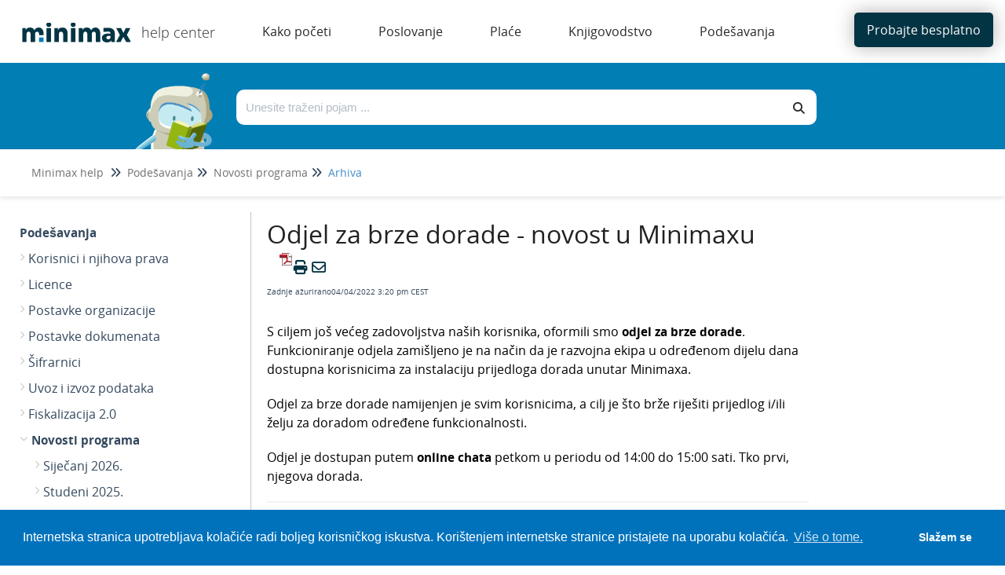

--- FILE ---
content_type: text/html; charset=UTF-8
request_url: https://help.minimax.hr/help/odjel-za-brze-dorade-novost-u-minimaxu
body_size: 75056
content:
	<!DOCTYPE html>

<html >
	<head>
		<meta http-equiv="X-UA-Compatible" content="IE=edge" />
		<title>Odjel za brze dorade - novost u Minimaxu | Minimax HR</title>
		<meta charset="UTF-8" />
		<meta name="viewport" content="width=device-width, initial-scale=1.0">
		
    
		<link rel="stylesheet" href="https://d3s179bfexmwfe.cloudfront.net/min/css/koFontawesome-3c612f865d.css" type="text/css">
            <link rel="stylesheet" href="https://d3s179bfexmwfe.cloudfront.net/min/css/ko-9a938c79b7.css" type="text/css">
		<link href="https://d1whm9yla4elqy.cloudfront.net/open-sans/open-sans.css" rel="stylesheet" type="text/css">
		<style type="text/css">.documentation-body{background-color:#FFFFFF}.hg-classic-theme .documentation-categories{background-color:#FFFFFF}.hg-site .hg-header{background-color:#023444}.hg-widget-page .pager{background-color:#023444}.hg-site > .navbar{color:#FFFFFF}.navbar-default .navbar-nav > li > a.hg-header-link{color:#FFFFFF}.toc-toggle{color:#FFFFFF}.navbar-default .navbar-toggle:before{color:#FFFFFF}.cat-icon{color:#023444}.home-icon{color:#023444}.alt-icon{color:#023444}.form-group.focus .form-control{color:#023444}.form-group.focus .select2-search input[type=text]{color:#023444}.hg-site:not(.hg-modern-theme) .documentation-categories li a{color:#212121}.documentation-article h1, .cke_editable h1{color:#212121}.documentation-article h2, .cke_editable h2{color:#212121}.documentation-article h3, .cke_editable h3{color:#212121}.documentation-article h4, .cke_editable h4{color:#212121}.documentation-article h5, .cke_editable h5{color:#212121}.documentation-article h6, .cke_editable h6{color:#212121}.documentation-article h7, .cke_editable h7{color:#212121}.navbar-default{border-bottom-color:#909090}.documentation-outter-list > .article-container{border-bottom-color:#909090}.level-0{border-bottom-color:#909090}.article-container:hover{background-color:rgb(216,216,216) }.category-link-container:hover{background-color:rgb(216,216,216) }.documentation-categories li a:hover{background-color:rgb(216,216,216) }.category-link-container.active{background-color:rgb(216,216,216) }.documentation-categories li.active{background-color:rgb(216,216,216) }.form-control:focus{border-color:#023444 }.select2-search input[type=text]:focus{border-color:#023444 }.btn-danger{background-color:#023444 }.hg-ratings .hg-helpful{color:#023444 }.hg-search-bar input:focus + .input-group-btn .btn{border-color:#023444 }.hg-minimalist-theme a:not(.btn):hover, .hg-minimalist-theme a:not(.btn):hover, .hg-minimalist-theme a:not(.btn):focus{color:#023444 }.faq-cat-container:hover a{color:#023444 }.ko-article-actions a{color:#023444 }.faq-cat-panel:hover{border-color:#023444 }.btn-success{color:#FFFFFF }.btn-primary{color:#FFFFFF }.btn-danger{color:#FFFFFF }.btn-success:hover{color:#FFFFFF }.btn-primary:hover{color:#FFFFFF }.btn-danger:hover{color:#FFFFFF }.navbar-default .navbar-toggle:hover:before, .navbar-default .navbar-toggle:focus:before{color:#FFFFFF }.btn-success{background-color:rgb(2,52,68) }.btn-primary{background-color:rgb(2,52,68) }.hg-ratings .hg-unhelpful{color:rgb(2,52,68) }.hg-minimalist-theme a:not(.btn){color:rgb(-38,12,28) }.btn-primary:hover{background-color:rgb(22,72,88) }.btn-primary:focus{background-color:rgb(22,72,88) }.btn-primary:active{background-color:rgb(22,72,88) }.btn-success:hover{background-color:rgb(22,72,88) }.btn-success:focus{background-color:rgb(22,72,88) }.btn-success:active{background-color:rgb(22,72,88) }.hg-ratings .hg-unhelpful:hover{color:rgb(22,72,88) }.ko-article-actions a:hover{color:rgb(22,72,88) }.pager li>a:hover, .pager li>span:hover, .pager li>a:focus, .pager li>span:focus{background-color:rgb(22,72,88) }.btn-danger:hover{background-color:rgb(22,72,88) }.btn-danger:focus{background-color:rgb(22,72,88) }.btn-danger:active{background-color:rgb(22,72,88) }.hg-ratings .hg-helpful:hover{color:rgb(22,72,88) }.documentation-article h1, .cke_editable h1{font-family:Open Sans;font-size:36px;font-weight:400;}.documentation-article h2, .cke_editable h2{font-family:Open Sans;font-size:30px;font-weight:400;}.documentation-article h3, .cke_editable h3{font-family:Open Sans;font-size:24px;font-weight:400;}.documentation-article h4, .cke_editable h4{font-family:Open Sans;font-size:18px;font-weight:400;}.documentation-article h5, .cke_editable h5{font-family:Open Sans;font-size:12px;font-weight:400;}.documentation-article h6, .cke_editable h6{font-family:Open Sans;font-size:12px;font-weight:400;}.documentation-article h7, .cke_editable h7{font-family:Open Sans;font-size:12px;font-weight:400;}.hg-article-body, .hg-article-body p, .cke_editable, .cke_editable p{font-family:Open Sans;font-size:16px;font-weight:400;}.hg-site .hg-project-name, body{font-family:Open Sans;}/* Site-wide styles */
@font-face {
  font-family: "OpenSans";
  src: url("/app/image/id/5d527e016e121cba317f424e/n/opensans-regular.woff2");
}
@font-face {
  font-family: "OpenSans";
  src: url("/app/image/id/5d5cc062ad121cd86f676e51/n/opensans-bold.woff2");
  font-weight: 700;
}
@font-face {
  font-family: "OpenSans";
  src: url("/app/image/id/5d5cc0616e121cf5570b31cb/n/opensans-light.woff2");
  font-weight: 100;
}
h1, .documentation-article h1 {
  font-size: 40px;
}
h2, .documentation-article h2 {
  font-size: 26px;
  font-weight: 600;
}
a:hover, a:focus {
  color: #086788;
}
.hg-editor-bar:not(.hg-minimalist-theme) .hg-site-body {
  margin-bottom: 0px;
}
.hg-editor-bar .documentation-body {
  margin-bottom: 50px;
}
.hg-editor-bar .ko-site-footer {
  margin-bottom: 50px;
}
.cc-message, .cc-compliance {
  font-family: "Lato", sans-serif !important;
}
body, 
.documentation-article h1,
.documentation-article h2,
.documentation-article h3,
.hg-article-body, .hg-article-body p, .cke_editable, .cke_editable p{
  font-family: "OpenSans", Arial, sans-serif;
}
.hg-home-page #bottom-links-container {
  display: none;
}
#bottom-links-container hr {
  margin: 40px 0px;
}
.bottom-links-panel {
  display: inline-block;
  vertical-align: top;
  margin: 0 2%;
  width: 40%;
}
.bottom-links-panel a {
  margin-left: 30px;
  font-size: 16px;
}
.bottom-links-panel a::before {
  content: "\2022";  /* Add content: \2022 is the CSS Code/unicode for a bullet */
  color: #cccccc; /* Change the color */
  font-weight: bold; /* If you want it to be bold */
  display: inline-block; /* Needed to add space between the bullet and the text */ 
  width: 1em; /* Also needed for space (tweak if needed) */
  margin-left: -46px; /* Also needed for space (tweak if needed) */
}
.bottom-links-panel p {
  margin-bottom: 3px;
}
.level-0, .faq-header {
  border-bottom: none;
}
.documentation-article,
.hg-classic-theme .documentation-categories {
  overflow-y: visible;
}
.hg-classic-theme .documentation-categories {
  position: fixed;
}
html {
  overflow-y: visible;
  background-color: white;
}
.top-search-container {
  left: 0;
}
.hg-site .documentation-article {
  box-shadow: none;
  height: 100%;
}
/*.hg-site.hg-article-page #ko-documentation-categories {
width: calc(1300px*.3);
}
.hg-site.hg-article-page .documentation-article {
width: calc(1300px*.7);
}*/
.hg-search-page #homepage-search-form .input-group,
.hg-search-page .search-header {
  display: none;
}
.hg-site:not(.hg-home-page) .hg-site-body{
  padding-top: 80px;
  margin-top: 0px;
}
.documentation-body {
  padding: 0;
}
.hg-site .hg-site-body {
  max-width: 100%;
  margin-right: 0;
  margin-left: 0;
}
.bottom-container,.ko-nav-wrapper,.hg-breadcrumbs {
  max-width: 1300px;
  margin: auto;
}
.bottom-container {
  margin-top: 20px;
}
#bottom-links-container h2 {
  font-size: 22px;
}
.toc-slidedown-button {
  display: none;
}

.hg-search-page #ko-documentation-categories {
  display: none !important;
}

.hg-search-page .documentation-article {
  width: 100%;
  padding: 0 100px;
}

/*PDF styles*/

.hg-pdf .toc-container {

  display: none;
}

.hg-pdf .hg-article-body ul li::before {
  display: none !important;
}

.top-nav-button a {
  background-color: #023444 !important;
}

.top-search-container {
  background-image: none !important;
  background-color: #017EB4 !important;
}</style>
		<script type="text/javascript" charset="utf-8" src="https://d3s179bfexmwfe.cloudfront.net/min/js/kbJquery3-1c0e9d176a.js"></script>
		
		<link rel="canonical" href="https://help.minimax.hr/help/odjel-za-brze-dorade-novost-u-minimaxu" /><!-- Cookie Consent by Osano -->
<link rel="stylesheet" type="text/css" href="https://cdn.jsdelivr.net/npm/cookieconsent@3/build/cookieconsent.min.css" />
<!-- Explicitly loading Open Sans to fix ž issue -->
<link href="https://fonts.googleapis.com/css?family=Open+Sans&display=swap" rel="stylesheet">
<!-- Global site tag (gtag.js) - Google Analytics -->
<script async src="https://www.googletagmanager.com/gtag/js?id=UA-35427992-5"></script>
<script>
  window.dataLayer = window.dataLayer || [];
  function gtag(){dataLayer.push(arguments);}
  gtag('js', new Date());

  gtag('config', 'UA-35427992-5');
</script>

<link href="//dyzz9obi78pm5.cloudfront.net/app/image/id/64414d0ed897bf42ef3199a3/n/favicon.ico" rel="shortcut icon" type="image/x-icon" />
		
	</head>
	<body class='hg-site hg-classic-theme  hg-article-page hg-basic-child-article hg-2column-layout '>
		
		
		
		<nav class="hg-header navbar navbar-default navbar-fixed-top" role="navigation">
	<div class="ko-nav-wrapper">
		<div class="navbar-header ie-version">
  <!---->
  <i class="fa fa-2x fa-bars toc-slidedown-button"></i>
  <a class="navbar-brand" href="/help" title="Minimax HR"><img class="documentation-logo-image" alt="Knowledge Base Logo" src="//dyzz9obi78pm5.cloudfront.net/app/image/id/643ff5912117d248f321df45/n/minimax-logo-help.svg"></a>
  <h1 class="hg-project-name">help center</h1>
  <div id="top-nav-menu" class="ie-version">
  <div class="top-cat-menu-button template">
    <span class="top-cat-menu-title"></span>
    <div class="sub-cat-menu-container">
      <div class="sub-cat-menu-column template">
        <div class="sub-cat-menu-button template"><a href="#"></a></div>
      </div>
    </div>
  </div>
  <div class="top-cat-menu-button ie-version">
    <a href="/help/osnovne-postavke-i-navigacija" class="top-cat-menu-title">Kako početi</a>
  </div>
  <div class="top-cat-menu-button ie-version">
    <a href="/help/izlazni-racuni" class="top-cat-menu-title">Poslovanje</a>
  </div>
  <div class="top-cat-menu-button ie-version">
    <a href="/help/glavna-knjiga" class="top-cat-menu-title">Knjigovodstvo</a>
  </div>
  <div class="top-cat-menu-button ie-version">
    <a href="/help/place-osnovne-mogucnosti" class="top-cat-menu-title">Plaće</a>
  </div>
  <div class="top-cat-menu-button ie-version">
    <a href="/help/korisnici-i-njihova-prava" class="top-cat-menu-title">Podešavanja</a>
  </div>
</div>

<script>
  $(function() {

    var singleColumnLimit = 7; // If there are more than this, multiple columns will be used
    var itemsPerColumn = 5; // If multiple columns are in use, each column has this many items

    var isIE = false || !!document.documentMode;
    var isEdge = !isIE && !!window.StyleMedia;
    if (isIE || isEdge) {
      $(".top-cat-menu-button.ie-version").show();
    } else {
      $(".top-cat-menu-button.ie-version").hide();
      $("#top-nav-menu").removeClass("ie-version");
      $(".navbar-header").removeClass("ie-version");
      $(".top-nav-button").removeClass("ie-version");
      /*************************************************************** Generate menu */
      $.get('/help/ko-api/mid/75dd6bb09021eab2be267bacd99c5669/uuid/722a1cfc1170ea6c9bbd42ca', function(data) {
        if (data && data.data && data.data.length > 0) {
          var categories = data.data;
          //console.log('categories', categories);

          var thisArticlesSubCategoryID; // Used later to determine which sub category item to be marked as "active"
          if ($(".category-link-container.active").length == 1) {
            // Add logic here to handle being on a sub-category page that is more than one level down
            thisArticlesSubCategoryID = $(".category-link-container.active").data("id");
          } else {
            thisArticlesSubCategoryID = $(".article-container.active").parentsUntil(".level-1").last().parent().siblings(".category-link-container").data("id");
          }

          // Start by getting top level categories
          let topCats = categories.filter(cat => !cat.parents);
          sortByIndex(topCats);
          //console.log("topCats",topCats);

          // Build a menu item for each top-level cat
          topCats.forEach(function(topCat) {
            // Clone the template
            var menuHTML = $(".top-cat-menu-button.template").clone().removeClass("template");

            // Populate top category name
            let topCatTitle = topCat.name.en;
            //console.log("topCatTitle", topCatTitle);
            menuHTML.find(".top-cat-menu-title").text(topCatTitle);

            // Get the sub category names and their URLs
            var subCats = categories.filter(cat => cat.parents && cat.parents.length == 1 && cat.parents[0] == topCat.id);
            sortByIndex(subCats);
            //console.log(topCatTitle, "subCats:",subCats);

            // Figure out how many sub category columns we'll need
            var numColumns = 1;
            var remainder = 0;
            if (subCats.length > singleColumnLimit) {
              numColumns = Math.floor(subCats.length / itemsPerColumn);
              if ((subCats.length % itemsPerColumn) > 0) {
                numColumns++;
              }
              remainder = subCats.length % itemsPerColumn;
              // console.log('remainder',remainder)
            }
            //console.log(topCatTitle,"numColumns:",numColumns);

            // Create the columns and fill them
            var subCatCounter = 0; // Keep track of the sub cats we are adding across columns
            // For each column...
            for (var columnCounter = 0; columnCounter < numColumns; columnCounter++) {
              //console.log('columnCounter',columnCounter)
              // Clone column template
              var columnHTML = menuHTML.find(".sub-cat-menu-column.template").clone().removeClass("template");
              columnHTML.addClass("column-number-"+(columnCounter+1));

              // Set how many items we are adding to the column, based on whether it is a single- or multi-column menu
              var itemsInThisColumn;
              if (numColumns == 1) {
                itemsInThisColumn = subCats.length;
              } else if ( (columnCounter+1) == numColumns && remainder != 0) {
                itemsInThisColumn = remainder;	
              } else {
                itemsInThisColumn = itemsPerColumn;
              }

              // For each item in this column...
              for (var itemCounter = 0; itemCounter < itemsInThisColumn; itemCounter++) {
                // Clone item (button) HTML
                var itemHTML = columnHTML.find(".sub-cat-menu-button.template").clone().removeClass("template");

                // Populate item name and URL
              //console.log('subCats[subCatCounter]',subCats[subCatCounter],'itemsInThisColumn',itemsInThisColumn)
                itemHTML.find("a").text(subCats[subCatCounter].name.en);
                itemHTML.find("a").attr("href", "/help/" + subCats[subCatCounter].url_hash);

                // Mark item as active if we are viewing an article within this sub category or its children
                if (thisArticlesSubCategoryID == subCats[subCatCounter].id) {
                  //console.log(thisArticlesSubCategoryID,"equals",subCats[subCatCounter].id);
                  itemHTML.addClass("active");
                }

                // Add item to column
                columnHTML.append(itemHTML);

                // Increment sub category counter (we do/use this instead of itemCounter in case of multiple columns)
                subCatCounter++;
              }

              // Add column to menu
              menuHTML.find(".sub-cat-menu-container").append(columnHTML);
            }

            // Add this menu item to the menu
            //console.log(topCatTitle, "HTML:", menuHTML);
            $("#top-nav-menu").append(menuHTML);
          });

          // Remove all template HTML
          $(".template").remove();

          /*************************************************************** Hover functionality */
          $(".top-cat-menu-button").hover(function() {
            $(this).find(".sub-cat-menu-container").css("display","flex");
          }, function() {
            $(this).find(".sub-cat-menu-container").css("display","none");
          });

          //Clicking "top-cat-menu-title" goes to first article
          $(".top-cat-menu-title").click(function(){
            $(this).next().find('.sub-cat-menu-column .sub-cat-menu-button a')[0].click();
          });

          $(".sub-cat-menu-container").hover(function() {
            $(this).css("display","flex");
          }, function() {
            $(this).css("display","none");
          });

        } else {
          console.log("API Call returned nothing:",data);
        }
      }).fail(function(error) {
        // Error Handling
      });
    }
  });

  function sortByIndex(array) {
    // Sorts categories or articles using their index value, matching their app order
    function compare(a, b) {
      let comparison = 0;
      if (a.index > b.index) {
        comparison = 1;
      } else if (a.index < b.index) {
        comparison = -1;
      }
      return comparison;
    }
    return array.sort(compare);
  }
</script>

<style>
  /*--------------------------------------------------------------------- Main Menu */
  .hg-site .hg-header {
    height: 80px;
    border: none;
    background-color: white;
  }
  
  .navbar-header.ie-version {
    float: none;
  }

  .hg-site-body {
    margin-top: 250px;
  }

  .hg-home-page .hg-site-body {
    margin-top: 80px;
    margin-left: 0;
  }

  .documentation-logo-image {
    width: 100%;
  }

  .hg-classic-theme .navbar-brand {
    width: 180px;
    padding-top: 18px;
    padding-right: 0px;
  }

  .hg-site .hg-project-name {
    padding: 13px 0px;
    font-size: 18px;
    font-weight: 100;
    color: #292929;
  }

  #top-nav-menu {
    display: inline;
    padding-left: 30px;
    white-space: nowrap;
  }
  
  #top-nav-menu.ie-version {
    padding-left: 0px;
  }

  .top-cat-menu-button {
    white-space: normal;
    display: inline-block;
    margin-top: 27px;
    vertical-align: top;
    padding-bottom: 27px; /* This is purely to allow the user to hover over the sub cat menu without it disappearring before they can get their mouse there */
  }
  
  .top-cat-menu-button.template {
    display: none;
  }

  .top-cat-menu-title {
    color: #292929;
    cursor: pointer;
    padding: 0px 30px;
  }

  .top-cat-menu-button:hover .top-cat-menu-title {
    font-weight: bold;
  } 

  .sub-cat-menu-container {
    display: none;
    position: absolute;
    top: 80px;
    padding: 20px 0px;
    border: 1px solid #cccccc;
    box-shadow: 0px 0px 8px rgba(0, 0, 0, 0.22);
    background-color: white;
  }

  .sub-cat-menu-button {
    padding: 5px 0px;
    background-color: white;
    border-left: 1px solid #cccccc;
  }

  .column-number-1 .sub-cat-menu-button {
    border-left: none;
  }

  .sub-cat-menu-button a {
    padding: 8px 30px;
    color: #292929 !important;
    border-left: 2px solid white;
  }

  .sub-cat-menu-button a:hover {
    color: #0072bc !important;
    border-left: 2px solid #0072bc;
  }

  .sub-cat-menu-button.active a {
    color: #0072bc !important;
    border-left: 2px solid #0072bc;
    font-weight: bold;
  }

  .top-nav-button {
    margin-top: 3px;
    margin-right: 5px;
  }
  
  .top-nav-button.ie-version {
    position: absolute;
    top: -80px;
    right: 0px;
    width: 190px;
  }

  .top-nav-button a {
    background-color: #0072bc;
    color: white;
    border-radius: 5px;
    padding: 11px 16px;
    box-shadow: 0px 0px 25px rgba(0, 0, 0, 0.31)
  }

  /*--------------------------------------------------------------------- Top Search */
  .top-search-container {
    background-image: linear-gradient(15deg, #0072bc , #2b808c);
    height: 170px;
    overflow: hidden;
    /*position: fixed;
    top: 80px;*/
    width: 100%;
    z-index: 3;
    box-shadow: 0px 2px 6px rgba(0,0,0,0.10980392156862745);
  }

  .hg-home-page .top-search-container {
    height: auto;
  }

  .top-search {
    max-width: 1000px;
    display: flex;
    margin: auto;
    padding-right: 100px;
    overflow: hidden;
    height: 110px;
  }

  .hg-home-page .top-search {
    padding-right: 0px;
  }

  .top-search-robot, .top-search-right {
    padding: 0px 20px;
  }

  .top-search-robot img {
    vertical-align: text-top;
    height: 130px;
  }

  .hg-home-page .top-search-robot img {
    vertical-align: text-top;
    height: auto;
  }

  .top-search-right {
    padding: 30px 0px;
    width: 100%;
  }

  .hg-home-page .top-search-right {
    padding: 40px 0px;
    padding-right: 223px;
  }

  .top-search-title {
    display: none;
    margin-bottom: 28px;
  }

  .hg-home-page .top-search-title {
    display: block;
  }

  .top-search-title h1 {
    color: white;
    font-size: 28px;
    font-weight: 300;
    margin: 0;
  }

  .input-group .form-control,
  .hg-search-bar .input-group-btn .btn {
    border: none;
    background: white;
    color: #292929;
    height: 45px;
  }

  .input-group .form-control {
    border-top-left-radius: 10px;
    border-bottom-left-radius: 10px;
  }

  .hg-search-bar .input-group-btn .btn {
    border-top-right-radius: 10px;
    border-bottom-right-radius: 10px;
    border: none;
    background: white;
    color: #292929;
    height: 45px;
  }

  .breadcrumbs-container {
    background-color: white;
    height: 60px;
    box-shadow: 0px 2px 6px rgba(0,0,0,0.10980392156862745);
    padding: 20px 40px;
  }

  .hg-breadcrumbs a {
    color: #717171;
  }

  .hg-breadcrumbs li:last-child a {
    color: #428bca;
  }
</style>

  <div class="nav-left-searchbar hidden-xs">
    <form action="/help/search" method="GET" class="hg-search-bar">
	<div class="input-group">
				<input type="search" role="search" title="Search" aria-label="Search for articles" class="form-control" placeholder='Search for articles...' name="phrase" />
		<span class="input-group-btn"><button class="btn btn-default" title="Search" name="Search" aria-label="Search" type="submit"><i class="fa fa-search"></i></button></span>
	</div>
</form>
  </div>
  <!--<button type="button" class="navbar-toggle toc-toggle pull-left clear-left" data-toggle="collapse" data-target=".documentation-categories">
    <span class="sr-only">Table of Contents</span>
    <span class="browse">Table of Contents</span>
    <span class="icon-bar"></span>
    <span class="icon-bar"></span>
    <span class="icon-bar"></span>
  </button>
  
  <button type="button" class="navbar-toggle" data-toggle="collapse" data-target=".navbar-collapse">
    <span class="sr-only">Toggle navigation</span>
    <span class="icon-bar"></span>
    <span class="icon-bar"></span>
    <span class="icon-bar"></span>
  </button>-->
</div>
<div class="navbar-collapse collapse" id="navbar-collapse">
	
	<ul class="nav navbar-nav navbar-right">
      <li><div class="top-nav-button ie-version"><a href="http://www.minimax.hr/demo/" target="_blank">Probajte besplatno</a></div></li>
      <!--<li><form action="/help/search" method="GET" class="hg-search-bar">
	<div class="input-group">
				<input type="search" role="search" title="Search" aria-label="Search for articles" class="form-control" placeholder='Search for articles...' name="phrase" />
		<span class="input-group-btn"><button class="btn btn-default" title="Search" name="Search" aria-label="Search" type="submit"><i class="fa fa-search"></i></button></span>
	</div>
</form></li>-->
	</ul>
</div>
	</div>
</nav>
		<div class="documentation-body">
	<div >
		<script>
  $(function() {

    var translations = [{
      "selector": ".hg-search-page #sortResultsLabel",
      "translatedText": "Razvrstaj po"
    },{
      "selector": ".hg-search-page #ko-search-sort option[value='rel'",
      "translatedText": "važnosti"
    },{
      "selector": ".hg-search-page #ko-search-sort option[value='pop'",
      "translatedText": "broju pregleda"
    },{
      "selector": ".hg-search-page #ko-search-sort option[value='mod-des'",
      "translatedText": "vremenu ažuriranja"
    },{
      "selector": ".hg-search-page #ko-search-sort option[value='cr-des'",
      "translatedText": "vremenu objave"
    },{
      "selector": "searchResultCount",
      "translatedText": "Broj rezultata:"
    },{
      "selector": "lastUpdated",
      "translatedText": "Posljednje ažurirano"
    }];

    translations.forEach(function(translation) {
      if (translation.selector == "searchResultCount") {
        var element = $(".hg-search-page .ko-srch-result-cnt");
        var count = element.text().split(":")[1];
        element.text(translation.translatedText+" "+count);
      } else if (translation.selector == "lastUpdated") {
        $(".hg-search-page .art-updated").each(function() {
          var date = $(this).text().split(":")[1];
          $(this).text(translation.translatedText+date);
        });
      } else {
        $(translation.selector).text(translation.translatedText);
      }
    });

  });
</script>
<div class="row hg-site-body">
  <div class="top-search-container">
    <div class="top-search">
      <div class="top-search-robot">
        <img src="/app/image/id/5d4a72068e121cea7cfb1662/n/image-main-page.png" />
      </div>
      <div class="top-search-right">
        <div class="top-search-title">
          <h1>Kako vam možemo pomoći?</h1>
        </div>
        <div class="top-search-bar">
          <form action="/help/search/" method="GET" class="hg-search-bar ko-large-search">
            <div class="input-group">
              <input type="text" class="form-control ui-autocomplete-input" aria-label="Traži po bazi znanja" placeholder="Unesite traženi pojam ..." name="phrase" autocomplete="off">
              <span class="input-group-btn"><button class="btn btn-default" type="submit"><i class="fa fa-search"></i></button></span>
            </div>
            <ul class="ui-autocomplete ui-front ui-menu ui-widget ui-widget-content" id="ui-id-2" tabindex="0" style="display: none;"></ul></form>
        </div>
      </div>
    </div>
    <div class="breadcrumbs-container"></div>
  </div>
  <div class="bottom-container">
    <div id="ko-documentation-categories" class="documentation-categories sidebar-nav nav-collapse col-md-4 col-lg-3">
	<ul class="list-unstyled top-outter-list">
		<li class="category-container search-header nav-header nav-header-sub level-0 hide">
			<form action="/help/search" method="GET" class="hg-search-bar">
	<div class="input-group">
				<input type="search" role="search" title="Search" aria-label="Search for articles" class="form-control" placeholder='Search for articles...' name="phrase" />
		<span class="input-group-btn"><button class="btn btn-default" title="Search" name="Search" aria-label="Search" type="submit"><i class="fa fa-search"></i></button></span>
	</div>
</form>
		</li>
	</ul>
	<ul class="list-unstyled documentation-outter-list" data-level="0">
		<li data-type="category" class="category-container nav-header nav-header-sub level-0 ">
			<div class="category-link-container ">
				<i class="home-icon fa fa-home"></i><a class="documentation-category" href="/help">Home</a>
			</div>
		</li>
		<li data-type="category" class="category-container nav-header nav-header-sub level-0 hide">
			<div class="category-link-container ">
				<i class="home-icon fa fa-book"></i><a class="documentation-category" href="/help/glossary">Glossary</a>
			</div>
		</li>
		<li data-type="category" class="category-container nav-header nav-header-sub level-0">
						<div class="category-link-container" data-id="5d19f839ed121c6e6b98e3e2"><i class="cat-icon fa fa-chevron-right"></i><a class="documentation-category" href="javascript:void(0);">Kako početi<span class="badge badge-new pull-right"></span><span class="badge badge-updated pull-right"></span></a>
						</div>
						<ul class="list-unstyled documentation-articles level-1" style="display:none;"><li data-type="category" class="category-container nav-header nav-header-sub">
					<div class="category-link-container" data-id="5da47ef4ec161c5279207bb1"><i class="cat-icon fa fa-chevron-right"></i> <a class="documentation-category" href="/help/osnovne-postavke-i-navigacija">Osnovne postavke<span class="badge badge-new pull-right"></span><span class="badge badge-updated pull-right"></span></a>
					</div>
					<ul class="list-unstyled documentation-articles level-1" style="display:none;"><li data-type="category" class="category-container nav-header nav-header-sub">
					<div class="category-link-container" data-id="5d19f83aed121c6e6b98e3e4"><i class="cat-icon fa fa-chevron-right"></i> <a class="documentation-category" href="javascript:void(0);">Korisnički račun i registracija<span class="badge badge-new pull-right"></span><span class="badge badge-updated pull-right"></span></a>
					</div>
					<ul class="list-unstyled documentation-articles level-2" style="display:none;"><li data-type="article" data-id="5d9b43808e121cb326a09e33" class="article-container"><a href="/help/sto-je-saop-korisnicki-racun" class="article-link">&Scaron;to je Minimax korisnički račun?</a></li><li data-type="article" data-id="5d26f0fcec161c9471f06e4a" class="article-container"><a href="/help/registracija-novog-korisnika" class="article-link">Registracija novog korisnika</a></li></ul>
				</li><li data-type="category" class="category-container nav-header nav-header-sub">
					<div class="category-link-container" data-id="5d19f83bed121c6e6b98e3e5"><i class="cat-icon fa fa-chevron-right"></i> <a class="documentation-category" href="javascript:void(0);">Ulazna stranica<span class="badge badge-new pull-right"></span><span class="badge badge-updated pull-right"></span></a>
					</div>
					<ul class="list-unstyled documentation-articles level-2" style="display:none;"><li data-type="article" data-id="5dca82deec161c4f7d24959a" class="article-container"><a href="/help/ulazna-stranica-minimaxa" class="article-link">Ulazna stranica Minimaxa</a></li><li data-type="article" data-id="5d68fe83ad121cc630b85346" class="article-container"><a href="/help/boja-pozadine-u-minimaxu" class="article-link">Boja pozadine u Minimaxu</a></li><li data-type="article" data-id="5d68fef26e121cb71513f2aa" class="article-container"><a href="/help/minimax-na-razlicitim-jezicima" class="article-link">Minimax na različitim jezicima</a></li><li data-type="article" data-id="5d68ff3f6e121cb71513f2ab" class="article-container"><a href="/help/podesavanje-precica" class="article-link">Pode&scaron;avanje prečica</a></li><li data-type="article" data-id="5d68ffd3ec161cf52251eac2" class="article-container"><a href="/help/postavke-za-ispis-dokumenata-iz-minimaxa" class="article-link">Postavke za ispis dokumenata iz Minimaxa</a></li><li data-type="article" data-id="5d690a2eec161cf32f51ea7c" class="article-container"><a href="/help/postavke-zaprimanja-e-poste-u-pretinac-za-dokumente" class="article-link">Postavke zaprimanja e-po&scaron;te u pretinac za dokumente</a></li><li data-type="article" data-id="5d690ac38e121c0033651c3f" class="article-container"><a href="/help/pretinac-za-dokumente" class="article-link">Pretinac za dokumente</a></li><li data-type="article" data-id="5d690c2cad121c3f40b852d8" class="article-container"><a href="/help/statistika--pregled-poslovanja-s-grafikonima" class="article-link">Statistika &ndash; pregled poslovanja s grafikonima</a></li><li data-type="article" data-id="5d69127ead121c5443b852d8" class="article-container"><a href="/help/pregled-poslovanja-pomocu-grafikona" class="article-link">Pregled poslovanja pomoću grafikona</a></li><li data-type="article" data-id="5f5f061a8e121c3074b82273" class="article-container"><a href="/help/rad-u-vise-kartica-tabova" class="article-link">Rad u vi&scaron;e kartica / tabova</a></li></ul>
				</li><li data-type="category" class="category-container nav-header nav-header-sub">
					<div class="category-link-container" data-id="5db04936ec161c50110b3223"><i class="cat-icon fa fa-chevron-right"></i> <a class="documentation-category" href="javascript:void(0);">Video upute<span class="badge badge-new pull-right"></span><span class="badge badge-updated pull-right"></span></a>
					</div>
					<ul class="list-unstyled documentation-articles level-2" style="display:none;"><li data-type="article" data-id="679355db871b81ea8d05ce74" class="article-container"><a href="/help/godisnji-odmori-prijenos-iz-evidencije-radnog-vremena-video" class="article-link"><i class="fa fa-film"></i>&nbsp;Godi&scaron;nji odmori - prijenos iz evidencije radnog vremena (video)</a></li><li data-type="article" data-id="679353827aca967b510eceb6" class="article-container"><a href="/help/godisnji-odmori-koristenje-dana-i-ispis-na-platnoj-listi-video" class="article-link"><i class="fa fa-film"></i>&nbsp;Godi&scaron;nji odmori - kori&scaron;tenje dana i ispis na platnoj listi (video)</a></li><li data-type="article" data-id="67934f7959290253060de6ec" class="article-container"><a href="/help/godisnji-odmori-odredivanje-dana-i-priprema-odluke-video" class="article-link"><i class="fa fa-film"></i>&nbsp;Godi&scaron;nji odmori - određivanje dana i priprema odluke (video)</a></li><li data-type="article" data-id="67925778439c27e01e0b1150" class="article-container"><a href="/help/godisnji-odmori-vodenje-u-danima-video" class="article-link"><i class="fa fa-film"></i>&nbsp;Godi&scaron;nji odmori - vođenje u danima (video)</a></li><li data-type="article" data-id="6792573225c1592f850f2351" class="article-container"><a href="/help/video-upute-godisnji-odmori-u-minimaxu-video" class="article-link"><i class="fa fa-film"></i>&nbsp;Godi&scaron;nji odmori u Minimaxu (video)</a></li><li data-type="article" data-id="678f4deaf6f892d3b9071a14" class="article-container"><a href="/help/mobilna-aplikacija-minimax-accounting-video" class="article-link"><i class="fa fa-film"></i>&nbsp;Mobilna aplikacija Minimax Accounting (video)</a></li><li data-type="article" data-id="6621117b066f90416f3fc4b2" class="article-container"><a href="/help/isprobajte-minimax-besplatno-30-dana-upute-za-registraciju" class="article-link"><i class="fa fa-film"></i>&nbsp;Isprobajte Minimax besplatno 30 dana - upute za registraciju (video)</a></li><li data-type="article" data-id="6568f84481509339bf48b383" class="article-container"><a href="/help/ulazni-racuni-novo-sucelje-video" class="article-link"><i class="fa fa-film"></i>&nbsp;Ulazni računi - novo sučelje (video)</a></li><li data-type="article" data-id="638f090e047a3b5f3c062523" class="article-container"><a href="/help/obracun-bozicnice-video" class="article-link"><i class="fa fa-film"></i>&nbsp;Obračun božićnice (video)</a></li><li data-type="article" data-id="6315b0a009dc116573501c82" class="article-container"><a href="/help/dvojno-iskazivanje-cijena-u-minimaxu" class="article-link"><i class="fa fa-film"></i>&nbsp;Dvojno iskazivanje cijena u Minimaxu</a></li><li data-type="article" data-id="62593978b2abd8d2177b23d0" class="article-container"><a href="/help/obracun-uskrsnice-video" class="article-link"><i class="fa fa-film"></i>&nbsp;Obračun uskrsnice (video)</a></li><li data-type="article" data-id="620e419349245359687b2474" class="article-container"><a href="/help/obracun-placa-unos-obracunskih-redaka-i-uvoz-preko-excel-datoteke-video" class="article-link"><i class="fa fa-film"></i>&nbsp;Obračun plaća: Unos obračunskih redaka i uvoz preko Excel datoteke (video)</a></li><li data-type="article" data-id="6152d4af1cf8ce422c7b23d8" class="article-container"><a href="/help/edukacija-za-licencu-maksi-racunovodstvo-video" class="article-link"><i class="fa fa-film"></i>&nbsp;Edukacija za licencu Maksi računovodstvo (video)</a></li><li data-type="article" data-id="61d869a4e1dc5b0b187b2416" class="article-container"><a href="/help/video-obracun-regresa" class="article-link"><i class="fa fa-film"></i>&nbsp;Obračun regresa (video)</a></li><li data-type="article" data-id="60dd67b490d9a13c317b2478" class="article-container"><a href="/help/video-obracun-placa-novi-nacin-obracuna" class="article-link"><i class="fa fa-film"></i>&nbsp;Obračun plaća - novi način obračuna (video)</a></li><li data-type="article" data-id="60d46929ce4297ca627b23c7" class="article-container"><a href="/help/edukacija-za-paket-izlazni-racuni-video" class="article-link"><i class="fa fa-film"></i>&nbsp;Edukacija za licencu Izlazni računi (video)</a></li><li data-type="article" data-id="5f9296df8e121c902629d4f1" class="article-container"><a href="/help/bankovni-izvodi-video" class="article-link"><i class="fa fa-film"></i>&nbsp;Bankovni izvodi (video)</a></li><li data-type="article" data-id="5f74b15b8e121c3b2147baaa" class="article-container"><a href="/help/predujmovi-u-minimaxu-video" class="article-link"><i class="fa fa-film"></i>&nbsp;Predujmovi u Minimaxu (video)</a></li><li data-type="article" data-id="5f2d72eeec161c185a91107b" class="article-container"><a href="/help/unos-nove-organizacije-video" class="article-link"><i class="fa fa-film"></i>&nbsp;Unos nove organizacije (video)</a></li><li data-type="article" data-id="5ef9dd4b6e121c5f04805338" class="article-container"><a href="/help/kako-poslati-zahtjev-za-pomoc-video" class="article-link"><i class="fa fa-film"></i>&nbsp;Kako poslati zahtjev za pomoć (video)</a></li><li data-type="article" data-id="5db04a08ec161cf2100b323f" class="article-container"><a href="/help/e-racuni-u-programu-minimax" class="article-link"><i class="fa fa-film"></i>&nbsp;E-računi u programu Minimax</a></li><li data-type="article" data-id="5dc566d2ad121cc13783fe33" class="article-container"><a href="/help/obracun-usluga-racunovodstvenog-servisa--video" class="article-link"><i class="fa fa-film"></i>&nbsp;Obračun usluga računovodstvenog servisa - video</a></li><li data-type="article" data-id="5dc567c58e121cf9264282a5" class="article-container"><a href="/help/pretinac-za-dokumente-u-minimaxu" class="article-link"><i class="fa fa-film"></i>&nbsp;Pretinac za dokumente u Minimaxu</a></li><li data-type="article" data-id="5dc5682f8e121c24214282da" class="article-container"><a href="/help/izdavanje-racuna-i-ponuda-u-programu-minimax" class="article-link"><i class="fa fa-film"></i>&nbsp;Izdavanje računa i ponuda u programu Minimax</a></li><li data-type="article" data-id="5dc56d5cad121c633783fe8b" class="article-container"><a href="/help/prezentacija-racunovodstvenog-programa-minimax" class="article-link"><i class="fa fa-film"></i>&nbsp;Prezentacija računovodstvenog programa Minimax</a></li><li data-type="article" data-id="5dfb82d5ad121ce45c7c3b1d" class="article-container" external><a href="/help/pausalni-obrtnici-u-programu-minimax" rel="noopener noreferrer" target="_blank" class="article-link"><i class="fa fa-film"></i>&nbsp;Pau&scaron;alni obrtnici u programu Minimax</a></li><li data-type="article" data-id="5e623f336e121c3d28d7a443" class="article-container"><a href="/help/minimax-i-adeopos" class="article-link"><i class="fa fa-film"></i>&nbsp;Minimax i AdeoPOS</a></li><li data-type="article" data-id="67d83220e913fd370c06b2d5" class="article-container"><a href="/help/kako-dodati-2d-barkod-na-racun-video" class="article-link"><i class="fa fa-film"></i>&nbsp;Kako dodati 2D barkod na račun (video)</a></li><li data-type="article" data-id="686cbbdfd04004186d03f413" class="article-container"><a href="/help/uredivanje-licenci-maksi-racunovodstvo-video" class="article-link"><i class="fa fa-film"></i>&nbsp;Uređivanje licenci Maksi računovodstvo (video)</a></li><li data-type="article" data-id="686cbdd04512d1b17800be36" class="article-container"><a href="/help/uredivanje-licenci-poduzetnici-video" class="article-link"><i class="fa fa-film"></i>&nbsp;Uređivanje licenci - Poduzetnici (video)</a></li><li data-type="article" data-id="690e09547349d243e10bee34" class="article-container"><a href="/help/video-upute-povezivanje-artikala-u-sifrarniku-s-kpd-oznakom" class="article-link"><i class="fa fa-film"></i>&nbsp;Povezivanje artikala u &scaron;ifrarniku s KPD oznakom (video)</a></li></ul>
				</li><li data-type="category" class="category-container nav-header nav-header-sub">
					<div class="category-link-container" data-id="60e2eb967177be81427b242b"><i class="cat-icon fa fa-chevron-right"></i> <a class="documentation-category" href="javascript:void(0);">Maxove minute<span class="badge badge-new pull-right"></span><span class="badge badge-updated pull-right"></span></a>
					</div>
					<ul class="list-unstyled documentation-articles level-2" style="display:none;"><li data-type="article" data-id="6423e4b5429adf63db6b5a96" class="article-container"><a href="/help/maxove-minute-zavrsni-racun" class="article-link"><i class="fa fa-film"></i>&nbsp;Maxove minute: Zavr&scaron;ni račun</a></li><li data-type="article" data-id="6423e52c429adf63db6b5d0b" class="article-container"><a href="/help/maxove-minute-po-sd-obrazac" class="article-link"><i class="fa fa-film"></i>&nbsp;Maxove minute: PO-SD obrazac</a></li><li data-type="article" data-id="63578ca8e25bb6366c354501" class="article-container"><a href="/help/maxove-minute-fiskalizacija-racuna" class="article-link"><i class="fa fa-film"></i>&nbsp;Maxove minute: Fiskalizacija računa</a></li><li data-type="article" data-id="62ac7df11529f559d9263005" class="article-container"><a href="/help/maxove-minute-analitike-u-minimaxu" class="article-link"><i class="fa fa-film"></i>&nbsp;Maxove minute: Analitike u Minimaxu</a></li><li data-type="article" data-id="61f3dc84720932631c7b2777" class="article-container"><a href="/help/maxove-minute-servisni-radni-nalozi" class="article-link"><i class="fa fa-film"></i>&nbsp;Maxove minute: Servisni radni nalozi</a></li><li data-type="article" data-id="61f3dce6307cd0b82f7b2459" class="article-container"><a href="/help/maxove-minute-porez-na-potrosnju" class="article-link"><i class="fa fa-film"></i>&nbsp;Maxove minute: Porez na potro&scaron;nju</a></li><li data-type="article" data-id="6130cbd186bbfb74337b25ac" class="article-container"><a href="/help/maxove-minute-obracun-usluga-racunovodstvenog-servisa" class="article-link"><i class="fa fa-film"></i>&nbsp;Maxove minute: Obračun usluga računovodstvenog servisa</a></li><li data-type="article" data-id="60e2ed3af84e8625337b2674" class="article-container"><a href="/help/maxove-minute-automatizacija-izlaznih-racuna" class="article-link"><i class="fa fa-film"></i>&nbsp;Maxove minute: Automatizacija izlaznih računa</a></li><li data-type="article" data-id="60e2ebbf7177be51427b262b" class="article-container"><a href="/help/maxove-minute-ponavljajuci-racuni" class="article-link"><i class="fa fa-film"></i>&nbsp;Maxove minute: Ponavljajući računi</a></li><li data-type="article" data-id="60e2ec7af84e86bf327b2596" class="article-container"><a href="/help/maxove-minute-uvoz-podataka-preko-excel-tablice" class="article-link"><i class="fa fa-film"></i>&nbsp;Maxove minute: Uvoz podataka preko Excel tablice</a></li><li data-type="article" data-id="60e2ec1ff84e86d5327b2558" class="article-container"><a href="/help/maxove-minute-uvoz-bankovnih-izvoda" class="article-link"><i class="fa fa-film"></i>&nbsp;Maxove minute: Uvoz bankovnih izvoda</a></li><li data-type="article" data-id="60e2ecc3f84e86a5317b2b50" class="article-container"><a href="/help/maxove-minute-putni-nalog" class="article-link"><i class="fa fa-film"></i>&nbsp;Maxove minute: Putni nalog</a></li></ul>
				</li></ul>
				</li><li data-type="category" class="category-container nav-header nav-header-sub">
					<div class="category-link-container" data-id="5daea5c2ec161c5349bdfe66"><i class="cat-icon fa fa-chevron-right"></i> <a class="documentation-category" href="/help/sigurnost-i-prijava-u-program">Sigurnost i prijava u program<span class="badge badge-new pull-right"></span><span class="badge badge-updated pull-right"></span></a>
					</div>
					<ul class="list-unstyled documentation-articles level-1" style="display:none;"><li data-type="category" class="category-container nav-header nav-header-sub">
					<div class="category-link-container" data-id="5d69107cec161cf02f51eaa5"><i class="cat-icon fa fa-chevron-right"></i> <a class="documentation-category" href="javascript:void(0);">Digitalni certifikat<span class="badge badge-new pull-right"></span><span class="badge badge-updated pull-right"></span></a>
					</div>
					<ul class="list-unstyled documentation-articles level-2" style="display:none;"><li data-type="article" data-id="5d6910c4ec161cf02f51eaa9" class="article-container"><a href="/help/kako-da-provjerim-koje-digitalne-certifikate-imam" class="article-link">Kako da provjerim koje digitalne certifikate imam?</a></li><li data-type="article" data-id="5d69115d6e121cf72513f284" class="article-container"><a href="/help/registracija-novog-digitalnog-certifikata" class="article-link">Registracija novog digitalnog certifikata</a></li><li data-type="article" data-id="5daff48aec161c2a680b3262" class="article-container"><a href="/help/koji-su-digitalni-certifikati-podrzani-za-prijavu" class="article-link">Koji su digitalni certifikati podržani za prijavu?</a></li><li data-type="article" data-id="5daff4da8e121c127d270287" class="article-container"><a href="/help/povezivanje-digitalnog-certifikata-s-korisnickim-racunom" class="article-link">Povezivanje digitalnog certifikata s korisničkim računom</a></li><li data-type="article" data-id="5d6911ba8e121c5542651bf4" class="article-container"><a href="/help/postavljanje-digitalnog-certifikata-u-pregledniku-mozilla-firefox" class="article-link">Postavljanje digitalnog certifikata u pregledniku Mozilla Firefox</a></li></ul>
				</li><li data-type="category" class="category-container nav-header nav-header-sub">
					<div class="category-link-container" data-id="5daff5646e121cb668a25193"><i class="cat-icon fa fa-chevron-right"></i> <a class="documentation-category" href="javascript:void(0);">Korisnički račun<span class="badge badge-new pull-right"></span><span class="badge badge-updated pull-right"></span></a>
					</div>
					<ul class="list-unstyled documentation-articles level-2" style="display:none;"><li data-type="article" data-id="5dc18188ad121c357983fe53" class="article-container"><a href="/help/promjena-osobnih-podataka" class="article-link">Promjena osnovnih podataka</a></li><li data-type="article" data-id="5daff5d4ad121c0c064241c5" class="article-container"><a href="/help/zaboravljena-lozinka" class="article-link">Zaboravljena lozinka</a></li><li data-type="article" data-id="5daff653ad121ca203424215" class="article-container"><a href="/help/promjena-lozinke" class="article-link">Promjena lozinke</a></li><li data-type="article" data-id="5d19f936ed121c6e6b98e665" class="article-container"><a href="/help/brisanje-korisnickog-racuna" class="article-link">Brisanje korisničkog računa</a></li></ul>
				</li><li data-type="category" class="category-container nav-header nav-header-sub">
					<div class="category-link-container" data-id="5daffd77ad121c5f09424150"><i class="cat-icon fa fa-chevron-right"></i> <a class="documentation-category" href="javascript:void(0);">Provjera u dva koraka<span class="badge badge-new pull-right"></span><span class="badge badge-updated pull-right"></span></a>
					</div>
					<ul class="list-unstyled documentation-articles level-2" style="display:none;"><li data-type="article" data-id="5daffdd1ad121c780942415b" class="article-container"><a href="/help/sto-je-provjera-u-dva-koraka" class="article-link">&Scaron;to je provjera u dva koraka?</a></li><li data-type="article" data-id="5db004c66e121cb768a2521e" class="article-container"><a href="/help/kako-se-prijavljujem-prilikom-provjere-u-dva-koraka" class="article-link">Kako se prijavljujem prilikom provjere u dva koraka?</a></li><li data-type="article" data-id="5db0059cec161c0b6e0b3226" class="article-container"><a href="/help/o-ne-mogucavanje-provjere-u-dva-koraka" class="article-link">O(ne)mogućavanje provjere u dva koraka</a></li><li data-type="article" data-id="5db007fe8e121cb10127025d" class="article-container"><a href="/help/pri-unosu-prijavnog-koda-dobivam-obavijest-da-prijavni-kod-vise-nije-vazeci" class="article-link">Pri unosu prijavnog koda dobivam obavijest da prijavni kod vi&scaron;e nije važeći</a></li><li data-type="article" data-id="5db008648e121cae01270254" class="article-container"><a href="/help/rezervni-prijavni-kodovi" class="article-link">Rezervni prijavni kodovi</a></li><li data-type="article" data-id="5db009c78e121c9c01270271" class="article-container"><a href="/help/rezervni-telefonski-brojevi" class="article-link">Rezervni telefonski brojevi</a></li><li data-type="article" data-id="5db00bb5ad121c7b094241ac" class="article-container"><a href="/help/kako-da-posaljem-kod-na-rezervni-telefonski-broj-i-prijavim-se" class="article-link">Kako da po&scaron;aljem kod na rezervni telefonski broj i prijavim se?</a></li><li data-type="article" data-id="5db00d698e121cb701270295" class="article-container"><a href="/help/uredaji-kojima-vjerujete" class="article-link">Uređaji kojima &quot;vjerujete&quot;</a></li><li data-type="article" data-id="5db03ab16e121c880da250a1" class="article-container"><a href="/help/da-za-prijavu-koristim-digitalni-certifikat-ili-provjeru-u-dva-koraka" class="article-link">Da za prijavu koristim digitalni certifikat ili provjeru u dva koraka?</a></li></ul>
				</li></ul>
				</li><li data-type="category" class="category-container nav-header nav-header-sub">
					<div class="category-link-container" data-id="5d19f83bed121c6e6b98e3e6"><i class="cat-icon fa fa-chevron-right"></i> <a class="documentation-category" href="/help/postavke-preglednika">Postavke preglednika i ispisa<span class="badge badge-new pull-right"></span><span class="badge badge-updated pull-right"></span></a>
					</div>
					<ul class="list-unstyled documentation-articles level-1" style="display:none;"><li data-type="category" class="category-container nav-header nav-header-sub">
					<div class="category-link-container" data-id="5daea7616e121c914a139bb2"><i class="cat-icon fa fa-chevron-right"></i> <a class="documentation-category" href="/help/postavke-preglednika-b3693f1">Postavke preglednika<span class="badge badge-new pull-right"></span><span class="badge badge-updated pull-right"></span></a>
					</div>
					<ul class="list-unstyled documentation-articles level-2" style="display:none;"><li data-type="article" data-id="5d19f83ced121c6e6b98e3e9" class="article-container"><a href="/help/postavke-preglednika-mozilla-firefox" class="article-link">Postavke preglednika Mozilla Firefox</a></li><li data-type="article" data-id="5d19f83ced121c6e6b98e3e7" class="article-container"><a href="/help/postavke-preglednika-google-chrome" class="article-link">Postavke preglednika Google Chrome</a></li><li data-type="article" data-id="5d19f83ded121c6e6b98e3ea" class="article-container"><a href="/help/postavke-preglednika-microsoft-edge" class="article-link">Postavke preglednika Microsoft Edge</a></li><li data-type="article" data-id="5d690fcfad121ca13db852f9" class="article-container"><a href="/help/minimaxu-mozete-pristupiti-cak-i-ako-web-stranica-wwwminimaxhr-nije-dostupna" class="article-link">Minimaxu možete pristupiti čak i ako web stranica www.minimax.hr nije dostupna</a></li><li data-type="article" data-id="5d690ff7ec161c0f3051eab3" class="article-container"><a href="/help/obavijest-servera-403" class="article-link">Obavijest servera - 403</a></li><li data-type="article" data-id="5d9b3e0e8e121c6c2ca09caf" class="article-container"><a href="/help/prilikom-prijave-program-se-otvara-u-smanjenom-prozoru" class="article-link">Prilikom prijave program se otvara u smanjenom prozoru</a></li><li data-type="article" data-id="5d9b3ebf8e121ce828a09d84" class="article-container"><a href="/help/rjesavanje-problema-kod-prijave-u-minimax-u-chromeu" class="article-link">Rje&scaron;avanje problema kod prijave u Minimax u Chromeu</a></li><li data-type="article" data-id="5d9b410f8e121ccf29a09d58" class="article-container"><a href="/help/uredivanje-pop-up-blockera" class="article-link">Uređivanje Pop-up blockera</a></li></ul>
				</li><li data-type="category" class="category-container nav-header nav-header-sub">
					<div class="category-link-container" data-id="5daea76aec161cc148bdfea0"><i class="cat-icon fa fa-chevron-right"></i> <a class="documentation-category" href="/help/postavke-ispisa-634e354">Postavke ispisa<span class="badge badge-new pull-right"></span><span class="badge badge-updated pull-right"></span></a>
					</div>
					<ul class="list-unstyled documentation-articles level-2" style="display:none;"><li data-type="article" data-id="5d19f83ced121c6e6b98e3e8" class="article-container"><a href="/help/preglednik-ne-otvara-pdf-dokument-vec-ga-automatski-spremi" class="article-link">Preglednik ne otvara PDF dokument već ga automatski spremi</a></li><li data-type="article" data-id="5d690dcc6e121c042513f26e" class="article-container"><a href="/help/ispis-dokumenata-preko-operacijskog-sustava-windows-10-tj-preglednika-edge" class="article-link">Ispis dokumenata preko operacijskog sustava Windows 10, tj. preglednika Edge</a></li></ul>
				</li></ul>
				</li><li data-type="category" class="category-container nav-header nav-header-sub">
					<div class="category-link-container" data-id="5d691843ad121cc03db8536b"><i class="cat-icon fa fa-chevron-right"></i> <a class="documentation-category" href="/help/uvozi-podataka-iz-drugih-organizacija">Uvozi podataka iz drugih organizacija<span class="badge badge-new pull-right"></span><span class="badge badge-updated pull-right"></span></a>
					</div>
					<ul class="list-unstyled documentation-articles level-1" style="display:none;"><li data-type="category" class="category-container nav-header nav-header-sub">
					<div class="category-link-container" data-id="5daffb1eec161cd36b0b31e5"><i class="cat-icon fa fa-chevron-right"></i> <a class="documentation-category" href="javascript:void(0);">Uvoz podataka<span class="badge badge-new pull-right"></span><span class="badge badge-updated pull-right"></span></a>
					</div>
					<ul class="list-unstyled documentation-articles level-2" style="display:none;"><li data-type="article" data-id="5d691855ad121ccf40b85358" class="article-container"><a href="/help/uvoz-podataka-u-minimax" class="article-link">Uvoz podataka u Minimax</a></li></ul>
				</li><li data-type="category" class="category-container nav-header nav-header-sub">
					<div class="category-link-container" data-id="5daffb268e121c147d2702b5"><i class="cat-icon fa fa-chevron-right"></i> <a class="documentation-category" href="javascript:void(0);">Prijenos podataka<span class="badge badge-new pull-right"></span><span class="badge badge-updated pull-right"></span></a>
					</div>
					<ul class="list-unstyled documentation-articles level-2" style="display:none;"><li data-type="article" data-id="5d6918a9ec161c243951ea7c" class="article-container"><a href="/help/prijenosi-podataka-iz-internet-trgovine-u-minimax" class="article-link">Prijenosi podataka iz Internet trgovine u Minimax</a></li></ul>
				</li></ul>
				</li><li data-type="category" class="category-container nav-header nav-header-sub">
					<div class="category-link-container" data-id="5d270acaec161c7174f06e71"><i class="cat-icon fa fa-chevron-right"></i> <a class="documentation-category" href="/help/nova-organizacija">Nova organizacija<span class="badge badge-new pull-right"></span><span class="badge badge-updated pull-right"></span></a>
					</div>
					<ul class="list-unstyled documentation-articles level-1" style="display:none;"><li data-type="category" class="category-container nav-header nav-header-sub">
					<div class="category-link-container" data-id="5daffb45ec161cd26b0b31f0"><i class="cat-icon fa fa-chevron-right"></i> <a class="documentation-category" href="javascript:void(0);">Otvaranje i početne postavke<span class="badge badge-new pull-right"></span><span class="badge badge-updated pull-right"></span></a>
					</div>
					<ul class="list-unstyled documentation-articles level-2" style="display:none;"><li data-type="article" data-id="5d270bc9ad121c096ad01ea7" class="article-container"><a href="/help/otvaranje-nove-organizacije" class="article-link">Otvaranje nove organizacije</a></li><li data-type="article" data-id="5d2712388e121c970c770302" class="article-container"><a href="/help/pocetne-postavke-organizacije" class="article-link">Početne postavke organizacije</a></li><li data-type="article" data-id="5f2d7348ec161c2c5a910d48" class="article-container"><a href="/help/otvaranje-i-pocetne-postavke-unos-nove-organizacije-video" class="article-link"><i class="fa fa-film"></i>&nbsp;Unos nove organizacije (video)</a></li><li data-type="article" data-id="6229bed27a2b6b1c1b7b2613" class="article-container"><a href="/help/odabir-vrste-organizacije-i-kontnog-plana-kod-otvaranja-nove-organizacije" class="article-link">Odabir vrste organizacije i kontnog plana kod otvaranja nove organizacije</a></li></ul>
				</li></ul>
				</li><li data-type="category" class="category-container nav-header nav-header-sub">
					<div class="category-link-container" data-id="5daea42dad121cf266d14cfd"><i class="cat-icon fa fa-chevron-right"></i> <a class="documentation-category" href="/help/korisnicka-podrska">Korisnička podr&scaron;ka<span class="badge badge-new pull-right"></span><span class="badge badge-updated pull-right"></span></a>
					</div>
					<ul class="list-unstyled documentation-articles level-1" style="display:none;"><li data-type="category" class="category-container nav-header nav-header-sub">
					<div class="category-link-container" data-id="5daff9ec8e121cb201270211"><i class="cat-icon fa fa-chevron-right"></i> <a class="documentation-category" href="javascript:void(0);">Zahtjev za pomoć<span class="badge badge-new pull-right"></span><span class="badge badge-updated pull-right"></span></a>
					</div>
					<ul class="list-unstyled documentation-articles level-2" style="display:none;"><li data-type="article" data-id="5daff0e26e121cb268a25152" class="article-container"><a href="/help/povezanost-s-podrskom-zahtjevi-za-pomoc" class="article-link">Povezanost s podr&scaron;kom - zahtjevi za pomoć</a></li><li data-type="article" data-id="5dc184a4ad121c6e7b83fe8f" class="article-container"><a href="/help/povezivanje-na-daljinu-isl" class="article-link">Povezivanje na daljinu (ISL)</a></li><li data-type="article" data-id="5ef9e5006e121c6907805324" class="article-container"><a href="/help/podrska-kako-poslati-zahtjev-za-pomoc-video" class="article-link"><i class="fa fa-film"></i>&nbsp;Kako poslati zahtjev za pomoć (video)</a></li></ul>
				</li></ul>
				</li></ul>
							</li><li data-type="category" class="category-container nav-header nav-header-sub level-0">
						<div class="category-link-container" data-id="5d19f83ded121c6e6b98e3eb"><i class="cat-icon fa fa-chevron-right"></i><a class="documentation-category" href="javascript:void(0);">Poslovanje<span class="badge badge-new pull-right"></span><span class="badge badge-updated pull-right"></span></a>
						</div>
						<ul class="list-unstyled documentation-articles level-1" style="display:none;"><li data-type="category" class="category-container nav-header nav-header-sub">
					<div class="category-link-container" data-id="5d19f83fed121c6e6b98e3ee"><i class="cat-icon fa fa-chevron-right"></i> <a class="documentation-category" href="/help/izlazni-racuni">Izlazni računi<span class="badge badge-new pull-right"></span><span class="badge badge-updated pull-right"></span></a>
					</div>
					<ul class="list-unstyled documentation-articles level-1" style="display:none;"><li data-type="article" data-id="63aaadeffbe62723280e8f72" class="article-container"><a href="/help/izlazni-racuni-i-euro" class="article-link">Izlazni računi i euro</a></li><li data-type="category" class="category-container nav-header nav-header-sub">
					<div class="category-link-container" data-id="5d19f85aed121c6e6b98e432"><i class="cat-icon fa fa-chevron-right"></i> <a class="documentation-category" href="javascript:void(0);">Osnovne mogućnosti<span class="badge badge-new pull-right"></span><span class="badge badge-updated pull-right"></span></a>
					</div>
					<ul class="list-unstyled documentation-articles level-2" style="display:none;"><li data-type="article" data-id="5d19f83fed121c6e6b98e3ef" class="article-container"><a href="/help/izlazni-racuni---kako-poceti" class="article-link">Izlazni računi - kako početi</a></li><li data-type="article" data-id="5d19f85ced121c6e6b98e439" class="article-container"><a href="/help/unos-izlaznog-racuna" class="article-link">Unos izlaznog računa</a></li><li data-type="article" data-id="5d19f85bed121c6e6b98e437" class="article-container"><a href="/help/uredivanje-izlaznog-racuna" class="article-link">Uređivanje izlaznog računa</a></li><li data-type="article" data-id="5d19f85aed121c6e6b98e434" class="article-container"><a href="/help/kako-naknadno-promijeniti-podatke-na-racunu" class="article-link">Kako naknadno promijeniti podatke na računu?</a></li><li data-type="article" data-id="5d19f85bed121c6e6b98e436" class="article-container"><a href="/help/brisanje-izlaznog-racuna" class="article-link">Brisanje izlaznog računa</a></li><li data-type="article" data-id="5d19f85aed121c6e6b98e433" class="article-container"><a href="/help/kopiranje-izlaznog-racuna-u-novi-racun-ili-knjizno-odobrenje" class="article-link">Kopiranje izlaznog računa u novi račun ili knjižno odobrenje / storno</a></li><li data-type="article" data-id="5d19f85bed121c6e6b98e435" class="article-container"><a href="/help/kako-unosimo-artikl-u-postocima-odredene-vrijednosti" class="article-link">Kako unosimo artikl u postocima određene vrijednosti?</a></li><li data-type="article" data-id="5d31bb08ad121c8f38a6ec06" class="article-container"><a href="/help/masovno-potvrdivanje-predlozaka-racuna" class="article-link">Masovno potvrđivanje predložaka računa</a></li><li data-type="article" data-id="5d31c1a5ad121c7c4ba6eb2f" class="article-container"><a href="/help/razlika-u-cijeni-kod-izlaznih-racuna" class="article-link">Razlika u cijeni kod izlaznih računa</a></li><li data-type="article" data-id="5dd7f8188e121c991991bf4d" class="article-container"><a href="/help/obrtnici-pausalni" class="article-link">Pau&scaron;alni obrtnici</a></li></ul>
				</li><li data-type="category" class="category-container nav-header nav-header-sub">
					<div class="category-link-container" data-id="5d19f840ed121c6e6b98e3f0"><i class="cat-icon fa fa-chevron-right"></i> <a class="documentation-category" href="javascript:void(0);">Primjeri izlaznih računa<span class="badge badge-new pull-right"></span><span class="badge badge-updated pull-right"></span></a>
					</div>
					<ul class="list-unstyled documentation-articles level-2" style="display:none;"><li data-type="article" data-id="5d19f843ed121c6e6b98e3f9" class="article-container"><a href="/help/izlazni-racun-obvezniku-pdva-iz-eu" class="article-link">Izlazni račun obvezniku PDV-a iz EU</a></li><li data-type="article" data-id="5d19f844ed121c6e6b98e3fb" class="article-container"><a href="/help/izlazni-racun-fizickoj-osobi-bez-obzira-na-drzavu" class="article-link">Izlazni račun fizičkoj osobi (bez obzira na državu)</a></li><li data-type="article" data-id="5d19f842ed121c6e6b98e3f6" class="article-container"><a href="/help/izlazni-racun-za-predujam" class="article-link">Izlazni račun za predujam</a></li><li data-type="article" data-id="5d19f844ed121c6e6b98e3fc" class="article-container"><a href="/help/izlazni-konacni-racun-na-temelju-predujma" class="article-link">Izlazni konačni račun (na temelju predujma)</a></li><li data-type="article" data-id="5d31c8256e121c3c350cc5f1" class="article-container"><a href="/help/izlazni-racun-na-stranom-jeziku" class="article-link">Izlazni račun na stranom jeziku</a></li><li data-type="article" data-id="5d19f845ed121c6e6b98e3fe" class="article-container"><a href="/help/izlazni-racun-u-stranoj-novcanoj-valuti" class="article-link">Izlazni račun u stranoj novčanoj valuti</a></li><li data-type="article" data-id="5d19f843ed121c6e6b98e3f8" class="article-container"><a href="/help/kako-na-izlaznom-racunu-uzimamo-u-obzir-djelomican-predujam" class="article-link">Kako na izlaznom računu uzimamo u obzir djelomičan predujam</a></li><li data-type="article" data-id="5d31c6ffec161ccd1599a5aa" class="article-container"><a href="/help/izlazni-racun-kompenzacija" class="article-link">Izlazni račun - kompenzacija</a></li><li data-type="article" data-id="5d3553658e121ca94721e750" class="article-container"><a href="/help/izlazni-racun-za-proviziju" class="article-link">Izlazni račun za proviziju</a></li><li data-type="article" data-id="5d35a9ea6e121cd06e3c5e9e" class="article-container"><a href="/help/izlazni-racun-za-turisticke-agencije" class="article-link">Izlazni račun za turističke agencije</a></li><li data-type="article" data-id="5d35b1daad121ca40debdbc8" class="article-container"><a href="/help/unos-analitike-na-redu-izlaznog-racuna" class="article-link">Unos analitike na retku izlaznog računa</a></li><li data-type="article" data-id="5d31ca898e121ca725ba23af" class="article-container"><a href="/help/izlazni-racun-pravnoj-osobi-u-trece-zemlje" class="article-link">Izlazni račun pravnoj osobi u treće zemlje</a></li><li data-type="article" data-id="5d19f841ed121c6e6b98e3f4" class="article-container"><a href="/help/jednostavni-izlazni-racun" class="article-link">Jednostavni (POS) izlazni račun</a></li><li data-type="article" data-id="609e6176ad121c0c5cf8f5fe" class="article-container"><a href="/help/izlazni-racun-s-porezom-na-potrosnju" class="article-link">Izlazni račun s porezom na potro&scaron;nju</a></li><li data-type="article" data-id="6231e7e4d72fbb78607b23e6" class="article-container"><a href="/help/kako-na-konacnom-racunu-povezati-predujam-iz-prethodne-godine" class="article-link">Kako na konačnom računu povezati predujam iz prethodne godine?</a></li><li data-type="article" data-id="62e7d068c87e7328565cb173" class="article-container"><a href="/help/promjena-blagajnika-na-racunu" class="article-link">Promjena blagajnika na računu</a></li><li data-type="article" data-id="67332deb8461c1d12a0f0f1c" class="article-container"><a href="/help/izlazni-racuni-povratna-naknada" class="article-link">Izlazni računi - povratna naknada</a></li><li data-type="article" data-id="6357dd6600f34d3527621667" class="article-container"><a href="/help/iskazivanje-prolazne-stavke-na-izlaznom-racunu" class="article-link">Iskazivanje prolazne stavke na izlaznom računu</a></li><li data-type="article" data-id="6799edd9dfa61b59a80b1277" class="article-container"><a href="/help/opis-s-postavki-ispisa-ne-prikazuje-se-na-ispisu-racuna" class="article-link">Opis s postavki ispisa ne prikazuje se na ispisu računa</a></li></ul>
				</li><li data-type="category" class="category-container nav-header nav-header-sub">
					<div class="category-link-container" data-id="5d19f845ed121c6e6b98e3ff"><i class="cat-icon fa fa-chevron-right"></i> <a class="documentation-category" href="javascript:void(0);">E-računi<span class="badge badge-new pull-right"></span><span class="badge badge-updated pull-right"></span></a>
					</div>
					<ul class="list-unstyled documentation-articles level-2" style="display:none;"><li data-type="article" data-id="5db04b0cec161c9d100b32bd" class="article-container"><a href="/help/e-racuni-u-programu-minimax-video" class="article-link">Video: E-računi u programu Minimax</a></li><li data-type="article" data-id="5d31c54d6e121ce1310cc646" class="article-container"><a href="/help/izdavanje-e-racuna" class="article-link">Izdavanje eRačuna</a></li><li data-type="article" data-id="5d19f848ed121c6e6b98e408" class="article-container"><a href="/help/primanje-e-racuna" class="article-link">Primanje e-računa</a></li><li data-type="article" data-id="5df1fbb5ad121c770741b473" class="article-container"><a href="/help/slanje-privitka-uz-e-racun" class="article-link">Slanje privitka uz e-račun</a></li><li data-type="article" data-id="5df20b938e121cea7141b433" class="article-container"><a href="/help/xml-shema-e-racuna" class="article-link">XML shema e-računa</a></li><li data-type="article" data-id="5f44b684ec161cb242287af7" class="article-container"><a href="/help/slanje-e-racuna-na-poslovne-jedinice" class="article-link">Slanje e-računa na poslovne jedinice</a></li><li data-type="article" data-id="5df1f22eec161c2248fcd82b" class="article-container"><a href="/help/object-reference-not-set-to-an-instance-of-an-object-na-statusu-izlaznih-racuna" class="article-link">Obavijest &quot;Datoteka nije pravilna. Ispravite gre&scaron;ke i datoteku ponovno po&scaron;aljite.&quot; na statusu izlaznih e-računa</a></li><li data-type="article" data-id="68b00099e78f5f8092027544" class="article-container"><a href="/help/prikaz-xml-datoteke-e-racuna" class="article-link">Prikaz XML datoteke e-računa</a></li><li data-type="article" data-id="69149614b715eb0af303fd5e" class="article-container"><a href="/help/obavijest-za-kpd-oznake-na-artiklima-kod-unosa-izlaznog-racuna" class="article-link">Obavijest za KPD oznake na artiklima kod unosa izlaznog računa</a></li><li data-type="article" data-id="6914a252e681c4139700cb8c" class="article-container"><a href="/help/likvidatura-prihvacanje-i-odbijanje-racuna-eracuna-u-pretincu-za-dokumente" class="article-link">Likvidatura, prihvaćanje i odbijanje eRačuna u pretincu za dokumente</a></li></ul>
				</li><li data-type="category" class="category-container nav-header nav-header-sub">
					<div class="category-link-container" data-id="5d19f849ed121c6e6b98e409"><i class="cat-icon fa fa-chevron-right"></i> <a class="documentation-category" href="javascript:void(0);">Gotovinski računi<span class="badge badge-new pull-right"></span><span class="badge badge-updated pull-right"></span></a>
					</div>
					<ul class="list-unstyled documentation-articles level-2" style="display:none;"><li data-type="article" data-id="5d19f84bed121c6e6b98e40e" class="article-container"><a href="/help/fiskalizacija-racuna" class="article-link">Fiskalizacija računa</a></li><li data-type="article" data-id="5d19f849ed121c6e6b98e40a" class="article-container"><a href="/help/kako-mogu-provjeriti-je-li-gotovinski-racun-fiskaliziran" class="article-link">Kako mogu provjeriti je li gotovinski račun fiskaliziran?</a></li><li data-type="article" data-id="5d19f84aed121c6e6b98e40c" class="article-container"><a href="/help/knjizno-odobrenje-ili-storno-izlaznog-racuna" class="article-link">Knjižno odobrenje ili storno izlaznog računa</a></li><li data-type="article" data-id="5d35b5ceec161cce6622e316" class="article-container"><a href="/help/ispis-kopija-gotovinskih-racuna" class="article-link">Ispis kopija gotovinskih računa</a></li><li data-type="article" data-id="5d19f84bed121c6e6b98e40f" class="article-container"><a href="/help/izlazni-racun-povezivanje-s-blagajnom" class="article-link">Izlazni račun - povezivanje s blagajnom</a></li><li data-type="article" data-id="63578dd9ced8ea5a5f625bb1" class="article-container"><a href="/help/maxove-minute-fiskalizacija-racuna-video" class="article-link"><i class="fa fa-film"></i>&nbsp;Maxove minute: Fiskalizacija računa (video)</a></li><li data-type="article" data-id="640f2dfa2ddc035d243b8384" class="article-container"><a href="/help/azuriranje-fiskalnog-certifikata" class="article-link">Ažuriranje fiskalnog certifikata</a></li></ul>
				</li><li data-type="category" class="category-container nav-header nav-header-sub">
					<div class="category-link-container" data-id="5d19f84ced121c6e6b98e410"><i class="cat-icon fa fa-chevron-right"></i> <a class="documentation-category" href="javascript:void(0);">Izlazni računi i zalihe<span class="badge badge-new pull-right"></span><span class="badge badge-updated pull-right"></span></a>
					</div>
					<ul class="list-unstyled documentation-articles level-2" style="display:none;"><li data-type="article" data-id="5d19f84eed121c6e6b98e415" class="article-container"><a href="/help/pregled-zaliha-na-izlaznom-racunu" class="article-link">Pregled zaliha na izlaznom računu</a></li><li data-type="article" data-id="5d19f84ded121c6e6b98e413" class="article-container"><a href="/help/razduzivanje-zaliha-iz-izlaznog-racuna-na-temelju-sastavnice-artikla" class="article-link">Razduženje zaliha iz izlaznog računa na temelju normativa artikla </a></li><li data-type="article" data-id="5d31b1b66e121c91250cc692" class="article-container"><a href="/help/povezivanje-izlaznog-racuna-s-maloprodajom" class="article-link">Povezivanje izlaznog računa s maloprodajom</a></li><li data-type="article" data-id="5d19f84ced121c6e6b98e411" class="article-container"><a href="/help/ruc-na-pregledu-po-artiklima-izlaznih-racuna" class="article-link">Prikazivanje razlike u cijeni (RUC) na pregledu po artiklima izlaznih računa</a></li><li data-type="article" data-id="5ed4ba6a6e121c476d95e54a" class="article-container"><a href="/help/automatsko-razduivanje-zaliha-na-osnovu-izlaznog-rauna" class="article-link">Automatsko razduženje zaliha na osnovu izlaznog računa</a></li></ul>
				</li><li data-type="category" class="category-container nav-header nav-header-sub">
					<div class="category-link-container" data-id="5ee762a66e121c212c30a06e"><i class="cat-icon fa fa-chevron-right"></i> <a class="documentation-category" href="javascript:void(0);">Načini plaćanja<span class="badge badge-new pull-right"></span><span class="badge badge-updated pull-right"></span></a>
					</div>
					<ul class="list-unstyled documentation-articles level-2" style="display:none;"><li data-type="article" data-id="5e6b369aad121c97329d8dea" class="article-container"><a href="/help/unos-nacina-placanja" class="article-link">Unos novog načina plaćanja</a></li></ul>
				</li><li data-type="category" class="category-container nav-header nav-header-sub">
					<div class="category-link-container" data-id="5d19f84eed121c6e6b98e416"><i class="cat-icon fa fa-chevron-right"></i> <a class="documentation-category" href="javascript:void(0);">Ispis i slanje<span class="badge badge-new pull-right"></span><span class="badge badge-updated pull-right"></span></a>
					</div>
					<ul class="list-unstyled documentation-articles level-2" style="display:none;"><li data-type="article" data-id="5dc5713a8e121ceb31428251" class="article-container"><a href="/help/postavke-ispisa--izlazni-racuni" class="article-link">Postavke ispisa - izlazni računi</a></li><li data-type="article" data-id="5d19f850ed121c6e6b98e41b" class="article-container"><a href="/help/ispis-racuna-s-platnim-nalogom" class="article-link">Ispis računa s platnim nalogom</a></li><li data-type="article" data-id="5e3dd0c1ec161cb457b323bc" class="article-container"><a href="/help/ispis-racuna-i-ponude-s-2d-bar-kodom" class="article-link">Ispis računa i ponude s 2D bar kodom</a></li><li data-type="article" data-id="6298b86ea360337cf77fac93" class="article-container"><a href="/help/ispis-i-slanje-opis-s-postavki-ispisa-ne-prikazuje-se-na-ispisu-racuna" class="article-link">Opis s postavki ispisa ne prikazuje se na ispisu računa</a></li><li data-type="article" data-id="5d19f84fed121c6e6b98e419" class="article-container"><a href="/help/izlazni-racuni-ispis-dnevne-rekapitulacije" class="article-link">Ispis rekapitulacije računa</a></li><li data-type="article" data-id="662bc5369e329652cd5c0389" class="article-container"><a href="/help/ispis-knjige-ira-za-organizacije-koje-nisu-u-sustavu-pdv-a" class="article-link">Ispis knjige IRA za organizacije koje nisu u sustavu PDV-a</a></li><li data-type="article" data-id="5d35c043ec161c6f7022e24b" class="article-container"><a href="/help/slanje-racuna-predracuna-e-postom" class="article-link">Slanje računa/predračuna e-po&scaron;tom</a></li><li data-type="article" data-id="5d19f84fed121c6e6b98e417" class="article-container"><a href="/help/izdali-smo-racun-kupcu-a-zatim-naknadno-popravili-podatke-o-adresi-stranke-na-racunu-je-jos-uvijek-stara-adresa" class="article-link">Izdali smo račun kupcu, a zatim naknadno popravili podatke o adresi stranke. Na računu je jo&scaron; uvijek stara adresa.</a></li><li data-type="article" data-id="5d19f851ed121c6e6b98e41d" class="article-container"><a href="/help/kako-na-dokumentima-ispisati-skenirani-potpis" class="article-link">Kako na dokumentima ispisati (skenirani) potpis?</a></li><li data-type="article" data-id="5d35bd4bec161cd16922e2d8" class="article-container"><a href="/help/masovni-print-izlaznih-racuna" class="article-link">Masovni ispis izlaznih računa</a></li><li data-type="article" data-id="5d35bf988e121c827d21e60e" class="article-container"><a href="/help/podaci-na-hub-u-ispisani-su-izvan-polja-za-unos" class="article-link">Podaci na HUB-u ispisani su izvan polja za unos</a></li></ul>
				</li><li data-type="category" class="category-container nav-header nav-header-sub">
					<div class="category-link-container" data-id="5d19f852ed121c6e6b98e41f"><i class="cat-icon fa fa-chevron-right"></i> <a class="documentation-category" href="javascript:void(0);">Pregledi i zbrojevi<span class="badge badge-new pull-right"></span><span class="badge badge-updated pull-right"></span></a>
					</div>
					<ul class="list-unstyled documentation-articles level-2" style="display:none;"><li data-type="article" data-id="5d19f852ed121c6e6b98e421" class="article-container"><a href="/help/izlazni-racuni-pregled-poslovanja-s-grafikonima" class="article-link">Izlazni računi - pregled poslovanja s grafikonima</a></li><li data-type="article" data-id="5d19f854ed121c6e6b98e426" class="article-container"><a href="/help/kako-mogu-vidjeti-pregled-knjiznih-odobrenja-na-izlaznim-racunima" class="article-link">Kako mogu vidjeti pregled knjižnih odobrenja na izlaznim računima?</a></li><li data-type="article" data-id="5d19f854ed121c6e6b98e424" class="article-container"><a href="/help/gdje-mogu-pronaci-dokumente-iz-prijasnjih-poslovnih-godina" class="article-link">Gdje mogu pronaći dokumente iz prija&scaron;njih poslovnih godina?</a></li><li data-type="article" data-id="5d19f853ed121c6e6b98e423" class="article-container"><a href="/help/prikaz-statusa-placanja-na-izlaznim-i-ulaznim-racunima" class="article-link">Prikaz statusa plaćanja na izlaznim i ulaznim računima</a></li><li data-type="article" data-id="5d19f853ed121c6e6b98e422" class="article-container"><a href="/help/zasto-ne-vidimo-sve-racune-na-osnovnom-prikazu" class="article-link">Za&scaron;to ne vidimo sve račune na osnovnom prikazu?</a></li><li data-type="article" data-id="5d19f855ed121c6e6b98e427" class="article-container"><a href="/help/zbrojevi-po-analitikama-u-izlaznim-racunima" class="article-link">Pregled po analitikama u izlaznim računima</a></li><li data-type="article" data-id="5d19f852ed121c6e6b98e420" class="article-container"><a href="/help/zbrojevi-po-artiklma-u-izlaznim-racunima" class="article-link">Pregled po artiklima u izlaznim računima</a></li><li data-type="article" data-id="5d19f854ed121c6e6b98e425" class="article-container"><a href="/help/zbrojevi-po-kupcima" class="article-link">Pregled po kupcima</a></li><li data-type="article" data-id="5e3dd3428e121c2a5e5eb503" class="article-container"><a href="/help/zbrojevi-po-nacinima-placanja-i-blagajnicima" class="article-link">Pregled po načinima plaćanja i blagajnicima</a></li><li data-type="article" data-id="5ecb8ee6ad121cdd70d5b269" class="article-container"><a href="/help/zbroj-po-drzavama-stranaka" class="article-link">Pregled po državama stranaka</a></li></ul>
				</li><li data-type="category" class="category-container nav-header nav-header-sub">
					<div class="category-link-container" data-id="5d19f855ed121c6e6b98e428"><i class="cat-icon fa fa-chevron-right"></i> <a class="documentation-category" href="javascript:void(0);">Knjiženje izlaznih računa<span class="badge badge-new pull-right"></span><span class="badge badge-updated pull-right"></span></a>
					</div>
					<ul class="list-unstyled documentation-articles level-2" style="display:none;"><li data-type="article" data-id="5d36ab548e121cdc6621e630" class="article-container"><a href="/help/knjizenje-izlaznih-racuna" class="article-link">Knjiženje izlaznih računa</a></li><li data-type="article" data-id="5d19f857ed121c6e6b98e42c" class="article-container"><a href="/help/knjizenje-potrazivanja-na-izlaznim-racunima-i-knjizenje-uplata" class="article-link">Knjiženje potraživanja na izlaznim računima i knjiženje uplata</a></li><li data-type="article" data-id="5d19f856ed121c6e6b98e429" class="article-container"><a href="/help/izlaznog-racuna-nema-u-knjizi-ira" class="article-link">Izlaznog računa nema u knjizi izlaznih računa</a></li><li data-type="article" data-id="5d36aa75ec161cab5322e2fd" class="article-container"><a href="/help/knjizenje-potrazivanja-na-izlaznim-racunima-i-dnevnim-utrscima-u-slucaju-da-je-krajnji-kupac-izvan-eu" class="article-link">Knjiženje potraživanja na izlaznim računima i dnevnim utr&scaron;cima u slučaju da je krajnji kupac izvan HR</a></li><li data-type="article" data-id="5d36ac818e121cdc6621e63f" class="article-container"><a href="/help/mogu-li-poeti-knjiiti-izlazne-raune-iako-nemam-otvorenu-novu-poslovnu-godinu" class="article-link">Mogu li početi knjižiti izlazne račune iako nemam otvorenu novu poslovnu godinu?</a></li><li data-type="article" data-id="5d36acc6ad121ce971ebdc35" class="article-container"><a href="/help/uredivanje-temeljnice-izlaznog-racuna" class="article-link">Uređivanje temeljnice izlaznog računa</a></li><li data-type="article" data-id="5d19f857ed121c6e6b98e42d" class="article-container"><a href="/help/kako-najlakse-ispravljam-konta-u-izlaznim-racunima-koji-su-vec-bili-knjizeni-u-pdv" class="article-link">Kako najlak&scaron;e ispravljam konta u izlaznim računima, koji su već bili knjiženi u PDV?</a></li></ul>
				</li><li data-type="category" class="category-container nav-header nav-header-sub">
					<div class="category-link-container" data-id="5d19f858ed121c6e6b98e42e"><i class="cat-icon fa fa-chevron-right"></i> <a class="documentation-category" href="javascript:void(0);">Masovne obrade<span class="badge badge-new pull-right"></span><span class="badge badge-updated pull-right"></span></a>
					</div>
					<ul class="list-unstyled documentation-articles level-2" style="display:none;"><li data-type="article" data-id="5d19f858ed121c6e6b98e42f" class="article-container"><a href="/help/masovno-uredivanje-izlaznih-racuna-izdavanje-otkazivanje-ispis-brisanje-ponavljajucih-racuna" class="article-link">Masovne obrade izlaznih računa (ispostavljanje, otkazivanje izdavanja, ispis, brisanje i formiranje ponavljajućih računa)</a></li><li data-type="article" data-id="5d19f859ed121c6e6b98e430" class="article-container"><a href="/help/kako-pri-masovnom-ispisu-racuna-izuzmemo-tiskanje-e-racuna" class="article-link">Kako pri masovnom ispisu računa izuzmemo tiskanje e-računa?</a></li><li data-type="article" data-id="5d19f859ed121c6e6b98e431" class="article-container"><a href="/help/ponavljajuci-izlazni-racuni" class="article-link">Ponavljajući izlazni računi</a></li></ul>
				</li></ul>
				</li><li data-type="category" class="category-container nav-header nav-header-sub">
					<div class="category-link-container" data-id="5d19f85ded121c6e6b98e43a"><i class="cat-icon fa fa-chevron-right"></i> <a class="documentation-category" href="/help/ulazni-racuni">Ulazni računi<span class="badge badge-new pull-right"></span><span class="badge badge-updated pull-right"></span></a>
					</div>
					<ul class="list-unstyled documentation-articles level-1" style="display:none;"><li data-type="article" data-id="5d19f85ded121c6e6b98e43b" class="article-container"><a href="/help/ulazni-racuni-kako-poceti" class="article-link">Ulazni računi - početne postavke</a></li><li data-type="article" data-id="63a9a02c8e18e673ef51d79d" class="article-container"><a href="/help/ulazni-racuni-i-euro" class="article-link">Ulazni računi i euro</a></li><li data-type="category" class="category-container nav-header nav-header-sub">
					<div class="category-link-container" data-id="5d19f85eed121c6e6b98e43c"><i class="cat-icon fa fa-chevron-right"></i> <a class="documentation-category" href="javascript:void(0);">Osnovne mogućnosti<span class="badge badge-new pull-right"></span><span class="badge badge-updated pull-right"></span></a>
					</div>
					<ul class="list-unstyled documentation-articles level-2" style="display:none;"><li data-type="article" data-id="6568ecf4cecf8817896d746e" class="article-container"><a href="/help/novo-sucelje-ulaznih-racuna" class="article-link">Novo sučelje ulaznih računa</a></li><li data-type="article" data-id="5d19f85fed121c6e6b98e441" class="article-container"><a href="/help/unos-ulaznog-racuna" class="article-link">Unos ulaznog računa</a></li><li data-type="article" data-id="5d19f85eed121c6e6b98e43d" class="article-container"><a href="/help/uredivanje-ulaznog-racuna" class="article-link">Uređivanje ulaznog računa</a></li><li data-type="article" data-id="5d19f860ed121c6e6b98e442" class="article-container"><a href="/help/brzi-unos-kopiranje-ulaznih-racuna" class="article-link">Brzi unos (kopiranje) ulaznih računa</a></li><li data-type="article" data-id="5d19f85fed121c6e6b98e440" class="article-container"><a href="/help/otkazivanje-ulaznog-racuna" class="article-link">Otkazivanje ulaznog računa</a></li><li data-type="article" data-id="5d19f85fed121c6e6b98e43f" class="article-container"><a href="/help/brisanje-ulaznog-racuna" class="article-link">Brisanje ulaznog računa</a></li><li data-type="article" data-id="66e9439abececed0bb0ac3aa" class="article-container"><a href="/help/odbijanje-ulaznog-racuna" class="article-link">Odbijanje ulaznog računa</a></li><li data-type="article" data-id="5d19f85eed121c6e6b98e43e" class="article-container"><a href="/help/storno-ulaznog-racuna" class="article-link">Knjižno odobrenje (storno) ulaznog računa</a></li><li data-type="article" data-id="667d5a6fc439da0e70008028" class="article-container"><a href="/help/ulazni-e-racuni-prijenos-redaka-iz-eracuna" class="article-link">Ulazni e-računi - prijenos redaka iz e-računa</a></li><li data-type="article" data-id="5d19f861ed121c6e6b98e446" class="article-container"><a href="/help/ulazni-racun-automatska-izrada-blagajnickog-izdatka" class="article-link">Ulazni račun - automatska izrada blagajničkog izdatka</a></li></ul>
				</li><li data-type="category" class="category-container nav-header nav-header-sub">
					<div class="category-link-container" data-id="5d19f860ed121c6e6b98e443"><i class="cat-icon fa fa-chevron-right"></i> <a class="documentation-category" href="javascript:void(0);">Primjeri ulaznih računa<span class="badge badge-new pull-right"></span><span class="badge badge-updated pull-right"></span></a>
					</div>
					<ul class="list-unstyled documentation-articles level-2" style="display:none;"><li data-type="article" data-id="5f02c4e5ad121c73114f3281" class="article-container"><a href="/help/primljeni-e-racuni" class="article-link">Primanje e-računa</a></li><li data-type="article" data-id="5d19f861ed121c6e6b98e447" class="article-container"><a href="/help/ulazni-racun-za-robu-ili-usluge-iz-eu" class="article-link">Ulazni račun za robu ili usluge iz EU</a></li><li data-type="article" data-id="5d19f863ed121c6e6b98e44b" class="article-container"><a href="/help/primljeni-racun-za-robu-i-usluge-iz-3-zemalja" class="article-link">Ulazni račun za robu i usluge iz 3. zemalja</a></li><li data-type="article" data-id="5d78b771ec161c206cde5aa9" class="article-container"><a href="/help/ulazni-racun-s-prijenosom-porezne-obveze" class="article-link">Ulazni račun s prijenosom porezne obveze</a></li><li data-type="article" data-id="5d6929c58e121c8249651ccb" class="article-container"><a href="/help/troskovi-osobnih-automobila-gorivo-i-ostalo" class="article-link">Ulazni račun za tro&scaron;kove osobnih automobila (gorivo i ostalo)</a></li><li data-type="article" data-id="5d692a866e121c853113f2ce" class="article-container"><a href="/help/ulazni-racun-troskovi-reprezentacije" class="article-link">Ulazni račun - tro&scaron;kovi reprezentacije</a></li><li data-type="article" data-id="5d19f864ed121c6e6b98e450" class="article-container"><a href="/help/ulazni-racun-za-predujam" class="article-link">Ulazni račun za predujam</a></li><li data-type="article" data-id="5d19f861ed121c6e6b98e445" class="article-container"><a href="/help/ulazni-konacni-racun-s-ukljucenim-predujmom" class="article-link">Ulazni konačni račun s uključenim predujmom</a></li><li data-type="article" data-id="5d6928a66e121cb63113f26e" class="article-container"><a href="/help/storno-ulaznoga-racuna" class="article-link">Storno ulaznog računa</a></li><li data-type="article" data-id="5d725b9c8e121cfc232f1a30" class="article-container"><a href="/help/nabava-osobnih-automobila" class="article-link">Nabava osobnih automobila</a></li><li data-type="article" data-id="5eb40b1fad121c803d1edeb5" class="article-container"><a href="/help/nabava-osobnog-automobila-iz-eu-koja-se-obracunava-kao-placa-u-naravi" class="article-link">Nabava osobnog automobila iz EU koja se obračunava kao plaća u naravi</a></li><li data-type="article" data-id="5d692b108e121c724c651c48" class="article-container"><a href="/help/ulazni-racun-uvoz" class="article-link">Ulazni račun - uvoz</a></li><li data-type="article" data-id="5d19f860ed121c6e6b98e444" class="article-container"><a href="/help/ulazni-racun-od-speditera" class="article-link">Ulazni račun od &scaron;peditera</a></li><li data-type="article" data-id="5e8349eb6e121c0707e032ba" class="article-container"><a href="/help/ulazni-racun-za-uvoz-dugotrajne-materijalne-imovine" class="article-link">Ulazni račun za uvoz dugotrajne materijalne imovine</a></li><li data-type="article" data-id="5d19f862ed121c6e6b98e449" class="article-container"><a href="/help/ulazni-racun-za-kamate-leasinga" class="article-link">Ulazni račun za kamate leasinga</a></li><li data-type="article" data-id="5d19f862ed121c6e6b98e44a" class="article-container"><a href="/help/ulazni-racun-za-razgranicenje-troskova" class="article-link">Ulazni račun za razgraničenje tro&scaron;kova</a></li><li data-type="article" data-id="642fc344318e6879eb4b2f4e" class="article-container"><a href="/help/ulazni-racun-od-obveznika-po-placenoj-realizaciji-r2" class="article-link">Ulazni račun od obveznika po plaćenoj realizaciji (R2)</a></li><li data-type="article" data-id="5d6e2f636e121c2c75ddf39e" class="article-container"><a href="/help/ulazni-racun-placen-karticom" class="article-link">Ulazni račun plaćen karticom</a></li><li data-type="article" data-id="5d6f6b86ec161cc8296d71bb" class="article-container"><a href="/help/ulazni-racun-placen-karticom-skupni-racun-banke" class="article-link">Ulazni račun plaćen karticom - skupni račun banke</a></li><li data-type="article" data-id="5d6f6d02ec161c54276d71b0" class="article-container"><a href="/help/ulazni-racun-placen-karticom-skupni-racun-banke-placeno-na-rate" class="article-link">Ulazni račun plaćen karticom - skupni račun banke - plaćeno na rate</a></li><li data-type="article" data-id="5d6e2fc08e121c0b312f1998" class="article-container"><a href="/help/ulazni-racun-placen-karticom---pdv-po-naplacenim-naknadama" class="article-link">Ulazni račun plaćen karticom - PDV po naplaćenim naknadama</a></li><li data-type="article" data-id="5d6f76c6ec161c6c3e6d70c4" class="article-container"><a href="/help/ulazni-racun-placen-karticom-na-rate-pdv-po-naplacenoj-naknadi" class="article-link">Ulazni račun plaćen karticom na rate - PDV po naplaćenoj naknadi</a></li><li data-type="article" data-id="5d724c75ec161c07136d70c2" class="article-container"><a href="/help/ulazni-racuni-od-student-servisa" class="article-link">Ulazni računi od student servisa</a></li><li data-type="article" data-id="5d7259a2ad121c7070a47ff2" class="article-container"><a href="/help/unos-ulaznog-racuna-za-rate-operativnog-leasinga" class="article-link">Unos ulaznog računa za rate operativnog leasinga</a></li><li data-type="article" data-id="5d3b0060ec161cfc6a22e1fb" class="article-container"><a href="/help/mogu-li-ispraviti-automatski-pripremljenu-temeljnicu-ili-platni-nalog" class="article-link">Mogu li ispraviti automatski pripremljenu temeljnicu ili platni nalog?</a></li><li data-type="article" data-id="5d3af7baec161cb65d22e2a5" class="article-container"><a href="/help/elektronska-izmjena-racuna-unutar-programa-minimax" class="article-link">Izravni prijenos (elektronska razmjena) računa unutar Minimaxa</a></li><li data-type="article" data-id="6357dda0b75b365d4e351b7c" class="article-container"><a href="/help/iskazivanje-prolazne-stavke-na-ulaznom-racunu" class="article-link">Iskazivanje prolazne stavke na ulaznom računu</a></li></ul>
				</li><li data-type="category" class="category-container nav-header nav-header-sub">
					<div class="category-link-container" data-id="5d19f865ed121c6e6b98e452"><i class="cat-icon fa fa-chevron-right"></i> <a class="documentation-category" href="javascript:void(0);">Ulazni računi i zalihe<span class="badge badge-new pull-right"></span><span class="badge badge-updated pull-right"></span></a>
					</div>
					<ul class="list-unstyled documentation-articles level-2" style="display:none;"><li data-type="article" data-id="5d7247628e121cf51c2f19ae" class="article-container"><a href="/help/ulazni-racun-s-vezom-na-zalihe-primka" class="article-link">Ulazni račun s vezom na zalihe (primka)</a></li><li data-type="article" data-id="66865b170d7289ac5a088b63" class="article-container"><a href="/help/uvoz-e-racuna-s-vezom-na-zalihe" class="article-link">Uvoz e-računa s vezom na zalihe</a></li><li data-type="article" data-id="5f6c89288e121c904d2355dd" class="article-container"><a href="/help/ulazni-racuni-unos-zavisnih-troskova-preko-ulaznog-racuna" class="article-link">Unos zavisnih tro&scaron;kova preko ulaznog računa</a></li><li data-type="article" data-id="5d724ce76e121c1456ddf36a" class="article-container"><a href="/help/unos-povrata-robe-vezanog-za-knjizno-odobrenje" class="article-link">Unos povrata robe vezanog za knjižno odobrenje</a></li><li data-type="article" data-id="5d72579dec161c87166d7116" class="article-container"><a href="/help/unos-storna-racuna-povezanog-sa-zalihama-smanjenje-vrijednosti-bez-vracanja-zaliha" class="article-link">Unos storna računa povezanog sa zalihama (smanjenje vrijednosti bez vraćanja zaliha)</a></li><li data-type="article" data-id="5d3afef1ad121c8f70ebdb94" class="article-container"><a href="/help/kako-s-jednim-primljenim-racunom-mogu-povezati-vise-prijema-robe" class="article-link">Kako s jednim ulaznim računom povezati vi&scaron;e primki robe?</a></li><li data-type="article" data-id="5d725e486e121cd75cddf39f" class="article-container"><a href="/help/knjizenje-maloprodajnog-ulaznog-racuna-iz-drugog-programa" class="article-link">Knjiženje maloprodajnog ulaznog računa iz drugog programa (nepovezana maloprodaja)</a></li></ul>
				</li><li data-type="category" class="category-container nav-header nav-header-sub">
					<div class="category-link-container" data-id="5d19f868ed121c6e6b98e459"><i class="cat-icon fa fa-chevron-right"></i> <a class="documentation-category" href="javascript:void(0);">Ulazni računi i osnovna sredstva<span class="badge badge-new pull-right"></span><span class="badge badge-updated pull-right"></span></a>
					</div>
					<ul class="list-unstyled documentation-articles level-2" style="display:none;"><li data-type="article" data-id="5d19f869ed121c6e6b98e45b" class="article-container"><a href="/help/unos-ulaznog-racuna-za-osnovno-sredstvo-ili-nekretninu" class="article-link">Unos ulaznog računa za osnovno sredstvo ili nekretninu</a></li><li data-type="article" data-id="66bc73eea49111f13b021e1b" class="article-container"><a href="/help/na-unosu-ulaznog-racuna-za-osnovno-sredstvo-ne-pokaze-se-polje-za-unos-sredstva" class="article-link">Na unosu ulaznog računa za osnovno sredstvo ne prikaže se polje za unos sredstva</a></li><li data-type="article" data-id="5e79d56dec161c5c0ec1fb2f" class="article-container"><a href="/help/unos-ulaznog-racuna-za-sitni-inventar" class="article-link">Unos ulaznog računa za sitni inventar</a></li><li data-type="article" data-id="5d3afd718e121c4b7b21e551" class="article-container"><a href="/help/kako-da-knjizim-racun-s-vise-osnovnih-sredstava" class="article-link">Kako da knjižim račun s vi&scaron;e osnovnih sredstava?</a></li><li data-type="article" data-id="5d19f86aed121c6e6b98e45e" class="article-container"><a href="/help/unos-ulaznog-racuna-za-osnovno-sredstvo-financijski-najam" class="article-link">Unos ulaznog računa za osnovno sredstvo - financijski najam</a></li><li data-type="article" data-id="5d724bbbec161caf086d716c" class="article-container"><a href="/help/ulazni-racun-za-osnovno-sredstvo-sa-100-otpisa" class="article-link">Ulazni račun za osnovno sredstvo sa 100% otpisa</a></li><li data-type="article" data-id="6169266878aba05a317b248f" class="article-container"><a href="/help/storno-ulaznog-racuna-za-sitan-inventar-koji-je-100-posto-otpisan" class="article-link">Storno ulaznog računa za sitan inventar koji je 100% otpisan</a></li><li data-type="article" data-id="62e39783568f4269c03b1f16" class="article-container"><a href="/help/ur-zasto-ne-mogu-otkazati-potvrdivanje-ulaznog-racuna-s-vezom-na-osnovno-sredstvo" class="article-link">Za&scaron;to ne mogu otkazati potvrđivanje ulaznog računa s vezom na osnovno sredstvo?</a></li></ul>
				</li><li data-type="category" class="category-container nav-header nav-header-sub">
					<div class="category-link-container" data-id="5d19f86eed121c6e6b98e468"><i class="cat-icon fa fa-chevron-right"></i> <a class="documentation-category" href="javascript:void(0);">Knjiženje ulaznih računa<span class="badge badge-new pull-right"></span><span class="badge badge-updated pull-right"></span></a>
					</div>
					<ul class="list-unstyled documentation-articles level-2" style="display:none;"><li data-type="article" data-id="5d19f86eed121c6e6b98e469" class="article-container"><a href="/help/kako-knjizim-i-zatvaram-racune-koje-je-platio-djelatnik" class="article-link">Kako knjižim i zatvaram račune koje je platio djelatnik?</a></li><li data-type="article" data-id="5d19f86fed121c6e6b98e46d" class="article-container"><a href="/help/knjizenje-obveza-na-ulaznom-racunu" class="article-link">Knjiženje obveza na ulaznom računu</a></li><li data-type="article" data-id="5d19f870ed121c6e6b98e470" class="article-container"><a href="/help/povrat-troskova-radnicima-na-temelju-ulaznih-racuna" class="article-link">Povrat tro&scaron;kova radnicima na temelju ulaznih računa</a></li><li data-type="article" data-id="612f3a6a9279a693617b245e" class="article-container"><a href="/help/kako-unosim-ulazni-racun-od-inozemnog-dobavljaca-s-hrvatskim-pdv-id-brojem" class="article-link">Kako unosim ulazni račun od inozemnog dobavljača s hrvatskim PDV ID brojem?</a></li></ul>
				</li><li data-type="category" class="category-container nav-header nav-header-sub">
					<div class="category-link-container" data-id="5d19f86bed121c6e6b98e462"><i class="cat-icon fa fa-chevron-right"></i> <a class="documentation-category" href="javascript:void(0);">Pregledi i zbrojevi<span class="badge badge-new pull-right"></span><span class="badge badge-updated pull-right"></span></a>
					</div>
					<ul class="list-unstyled documentation-articles level-2" style="display:none;"><li data-type="article" data-id="5d19f86ded121c6e6b98e467" class="article-container"><a href="/help/ulazni-racuni-pregled-poslovanja-s-grafikonima" class="article-link">Ulazni računi - pregled poslovanja s grafikonima</a></li><li data-type="article" data-id="5d19f86ced121c6e6b98e463" class="article-container"><a href="/help/pregled-racuna-placenih-s-platnim-karticama" class="article-link">Pregled računa plaćenih platnim karticama</a></li><li data-type="article" data-id="5d19f86ced121c6e6b98e464" class="article-container"><a href="/help/zbrojevi-po-dobavljacima" class="article-link">Pregled po dobavljačima</a></li><li data-type="article" data-id="5ef1e6d48e121c893f0f3744" class="article-container"><a href="/help/zbroj-po-rashodima" class="article-link">Pregled po rashodima</a></li><li data-type="article" data-id="5d19f86ced121c6e6b98e465" class="article-container"><a href="/help/zbrojevi-po-analitikama" class="article-link">Pregled po analitikama</a></li><li data-type="article" data-id="5d725f08ad121c6d70a48044" class="article-container"><a href="/help/pregled-rashoda" class="article-link">Pregled rashoda</a></li></ul>
				</li><li data-type="category" class="category-container nav-header nav-header-sub">
					<div class="category-link-container" data-id="5d725f7a8e121cf3272f19f3"><i class="cat-icon fa fa-chevron-right"></i> <a class="documentation-category" href="javascript:void(0);">Česta pitanja<span class="badge badge-new pull-right"></span><span class="badge badge-updated pull-right"></span></a>
					</div>
					<ul class="list-unstyled documentation-articles level-2" style="display:none;"><li data-type="article" data-id="662bc6b3daee3506373f659a" class="article-container"><a href="/help/ispis-knjige-ura-za-organizacije-koje-nisu-u-sustavu-pdv-a" class="article-link">Ispis knjige URA za organizacije koje nisu u sustavu PDV-a</a></li><li data-type="article" data-id="5e78931a6e121cfe45e7fc16" class="article-container"><a href="/help/kako-unijeti-ulazni-racun-s-razlicitim-stopama-pdv-a" class="article-link">Kako unijeti ulazni račun s različitim stopama PDV-a?</a></li><li data-type="article" data-id="5d78b38aad121cd91c4321f6" class="article-container"><a href="/help/na-unosu-ulaznog-rauna-za-osnovno-sredstvo-ne-pokae-mi-se-polje-za-unos-osnovnog-sredstva" class="article-link">Na unosu ulaznog računa za osnovno sredstvo ne pokaže se polje za unos sredstva</a></li><li data-type="article" data-id="5d78b5e1ec161c2761de5b3f" class="article-container"><a href="/help/zasto-na-ulaznom-racunu-ne-mogu-odabrati-oporezivi-rashod" class="article-link">Za&scaron;to na ulaznom računu ne mogu odabrati oporezivi rashod?</a></li><li data-type="article" data-id="62e14340979c8a7b602cd006" class="article-container"><a href="/help/zasto-ne-mogu-otkazati-potvrdivanje-ulaznog-racuna-s-vezom-na-osnovno-sredstvo" class="article-link">Za&scaron;to ne mogu otkazati potvrđivanje ulaznog računa s vezom na osnovno sredstvo?</a></li></ul>
				</li></ul>
				</li><li data-type="category" class="category-container nav-header nav-header-sub">
					<div class="category-link-container" data-id="5d19f8a1ed121c6e6b98e4e7"><i class="cat-icon fa fa-chevron-right"></i> <a class="documentation-category" href="/help/sluzbena-putovanja">Službena putovanja<span class="badge badge-new pull-right"></span><span class="badge badge-updated pull-right"></span></a>
					</div>
					<ul class="list-unstyled documentation-articles level-1" style="display:none;"><li data-type="article" data-id="63a9bff8e109ad663b67940c" class="article-container"><a href="/help/sluzbena-putovanja-i-euro" class="article-link">Službena putovanja i euro</a></li><li data-type="category" class="category-container nav-header nav-header-sub">
					<div class="category-link-container" data-id="5d19f8a2ed121c6e6b98e4e9"><i class="cat-icon fa fa-chevron-right"></i> <a class="documentation-category" href="javascript:void(0);">Osnovne mogućnosti<span class="badge badge-new pull-right"></span><span class="badge badge-updated pull-right"></span></a>
					</div>
					<ul class="list-unstyled documentation-articles level-2" style="display:none;"><li data-type="article" data-id="5d19f8a1ed121c6e6b98e4e8" class="article-container"><a href="/help/sluzbena-putovanja-kako-poceti" class="article-link">Službena putovanja - kako početi</a></li><li data-type="article" data-id="5d19f8a3ed121c6e6b98e4ee" class="article-container"><a href="/help/unos-naloga-za-sluzbeno-putovanje" class="article-link">Unos naloga za službeno putovanje</a></li><li data-type="article" data-id="5d4ac97b6e121c553963f4b1" class="article-container"><a href="/help/uredivanje-putnog-naloga" class="article-link">Uređivanje putnog naloga</a></li><li data-type="article" data-id="5d19f8a3ed121c6e6b98e4ec" class="article-container"><a href="/help/kopiranje-putnih-naloga" class="article-link">Kopiranje putnih naloga</a></li><li data-type="article" data-id="5d19f8a3ed121c6e6b98e4ed" class="article-container"><a href="/help/brisanje-putnog-naloga" class="article-link">Brisanje putnog naloga</a></li></ul>
				</li><li data-type="category" class="category-container nav-header nav-header-sub">
					<div class="category-link-container" data-id="5d19f8a4ed121c6e6b98e4ef"><i class="cat-icon fa fa-chevron-right"></i> <a class="documentation-category" href="javascript:void(0);">Primjeri<span class="badge badge-new pull-right"></span><span class="badge badge-updated pull-right"></span></a>
					</div>
					<ul class="list-unstyled documentation-articles level-2" style="display:none;"><li data-type="article" data-id="5d19f8a5ed121c6e6b98e4f2" class="article-container"><a href="/help/kako-unesem-vise-odredista-za-obracun-na-putnom-nalogu" class="article-link">Kako da na putnom nalogu unesem vi&scaron;e odredi&scaron;ta za obračun?</a></li><li data-type="article" data-id="5d19f8a4ed121c6e6b98e4f0" class="article-container"><a href="/help/obracun-dnevnica-za-dvije-ili-vise-drzava" class="article-link">Obračun dnevnica za dvije ili vi&scaron;e država</a></li></ul>
				</li><li data-type="category" class="category-container nav-header nav-header-sub">
					<div class="category-link-container" data-id="5d19f8a5ed121c6e6b98e4f3"><i class="cat-icon fa fa-chevron-right"></i> <a class="documentation-category" href="javascript:void(0);">Obračun tro&scaron;kova i knjiženje<span class="badge badge-new pull-right"></span><span class="badge badge-updated pull-right"></span></a>
					</div>
					<ul class="list-unstyled documentation-articles level-2" style="display:none;"><li data-type="article" data-id="5d19f8a6ed121c6e6b98e4f4" class="article-container"><a href="/help/obracun-naloga-za-sluzbeno-putovanje" class="article-link">Obračun naloga za službeno putovanje</a></li></ul>
				</li><li data-type="category" class="category-container nav-header nav-header-sub">
					<div class="category-link-container" data-id="5d19f8a6ed121c6e6b98e4f5"><i class="cat-icon fa fa-chevron-right"></i> <a class="documentation-category" href="javascript:void(0);">Ispis, slanje i uvozi<span class="badge badge-new pull-right"></span><span class="badge badge-updated pull-right"></span></a>
					</div>
					<ul class="list-unstyled documentation-articles level-2" style="display:none;"><li data-type="article" data-id="5d19f8a7ed121c6e6b98e4f6" class="article-container"><a href="/help/pregled-naloga" class="article-link">Pregled naloga</a></li><li data-type="article" data-id="5d19f8a7ed121c6e6b98e4f7" class="article-container"><a href="/help/grupni-ispis-putnih-naloga" class="article-link">Grupni ispis putnih naloga</a></li></ul>
				</li><li data-type="category" class="category-container nav-header nav-header-sub">
					<div class="category-link-container" data-id="5d78b8d3ad121cff2843214d"><i class="cat-icon fa fa-chevron-right"></i> <a class="documentation-category" href="javascript:void(0);">Česta pitanja<span class="badge badge-new pull-right"></span><span class="badge badge-updated pull-right"></span></a>
					</div>
					<ul class="list-unstyled documentation-articles level-2" style="display:none;"><li data-type="article" data-id="63872b964a16483f48061ad8" class="article-container"><a href="/help/kako-pripremiti-joppd-obrazac-za-putne-naloge" class="article-link">Kako pripremiti JOPPD obrazac za putne naloge?</a></li><li data-type="article" data-id="638729b2322c21508e0ccf8d" class="article-container"><a href="/help/kako-pripremiti-naloge-za-placanje-za-putne-troskove" class="article-link">Kako pripremiti naloge za plaćanje za putne tro&scaron;kove?</a></li></ul>
				</li></ul>
				</li><li data-type="category" class="category-container nav-header nav-header-sub">
					<div class="category-link-container" data-id="5d19f872ed121c6e6b98e474"><i class="cat-icon fa fa-chevron-right"></i> <a class="documentation-category" href="/help/ponude">Ponude<span class="badge badge-new pull-right"></span><span class="badge badge-updated pull-right"></span></a>
					</div>
					<ul class="list-unstyled documentation-articles level-1" style="display:none;"><li data-type="category" class="category-container nav-header nav-header-sub">
					<div class="category-link-container" data-id="5d19f873ed121c6e6b98e478"><i class="cat-icon fa fa-chevron-right"></i> <a class="documentation-category" href="javascript:void(0);">Osnovne mogućnosti<span class="badge badge-new pull-right"></span><span class="badge badge-updated pull-right"></span></a>
					</div>
					<ul class="list-unstyled documentation-articles level-2" style="display:none;"><li data-type="article" data-id="5d19f872ed121c6e6b98e476" class="article-container"><a href="/help/unos-ponude" class="article-link">Unos ponude</a></li><li data-type="article" data-id="5d19f873ed121c6e6b98e477" class="article-container"><a href="/help/kopiranje-ponude-u-novu-ponudu-racun-ili-radni-nalog" class="article-link">Kopiranje ponude u novu ponudu, račun ili radni nalog</a></li></ul>
				</li><li data-type="category" class="category-container nav-header nav-header-sub">
					<div class="category-link-container" data-id="5db18ac5ad121cb43d424172"><i class="cat-icon fa fa-chevron-right"></i> <a class="documentation-category" href="javascript:void(0);">Ispis s nalogom za plaćanje<span class="badge badge-new pull-right"></span><span class="badge badge-updated pull-right"></span></a>
					</div>
					<ul class="list-unstyled documentation-articles level-2" style="display:none;"><li data-type="article" data-id="5d19f872ed121c6e6b98e475" class="article-container"><a href="/help/ispis-ponude-s-nalogom-za-placanje" class="article-link">Ispis ponude s nalogom za plaćanje</a></li></ul>
				</li></ul>
				</li><li data-type="category" class="category-container nav-header nav-header-sub">
					<div class="category-link-container" data-id="5d19f874ed121c6e6b98e479"><i class="cat-icon fa fa-chevron-right"></i> <a class="documentation-category" href="/help/otvorene-stavke">Otvorene stavke<span class="badge badge-new pull-right"></span><span class="badge badge-updated pull-right"></span></a>
					</div>
					<ul class="list-unstyled documentation-articles level-1" style="display:none;"><li data-type="article" data-id="63a9cbfbe7c45d4ed0607348" class="article-container"><a href="/help/otvorene-stavke-i-euro" class="article-link">Otvorene stavke i euro</a></li><li data-type="category" class="category-container nav-header nav-header-sub">
					<div class="category-link-container" data-id="5d19f875ed121c6e6b98e47a"><i class="cat-icon fa fa-chevron-right"></i> <a class="documentation-category" href="javascript:void(0);">Osnovne mogućnosti<span class="badge badge-new pull-right"></span><span class="badge badge-updated pull-right"></span></a>
					</div>
					<ul class="list-unstyled documentation-articles level-2" style="display:none;"><li data-type="article" data-id="5d19f875ed121c6e6b98e47b" class="article-container"><a href="/help/osnovne-mogucnosti-otvorene-stavke" class="article-link">Otvorene stavke</a></li><li data-type="article" data-id="5d19f877ed121c6e6b98e480" class="article-container"><a href="/help/bilateralne-kompenzacije" class="article-link">Bilateralne kompenzacije</a></li></ul>
				</li><li data-type="category" class="category-container nav-header nav-header-sub">
					<div class="category-link-container" data-id="5d19f877ed121c6e6b98e481"><i class="cat-icon fa fa-chevron-right"></i> <a class="documentation-category" href="javascript:void(0);">Knjiženje<span class="badge badge-new pull-right"></span><span class="badge badge-updated pull-right"></span></a>
					</div>
					<ul class="list-unstyled documentation-articles level-2" style="display:none;"><li data-type="article" data-id="5d19f878ed121c6e6b98e482" class="article-container"><a href="/help/zatvaranje-otvorenih-stavki" class="article-link">Zatvaranje otvorenih stavki</a></li><li data-type="article" data-id="5d19f878ed121c6e6b98e483" class="article-container"><a href="/help/rucno-zatvaranje-otvorenih-stavki" class="article-link">Ručno zatvaranje otvorenih stavki</a></li><li data-type="article" data-id="5e71efc4ec161c2238baa725" class="article-container"><a href="/help/masovno-zatvaranje-otvorenih-stavki" class="article-link">Masovno zatvaranje otvorenih stavki</a></li><li data-type="article" data-id="5d19f876ed121c6e6b98e47f" class="article-container"><a href="/help/zaokruzivanje-na-stotine" class="article-link">Zaokruživanje na stotine</a></li><li data-type="article" data-id="6357f39382cdab116f1e8177" class="article-container"><a href="/help/otkazivanje-zatvaranja-otvorenih-stavki" class="article-link">Otkazivanje zatvaranja otvorenih stavki</a></li></ul>
				</li><li data-type="category" class="category-container nav-header nav-header-sub">
					<div class="category-link-container" data-id="5d19f879ed121c6e6b98e484"><i class="cat-icon fa fa-chevron-right"></i> <a class="documentation-category" href="javascript:void(0);">Pregledi i ispisi<span class="badge badge-new pull-right"></span><span class="badge badge-updated pull-right"></span></a>
					</div>
					<ul class="list-unstyled documentation-articles level-2" style="display:none;"><li data-type="article" data-id="5d19f876ed121c6e6b98e47e" class="article-container"><a href="/help/ispis-otvorenih-stavki" class="article-link">Ispis otvorenih stavki</a></li><li data-type="article" data-id="5e721c4eec161c9f54baa7d3" class="article-container"><a href="/help/ios-ispis-otvorenih-stavki" class="article-link">IOS - ispis otvorenih stavki</a></li><li data-type="article" data-id="5f1ab8daec161cf72768857d" class="article-container"><a href="/help/ispis-opomene" class="article-link">Ispis opomene</a></li><li data-type="article" data-id="5d19f879ed121c6e6b98e486" class="article-container"><a href="/help/ispis-otvorenih-stavaka-prema-datumu-valute-30-60-i-90-dana" class="article-link">Ispis otvorenih stavaka prema datumu valute 30, 60 i 90 dana</a></li><li data-type="article" data-id="5d19f879ed121c6e6b98e485" class="article-container"><a href="/help/izvoz-popisa-otvorenih-stavaka-i-popisa-duznika-prema-valuti-excel" class="article-link">Izvoz popisa otvorenih stavaka i popisa dužnika prema valuti (Excel)</a></li><li data-type="article" data-id="5d67d026ec161ce81c51eb03" class="article-container"><a href="/help/ogranicenje-otvorenih-stavki-prema-datumu-dospijeca" class="article-link">Ograničenje otvorenih stavki prema datumu dospijeća</a></li><li data-type="article" data-id="5e720a7cad121c0d3fcebcc8" class="article-container"><a href="/help/pregled-prema-danima-dospijeca" class="article-link">Pregled otvorenih stavki prema danima dospijeća</a></li></ul>
				</li><li data-type="category" class="category-container nav-header nav-header-sub">
					<div class="category-link-container" data-id="5d78bc4b6e121cdc097a3f12"><i class="cat-icon fa fa-chevron-right"></i> <a class="documentation-category" href="javascript:void(0);">Česta pitanja<span class="badge badge-new pull-right"></span><span class="badge badge-updated pull-right"></span></a>
					</div>
					<ul class="list-unstyled documentation-articles level-2" style="display:none;"><li data-type="article" data-id="5d19f875ed121c6e6b98e47c" class="article-container"><a href="/help/kako-zatvaram-knjizna-odobrenja" class="article-link">Kako zatvaram knjižna odobrenja?</a></li><li data-type="article" data-id="5d67cfccad121cdb2eb85387" class="article-container"><a href="/help/kod-ispisa-otvorenih-stavaka-na-popisu-se-nalaze-i-zatvorene-stavke" class="article-link">Kod ispisa otvorenih stavaka na popisu se nalaze i zatvorene stavke</a></li></ul>
				</li></ul>
				</li><li data-type="category" class="category-container nav-header nav-header-sub">
					<div class="category-link-container" data-id="5d19f87bed121c6e6b98e48b"><i class="cat-icon fa fa-chevron-right"></i> <a class="documentation-category" href="/help/obracun-kamata">Obračun kamata<span class="badge badge-new pull-right"></span><span class="badge badge-updated pull-right"></span></a>
					</div>
					<ul class="list-unstyled documentation-articles level-1" style="display:none;"><li data-type="category" class="category-container nav-header nav-header-sub">
					<div class="category-link-container" data-id="5dc3231aec161c10034b071d"><i class="cat-icon fa fa-chevron-right"></i> <a class="documentation-category" href="javascript:void(0);">Osnovne mogućnosti<span class="badge badge-new pull-right"></span><span class="badge badge-updated pull-right"></span></a>
					</div>
					<ul class="list-unstyled documentation-articles level-2" style="display:none;"><li data-type="article" data-id="5d19f87ced121c6e6b98e48c" class="article-container"><a href="/help/obracun-kamata-obracun" class="article-link">Obračun kamata</a></li></ul>
				</li></ul>
				</li><li data-type="category" class="category-container nav-header nav-header-sub">
					<div class="category-link-container" data-id="5d19f87ced121c6e6b98e48d"><i class="cat-icon fa fa-chevron-right"></i> <a class="documentation-category" href="/help/zalihe">Zalihe<span class="badge badge-new pull-right"></span><span class="badge badge-updated pull-right"></span></a>
					</div>
					<ul class="list-unstyled documentation-articles level-1" style="display:none;"><li data-type="article" data-id="5d19f887ed121c6e6b98e4a8" class="article-container"><a href="/help/pocetak-rada-sa-zalihama" class="article-link">Početak rada sa zalihama</a></li><li data-type="article" data-id="63a9fc982b4d4f366c694b46" class="article-container"><a href="/help/zalihe-i-euro" class="article-link">Zalihe i euro</a></li><li data-type="category" class="category-container nav-header nav-header-sub">
					<div class="category-link-container" data-id="5d19f885ed121c6e6b98e4a1"><i class="cat-icon fa fa-chevron-right"></i> <a class="documentation-category" href="javascript:void(0);">Osnovne mogućnosti<span class="badge badge-new pull-right"></span><span class="badge badge-updated pull-right"></span></a>
					</div>
					<ul class="list-unstyled documentation-articles level-2" style="display:none;"><li data-type="article" data-id="5d19f887ed121c6e6b98e4a7" class="article-container"><a href="/help/unos-novog-prijema" class="article-link">Unos nove primke</a></li><li data-type="article" data-id="5d19f885ed121c6e6b98e4a3" class="article-container"><a href="/help/unos-novog-izdavanja" class="article-link">Unos novog izdavanja</a></li><li data-type="article" data-id="61e15dd41552a5a1287b2d2d" class="article-container"><a href="/help/izdana-e-otpremnica" class="article-link">Izdana e-otpremnica</a></li><li data-type="article" data-id="61e1669932bd1d6b6c7b2754" class="article-container"><a href="/help/primljena-e-otpremnica" class="article-link">Primljena e-otpremnica</a></li><li data-type="article" data-id="5e68e20bad121ceb2b9d8e56" class="article-container"><a href="/help/prijenos-medu-skladistima" class="article-link">Prijenos među skladi&scaron;tima - međuskladi&scaron;nica</a></li><li data-type="article" data-id="5d19f889ed121c6e6b98e4ac" class="article-container"><a href="/help/inventura-zaliha" class="article-link">Inventura zaliha</a></li><li data-type="article" data-id="5d19f886ed121c6e6b98e4a5" class="article-container"><a href="/help/kako-u-zalihama-napraviti-otpis" class="article-link">Kako u zalihama napraviti otpis?</a></li><li data-type="article" data-id="5d19f887ed121c6e6b98e4a9" class="article-container"><a href="/help/vodenje-zaliha-po-serijama-serijski-brojevi" class="article-link">Vođenje zaliha po serijama (serijski brojevi)</a></li><li data-type="article" data-id="5d19f886ed121c6e6b98e4a6" class="article-container"><a href="/help/vrednovanje-zaliha" class="article-link">Vrednovanje zaliha</a></li><li data-type="article" data-id="5ecb90d1ec161cae49e07b72" class="article-container"><a href="/help/unos-sastavnice" class="article-link">Unos normativa</a></li><li data-type="article" data-id="5d19f886ed121c6e6b98e4a4" class="article-container"><a href="/help/prekid-obrade-zaliha" class="article-link">Prekid obrade zaliha</a></li><li data-type="article" data-id="5d19f885ed121c6e6b98e4a2" class="article-container"><a href="/help/kod-unosa-primke-ne-mogu-naci-artikl-koji-sam-unio-u-sifrarnik" class="article-link">Kod unosa primke ne mogu naći artikl koji sam unio u &scaron;ifrarnik</a></li><li data-type="article" data-id="5d91e740ad121ced331ff393" class="article-container"><a href="/help/automatsko-rasterecenje-zaliha-na-osnovu-izlaznog-racuna" class="article-link">Automatsko razduženje zaliha na osnovu izlaznog računa</a></li><li data-type="article" data-id="5ed4bcbcec161c1a05fe13cf" class="article-container"><a href="/help/zalihe-razduzivanje-iz-izlaznog-racuna-na-temelju-sastavnice-artikla" class="article-link">Razduženje zaliha iz izlaznog računa na temelju normativa artikla</a></li><li data-type="article" data-id="5f1de2a7ec161cbe1f639960" class="article-container"><a href="/help/numeriranje-prometa-za-maloprodajna-skladista" class="article-link">Numeriranje prometa za maloprodajna skladi&scaron;ta</a></li><li data-type="article" data-id="5f759dfa8e121c480c47b8c0" class="article-container"><a href="/help/razduzenje-po-normativu-na-meduskladisnici-kod-izdavanja-sa-skladista" class="article-link">Razduženje po normativu na međusklad&scaron;nici kod izdavanja sa skladi&scaron;ta</a></li><li data-type="article" data-id="5fb3e120ec161cf54293ec54" class="article-container"><a href="/help/osnovne-mogucnosti-zalihe-vrijednosna-maloprodaja" class="article-link">Vrijednosna maloprodaja</a></li><li data-type="article" data-id="5fea446b6e121c7c3ccaeaf6" class="article-container"><a href="/help/prijenos-stanja-iz-modula-maloprodaja-u-modul-zaliha" class="article-link">Prijenos stanja iz modula maloprodaja u modul zaliha</a></li></ul>
				</li><li data-type="category" class="category-container nav-header nav-header-sub">
					<div class="category-link-container" data-id="5d19f888ed121c6e6b98e4aa"><i class="cat-icon fa fa-chevron-right"></i> <a class="documentation-category" href="javascript:void(0);">Primjeri<span class="badge badge-new pull-right"></span><span class="badge badge-updated pull-right"></span></a>
					</div>
					<ul class="list-unstyled documentation-articles level-2" style="display:none;"><li data-type="article" data-id="5d19f88aed121c6e6b98e4af" class="article-container"><a href="/help/kupac-vraca-izdanu-robu-negativno-izdavanje" class="article-link">Kupac vraća izdanu robu (negativno izdavanje)</a></li><li data-type="article" data-id="5d19f888ed121c6e6b98e4ab" class="article-container"><a href="/help/povezivanje-vise-izdavanja-na-jedan-racun" class="article-link">Povezivanje vi&scaron;e izdavanja na jedan račun</a></li><li data-type="article" data-id="5d19f88aed121c6e6b98e4b1" class="article-container"><a href="/help/povrat-robe-dobavljacu-negativna-primka" class="article-link">Povrat robe dobavljaču (negativna primka)</a></li><li data-type="article" data-id="5d91d66bad121cf52d1ff384" class="article-container"><a href="/help/kalkulacija-prodajne-cijene-na-primki" class="article-link">Kalkulacija prodajne cijene na primki</a></li><li data-type="article" data-id="5d19f889ed121c6e6b98e4ae" class="article-container"><a href="/help/mogu-li-izdati-racun-za-robu-koju-jos-nemam-na-zalihi" class="article-link">Mogu li izdati račun za robu koju jo&scaron; nemam na zalihi?</a></li><li data-type="article" data-id="5f4e4fd88e121c0d513d2fd5" class="article-container"><a href="/help/unos-zavisnih-troskova-na-unosu-primke" class="article-link">Unos zavisnih tro&scaron;kova na unosu primke</a></li><li data-type="article" data-id="5ef30791ec161c333a3e0a4a" class="article-container"><a href="/help/unos-zavisnih-troskova-preko-ulaznog-racuna" class="article-link">Unos zavisnih tro&scaron;kova preko ulaznog računa</a></li><li data-type="article" data-id="5d19f889ed121c6e6b98e4ad" class="article-container"><a href="/help/unos-ulaznog-racuna-u-tekucoj-godini-s-poveznicom-na-primku-u-prosloj-poslovnoj-godini" class="article-link">Unos ulaznog računa u tekućoj godini sa poveznicom na primku u pro&scaron;loj poslovnoj godini</a></li><li data-type="article" data-id="5d91cf24ad121c542d1ff353" class="article-container"><a href="/help/unos-prijema-u-maloprodaju-kada-nismo-obveznici-pdv-a" class="article-link">Unos primke u maloprodaju kada nismo obveznici PDV-a</a></li><li data-type="article" data-id="5d19f88bed121c6e6b98e4b3" class="article-container"><a href="/help/komisijska-prodaja-robe" class="article-link">Komisijska prodaja robe</a></li><li data-type="article" data-id="5e747dd38e121c667522fe22" class="article-container"><a href="/help/zaprimanje-robe-na-komisiju-od-komitenta" class="article-link">Zaprimanje robe na komisiju od komitenta</a></li><li data-type="article" data-id="5fbba75cec161c6305dc6401" class="article-container"><a href="/help/predlaganje-prodajnih-cijena-na-maloprodajnim-skladistima" class="article-link">Predlaganje prodajnih cijena na maloprodajnim skladi&scaron;tima</a></li><li data-type="article" data-id="609e5b14ad121cd161f8e58e" class="article-container"><a href="/help/prodaja-u-maloprodaji-iz-zaliha-veleprodaje-razduzivanje-po-sastavnici" class="article-link">Prodaja u maloprodaji iz zaliha veleprodaje (razduživanje po sastavnici)</a></li></ul>
				</li><li data-type="category" class="category-container nav-header nav-header-sub">
					<div class="category-link-container" data-id="5d19f88fed121c6e6b98e4bd"><i class="cat-icon fa fa-chevron-right"></i> <a class="documentation-category" href="javascript:void(0);">Vođenje proizvodnje<span class="badge badge-new pull-right"></span><span class="badge badge-updated pull-right"></span></a>
					</div>
					<ul class="list-unstyled documentation-articles level-2" style="display:none;"><li data-type="article" data-id="5d19f88fed121c6e6b98e4be" class="article-container"><a href="/help/primjeri-vodenja-proizvodnje-u-minimaxu" class="article-link">Primjeri vođenja proizvodnje u Minimaxu</a></li><li data-type="article" data-id="5d19f890ed121c6e6b98e4c0" class="article-container"><a href="/help/vodenje-proizvodnje-pomocu-radnih-naloga" class="article-link">Vođenje proizvodnje pomoću radnih naloga</a></li><li data-type="article" data-id="5d19f890ed121c6e6b98e4c1" class="article-container"><a href="/help/vodenje-proizvodnje-rucnim-unosom-izdatnica-i-primki-iz-proizvodnje" class="article-link">Vođenje proizvodnje ručnim unosom izdatnica i primki iz proizvodnje</a></li><li data-type="article" data-id="5d19f890ed121c6e6b98e4bf" class="article-container"><a href="/help/vodenje-proizvodnje-na-temelju-rucno-unesenih-primki-iz-proizvodnje-i-rasterecenje-zaliha-pomocu-unosa-inventure-zbog-potrosnje" class="article-link">Vođenje proizvodnje na temelju ručno unesenih primki iz proizvodnje i rasterećenje zaliha pomoću unosa inventure zbog potro&scaron;nje</a></li><li data-type="article" data-id="5f8d96c1ad121c8461d3d54b" class="article-container"><a href="/help/izdavanje-artikla-tipa-proizvod-u-proizvodnju-saldo-na-kontu-proizvodnje-u-tijeku" class="article-link">Izdavanje artikla tipa &quot;Proizvod&quot; u proizvodnju (saldo na kontu proizvodnje u tijeku)</a></li></ul>
				</li><li data-type="category" class="category-container nav-header nav-header-sub">
					<div class="category-link-container" data-id="5d19f87ded121c6e6b98e48f"><i class="cat-icon fa fa-chevron-right"></i> <a class="documentation-category" href="javascript:void(0);">Knjiženje<span class="badge badge-new pull-right"></span><span class="badge badge-updated pull-right"></span></a>
					</div>
					<ul class="list-unstyled documentation-articles level-2" style="display:none;"><li data-type="article" data-id="5d19f87eed121c6e6b98e491" class="article-container"><a href="/help/knjizenje-u-zalihama" class="article-link">Knjiženje u zalihama</a></li><li data-type="article" data-id="5d19f87eed121c6e6b98e492" class="article-container"><a href="/help/kako-da-pravilno-zakljucim-godinu-na-zalihama" class="article-link">Kako da pravilno zaključim godinu na zalihama?</a></li><li data-type="article" data-id="5d19f87ded121c6e6b98e490" class="article-container"><a href="/help/stanje-zaliha-ne-slaze-se-sa-stanjem-u-glavnoj-knjizi" class="article-link">Stanje zaliha ne slaže se sa stanjem u glavnoj knjizi</a></li></ul>
				</li><li data-type="category" class="category-container nav-header nav-header-sub">
					<div class="category-link-container" data-id="5db189dcad121ca93d42417e"><i class="cat-icon fa fa-chevron-right"></i> <a class="documentation-category" href="javascript:void(0);">Ispis i slanje<span class="badge badge-new pull-right"></span><span class="badge badge-updated pull-right"></span></a>
					</div>
					<ul class="list-unstyled documentation-articles level-2" style="display:none;"><li data-type="article" data-id="5d19f88eed121c6e6b98e4bb" class="article-container"><a href="/help/ispis-kartice-artikla" class="article-link">Ispis kartice artikla</a></li><li data-type="article" data-id="5d19f88ced121c6e6b98e4b6" class="article-container"><a href="/help/masovne-obrade-u-zalihama" class="article-link">Masovne obrade u zalihama</a></li></ul>
				</li><li data-type="category" class="category-container nav-header nav-header-sub">
					<div class="category-link-container" data-id="5d19f88ced121c6e6b98e4b4"><i class="cat-icon fa fa-chevron-right"></i> <a class="documentation-category" href="javascript:void(0);">Pregledi i alati<span class="badge badge-new pull-right"></span><span class="badge badge-updated pull-right"></span></a>
					</div>
					<ul class="list-unstyled documentation-articles level-2" style="display:none;"><li data-type="article" data-id="5d19f88ded121c6e6b98e4b7" class="article-container"><a href="/help/zbrojevi-u-zalihama" class="article-link">Pregledi u zalihama</a></li><li data-type="article" data-id="5d19f88ded121c6e6b98e4b8" class="article-container"><a href="/help/alati-usporedba-datuma" class="article-link">Alat u zalihama: Usporedba datuma</a></li><li data-type="article" data-id="5d19f88eed121c6e6b98e4ba" class="article-container"><a href="/help/nepovezana-izdavanja-s-izlaznim-racunima" class="article-link">Alat u zalihama: Nepovezana izdavanja s izlaznim računima</a></li><li data-type="article" data-id="5dd3f9e56e121c59696571fc" class="article-container"><a href="/help/alati-stanje-zaliha-ne-slaze-se-sa-stanjem-u-glavnoj-knjizi" class="article-link">Stanje zaliha ne slaže se sa stanjem u glavnoj knjizi</a></li><li data-type="article" data-id="6299fec4517c067b0e30e90e" class="article-container"><a href="/help/manjak-zaliha-i-priprema-narudzbi-za-kolicine-koje-nedostaju" class="article-link">Manjak zaliha i priprema narudžbi za količine koje nedostaju</a></li></ul>
				</li><li data-type="category" class="category-container nav-header nav-header-sub">
					<div class="category-link-container" data-id="5ebcf5fbad121c8352c348ed"><i class="cat-icon fa fa-chevron-right"></i> <a class="documentation-category" href="javascript:void(0);">Uvozi podataka u zalihama<span class="badge badge-new pull-right"></span><span class="badge badge-updated pull-right"></span></a>
					</div>
					<ul class="list-unstyled documentation-articles level-2" style="display:none;"><li data-type="article" data-id="5ebcf64cad121cf551c34c36" class="article-container"><a href="/help/uvozi-podataka-pocetno-stanje-zaliha-upute-za-uvoz-u-minimax-excel" class="article-link">Početno stanje zaliha &ndash; upute za uvoz u Minimax (Excel)</a></li><li data-type="article" data-id="5ebcf67ead121c2e52c34b2a" class="article-container"><a href="/help/uvozi-podataka-u-modulu-zaliha-prijem-upute-za-uvoz-redaka-prometa-u-minimax-excel" class="article-link">Primka &ndash; upute za uvoz redaka prometa u Minimax (Excel)</a></li><li data-type="article" data-id="5ebcf68f8e121cf06c7d31ce" class="article-container"><a href="/help/uvozi-podataka-u-modulu-zaliha-izdavanje-upute-za-uvoz-redaka-prometa-u-minimax-excel" class="article-link">Izdavanje &ndash; upute za uvoz redaka prometa u Minimax (Excel)</a></li></ul>
				</li><li data-type="category" class="category-container nav-header nav-header-sub">
					<div class="category-link-container" data-id="5d19f87fed121c6e6b98e493"><i class="cat-icon fa fa-chevron-right"></i> <a class="documentation-category" href="javascript:void(0);">Intrastat<span class="badge badge-new pull-right"></span><span class="badge badge-updated pull-right"></span></a>
					</div>
					<ul class="list-unstyled documentation-articles level-2" style="display:none;"><li data-type="article" data-id="5e7224f16e121c4b3df04543" class="article-container"><a href="/help/intrastat-razdoblja-za-intrastat" class="article-link">Razdoblja za Intrastat</a></li><li data-type="article" data-id="5d19f880ed121c6e6b98e496" class="article-container"><a href="/help/intrastat-izvjestaji" class="article-link">Intrastat izvje&scaron;taji</a></li><li data-type="article" data-id="5d19f87fed121c6e6b98e495" class="article-container"><a href="/help/unos-prihoda-za-intrastat" class="article-link">Unos primke za Intrastat</a></li><li data-type="article" data-id="5d19f87fed121c6e6b98e494" class="article-container"><a href="/help/unos-izdatnice-za-intrastat" class="article-link">Unos izdavanja za Intrastat</a></li></ul>
				</li><li data-type="category" class="category-container nav-header nav-header-sub">
					<div class="category-link-container" data-id="5d19f882ed121c6e6b98e49a"><i class="cat-icon fa fa-chevron-right"></i> <a class="documentation-category" href="javascript:void(0);">Radni nalozi<span class="badge badge-new pull-right"></span><span class="badge badge-updated pull-right"></span></a>
					</div>
					<ul class="list-unstyled documentation-articles level-2" style="display:none;"><li data-type="article" data-id="5ecb892bec161ca849e07830" class="article-container"><a href="/help/radni-nalozi-pocetne-postavke" class="article-link">Radni nalozi &ndash; početne postavke</a></li><li data-type="article" data-id="5d19f883ed121c6e6b98e49d" class="article-container"><a href="/help/unos-radnog-naloga" class="article-link">Unos radnog naloga</a></li><li data-type="article" data-id="5d19f882ed121c6e6b98e49c" class="article-container"><a href="/help/kalkulacija-vlastite-cijene-na-radnom-nalogu" class="article-link">Kalkulacija vlastite cijene na radnom nalogu</a></li><li data-type="article" data-id="5d19f883ed121c6e6b98e49e" class="article-container"><a href="/help/kopiranje-radnog-naloga-u-izlazni-racun" class="article-link">Kopiranje radnog naloga u izlazni račun</a></li><li data-type="article" data-id="5d19f884ed121c6e6b98e49f" class="article-container"><a href="/help/kopiranje-radnog-naloga-u-ponudu" class="article-link">Kopiranje radnog naloga u ponudu</a></li><li data-type="article" data-id="5d19f884ed121c6e6b98e4a0" class="article-container"><a href="/help/kopiranje-vise-radnih-naloga-na-jedan-izlazni-racun" class="article-link">Kopiranje vi&scaron;e radnih naloga na jedan izlazni račun</a></li><li data-type="article" data-id="5d19f882ed121c6e6b98e49b" class="article-container"><a href="/help/kopiranje-radnog-naloga-u-radni-nalog" class="article-link">Kopiranje radnog naloga u radni nalog</a></li><li data-type="article" data-id="5e72261bad121ce04acebdbe" class="article-container"><a href="/help/vodenje-proizvodnje-pomou-radnih-naloga" class="article-link">Vođenje proizvodnje pomoću radnih naloga</a></li></ul>
				</li><li data-type="category" class="category-container nav-header nav-header-sub">
					<div class="category-link-container" data-id="5d19f880ed121c6e6b98e497"><i class="cat-icon fa fa-chevron-right"></i> <a class="documentation-category" href="javascript:void(0);">Primljene narudžbe<span class="badge badge-new pull-right"></span><span class="badge badge-updated pull-right"></span></a>
					</div>
					<ul class="list-unstyled documentation-articles level-2" style="display:none;"><li data-type="article" data-id="5d19f881ed121c6e6b98e499" class="article-container"><a href="/help/primljene-narudzbe-unos" class="article-link">Primljene narudžbe</a></li><li data-type="article" data-id="5d19f881ed121c6e6b98e498" class="article-container"><a href="/help/djelomicno-rasterecenje-zaliha-na-osnovu-primljene-narudzbe" class="article-link">Djelomično rasterećenje zaliha na osnovu primljene narudžbe</a></li><li data-type="article" data-id="6547ba15679ff54a8f1570b3" class="article-container"><a href="/help/masovne-obrade-primljenih-narudzbi" class="article-link">Masovne obrade primljenih narudžbi</a></li></ul>
				</li><li data-type="category" class="category-container nav-header nav-header-sub">
					<div class="category-link-container" data-id="5d19f891ed121c6e6b98e4c2"><i class="cat-icon fa fa-chevron-right"></i> <a class="documentation-category" href="javascript:void(0);">Izdane narudžbe<span class="badge badge-new pull-right"></span><span class="badge badge-updated pull-right"></span></a>
					</div>
					<ul class="list-unstyled documentation-articles level-2" style="display:none;"><li data-type="article" data-id="5d19f891ed121c6e6b98e4c3" class="article-container"><a href="/help/izdane-narudzbe" class="article-link">Izdane narudžbe</a></li></ul>
				</li></ul>
				</li><li data-type="category" class="category-container nav-header nav-header-sub">
					<div class="category-link-container" data-id="5d19f89ced121c6e6b98e4dd"><i class="cat-icon fa fa-chevron-right"></i> <a class="documentation-category" href="/help/dnevni-utrzak">Dnevni utržak<span class="badge badge-new pull-right"></span><span class="badge badge-updated pull-right"></span></a>
					</div>
					<ul class="list-unstyled documentation-articles level-1" style="display:none;"><li data-type="category" class="category-container nav-header nav-header-sub">
					<div class="category-link-container" data-id="5d19f89ded121c6e6b98e4df"><i class="cat-icon fa fa-chevron-right"></i> <a class="documentation-category" href="javascript:void(0);">Osnovne mogućnosti<span class="badge badge-new pull-right"></span><span class="badge badge-updated pull-right"></span></a>
					</div>
					<ul class="list-unstyled documentation-articles level-2" style="display:none;"></ul>
				</li></ul>
				</li><li data-type="category" class="category-container nav-header nav-header-sub">
					<div class="category-link-container" data-id="5d19f892ed121c6e6b98e4c4"><i class="cat-icon fa fa-chevron-right"></i> <a class="documentation-category" href="/help/blagajna">Blagajna<span class="badge badge-new pull-right"></span><span class="badge badge-updated pull-right"></span></a>
					</div>
					<ul class="list-unstyled documentation-articles level-1" style="display:none;"><li data-type="article" data-id="63a9f250a7b5e5666c45b166" class="article-container"><a href="/help/blagajna-i-euro" class="article-link">Blagajna i euro</a></li><li data-type="category" class="category-container nav-header nav-header-sub">
					<div class="category-link-container" data-id="5d19f895ed121c6e6b98e4cb"><i class="cat-icon fa fa-chevron-right"></i> <a class="documentation-category" href="javascript:void(0);">Osnovne mogućnosti<span class="badge badge-new pull-right"></span><span class="badge badge-updated pull-right"></span></a>
					</div>
					<ul class="list-unstyled documentation-articles level-2" style="display:none;"><li data-type="article" data-id="5d19f892ed121c6e6b98e4c5" class="article-container"><a href="/help/blagajna-kako-poceti" class="article-link">Blagajna - kako početi</a></li><li data-type="article" data-id="5d19f896ed121c6e6b98e4ce" class="article-container"><a href="/help/unos-novog-dnevnika" class="article-link">Unos novog dnevnika</a></li><li data-type="article" data-id="5d19f896ed121c6e6b98e4d0" class="article-container"><a href="/help/unos-novog-primitka-ili-izdatka" class="article-link">Unos novog primitka ili izdatka</a></li><li data-type="article" data-id="5d19f897ed121c6e6b98e4d2" class="article-container"><a href="/help/uredivanje-blagajnickih-dnevnika" class="article-link">Uređivanje blagajničkih dnevnika</a></li><li data-type="article" data-id="5d19f897ed121c6e6b98e4d1" class="article-container"><a href="/help/umetanje-blagajnickog-dnevnika" class="article-link">Umetanje blagajničkog dnevnika</a></li><li data-type="article" data-id="5d19f896ed121c6e6b98e4cf" class="article-container"><a href="/help/brisanje-blagajnickog-dnevnika" class="article-link">Brisanje blagajničkog dnevnika</a></li><li data-type="article" data-id="5d808e7ead121c9630b50410" class="article-container"><a href="/help/prigodna-nagrada-isplata-preko-blagajne" class="article-link">Prigodna nagrada - isplata preko blagajne</a></li><li data-type="article" data-id="607462e58e121cda44cf5114" class="article-container"><a href="/help/ulazni-racun-placen-iz-blagajne" class="article-link">Ulazni račun plaćen iz blagajne</a></li><li data-type="article" data-id="5d19f895ed121c6e6b98e4cc" class="article-container"><a href="/help/kako-mogu-promijeniti-ime-blagajnika" class="article-link">Kako mogu promijeniti ime blagajnika?</a></li><li data-type="article" data-id="5d19f895ed121c6e6b98e4cd" class="article-container"><a href="/help/vodenje-vise-blagajni" class="article-link">Vođenje vi&scaron;e blagajni</a></li></ul>
				</li><li data-type="category" class="category-container nav-header nav-header-sub">
					<div class="category-link-container" data-id="5d19f894ed121c6e6b98e4c8"><i class="cat-icon fa fa-chevron-right"></i> <a class="documentation-category" href="javascript:void(0);">Knjiženje i zatvaranje stavki<span class="badge badge-new pull-right"></span><span class="badge badge-updated pull-right"></span></a>
					</div>
					<ul class="list-unstyled documentation-articles level-2" style="display:none;"><li data-type="article" data-id="5d19f894ed121c6e6b98e4ca" class="article-container"><a href="/help/zatvaranje-otvorenih-stavaka-preko-blagajne" class="article-link">Zatvaranje otvorenih stavaka preko blagajne</a></li><li data-type="article" data-id="5d19f894ed121c6e6b98e4c9" class="article-container"><a href="/help/zasto-se-stanje-pocetno-ili-zavrsno-u-blagajni-razlikuje-od-stanja-u-glavnoj-knjizi" class="article-link">Za&scaron;to se stanje (početno ili zavr&scaron;no) u blagajni razlikuje od stanja u glavnoj knjizi?</a></li></ul>
				</li><li data-type="category" class="category-container nav-header nav-header-sub">
					<div class="category-link-container" data-id="5d19f893ed121c6e6b98e4c6"><i class="cat-icon fa fa-chevron-right"></i> <a class="documentation-category" href="javascript:void(0);">Ispisi<span class="badge badge-new pull-right"></span><span class="badge badge-updated pull-right"></span></a>
					</div>
					<ul class="list-unstyled documentation-articles level-2" style="display:none;"><li data-type="article" data-id="5d19f893ed121c6e6b98e4c7" class="article-container"><a href="/help/grupni-ispis-blagajnickih-dokumenata" class="article-link">Masovne obrade blagajničkih dokumenata</a></li></ul>
				</li></ul>
				</li><li data-type="category" class="category-container nav-header nav-header-sub">
					<div class="category-link-container" data-id="5d19f8a7ed121c6e6b98e4f8"><i class="cat-icon fa fa-chevron-right"></i> <a class="documentation-category" href="/help/maloprodaja">Maloprodaja<span class="badge badge-new pull-right"></span><span class="badge badge-updated pull-right"></span></a>
					</div>
					<ul class="list-unstyled documentation-articles level-1" style="display:none;"><li data-type="category" class="category-container nav-header nav-header-sub">
					<div class="category-link-container" data-id="5d19f8a8ed121c6e6b98e4f9"><i class="cat-icon fa fa-chevron-right"></i> <a class="documentation-category" href="javascript:void(0);">Osnovne mogućnosti<span class="badge badge-new pull-right"></span><span class="badge badge-updated pull-right"></span></a>
					</div>
					<ul class="list-unstyled documentation-articles level-2" style="display:none;"></ul>
				</li><li data-type="category" class="category-container nav-header nav-header-sub">
					<div class="category-link-container" data-id="5d19f8abed121c6e6b98e500"><i class="cat-icon fa fa-chevron-right"></i> <a class="documentation-category" href="javascript:void(0);">Primjeri<span class="badge badge-new pull-right"></span><span class="badge badge-updated pull-right"></span></a>
					</div>
					<ul class="list-unstyled documentation-articles level-2" style="display:none;"></ul>
				</li><li data-type="category" class="category-container nav-header nav-header-sub">
					<div class="category-link-container" data-id="5d19f8b0ed121c6e6b98e50e"><i class="cat-icon fa fa-chevron-right"></i> <a class="documentation-category" href="javascript:void(0);">Knjiženje<span class="badge badge-new pull-right"></span><span class="badge badge-updated pull-right"></span></a>
					</div>
					<ul class="list-unstyled documentation-articles level-2" style="display:none;"></ul>
				</li><li data-type="category" class="category-container nav-header nav-header-sub">
					<div class="category-link-container" data-id="5d19f8aeed121c6e6b98e50a"><i class="cat-icon fa fa-chevron-right"></i> <a class="documentation-category" href="javascript:void(0);">Ispis i pregledi<span class="badge badge-new pull-right"></span><span class="badge badge-updated pull-right"></span></a>
					</div>
					<ul class="list-unstyled documentation-articles level-2" style="display:none;"></ul>
				</li></ul>
				</li><li data-type="category" class="category-container nav-header nav-header-sub">
					<div class="category-link-container" data-id="5d19f898ed121c6e6b98e4d3"><i class="cat-icon fa fa-chevron-right"></i> <a class="documentation-category" href="/help/bankovni-izvadci">Bankovni izvodi<span class="badge badge-new pull-right"></span><span class="badge badge-updated pull-right"></span></a>
					</div>
					<ul class="list-unstyled documentation-articles level-1" style="display:none;"><li data-type="article" data-id="63aa31b7cc57851a7b76dbfe" class="article-container"><a href="/help/bankovni-izvodi-i-euro" class="article-link">Bankovni izvodi i euro</a></li><li data-type="category" class="category-container nav-header nav-header-sub">
					<div class="category-link-container" data-id="5d19f899ed121c6e6b98e4d6"><i class="cat-icon fa fa-chevron-right"></i> <a class="documentation-category" href="javascript:void(0);">Osnovne mogućnosti<span class="badge badge-new pull-right"></span><span class="badge badge-updated pull-right"></span></a>
					</div>
					<ul class="list-unstyled documentation-articles level-2" style="display:none;"><li data-type="article" data-id="5d96eeefec161c185ad880aa" class="article-container"><a href="/help/osnovne-mogucnosti-bankovnih-izvadaka-bankovni-izvaci" class="article-link">Bankovni izvaci</a></li><li data-type="article" data-id="5f9299568e121c9d2329ddd9" class="article-container"><a href="/help/osnovne-mogucnosti-bankovni-izvaci-bankovni-izvodi-video" class="article-link">Bankovni izvodi (video)</a></li><li data-type="article" data-id="5d823d07ad121c3078b5041d" class="article-container"><a href="/help/unos-bankovnog-izvatka" class="article-link">Unos bankovnog izvatka</a></li><li data-type="article" data-id="5d96fc61ad121ca3071ff30d" class="article-container"><a href="/help/uredivanje-bankovnog-izvatka" class="article-link">Uređivanje bankovnog izvatka</a></li><li data-type="article" data-id="5d9732298e121c2c0fa03b6f" class="article-container"><a href="/help/pregled-bankovnih-izvadaka" class="article-link">Pregled bankovnih izvadaka</a></li><li data-type="article" data-id="5d19f89aed121c6e6b98e4d7" class="article-container"><a href="/help/izrada-blagajnickog-primitka-i-izdatka-direktno-iz-bankovnog-izvatka" class="article-link">Izrada blagajničkog primitka i izdatka direktno iz bankovnog izvatka</a></li><li data-type="article" data-id="5d9732bbec161c2002d87fee" class="article-container"><a href="/help/brojevi-redova" class="article-link">Brojevi redova</a></li><li data-type="article" data-id="5d97369fec161c8f0cd87f59" class="article-container"><a href="/help/bankovni-izvaci-unos-mjesecnog-bankovnog-izvatka-prema-datumima-placanja" class="article-link">Unos mjesečnog bankovnog izvatka prema datumima plaćanja</a></li><li data-type="article" data-id="5d973831ad121cb6171ff381" class="article-container"><a href="/help/bankovni-izvaci-automatska-izrada-ulaznog-racuna-iz-knjizenja-placanja-na-izvatku" class="article-link">Automatska izrada ulaznog računa iz knjiženja plaćanja na izvatku</a></li><li data-type="article" data-id="5d973a2d8e121c290fa03ba9" class="article-container"><a href="/help/bankovni-izvaci-automatska-izrada-predloska-racuna-za-predujam-iz-knjizenja-na-izvatku" class="article-link">Automatska izrada predlo&scaron;ka računa za predujam iz knjiženja na izvatku</a></li><li data-type="article" data-id="5d9aef25ec161c807695ccc4" class="article-container"><a href="/help/brisanje-bankovnih-izvadaka" class="article-link">Brisanje bankovnih izvadaka</a></li><li data-type="article" data-id="5d9af1058e121cd601a09cf8" class="article-container"><a href="/help/istovremeno-zatvaranje-vise-stavki-na-bankovnom-izvodu" class="article-link">Istovremeno zatvaranje vi&scaron;e stavki na bankovnom izvodu</a></li></ul>
				</li><li data-type="category" class="category-container nav-header nav-header-sub">
					<div class="category-link-container" data-id="5d19f898ed121c6e6b98e4d4"><i class="cat-icon fa fa-chevron-right"></i> <a class="documentation-category" href="javascript:void(0);">Knjiženje<span class="badge badge-new pull-right"></span><span class="badge badge-updated pull-right"></span></a>
					</div>
					<ul class="list-unstyled documentation-articles level-2" style="display:none;"><li data-type="article" data-id="5d19f899ed121c6e6b98e4d5" class="article-container"><a href="/help/knjizenje-izlaznih-i-ulaznih-racuna-preko-bankovnog-izvatka" class="article-link">Knjiženja izlaznih i ulaznih računa preko bankovnog izvatka</a></li><li data-type="article" data-id="5d9206638e121c112aa03b15" class="article-container"><a href="/help/redovi-izvatka-knjizenje-na-financijska-konta" class="article-link">Knjiženje na financijska konta</a></li><li data-type="article" data-id="5d9af50aec161c807695cced" class="article-container"><a href="/help/knjizenje-bankovnog-izvatka-u-stranoj-valuti" class="article-link">Knjiženje bankovnog izvatka u stranoj valuti</a></li><li data-type="article" data-id="5d9af60d6e121c075b75d65f" class="article-container"><a href="/help/knjizenje-reda-na-bankovnom-izvatku-u-poreznu-evidenciju" class="article-link">Knjiženje retka (provizije) u poreznu evidenciju</a></li></ul>
				</li><li data-type="category" class="category-container nav-header nav-header-sub">
					<div class="category-link-container" data-id="5d19f89aed121c6e6b98e4d8"><i class="cat-icon fa fa-chevron-right"></i> <a class="documentation-category" href="javascript:void(0);">Uvozi bankovnih izvadaka<span class="badge badge-new pull-right"></span><span class="badge badge-updated pull-right"></span></a>
					</div>
					<ul class="list-unstyled documentation-articles level-2" style="display:none;"><li data-type="article" data-id="5d9207f26e121cd838a77344" class="article-container"><a href="/help/uvoz-datoteke-s-bankovnim-izvadcima-u-minimax" class="article-link">Uvoz datoteke s bankovnim izvadcima u Minimax</a></li><li data-type="article" data-id="5d9208688e121c782aa03b14" class="article-container"><a href="/help/preuzimanje-bankovnih-izvadaka-iz-internet-bankarstva-i-ucitavanje-u-minimax" class="article-link">Preuzimanje bankovnih izvadaka iz internet bankarstva i učitavanje u Minimax</a></li><li data-type="article" data-id="64d0f08354528d5f9a192832" class="article-container"><a href="/help/integracija-ais-usluge-u-minimaxu" class="article-link">Minimax i merBanking (AIS)</a></li><li data-type="article" data-id="66e4012268962cbb580602b2" class="article-container"><a href="/help/uvoz-bankovnih-izvoda-preko-excel-datoteke" class="article-link">Uvoz bankovnih izvoda preko Excel datoteke</a></li><li data-type="article" data-id="674576cd4a35fcc379067b9a" class="article-container"><a href="/help/uvoz-revolut-bankovnog-izvoda" class="article-link">Uvoz Revolut bankovnog izvoda</a></li></ul>
				</li><li data-type="category" class="category-container nav-header nav-header-sub">
					<div class="category-link-container" data-id="5d19f89bed121c6e6b98e4d9"><i class="cat-icon fa fa-chevron-right"></i> <a class="documentation-category" href="javascript:void(0);">Česta pitanja<span class="badge badge-new pull-right"></span><span class="badge badge-updated pull-right"></span></a>
					</div>
					<ul class="list-unstyled documentation-articles level-2" style="display:none;"><li data-type="article" data-id="5d92090cad121cfc4b1ff384" class="article-container"><a href="/help/prikaz-stanja-na-bankovnom-izvatku" class="article-link">Prikaz stanja na bankovnom izvatku</a></li><li data-type="article" data-id="5ea166e56e121c5360020f45" class="article-container"><a href="/help/kako-zatvaram-racun-izdan-u-jednoj-valuti-a-placen-drugom-valutom" class="article-link">Kako zatvaram račun izdan u jednoj valuti, a plaćen drugom valutom?</a></li><li data-type="article" data-id="61419d6e5316668c567b264b" class="article-container"><a href="/help/placa-je-formirana-u-minimaxu-no-kod-uvoza-izvoda-ne-predloze-se-konta" class="article-link">Plaća je formirana u Minimaxu, no kod uvoza izvoda ne predlože se konta</a></li></ul>
				</li></ul>
				</li><li data-type="category" class="category-container nav-header nav-header-sub">
					<div class="category-link-container" data-id="5d19f89bed121c6e6b98e4da"><i class="cat-icon fa fa-chevron-right"></i> <a class="documentation-category" href="/help/nalozi-za-placanje">Nalozi za plaćanje<span class="badge badge-new pull-right"></span><span class="badge badge-updated pull-right"></span></a>
					</div>
					<ul class="list-unstyled documentation-articles level-1" style="display:none;"><li data-type="category" class="category-container nav-header nav-header-sub">
					<div class="category-link-container" data-id="5d9af8d88e121ce601a09d08"><i class="cat-icon fa fa-chevron-right"></i> <a class="documentation-category" href="javascript:void(0);">Osnovne mogućnosti<span class="badge badge-new pull-right"></span><span class="badge badge-updated pull-right"></span></a>
					</div>
					<ul class="list-unstyled documentation-articles level-2" style="display:none;"><li data-type="article" data-id="5d9af8f18e121cf105a09ce4" class="article-container"><a href="/help/nalozi-za-placanje-platni-nalozi" class="article-link">Nalozi za plaćanje</a></li><li data-type="article" data-id="5d9afb1b8e121c017da09d4f" class="article-container"><a href="/help/rucni-unos-platnog-naloga" class="article-link">Ručni unos naloga za plaćanje</a></li><li data-type="article" data-id="5d9afecdec161c776c95cd88" class="article-container"><a href="/help/uredivanje-naloga-za-placanje" class="article-link">Uređivanje naloga za plaćanje</a></li><li data-type="article" data-id="5d9b10b3ad121cd77eaa03e3" class="article-container"><a href="/help/priprema-datoteke-za-prijenos-naloga-u-internet-bankarstvo" class="article-link">Priprema datoteke za prijenos naloga u Internet bankarstvo</a></li><li data-type="article" data-id="5d9b00316e121c015b75d713" class="article-container"><a href="/help/ispis-naloga-za-placanje" class="article-link">Ispis naloga za plaćanje na HUB 3A obrazac</a></li><li data-type="article" data-id="5d9b0ce66e121cd66a75d65f" class="article-container"><a href="/help/udruzivanje-naloga-s-istim-transakcijskim-racunom" class="article-link">Udruživanje naloga s istim transakcijskim računom</a></li><li data-type="article" data-id="5d9b07d9ad121cdb02aa032d" class="article-container"><a href="/help/brisanje-naloga-za-placanje" class="article-link">Brisanje naloga za plaćanje</a></li><li data-type="article" data-id="5d9b12c8ec161cea7c95cd64" class="article-container"><a href="/help/obveze-prema-djelatnicima" class="article-link">Obveze prema djelatnicima</a></li><li data-type="article" data-id="5d9b0994ad121c077faa0359" class="article-container"><a href="/help/arhiv-naloga-za-placanje" class="article-link">Stavi naloge ponovno među neplaćene</a></li><li data-type="article" data-id="5f47b7a46e121ce51f6fef6b" class="article-container"><a href="/help/ispis-popisa-naloga" class="article-link">Ispis popisa naloga</a></li></ul>
				</li><li data-type="category" class="category-container nav-header nav-header-sub">
					<div class="category-link-container" data-id="5d9b12396e121c466775d6c3"><i class="cat-icon fa fa-chevron-right"></i> <a class="documentation-category" href="javascript:void(0);">Primjeri<span class="badge badge-new pull-right"></span><span class="badge badge-updated pull-right"></span></a>
					</div>
					<ul class="list-unstyled documentation-articles level-2" style="display:none;"><li data-type="article" data-id="5d9b144c8e121ca918a09cb3" class="article-container"><a href="/help/nalozi-za-placanje-i-knjizenje-bankovnih-izvadaka-kod-obracuna-placa-dop-i-doprinosa-obrtnika" class="article-link">Nalozi za plaćanje i knjiženje bankovnih izvadaka kod obračuna plaća, OOP i doprinosa obrtnika</a></li></ul>
				</li><li data-type="category" class="category-container nav-header nav-header-sub">
					<div class="category-link-container" data-id="5d9b1504ec161c8d7d95cd4c"><i class="cat-icon fa fa-chevron-right"></i> <a class="documentation-category" href="javascript:void(0);">Česta pitanja<span class="badge badge-new pull-right"></span><span class="badge badge-updated pull-right"></span></a>
					</div>
					<ul class="list-unstyled documentation-articles level-2" style="display:none;"><li data-type="article" data-id="5d9b1523ad121c7406aa033e" class="article-container"><a href="/help/kada-kreiram-nalog-za-placanje-u-sepa-formatu-minimax-mi-ga-pohrani-u-zip-formatu" class="article-link">Kada kreiram nalog za plaćanje u SEPA formatu, Minimax mi ga pohrani u ZIP formatu</a></li><li data-type="article" data-id="63467bab302b5844021f9ef9" class="article-container"><a href="/help/kod-skeniranja-2d-bar-koda-ne-prenosi-se-poziv-na-broj-platitelja" class="article-link">Kod skeniranja 2D bar koda ne prenosi se poziv na broj platitelja</a></li><li data-type="article" data-id="5e79c1d96e121c2a42e7fcef" class="article-container"><a href="/help/kod-uvoza-datoteke-javlja-se-greska-identifikacijska-oznaka-poruke-nije-jedinstvena" class="article-link">Kod uvoza datoteke javlja se gre&scaron;ka: &#039;&#039;Identifikacijska oznaka poruke nije jedinstvena&#039;&#039;</a></li><li data-type="article" data-id="5d9b17306e121cc46d75d674" class="article-container"><a href="/help/prilikom-spremanja-datoteke-tkdis-pdf-xml-ne-mogu-odabrati-mjesto-za-spremanje-internet-explorer" class="article-link">Prilikom spremanja XML datoteke ne mogu odabrati mjesto za spremanje (Internet Explorer)</a></li><li data-type="article" data-id="5d9b17cd8e121c220ca09d70" class="article-container"><a href="/help/prilikom-spremanja-datoteke-tkdis-pdf-xml-ne-mogu-odabrati-mjesto-za-spremanje-mozilla-firefox" class="article-link">Prilikom spremanja XML datoteke ne mogu odabrati mjesto za spremanje (Mozilla Firefox)</a></li></ul>
				</li></ul>
				</li><li data-type="category" class="category-container nav-header nav-header-sub">
					<div class="category-link-container" data-id="5d19f89ced121c6e6b98e4db"><i class="cat-icon fa fa-chevron-right"></i> <a class="documentation-category" href="/help/mobilna-aplikacija">Mobilna aplikacija<span class="badge badge-new pull-right"></span><span class="badge badge-updated pull-right"></span></a>
					</div>
					<ul class="list-unstyled documentation-articles level-1" style="display:none;"><li data-type="category" class="category-container nav-header nav-header-sub">
					<div class="category-link-container" data-id="5dc323618e121c4b1b428271"><i class="cat-icon fa fa-chevron-right"></i> <a class="documentation-category" href="javascript:void(0);">Osnovne mogućnosti<span class="badge badge-new pull-right"></span><span class="badge badge-updated pull-right"></span></a>
					</div>
					<ul class="list-unstyled documentation-articles level-2" style="display:none;"><li data-type="article" data-id="5d19f89ced121c6e6b98e4dc" class="article-container"><a href="/help/mobilna-aplikacija-mobilna-aplikacija" class="article-link">Mobilna aplikacija</a></li><li data-type="article" data-id="5d9b2c428e121cd918a09d9f" class="article-container"><a href="/help/kako-preuzmemo-mobilnu-aplikaciju-minimax-na-mobilni-telefon-ili-tablet" class="article-link">Kako preuzmemo mobilnu aplikaciju Minimax na mobilni telefon ili tablet?</a></li><li data-type="article" data-id="5d9b2d9ead121c8815aa0360" class="article-container"><a href="/help/mobilna-aplikacija-omogucavanje-pristupa-korisniku" class="article-link">Omogućavanje pristupa korisniku</a></li><li data-type="article" data-id="5d9b2f966e121c3c7a75d727" class="article-container"><a href="/help/kako-odrediti-prava-za-pregledavanje-podataka-u-mobilnoj-aplikaciji" class="article-link">Kako odrediti prava za pregledavanje podataka u mobilnoj aplikaciji?</a></li><li data-type="article" data-id="5d9b32286e121c2c0175d68f" class="article-container"><a href="/help/previse-ste-puta-upisali-pogresnu-lozinku-kod-prijave-u-mobilnu-aplikaciju" class="article-link">Previ&scaron;e ste puta upisali pogre&scaron;nu lozinku kod prijave u mobilnu aplikaciju?</a></li><li data-type="article" data-id="678f4e4a997cca5d1903d30a" class="article-container"><a href="/help/osnovne-mogucnosti-mobilna-aplikacija-minimax-accounting-video" class="article-link"><i class="fa fa-film"></i>&nbsp;Mobilna aplikacija Minimax Accounting (video)</a></li></ul>
				</li><li data-type="category" class="category-container nav-header nav-header-sub">
					<div class="category-link-container" data-id="5dc323756e121cc923161a6e"><i class="cat-icon fa fa-chevron-right"></i> <a class="documentation-category" href="javascript:void(0);">Česta pitanja<span class="badge badge-new pull-right"></span><span class="badge badge-updated pull-right"></span></a>
					</div>
					<ul class="list-unstyled documentation-articles level-2" style="display:none;"><li data-type="article" data-id="5d9b30728e121cca1ca09d8e" class="article-container"><a href="/help/naplauje-li-se-dodatno-pregledavanje-preko-mobilne-aplikacije" class="article-link">Naplaćuje li se dodatno pregledavanje preko mobilne aplikacije?</a></li><li data-type="article" data-id="5d9b30ac6e121cf77c75d72e" class="article-container"><a href="/help/u-minimax-se-prijavljujem-s-digitalnim-certifikatom-trebam-li-certifikat-i-za-mobilnu-aplikaciju" class="article-link">U Minimax se prijavljujem s digitalnim certifikatom. Trebam li certifikat i za mobilnu aplikaciju?</a></li><li data-type="article" data-id="5d9b31468e121c8222a09d58" class="article-container"><a href="/help/mozemo-li--kao-racunovodstveni-servis-omoguciti-pristup-do-podataka-svojim-strankama-koji-inace-ne-koriste-web-aplikaciju-minimax" class="article-link">Možemo li kao računovodstveni omogućiti pristup do podataka svojim strankama koji inače ne koriste web aplikaciju Minimax?</a></li><li data-type="article" data-id="5d9b319a8e121ca31fa09da8" class="article-container"><a href="/help/kako-mozemo-poboljsati-kvalitetu-slike-racuna-koje-saljemo-putem-mobilne-aplikacije-u-minimax" class="article-link">Kako možemo pobolj&scaron;ati kvalitetu slike računa koje &scaron;aljemo putem mobilne aplikacije u Minimax?</a></li></ul>
				</li></ul>
				</li><li data-type="category" class="category-container nav-header nav-header-sub">
					<div class="category-link-container" data-id="5d19f8a0ed121c6e6b98e4e5"><i class="cat-icon fa fa-chevron-right"></i> <a class="documentation-category" href="/help/pokazatelji">Pokazatelji<span class="badge badge-new pull-right"></span><span class="badge badge-updated pull-right"></span></a>
					</div>
					<ul class="list-unstyled documentation-articles level-1" style="display:none;"><li data-type="category" class="category-container nav-header nav-header-sub">
					<div class="category-link-container" data-id="5dc323bb8e121c151842830b"><i class="cat-icon fa fa-chevron-right"></i> <a class="documentation-category" href="javascript:void(0);">Osnovne mogućnosti<span class="badge badge-new pull-right"></span><span class="badge badge-updated pull-right"></span></a>
					</div>
					<ul class="list-unstyled documentation-articles level-2" style="display:none;"><li data-type="article" data-id="5d19f8a0ed121c6e6b98e4e6" class="article-container"><a href="/help/pokazatelji-pokazatelji" class="article-link">Pokazatelji</a></li></ul>
				</li></ul>
				</li></ul>
							</li><li data-type="category" class="category-container nav-header nav-header-sub level-0">
						<div class="category-link-container" data-id="5d19f8daed121c6e6b98e577"><i class="cat-icon fa fa-chevron-right"></i><a class="documentation-category" href="javascript:void(0);">Plaće<span class="badge badge-new pull-right"></span><span class="badge badge-updated pull-right"></span></a>
						</div>
						<ul class="list-unstyled documentation-articles level-1" style="display:none;"><li data-type="category" class="category-container nav-header nav-header-sub">
					<div class="category-link-container" data-id="5d19f8e3ed121c6e6b98e58f"><i class="cat-icon fa fa-chevron-right"></i> <a class="documentation-category" href="/help/place-osnovne-mogucnosti">Plaće<span class="badge badge-new pull-right"></span><span class="badge badge-updated pull-right"></span></a>
					</div>
					<ul class="list-unstyled documentation-articles level-1" style="display:none;"><li data-type="article" data-id="63aa396ffa8b88653d460f1a" class="article-container"><a href="/help/place-i-euro" class="article-link">Plaće i euro</a></li><li data-type="category" class="category-container nav-header nav-header-sub">
					<div class="category-link-container" data-id="5d19f8e6ed121c6e6b98e595"><i class="cat-icon fa fa-chevron-right"></i> <a class="documentation-category" href="javascript:void(0);">Osnovne mogućnosti<span class="badge badge-new pull-right"></span><span class="badge badge-updated pull-right"></span></a>
					</div>
					<ul class="list-unstyled documentation-articles level-2" style="display:none;"><li data-type="article" data-id="5d19f8e8ed121c6e6b98e59b" class="article-container"><a href="/help/obracun-place-osnovne-postavke" class="article-link">Obračun plaće: Korak 1 (osnovne postavke)</a></li><li data-type="article" data-id="5d19f8e9ed121c6e6b98e59e" class="article-container"><a href="/help/obracun-place-korak-2-unos-djelatnika-i-uredivanje-redova-obracuna" class="article-link">Obračun plaće: Korak 2 (unos djelatnika i uređvanje redova obračuna)</a></li><li data-type="article" data-id="5d19f8e7ed121c6e6b98e599" class="article-container"><a href="/help/obracun-place-korak-3-pregled-i-potvrda" class="article-link">Obračun plaće: Korak 3 (pregled i potvrda)</a></li><li data-type="article" data-id="657c08a4efa9f56cde607293" class="article-container"><a href="/help/olaksica-za-obracun-doprinosa-za-mio-i-stup" class="article-link">Olak&scaron;ica za obračun doprinosa za MIO I stup</a></li><li data-type="article" data-id="6239daec8f708ef3507b24f2" class="article-container"><a href="/help/evidencija-radnog-vremena-minimax-i-radni-sati" class="article-link">Evidencija radnog vremena - Minimax i Radni Sati</a></li><li data-type="article" data-id="619d430e427a253a117b268c" class="article-container"><a href="/help/unos-obracunskih-redaka-i-uvoz-preko-excel-datoteke" class="article-link">Unos obračunskih redaka i uvoz preko Excel datoteke</a></li><li data-type="article" data-id="620e42467990fc5b6a7b2684" class="article-container"><a href="/help/obracun-placa-unos-obracunskih-redaka-i-uvoz-preko-excel-datoteke" class="article-link"><i class="fa fa-film"></i>&nbsp;Obračun plaća: Unos obračunskih redaka i uvoz preko Excel datoteke (video)</a></li><li data-type="article" data-id="64dfbce7e2694258f16dcf62" class="article-container"><a href="/help/godisnji-odmor-unos-na-djelatniku-i-prikaz-na-platnoj-listi" class="article-link">Godi&scaron;nji odmor - unos na djelatniku i prikaz na platnoj listi</a></li><li data-type="article" data-id="5d19f8e9ed121c6e6b98e59d" class="article-container"><a href="/help/kako-da-obracunam-drugu-placu-u-mjesecu" class="article-link">Kako da obračunam drugu plaću u mjesecu?</a></li><li data-type="article" data-id="5d19f8e6ed121c6e6b98e596" class="article-container"><a href="/help/otkazivanje-obracuna-place" class="article-link">Otkazivanje obračuna plaće</a></li><li data-type="article" data-id="5d9f17568e121c527ba09d2b" class="article-container"><a href="/help/obrazac-dnr" class="article-link">Obrazac DNR</a></li><li data-type="article" data-id="5d9f181dad121cb656aa03d8" class="article-container"><a href="/help/ip-obrazac" class="article-link">IP obrazac</a></li><li data-type="article" data-id="5fbcf240ec161cb322dc5d41" class="article-container"><a href="/help/primjer-memoriranje-podataka-djelatnika-na-pojedinim-obracunima" class="article-link">Primjer: memoriranje podataka djelatnika na pojedinim obračunima</a></li></ul>
				</li><li data-type="category" class="category-container nav-header nav-header-sub">
					<div class="category-link-container" data-id="5d19f8eeed121c6e6b98e5ad"><i class="cat-icon fa fa-chevron-right"></i> <a class="documentation-category" href="javascript:void(0);">Vrste isplata<span class="badge badge-new pull-right"></span><span class="badge badge-updated pull-right"></span></a>
					</div>
					<ul class="list-unstyled documentation-articles level-2" style="display:none;"><li data-type="article" data-id="5d9f1f598e121cc57ba09d8c" class="article-container"><a href="/help/bolovanje-preko-42-dana" class="article-link">Bolovanje preko 42 dana</a></li><li data-type="article" data-id="5d9f22826e121ccc4675d63e" class="article-container"><a href="/help/prigodna-nagrada" class="article-link">Prigodna nagrada</a></li><li data-type="article" data-id="6299f3c21a27c54813039a49" class="article-container"><a href="/help/stalne-isplate-djelatnika" class="article-link">Stalne isplate djelatnika</a></li><li data-type="article" data-id="5d9f210b8e121c3003a09cc8" class="article-container"><a href="/help/ostale-naknade-troskova" class="article-link">Ostale naknade tro&scaron;kova</a></li><li data-type="article" data-id="5d19f8f0ed121c6e6b98e5b3" class="article-container"><a href="/help/razlika-do-minimalne-place" class="article-link">Razlika do minimalne plaće</a></li><li data-type="article" data-id="5d9f20048e121c4a7ea09d66" class="article-container"><a href="/help/neplacena-odsutnost-s-posla-za-cijeli-mjesec" class="article-link">Neplaćena odsutnost s posla za cijeli mjesec</a></li><li data-type="article" data-id="5d9f27c76e121cc04375d767" class="article-container" external><a href="/help/nove-vrste-isplate-neoporezivi-primici-192019" class="article-link">Nove vrste isplate - neoporezivi primici (prehrana, smje&scaron;taj, vrtić)</a></li><li data-type="article" data-id="604368b36e121c8c3eab4e51" class="article-container"><a href="/help/naknade-za-koristenje-prava-vezanih-uz-trudnocu-i-porod" class="article-link">Naknade za kori&scaron;tenje prava vezanih uz trudnoću i porod</a></li><li data-type="article" data-id="609d00c5ad121c2e4286b4f4" class="article-container"><a href="/help/isplata-neoporezivih-primitaka" class="article-link">Isplata neoporezivih primitaka</a></li><li data-type="article" data-id="60e463a6f4c0e2a3157b24d0" class="article-container"><a href="/help/obracun-regresa-video" class="article-link"><i class="fa fa-film"></i>&nbsp;Obračun regresa (video)</a></li><li data-type="article" data-id="628f7ee0b2a4d1092737f89e" class="article-container"><a href="/help/place-obracun-uskrsnice-video" class="article-link"><i class="fa fa-film"></i>&nbsp;Obračun uskrsnice (video)</a></li><li data-type="article" data-id="638f094dec902c1b9d258d1a" class="article-container"><a href="/help/place-obracun-bozicnice-video" class="article-link"><i class="fa fa-film"></i>&nbsp;Obračun božićnice (video)</a></li><li data-type="article" data-id="66505235c118dc2a863210d8" class="article-container"><a href="/help/isplata-napojnice" class="article-link">Isplata napojnice</a></li><li data-type="article" data-id="66f26bf59cf3f74e1606c0e2" class="article-container"><a href="/help/isplata-naknade-za-neiskoristeni-godisnji-odmor" class="article-link">Isplata naknade za neiskori&scaron;teni godi&scaron;nji odmor</a></li><li data-type="article" data-id="686295d390534ee70b0e8a4f" class="article-container"><a href="/help/placa-u-naravi" class="article-link">Obračun redovne plaće i plaće u naravi</a></li></ul>
				</li><li data-type="category" class="category-container nav-header nav-header-sub">
					<div class="category-link-container" data-id="5d19f8eaed121c6e6b98e5a1"><i class="cat-icon fa fa-chevron-right"></i> <a class="documentation-category" href="javascript:void(0);">Posebnosti kod djelatnika<span class="badge badge-new pull-right"></span><span class="badge badge-updated pull-right"></span></a>
					</div>
					<ul class="list-unstyled documentation-articles level-2" style="display:none;"><li data-type="article" data-id="5da04177ad121ca164aa02d7" class="article-container"><a href="/help/neisplacena-placa" class="article-link">Neisplaćena plaća</a></li><li data-type="article" data-id="5da04464ec161cdd6a95cda2" class="article-container"><a href="/help/naknadna-isplata-neisplacene-place" class="article-link">Naknadna isplata neisplaćene plaće</a></li><li data-type="article" data-id="5da0458d6e121cea4075d69d" class="article-container"><a href="/help/obracun-doprinosa-od-razlike-do-minimalne-place" class="article-link">Obračun doprinosa od razlike do minimalne plaće</a></li><li data-type="article" data-id="5da04c288e121cc40aa09cda" class="article-container"><a href="/help/obracun-place-prema-broju-bodova-na-mjesec" class="article-link">Obračun plaće prema broju bodova na mjesec</a></li><li data-type="article" data-id="5da07e3c6e121c2b6175d680" class="article-container"><a href="/help/izaslani-djelatnici" class="article-link">Izaslani djelatnici</a></li><li data-type="article" data-id="5da049a8ec161c7a7a95ccfb" class="article-container"><a href="/help/kako-onemoguciti-obracun-kredita-kod-djelatnika-na-pojedinom-obracunu-placa" class="article-link">Kako onemogućiti obračun obustava kod djelatnika na pojedinom obračunu plaća?</a></li><li data-type="article" data-id="5da046686e121c134275d68c" class="article-container"><a href="/help/dodatak-za-staz-u-tvrtci-i-dodatak-za-radni-staz" class="article-link">Dodatak za staž u tvrtci i dodatak za radni staž</a></li><li data-type="article" data-id="5da04f928e121c4e10a09cce" class="article-container"><a href="/help/olaksice-za-uzdrzavane-clanove-obitelji" class="article-link">Olak&scaron;ice za uzdržavane članove obitelji</a></li><li data-type="article" data-id="5da050ae8e121cc40aa09d05" class="article-container"><a href="/help/postoci-za-obraun-dodataka-na-plau" class="article-link">Postoci za obračun dodataka na plaću</a></li><li data-type="article" data-id="5d19f8ebed121c6e6b98e5a3" class="article-container"><a href="/help/djelatnik-nije-zaposlen-na-puno-radno-vrijeme-kako-da-to-odredim-u-programu" class="article-link">Djelatnik nije zaposlen na puno radno vrijeme. Kako da to odredim u programu?</a></li><li data-type="article" data-id="5da0870bad121c7d01aa0411" class="article-container"><a href="/help/isplata-place-na-zasticeni-racun" class="article-link">Isplata plaće na za&scaron;tićeni račun</a></li></ul>
				</li><li data-type="category" class="category-container nav-header nav-header-sub">
					<div class="category-link-container" data-id="67691b41c9441d73b80fd0f8"><i class="cat-icon fa fa-chevron-right"></i> <a class="documentation-category" href="javascript:void(0);">Godi&scaron;nji odmori<span class="badge badge-new pull-right"></span><span class="badge badge-updated pull-right"></span></a>
					</div>
					<ul class="list-unstyled documentation-articles level-2" style="display:none;"><li data-type="article" data-id="679256ede0b1cad05e0bf5c4" class="article-container"><a href="/help/godisnji-odmori-u-minimaxu-video" class="article-link">Godi&scaron;nji odmori u Minimaxu (video)</a></li><li data-type="article" data-id="6762a89dd4ad1b9caa0c0b8f" class="article-container"><a href="/help/godisnji-odmori-vodenje-u-danima" class="article-link">Godi&scaron;nji odmori - vođenje u danima</a></li><li data-type="article" data-id="676569b2bdcf73c8c20f7e27" class="article-container"><a href="/help/odluka-o-koristenju-godisnjeg-odmora" class="article-link">Odluka o kori&scaron;tenju godi&scaron;njeg odmora</a></li><li data-type="article" data-id="67656ea721fdfd6de6070ba6" class="article-container"><a href="/help/koristenje-godisnjeg-odmora-i-ispis-na-platnoj-listi" class="article-link">Kori&scaron;tenje godi&scaron;njeg odmora i ispis na platnoj listi</a></li><li data-type="article" data-id="67691c630e4d8f9c4c0ee687" class="article-container"><a href="/help/godisnji-odmori-prijenos-godisnjeg-odmora-iz-evidencije-radnog-vremena" class="article-link">Prijenos godi&scaron;njeg odmora iz evidencije radnog vremena</a></li><li data-type="article" data-id="686f8215000aa27806029124" class="article-container"><a href="/help/unos-godisnjeg-odmora-u-danima-preko-obracuna-place" class="article-link">Unos godi&scaron;njeg odmora u danima preko obračuna plaće</a></li></ul>
				</li><li data-type="category" class="category-container nav-header nav-header-sub">
					<div class="category-link-container" data-id="5da42587ec161cbd51207b3e"><i class="cat-icon fa fa-chevron-right"></i> <a class="documentation-category" href="javascript:void(0);">JOPPD<span class="badge badge-new pull-right"></span><span class="badge badge-updated pull-right"></span></a>
					</div>
					<ul class="list-unstyled documentation-articles level-2" style="display:none;"><li data-type="article" data-id="5da42635ad121c242a6f8e8c" class="article-container"><a href="/help/storno-joppd-obrasca" class="article-link">Storno JOPPD obrasca</a></li><li data-type="article" data-id="5da429158e121c865ba70e99" class="article-container"><a href="/help/uredivanje-joppd-obrasca" class="article-link">Uređivanje JOPPD obrasca</a></li><li data-type="article" data-id="5da42618ad121c6d276f8ef5" class="article-container"><a href="/help/naknada-zbog-nezaposljavanja-invalida" class="article-link">Naknada zbog nezapo&scaron;ljavanja invalida </a></li><li data-type="article" data-id="6059f2fd6e121cd734363a70" class="article-container"><a href="/help/najcesce-greske-kod-uvoza-joppd-obrasca-na-poreznu" class="article-link">Najče&scaron;će gre&scaron;ke kod uvoza JOPPD obrasca na Poreznu</a></li><li data-type="article" data-id="6547b5c4502cfd5334648492" class="article-container"><a href="/help/priprema-joppd-obrasca-za-kamate-za-ii-stup-mio" class="article-link">Priprema JOPPD obrasca za kamate za II. stup MIO</a></li></ul>
				</li><li data-type="category" class="category-container nav-header nav-header-sub">
					<div class="category-link-container" data-id="5da42390ad121c66276f8ec5"><i class="cat-icon fa fa-chevron-right"></i> <a class="documentation-category" href="javascript:void(0);">Porez na dohodak<span class="badge badge-new pull-right"></span><span class="badge badge-updated pull-right"></span></a>
					</div>
					<ul class="list-unstyled documentation-articles level-2" style="display:none;"><li data-type="article" data-id="5da423bbad121c62276f8ec4" class="article-container"><a href="/help/obracun-place-za-mjesec-prije-pocetka-poslovanja-u-mm-zbog-podataka-o-porezu-na-dohodak" class="article-link">Obračun plaće za mjesec prije početka poslovanja u Minimaxu zbog podataka o porezu na dohodak</a></li><li data-type="article" data-id="619e43704af0435f447b2445" class="article-container"><a href="/help/godisnji-obracun-place" class="article-link">Godi&scaron;nji obračun plaće</a></li></ul>
				</li><li data-type="category" class="category-container nav-header nav-header-sub">
					<div class="category-link-container" data-id="5d19f8f8ed121c6e6b98e5c7"><i class="cat-icon fa fa-chevron-right"></i> <a class="documentation-category" href="javascript:void(0);">Pregledi, ispisi i izvozi<span class="badge badge-new pull-right"></span><span class="badge badge-updated pull-right"></span></a>
					</div>
					<ul class="list-unstyled documentation-articles level-2" style="display:none;"><li data-type="article" data-id="5d19f8faed121c6e6b98e5ce" class="article-container"><a href="/help/zbroj-placa" class="article-link">Pregled plaća</a></li><li data-type="article" data-id="5d9f2dc7ec161c287795ccd5" class="article-container"><a href="/help/rekapitulacija-obracuna" class="article-link">Rekapitulacija obračuna</a></li><li data-type="article" data-id="5fabbbf3ad121ceb64239abc" class="article-container"><a href="/help/potvrda-o-placi-hzzo-obrazac-r1" class="article-link">Potvrda o plaći (HZZO) - obrazac R1</a></li><li data-type="article" data-id="5f75a9998e121cf40c47c043" class="article-container"><a href="/help/place-obrazac-rad-1g" class="article-link">Obrazac RAD-1G</a></li><li data-type="article" data-id="61e0332c32bd1d4e3f7b24a1" class="article-container"><a href="/help/obrazac-0221-0321" class="article-link">Obrazac 02/21 i 03/21</a></li><li data-type="article" data-id="60641e458e121c2e74439f5b" class="article-container"><a href="/help/stavke-obracuna-pregled-i-izvoz-podataka" class="article-link">Stavke obračuna - pregled i izvoz podataka</a></li><li data-type="article" data-id="61e52f102fec80314c7b2681" class="article-container"><a href="/help/slanje-isplatnih-listi-djelatnicima-putem-e-poste" class="article-link">Slanje isplatnih listi djelatnicima putem e-po&scaron;te</a></li><li data-type="article" data-id="6299f05cd52d770ffb3e9ee2" class="article-container"><a href="/help/maticna-knjiga-radnika" class="article-link">Ispis evidencije o djelatnicima</a></li><li data-type="article" data-id="676574ef94ddcc1f2e0d02b9" class="article-container"><a href="/help/koristenje-godisnjeg-i-ispis-na-platnoj-listi" class="article-link">Kori&scaron;tenje godi&scaron;njeg odmora i ispis na platnoj listi</a></li></ul>
				</li><li data-type="category" class="category-container nav-header nav-header-sub">
					<div class="category-link-container" data-id="5d19f8fbed121c6e6b98e5d0"><i class="cat-icon fa fa-chevron-right"></i> <a class="documentation-category" href="javascript:void(0);">Česta pitanja<span class="badge badge-new pull-right"></span><span class="badge badge-updated pull-right"></span></a>
					</div>
					<ul class="list-unstyled documentation-articles level-2" style="display:none;"><li data-type="article" data-id="5e05f80bad121cb40b328c30" class="article-container"><a href="/help/kako-zajedno-sa-stornom-joppd-obrasca-napraviti-i-ispravak-isplatne-liste" class="article-link">Kako zajedno sa stornom JOPPD obrasca napraviti i ispravak isplatne liste</a></li><li data-type="article" data-id="5d19f8fbed121c6e6b98e5d2" class="article-container"><a href="/help/djelatnik-se-zaposlio-u-sredini-meseca-a-program-obracuna-placu-za-cijeli-mjesec" class="article-link">Djelatnik se zaposlio u sredini mjeseca, a program obračunava plaću za cijeli mjesec</a></li><li data-type="article" data-id="5d19f8fded121c6e6b98e5d6" class="article-container"><a href="/help/djelatnik-koji-se-zaposlio-vec-je-prije-radio-kod-nas-kako-unesem-podatke-u-sifrarnik" class="article-link">Djelatnik koji se zaposlio već je prije radio kod nas. Kako da unesem podatke u &scaron;ifrarnik?</a></li><li data-type="article" data-id="5d19f8fbed121c6e6b98e5d1" class="article-container"><a href="/help/kod-djelatnika-imam-upisane-uzdrzavane-clanove-obitelji-ali-ih-program-ne-prizna-kao-olaksicu" class="article-link">Kod djelatnika imam upisane uzdržavane članove obitelji, ali ih program ne prizna kao olak&scaron;icu</a></li><li data-type="article" data-id="5d19f8fded121c6e6b98e5d7" class="article-container"><a href="/help/kod-djelatnika-imam-upisanu-obustavu-ali-ju-kod-obracuna-place-ne-obracuna" class="article-link">Kod djelatnika imam upisanu obustavu, ali ju kod obračuna plaće ne obračuna</a></li><li data-type="article" data-id="5d19f8fced121c6e6b98e5d4" class="article-container"><a href="/help/kod-obracuna-place-program-ne-uzima-u-obzir-radni-staz" class="article-link">Kod obračuna plaće program ne uzima u obzir radni staž</a></li><li data-type="article" data-id="5d19f8feed121c6e6b98e5db" class="article-container"><a href="/help/kod-obracuna-place-ne-predlaze-se-novo-zaposleni-radnik" class="article-link">Kod obračuna plaće ne predlaže se novo zaposleni radnik</a></li><li data-type="article" data-id="5d19f8fded121c6e6b98e5d8" class="article-container"><a href="/help/kod-obracuna-place-za-radnika-se-nije-pripremio-platni-nalog" class="article-link">Kod obračuna plaće za radnika se nije pripremio platni nalog</a></li><li data-type="article" data-id="5d19f8ffed121c6e6b98e5dc" class="article-container"><a href="/help/zasto-su-neki-obracunski-podaci-crveno-obojeni" class="article-link">Za&scaron;to su neki obračunski podaci crveno obojeni?</a></li><li data-type="article" data-id="5db6bc516e121cb97e3f3cdc" class="article-container"><a href="/help/cesta-pitanja-place-promjena-radnih-sati-radnika-unutar-mjeseca" class="article-link">Promjena radnih sati zaposlenog djelatnika unutar mjeseca</a></li><li data-type="article" data-id="5ecb977dad121c6074d5b413" class="article-container"><a href="/help/kako-napravim-obracun-place-za-prethodnu-zakljucenu-poslovnu-godinu" class="article-link">Kako napravim obračun plaće za prethodnu zaključenu poslovnu godinu?</a></li><li data-type="article" data-id="5f9a6d6f8e121ceb5bb3cb6f" class="article-container"><a href="/help/isplata-place-direktoru-minimalna-osnovica-obracun-doprinosa-neisplata-neto-place" class="article-link">Isplata plaće direktoru (minimalna osnovica, obračun doprinosa, neisplata neto plaće)</a></li><li data-type="article" data-id="5fc4b6cbec161c5744ad2365" class="article-container"><a href="/help/isplate-izuzete-od-ovrhe-promjene-zakona-28112020" class="article-link">Isplate izuzete od ovrhe - promjene zakona 28.11.2020.</a></li><li data-type="article" data-id="6870332a018eec377f054615" class="article-container"><a href="/help/zasto-se-osobni-odbitak-ne-obracunava-na-placi" class="article-link">Za&scaron;to se na obračunu plaće nije obračunao osobni odbitak djelatnika?</a></li></ul>
				</li></ul>
				</li><li data-type="category" class="category-container nav-header nav-header-sub">
					<div class="category-link-container" data-id="5d19f8deed121c6e6b98e581"><i class="cat-icon fa fa-chevron-right"></i> <a class="documentation-category" href="/help/ostali-osobni-primici">Ostali osobni primici<span class="badge badge-new pull-right"></span><span class="badge badge-updated pull-right"></span></a>
					</div>
					<ul class="list-unstyled documentation-articles level-1" style="display:none;"><li data-type="category" class="category-container nav-header nav-header-sub">
					<div class="category-link-container" data-id="5db195898e121cf643270226"><i class="cat-icon fa fa-chevron-right"></i> <a class="documentation-category" href="javascript:void(0);">Osnovne mogućnosti<span class="badge badge-new pull-right"></span><span class="badge badge-updated pull-right"></span></a>
					</div>
					<ul class="list-unstyled documentation-articles level-2" style="display:none;"><li data-type="article" data-id="5d19f8dfed121c6e6b98e585" class="article-container"><a href="/help/ostali-osobni-primici-oop" class="article-link">Ostali osobni primici - OOP</a></li><li data-type="article" data-id="5da43093ad121c62276f8f50" class="article-container"><a href="/help/potvrda-o-isplati-ostalih-osobnih-primitaka" class="article-link">Potvrda o isplati Ostalih osobnih primitaka</a></li><li data-type="article" data-id="5d19f8dfed121c6e6b98e583" class="article-container"><a href="/help/unos-osobe-za-obracun-drugog-dohotka" class="article-link">Unos osobe za obračun drugog dohotka</a></li><li data-type="article" data-id="6357fe9bc65bf216377f5704" class="article-container"><a href="/help/slanje-obracunskih-listi-djelatnicima-putem-e-poste" class="article-link">Slanje obračunskih listi djelatnicima putem e-po&scaron;te</a></li><li data-type="article" data-id="6315a93df4dcf406ba690b58" class="article-container"><a href="/help/za-djelatnika-koji-je-u-obracunu-pripremila-se-prazna-b-stranica" class="article-link">Za djelatnika koji je u obračunu pripremila se prazna B stranica</a></li></ul>
				</li></ul>
				</li><li data-type="category" class="category-container nav-header nav-header-sub">
					<div class="category-link-container" data-id="5d19f8dbed121c6e6b98e578"><i class="cat-icon fa fa-chevron-right"></i> <a class="documentation-category" href="/help/doprinosi-obrtnika">Doprinosi obrtnika<span class="badge badge-new pull-right"></span><span class="badge badge-updated pull-right"></span></a>
					</div>
					<ul class="list-unstyled documentation-articles level-1" style="display:none;"><li data-type="category" class="category-container nav-header nav-header-sub">
					<div class="category-link-container" data-id="5db195dfad121c7f3e4241f7"><i class="cat-icon fa fa-chevron-right"></i> <a class="documentation-category" href="javascript:void(0);">Osnovne mogućnosti<span class="badge badge-new pull-right"></span><span class="badge badge-updated pull-right"></span></a>
					</div>
					<ul class="list-unstyled documentation-articles level-2" style="display:none;"><li data-type="article" data-id="5da433fdec161c124e207c35" class="article-container"><a href="/help/obracun-doprinosa-i-placa-kod-obrtnika" class="article-link">Obračun doprinosa i plaća kod obrtnika</a></li></ul>
				</li></ul>
				</li><li data-type="category" class="category-container nav-header nav-header-sub">
					<div class="category-link-container" data-id="6634bfa196b0e61082380f52"><i class="cat-icon fa fa-chevron-right"></i> <a class="documentation-category" href="javascript:void(0);">Evidencija radnog vremena<span class="badge badge-new pull-right"></span><span class="badge badge-updated pull-right"></span></a>
					</div>
					<ul class="list-unstyled documentation-articles level-1" style="display:none;"><li data-type="article" data-id="6634bfcbe0559a243b3c5f94" class="article-container"><a href="/help/erv-evidencija-radnog-vremena" class="article-link">Evidencija radnog vremena</a></li><li data-type="article" data-id="66354601752b957985539310" class="article-container"><a href="/help/prijenos-evidencije-radnog-vremena-u-obracun-place" class="article-link">Prijenos evidencije radnog vremena u obračun plaće</a></li><li data-type="article" data-id="676190b9813fb6498c0f83e8" class="article-container"><a href="/help/prijenos-godisnjeg-odmora-iz-evidencije-radnog-vremena" class="article-link">Prijenos godi&scaron;njeg odmora iz evidencije radnog vremena</a></li><li data-type="article" data-id="66354e9c008cea251d6e3546" class="article-container"><a href="/help/mobilna-aplikacija-minimax-mojinfo" class="article-link">Mobilna aplikacija Minimax mojINFO</a></li><li data-type="article" data-id="686f6e2e4aad336bc300f640" class="article-container"><a href="/help/erv-ogranicenje-registracije-radnog-vremena-na-odredenu-lokaciju" class="article-link">Ograničenje registracije radnog vremena na određenu lokaciju</a></li></ul>
				</li></ul>
							</li><li data-type="category" class="category-container nav-header nav-header-sub level-0">
						<div class="category-link-container" data-id="5d19f8b1ed121c6e6b98e510"><i class="cat-icon fa fa-chevron-right"></i><a class="documentation-category" href="javascript:void(0);">Knjigovodstvo<span class="badge badge-new pull-right"></span><span class="badge badge-updated pull-right"></span></a>
						</div>
						<ul class="list-unstyled documentation-articles level-1" style="display:none;"><li data-type="category" class="category-container nav-header nav-header-sub">
					<div class="category-link-container" data-id="5d19f8b1ed121c6e6b98e511"><i class="cat-icon fa fa-chevron-right"></i> <a class="documentation-category" href="/help/glavna-knjiga">Glavna knjiga<span class="badge badge-new pull-right"></span><span class="badge badge-updated pull-right"></span></a>
					</div>
					<ul class="list-unstyled documentation-articles level-1" style="display:none;"><li data-type="article" data-id="63aa0e4e48be2f5cf7651221" class="article-container"><a href="/help/glavna-knjiga-i-euro" class="article-link">Glavna knjiga i euro</a></li><li data-type="category" class="category-container nav-header nav-header-sub">
					<div class="category-link-container" data-id="5d19f8b3ed121c6e6b98e515"><i class="cat-icon fa fa-chevron-right"></i> <a class="documentation-category" href="javascript:void(0);">Osnovne mogućnosti<span class="badge badge-new pull-right"></span><span class="badge badge-updated pull-right"></span></a>
					</div>
					<ul class="list-unstyled documentation-articles level-2" style="display:none;"><li data-type="article" data-id="5d19f8b4ed121c6e6b98e518" class="article-container"><a href="/help/glavna-knjiga-opcenito" class="article-link">Glavna knjiga - općenito</a></li><li data-type="article" data-id="5d19f8b4ed121c6e6b98e517" class="article-container"><a href="/help/razlicite-vrste-temeljnica" class="article-link">Različite vrste temeljnica</a></li><li data-type="article" data-id="5d19f8b5ed121c6e6b98e51a" class="article-container"><a href="/help/rucni-unos-temeljnice" class="article-link">Ručni unos temeljnice</a></li><li data-type="article" data-id="5d19f8b3ed121c6e6b98e514" class="article-container"><a href="/help/bruto-bilanca-bruto-bilanca" class="article-link">Bruto bilanca</a></li><li data-type="article" data-id="5d19f8b6ed121c6e6b98e51d" class="article-container"><a href="/help/masovne-obrade-glavne-knjige" class="article-link">Masovne obrade glavne knjige</a></li><li data-type="article" data-id="5d19f8bded121c6e6b98e530" class="article-container"><a href="/help/prikaz-pregleda-u-glavnoj-knjizi" class="article-link">Pregledi u glavnoj knjizi</a></li><li data-type="article" data-id="5dd7b9af6e121c4615657182" class="article-container"><a href="/help/prava-korisnika-i-zakljucavanje-temeljnica" class="article-link">Prava korisnika i &quot;zaključavanje&quot; temeljnica</a></li></ul>
				</li><li data-type="category" class="category-container nav-header nav-header-sub">
					<div class="category-link-container" data-id="5d19f8bfed121c6e6b98e536"><i class="cat-icon fa fa-chevron-right"></i> <a class="documentation-category" href="javascript:void(0);">Knjiženja u glavnoj knjizi<span class="badge badge-new pull-right"></span><span class="badge badge-updated pull-right"></span></a>
					</div>
					<ul class="list-unstyled documentation-articles level-2" style="display:none;"><li data-type="article" data-id="5d19f8b9ed121c6e6b98e524" class="article-container"><a href="/help/unos-izlaznog-racuna-direktno-u-glavnu-knjigu" class="article-link">Unos izlaznog računa direktno u glavnu knjigu</a></li><li data-type="article" data-id="5d19f8b9ed121c6e6b98e526" class="article-container"><a href="/help/unos-ulaznog-racuna-direktno-u-glavnu-knjigu" class="article-link">Unos ulaznog računa direktno u glavnu knjigu</a></li><li data-type="article" data-id="5d19f8b8ed121c6e6b98e523" class="article-container"><a href="/help/knjizenje-izlaznog-ili-ulaznog-racuna-samo-za-poreznu-evidenciju" class="article-link">Knjiženje izlaznog ili ulaznog računa samo za poreznu evidenciju</a></li><li data-type="article" data-id="5d19f8b8ed121c6e6b98e522" class="article-container"><a href="/help/knjizenje-kompenzacija" class="article-link">Knjiženje kompenzacija</a></li><li data-type="article" data-id="5d19f8b9ed121c6e6b98e525" class="article-container"><a href="/help/temeljnica-pocetnog-stanja-i-rucno-knjizenje-prometa" class="article-link">Temeljnica početnog stanja i ručno knjiženje prometa</a></li><li data-type="article" data-id="5d19f8b8ed121c6e6b98e521" class="article-container"><a href="/help/zatvaranje-stavaka-kod-rucnog-knjizenja-temeljnice-i-kod-knjizenja-bankovnog-izvatka" class="article-link">Zatvaranje stavaka kod ručnog knjiženja temeljnice i kod knjiženja bankovnog izvatka</a></li></ul>
				</li><li data-type="category" class="category-container nav-header nav-header-sub">
					<div class="category-link-container" data-id="5dd7bb678e121cc47791bf3c"><i class="cat-icon fa fa-chevron-right"></i> <a class="documentation-category" href="javascript:void(0);">Primjeri u glavnoj knjizi<span class="badge badge-new pull-right"></span><span class="badge badge-updated pull-right"></span></a>
					</div>
					<ul class="list-unstyled documentation-articles level-2" style="display:none;"><li data-type="article" data-id="5d19f8b6ed121c6e6b98e51c" class="article-container"><a href="/help/kako-mogu-dobiti-podatke-o-poslovanju-u-proslim-godinama" class="article-link">Kako mogu dobiti podatke o poslovanju u pro&scaron;lim godinama?</a></li><li data-type="article" data-id="5dd54bd0ad121c2615ee68fb" class="article-container"><a href="/help/povrat-izgubljenih-unosa-u-glavnoj-knjizi-zbog-iznenadnog-prekida-rada-programa" class="article-link">Povrat izgubljenih unosa u Glavnoj knjizi zbog iznenadnog prekida rada programa</a></li><li data-type="article" data-id="5dd7bd49ad121ceb21ee6951" class="article-container"><a href="/help/kako-mogu-provjeriti-broj-knjizenja-i-temeljnica-za-odredeno-razdoblje" class="article-link">Kako mogu provjeriti broj knjiženja i temeljnica za određeno razdoblje?</a></li><li data-type="article" data-id="5f85444b8e121c6664fb3d39" class="article-container"><a href="/help/knjizenje-predujmova" class="article-link">Knjiženje predujmova</a></li></ul>
				</li><li data-type="category" class="category-container nav-header nav-header-sub">
					<div class="category-link-container" data-id="5d19f8baed121c6e6b98e527"><i class="cat-icon fa fa-chevron-right"></i> <a class="documentation-category" href="javascript:void(0);">Ispisi i pregledi<span class="badge badge-new pull-right"></span><span class="badge badge-updated pull-right"></span></a>
					</div>
					<ul class="list-unstyled documentation-articles level-2" style="display:none;"><li data-type="article" data-id="5d19f8bced121c6e6b98e52e" class="article-container"><a href="/help/dnevnik-knjizenja" class="article-link">Dnevnik knjiženja</a></li><li data-type="article" data-id="5d19f8bced121c6e6b98e52d" class="article-container"><a href="/help/ispis-knjizenja" class="article-link">Ispis knjiženja</a></li><li data-type="article" data-id="5d19f8bbed121c6e6b98e52a" class="article-container"><a href="/help/ispis-kartice-konta" class="article-link">Ispis kartice konta</a></li><li data-type="article" data-id="5d19f8bbed121c6e6b98e52b" class="article-container"><a href="/help/ispis-kartice-stranke" class="article-link">Ispis kartice stranke</a></li><li data-type="article" data-id="5d19f8bded121c6e6b98e531" class="article-container"><a href="/help/pregled-poslovanja-unutar-glavne-knjige-grafikoni" class="article-link">Pregled poslovanja unutar glavne knjige - grafikoni</a></li><li data-type="article" data-id="5dcbaef08e121c4120f6a1b0" class="article-container"><a href="/help/knjizenja-s-pogresnom-stranom-knjizenja" class="article-link">Knjiženja s pogre&scaron;nom stranom knjiženja</a></li><li data-type="article" data-id="6892fc704092def5c80a97cf" class="article-container"><a href="/help/temeljnice-bez-izvornog-zapisa" class="article-link">Temeljnice bez izvornog zapisa</a></li></ul>
				</li><li data-type="category" class="category-container nav-header nav-header-sub">
					<div class="category-link-container" data-id="5d19f8beed121c6e6b98e533"><i class="cat-icon fa fa-chevron-right"></i> <a class="documentation-category" href="javascript:void(0);">Izvozi, uvozi i prijenosi<span class="badge badge-new pull-right"></span><span class="badge badge-updated pull-right"></span></a>
					</div>
					<ul class="list-unstyled documentation-articles level-2" style="display:none;"><li data-type="article" data-id="5d19f8b7ed121c6e6b98e51f" class="article-container"><a href="/help/prikaz-knjizenja-i-zamjena-konta" class="article-link">Prikaz knjiženja i zamjena konta</a></li></ul>
				</li></ul>
				</li><li data-type="category" class="category-container nav-header nav-header-sub">
					<div class="category-link-container" data-id="5dceb233ec161c517d24952c"><i class="cat-icon fa fa-chevron-right"></i> <a class="documentation-category" href="/help/jednostavno-knjigovodstvo">Jednostavno knjigovodstvo<span class="badge badge-new pull-right"></span><span class="badge badge-updated pull-right"></span></a>
					</div>
					<ul class="list-unstyled documentation-articles level-1" style="display:none;"><li data-type="category" class="category-container nav-header nav-header-sub">
					<div class="category-link-container" data-id="5dd55518ec161c5b4691bf54"><i class="cat-icon fa fa-chevron-right"></i> <a class="documentation-category" href="javascript:void(0);">Osnovne mogućnosti<span class="badge badge-new pull-right"></span><span class="badge badge-updated pull-right"></span></a>
					</div>
					<ul class="list-unstyled documentation-articles level-2" style="display:none;"><li data-type="article" data-id="5dd7f631ad121c034aee6881" class="article-container"><a href="/help/pausalni-obrtnici" class="article-link">Pau&scaron;alni obrtnici</a></li><li data-type="article" data-id="5e831820ec161c695f505cb8" class="article-container"><a href="/help/vodenje-obrtnika-u-minimaxu" class="article-link">Vođenje obrtnika u Minimaxu</a></li><li data-type="article" data-id="5dd3c5da8e121cf12091befd" class="article-container"><a href="/help/automatsko-knjizenje-prometa-u-jednostavno-knjigovodstvo" class="article-link">Automatsko knjiženje prometa u jednostavno knjigovodstvo</a></li><li data-type="article" data-id="5dd92804ad121c1654ee6910" class="article-container"><a href="/help/rucno-unosenje-prometa-u-jednostavno-knjigovodstvo" class="article-link">Ručno uno&scaron;enje prometa u jednostavno knjigovodstvo</a></li><li data-type="article" data-id="5dd929278e121ca42991bf9e" class="article-container"><a href="/help/ispisi-i-funkcije-unutar-modula-jednostavno-knjigovodstvo" class="article-link">Ispis i funkcije unutar modula Jednostavno knjigovodstvo</a></li><li data-type="article" data-id="5e68cf70ad121c49239d8e1b" class="article-container"><a href="/help/primjeri-zapisa-u-kpi-koje-je-potrebno-rucno-ispraviti" class="article-link">Primjeri zapisa u KPI koje je potrebno ručno ispraviti</a></li><li data-type="article" data-id="5e71f68b8e121c774722fde7" class="article-container"><a href="/help/uredivanje-i-brisanje-zapisa-u-kpi" class="article-link">Uređivanje i brisanje zapisa u KPI</a></li><li data-type="article" data-id="622f245ad586d043227b2413" class="article-container"><a href="/help/primici-koji-nisu-racuni-evidencija-u-kpr-pausalci" class="article-link">Primici koji nisu računi - evidencija u KPR (pau&scaron;alci)</a></li><li data-type="article" data-id="6246b5e021b55c352f7b29a8" class="article-container"><a href="/help/knjizenje-predujmova-kod-pausalnih-obrtnika" class="article-link">Knjiženje predujmova kod obrtnika</a></li><li data-type="article" data-id="672e1b09c3f0ce8ff6084cb6" class="article-container"><a href="/help/evidencija-ulaznog-racuna-za-osnovno-sredstvo-i-amortizacije-u-kpi" class="article-link">Evidencija ulaznog računa za osnovno sredstvo i amortizacije u KPI</a></li><li data-type="article" data-id="69159439f88ab4692f01ab15" class="article-container"><a href="/help/osnovne-mogunosti-d2f334b-jednostavno-knjigovodstvo" class="article-link">Jednostavno knjigovodstvo - novi modul</a></li><li data-type="article" data-id="69158df0bbd2dba00d07d01f" class="article-container"><a href="/help/aktivacija-modula-u-jednostavnom-knjigovodstvu" class="article-link">Aktivacija novog modula Jednostavno knjigovodstvo</a></li><li data-type="article" data-id="69173ab6e4027768300d61af" class="article-container"><a href="/help/vodenje-obrtnika-u-programu-minimax" class="article-link">Vođenje obrtnika u programu Minimax</a></li><li data-type="article" data-id="691598072d54d0dadc0afeb5" class="article-container"><a href="/help/vrste-zapisa-vrste-primitka-i-izdatka" class="article-link">Vrste zapisa (Vrste primitka i izdatka)</a></li><li data-type="article" data-id="6915a771ba5026b57c091a6a" class="article-container"><a href="/help/posebnosti-zapisa-izdataka" class="article-link">Posebnosti zapisa izdataka</a></li><li data-type="article" data-id="6915b1c612125d380109f9d4" class="article-container"><a href="/help/rucni-unos-zapisa-u-jednostavnom-knjigovodstvu" class="article-link">Ručni unos zapisa u jednostavnom knjigovodstvu</a></li><li data-type="article" data-id="6915b40d5caa68f504008c62" class="article-container"><a href="/help/evidentiranje-zapisa-u-jednostavnom-knjigovodstvu-putem-bankovnog-izvoda" class="article-link">Evidentiranje zapisa u jednostavnom knjigovodstvu putem bankovnog izvoda</a></li><li data-type="article" data-id="6915e8b33a2c44c444088863" class="article-container"><a href="/help/ispisi-u-modulu-jednostavno-knjigovodstvo" class="article-link">Ispisi i funkcije u modulu Jednostavno knjigovodstvo</a></li><li data-type="article" data-id="6915efaf9ca4b1bf1e065a80" class="article-container"><a href="/help/pregled-zbroj-po-mjesecima" class="article-link">Pregled (Zbroj) po mjesecima</a></li></ul>
				</li></ul>
				</li><li data-type="category" class="category-container nav-header nav-header-sub">
					<div class="category-link-container" data-id="5fb63df0ec161cf05a93f0bf"><i class="cat-icon fa fa-chevron-right"></i> <a class="documentation-category" href="/help/knjizenje-izlaznih-racuna-i-utrzaka">Knjiženje izlaznih računa i utržaka<span class="badge badge-new pull-right"></span><span class="badge badge-updated pull-right"></span></a>
					</div>
					<ul class="list-unstyled documentation-articles level-1" style="display:none;"><li data-type="article" data-id="5fb7eae3ec161c7f2593ea8c" class="article-container"><a href="/help/knjizenje-izlaznih-racuna-i-utrzaka-kako-poceti" class="article-link">Knjiženje izlaznih računa i utržaka - kako početi</a></li><li data-type="article" data-id="63aa164c50ba136daa4c5a25" class="article-container"><a href="/help/kir-i-euro" class="article-link">KIR i euro</a></li><li data-type="category" class="category-container nav-header nav-header-sub">
					<div class="category-link-container" data-id="5fb7eea5ec161c8a2693ea57"><i class="cat-icon fa fa-chevron-right"></i> <a class="documentation-category" href="javascript:void(0);">Osnovne mogućnosti<span class="badge badge-new pull-right"></span><span class="badge badge-updated pull-right"></span></a>
					</div>
					<ul class="list-unstyled documentation-articles level-2" style="display:none;"><li data-type="article" data-id="5fb6402fec161c7c5793fcfb" class="article-container"><a href="/help/pocetne-postavke-podesavanja" class="article-link">Početne postavke - pode&scaron;avanja</a></li><li data-type="article" data-id="5fb64625ec161ccc6093ee98" class="article-container"><a href="/help/pocetne-postavke-nacini-placanja" class="article-link">Početne postavke - načini plaćanja</a></li><li data-type="article" data-id="5fb66189ec161c5f6d93ec95" class="article-container"><a href="/help/unos-knjizenja-dnevnog-utrska" class="article-link">Unos knjiženja dnevnog utr&scaron;ka</a></li><li data-type="article" data-id="5fb688a9ec161cda7a93f431" class="article-container"><a href="/help/unos-knjizenja-izlaznog-racuna-u-utrsku" class="article-link">Unos knjiženja izlaznog računa u utr&scaron;ku</a></li><li data-type="article" data-id="5fb78b89ec161cf36a93fea0" class="article-container"><a href="/help/unos-knjizenja-izlaznog-racuna" class="article-link">Unos knjiženja izlaznog računa</a></li><li data-type="article" data-id="5fb79722ec161c7c7893f2e5" class="article-container"><a href="/help/unos-knjizenja-predujma" class="article-link">Unos knjiženja predujma</a></li><li data-type="article" data-id="5fb7b9daec161ca00893fa0a" class="article-container"><a href="/help/unos-knjizenja-konacnog-racuna-s-vezom-na-predujam" class="article-link">Unos knjiženja konačnog računa s vezom na predujam</a></li><li data-type="article" data-id="5fea36df6e121c0934caeb6b" class="article-container"><a href="/help/unos-knjizenja-dnevnog-utrska-s-izdavanjem-sa-skladista" class="article-link">Unos knjiženja dnevnog utr&scaron;ka s razduženjem zaliha</a></li><li data-type="article" data-id="5fb7f373ec161c852693eed1" class="article-container"><a href="/help/masovno-potvrdivanje" class="article-link">Masovne obrade</a></li><li data-type="article" data-id="69655dddc0253d03950ad140" class="article-container"><a href="/help/uvoz-izlaznih-racuna-u-modul-kir" class="article-link">Uvoz izlaznih računa u modul KIR</a></li></ul>
				</li><li data-type="category" class="category-container nav-header nav-header-sub">
					<div class="category-link-container" data-id="5fb7eec3ec161c142693e958"><i class="cat-icon fa fa-chevron-right"></i> <a class="documentation-category" href="javascript:void(0);">Porez na potro&scaron;nju<span class="badge badge-new pull-right"></span><span class="badge badge-updated pull-right"></span></a>
					</div>
					<ul class="list-unstyled documentation-articles level-2" style="display:none;"><li data-type="article" data-id="5fb7c85bec161c8a0f93f671" class="article-container"><a href="/help/unos-poreza-na-potrosnju-postavke" class="article-link">Unos poreza na potro&scaron;nju - postavke</a></li><li data-type="article" data-id="5fb7c954ec161cf31193f7bc" class="article-container"><a href="/help/unos-poreza-na-potrosnju-na-unosu-utrska" class="article-link">Unos poreza na potro&scaron;nju na unosu utr&scaron;ka</a></li></ul>
				</li></ul>
				</li><li data-type="category" class="category-container nav-header nav-header-sub">
					<div class="category-link-container" data-id="5d19f8c0ed121c6e6b98e539"><i class="cat-icon fa fa-chevron-right"></i> <a class="documentation-category" href="/help/obracun-pdv">Obračun PDV-a<span class="badge badge-new pull-right"></span><span class="badge badge-updated pull-right"></span></a>
					</div>
					<ul class="list-unstyled documentation-articles level-1" style="display:none;"><li data-type="article" data-id="63aa1a6a75a15a48df0d80b9" class="article-container"><a href="/help/obracun-pdv-a-i-euro" class="article-link">Obračun PDV-a i euro</a></li><li data-type="category" class="category-container nav-header nav-header-sub">
					<div class="category-link-container" data-id="5d19f8c3ed121c6e6b98e53f"><i class="cat-icon fa fa-chevron-right"></i> <a class="documentation-category" href="javascript:void(0);">Osnovne mogućnosti<span class="badge badge-new pull-right"></span><span class="badge badge-updated pull-right"></span></a>
					</div>
					<ul class="list-unstyled documentation-articles level-2" style="display:none;"><li data-type="article" data-id="5d19f8c7ed121c6e6b98e548" class="article-container"><a href="/help/obracun-pdva" class="article-link">Obračun PDV-a</a></li><li data-type="article" data-id="5d19f8c5ed121c6e6b98e542" class="article-container"><a href="/help/obracun-pdva-i-odbitak" class="article-link">Obračun PDV-a i odbitak</a></li><li data-type="article" data-id="5dd912a5ec161c7f0791bf4e" class="article-container"><a href="/help/obracun-pdva-atipicni-pdv" class="article-link">Obračun PDV-a - atipični PDV</a></li><li data-type="article" data-id="5dd9149f8e121ca42991bef2" class="article-container"><a href="/help/obracun-pdva-od-razlike-u-cijeni" class="article-link">Obračun PDV-a od razlike u cijeni</a></li><li data-type="article" data-id="5dd9157ead121cbf4aee68fb" class="article-container"><a href="/help/obracun-pdva-ukoliko-postajemo-obveznik-sredinom-mjeseca" class="article-link">Obračun PDV-a ukoliko postajemo obveznik sredinom mjeseca</a></li><li data-type="article" data-id="5dd916618e121c572091bf69" class="article-container"><a href="/help/uredivanje-pdv-obracuna" class="article-link">Uređivanje PDV obračuna</a></li><li data-type="article" data-id="5d19f8c7ed121c6e6b98e549" class="article-container"><a href="/help/brisanje-obracuna-pdva" class="article-link">Brisanje obračuna PDV-a</a></li><li data-type="article" data-id="5dd918926e121c473f65714f" class="article-container"><a href="/help/numeracija-knjige-ira-i-ura" class="article-link">Numeracija knjige IRA i URA</a></li><li data-type="article" data-id="5dd91984ec161ca50d91bf4f" class="article-container"><a href="/help/obrazac-ppo-prijenos-porezne-obveze" class="article-link">Obrazac PPO (prijenos porezne obveze)</a></li><li data-type="article" data-id="642e765d4f4c5153911448b8" class="article-container"><a href="/help/odbitak-pretporeza-ulazni-racun-od-obveznika-po-placenoj-realizaciji" class="article-link">Ulazni račun od obveznika po plaćenoj realizaciji (R2)</a></li><li data-type="article" data-id="66d6c675d4a40c22a307eaf6" class="article-container"><a href="/help/obracunski-pdv-pri-uvozu" class="article-link">Obračunski PDV pri uvozu</a></li></ul>
				</li><li data-type="category" class="category-container nav-header nav-header-sub">
					<div class="category-link-container" data-id="5d19f8c1ed121c6e6b98e53a"><i class="cat-icon fa fa-chevron-right"></i> <a class="documentation-category" href="javascript:void(0);">Obračun PDV-a po plaćenoj realizaciji<span class="badge badge-new pull-right"></span><span class="badge badge-updated pull-right"></span></a>
					</div>
					<ul class="list-unstyled documentation-articles level-2" style="display:none;"><li data-type="article" data-id="5d19f8c2ed121c6e6b98e53c" class="article-container"><a href="/help/pdv-obracun-pdva-po-placenoj-realizaciji" class="article-link">Obračun PDV-a po plaćenoj realizaciji</a></li><li data-type="article" data-id="5dd91b356e121c8741657142" class="article-container"><a href="/help/izvjestavanje-o-neplacenim-racunima" class="article-link">Obavijest o neplaćenim računima</a></li><li data-type="article" data-id="5dd91d598e121c6e2091bfb5" class="article-container"><a href="/help/posebnosti-knjizenja-izlaznih-racuna-kod-obracuna-pdva-po-placenoj-realizaciji" class="article-link">Posebnosti knjiženja izlaznih računa kod obračuna PDV-a po plaćenoj realizaciji</a></li><li data-type="article" data-id="5dd91f18ec161cdf1691bf14" class="article-container"><a href="/help/posebnosti-knjizenja-ulaznih-racuna-kod-obracuna-pdva-po-placenoj-realizaciji" class="article-link">Posebnosti knjiženja ulaznih računa kod obračuna PDV-a po plaćenoj realizaciji</a></li></ul>
				</li><li data-type="category" class="category-container nav-header nav-header-sub">
					<div class="category-link-container" data-id="617be0565e4fd34a3a7b2587"><i class="cat-icon fa fa-chevron-right"></i> <a class="documentation-category" href="javascript:void(0);">Obračun PDV-a u sustavu OSS<span class="badge badge-new pull-right"></span><span class="badge badge-updated pull-right"></span></a>
					</div>
					<ul class="list-unstyled documentation-articles level-2" style="display:none;"><li data-type="article" data-id="60d9dac0b67f5216147b2749" class="article-container"><a href="/help/obracun-pdv-a-u-sustavu-oss" class="article-link">Obračun PDV-a u sustavu OSS</a></li><li data-type="article" data-id="617bde205e4fd33e387b282f" class="article-container"><a href="/help/obracun-pdv-a-u-sustavu-oss-izvjestavanje-pu" class="article-link">Obračun PDV-a u sustavu OSS - izvje&scaron;tavanje PU</a></li></ul>
				</li><li data-type="category" class="category-container nav-header nav-header-sub">
					<div class="category-link-container" data-id="5d19f8c9ed121c6e6b98e54c"><i class="cat-icon fa fa-chevron-right"></i> <a class="documentation-category" href="javascript:void(0);">Knjiženje<span class="badge badge-new pull-right"></span><span class="badge badge-updated pull-right"></span></a>
					</div>
					<ul class="list-unstyled documentation-articles level-2" style="display:none;"><li data-type="article" data-id="5dd9213b8e121ca42991bf36" class="article-container"><a href="/help/moram-li-za-knjizenje-dogadaja-u-novoj-poslovnoj-godini-otvoriti-novo-razdoblje-za-pdv" class="article-link">Moram li za knjiženje događaja u novoj poslovnoj godini otvoriti novo razdoblje za PDV?</a></li></ul>
				</li><li data-type="category" class="category-container nav-header nav-header-sub">
					<div class="category-link-container" data-id="5d19f8caed121c6e6b98e54e"><i class="cat-icon fa fa-chevron-right"></i> <a class="documentation-category" href="javascript:void(0);">Pregledi i izvje&scaron;taji<span class="badge badge-new pull-right"></span><span class="badge badge-updated pull-right"></span></a>
					</div>
					<ul class="list-unstyled documentation-articles level-2" style="display:none;"><li data-type="article" data-id="6267d41846ab5b2bf0648c43" class="article-container"><a href="/help/obrazac-opz-stat-1" class="article-link">Obrazac OPZ-STAT-1</a></li><li data-type="article" data-id="5d19f8cbed121c6e6b98e551" class="article-container"><a href="/help/pregled-i-uredivanje-podataka-za-pdv" class="article-link">Pregled i uređivanje podataka za PDV</a></li><li data-type="article" data-id="5dd92509ad121cd45aee6863" class="article-container"><a href="/help/ispis-knjiga-pdva" class="article-link">Ispis knjiga PDV-a</a></li><li data-type="article" data-id="5dd922daec161cdf1691bf32" class="article-container"><a href="/help/analitika-na-redovima-za-pdv" class="article-link">Analitika na redovima za PDV</a></li></ul>
				</li><li data-type="category" class="category-container nav-header nav-header-sub">
					<div class="category-link-container" data-id="5e86f2c06e121c7c1fe032d6"><i class="cat-icon fa fa-chevron-right"></i> <a class="documentation-category" href="javascript:void(0);">Česta pitanja<span class="badge badge-new pull-right"></span><span class="badge badge-updated pull-right"></span></a>
					</div>
					<ul class="list-unstyled documentation-articles level-2" style="display:none;"><li data-type="article" data-id="607964956e121c880c670ee4" class="article-container"><a href="/help/evidencija-racuna-u-pojedina-polja-pdv-obrasca" class="article-link">Evidencija računa u pojedina polja PDV obrasca</a></li><li data-type="article" data-id="6059bca36e121c051c364660" class="article-container"><a href="/help/najcesce-greske-kod-uvoza-xml-datoteka-iz-obracuna-pdv-a-na-poreznu" class="article-link">Najče&scaron;će gre&scaron;ke kod uvoza xml datoteka iz obračuna PDV-a na Poreznu</a></li><li data-type="article" data-id="5d19f8c4ed121c6e6b98e540" class="article-container"><a href="/help/zasto-nemam-tipku-novo-kod-obracuna-pdva" class="article-link">Za&scaron;to nemam tipku &bdquo;Novo&ldquo; kod obračuna PDV-a?</a></li></ul>
				</li></ul>
				</li><li data-type="category" class="category-container nav-header nav-header-sub">
					<div class="category-link-container" data-id="5d19f8cced121c6e6b98e554"><i class="cat-icon fa fa-chevron-right"></i> <a class="documentation-category" href="/help/osnovna-sredstva">Osnovna sredstva<span class="badge badge-new pull-right"></span><span class="badge badge-updated pull-right"></span></a>
					</div>
					<ul class="list-unstyled documentation-articles level-1" style="display:none;"><li data-type="article" data-id="63aa1e691fcf5822f3253422" class="article-container"><a href="/help/osnovna-sredstva-i-euro" class="article-link">Osnovna sredstva i euro</a></li><li data-type="category" class="category-container nav-header nav-header-sub">
					<div class="category-link-container" data-id="5d19f8cded121c6e6b98e556"><i class="cat-icon fa fa-chevron-right"></i> <a class="documentation-category" href="javascript:void(0);">Osnovne mogućnosti<span class="badge badge-new pull-right"></span><span class="badge badge-updated pull-right"></span></a>
					</div>
					<ul class="list-unstyled documentation-articles level-2" style="display:none;"><li data-type="article" data-id="5d19f8ceed121c6e6b98e558" class="article-container"><a href="/help/pocetak-poslovanja-s-osnovnim-sredstvima" class="article-link">Početak poslovanja s osnovnim sredstvima</a></li><li data-type="article" data-id="5d19f8cfed121c6e6b98e55a" class="article-container"><a href="/help/uredivanje-i-brisanje-osnovnih-sredstava" class="article-link">Uređivanje i brisanje osnovnih sredstava</a></li><li data-type="article" data-id="5d19f8d4ed121c6e6b98e569" class="article-container"><a href="/help/unos-pocetnog-stanja-u-registar-osnovnih-sredstava" class="article-link">Unos početnog stanja u registar osnovnih sredstava</a></li><li data-type="article" data-id="5d19f8cfed121c6e6b98e55b" class="article-container"><a href="/help/prijenos-osnovnih-sredstava-prvi-puta-u-upotrebu" class="article-link">Prijenos osnovnih sredstava (prvi puta) u upotrebu</a></li><li data-type="article" data-id="5d19f8cfed121c6e6b98e55c" class="article-container"><a href="/help/trajni-otpis" class="article-link">Trajno uklanjanje</a></li><li data-type="article" data-id="5d19f8ceed121c6e6b98e559" class="article-container"><a href="/help/prekid-obrade-osnovnih-sredstava" class="article-link">Prekid obrade osnovnih sredstava</a></li></ul>
				</li><li data-type="category" class="category-container nav-header nav-header-sub">
					<div class="category-link-container" data-id="5d19f8d4ed121c6e6b98e568"><i class="cat-icon fa fa-chevron-right"></i> <a class="documentation-category" href="javascript:void(0);">Knjiženje amortizacije<span class="badge badge-new pull-right"></span><span class="badge badge-updated pull-right"></span></a>
					</div>
					<ul class="list-unstyled documentation-articles level-2" style="display:none;"><li data-type="article" data-id="5d19f8d5ed121c6e6b98e56a" class="article-container"><a href="/help/obracun-amortizacije" class="article-link">Obračun amortizacije</a></li><li data-type="article" data-id="61ced3fb7c83e1e9587b2660" class="article-container"><a href="/help/kod-obracuna-amortizacije-prikazuje-se-obavijest-ako-zelite-potvrditi-temeljnicu-mora-biti-uskladena" class="article-link">Kod obračuna amortizacije prikazuje se obavijest &#039;Ako želite potvrditi temeljnicu, mora biti usklađena&#039;</a></li></ul>
				</li><li data-type="category" class="category-container nav-header nav-header-sub">
					<div class="category-link-container" data-id="5d19f8d0ed121c6e6b98e55d"><i class="cat-icon fa fa-chevron-right"></i> <a class="documentation-category" href="javascript:void(0);">Primjeri<span class="badge badge-new pull-right"></span><span class="badge badge-updated pull-right"></span></a>
					</div>
					<ul class="list-unstyled documentation-articles level-2" style="display:none;"><li data-type="article" data-id="5ddb9ebc8e121cd8570b40d6" class="article-container"><a href="/help/prodaja-osnovnog-sredstva" class="article-link">Prodaja osnovnog sredstva</a></li><li data-type="article" data-id="5ddba08c6e121c2b5def9ae8" class="article-container"><a href="/help/storno-racuna-za-osnovno-sredstvo" class="article-link">Storno ulaznog računa za osnovno sredstvo</a></li><li data-type="article" data-id="5ddb9a9c8e121c414b0b418b" class="article-container"><a href="/help/djelomcini-trajni-otpis-kolicine-osnovnog-sredstva" class="article-link">Djelomično trajno uklanjanje količine osnovnog sredstva</a></li><li data-type="article" data-id="5ddba1428e121cdb4d0b4187" class="article-container"><a href="/help/ulazni-racun-za-osnovno-sredstvo-financijski-leasing" class="article-link">Ulazni račun za osnovno sredstvo - financijski leasing</a></li><li data-type="article" data-id="5ddba1adad121cbf71cf259d" class="article-container"><a href="/help/ulazni-racun-za-nadogradnju-postojeceg-osnovnog-sredstva" class="article-link">Ulazni račun za nadogradnju postojećeg osnovnog sredstva</a></li><li data-type="article" data-id="5ddba659ad121c7f78cf2558" class="article-container"><a href="/help/unos-osnovnog-sredstva-direktno-u-registar-tijekom-poslovne-godine" class="article-link">Unos osnovnog sredstva direktno u registar tijekom poslovne godine</a></li><li data-type="article" data-id="5ddbb4a98e121cdd570b412f" class="article-container"><a href="/help/unos-osnovnog-sredstva-nabavljenog-prije-tekuce-poslovne-godine-rucno-otvaranje" class="article-link">Unos osnovnog sredstva nabavljenog prije tekuće poslovne godine - ručno otvaranje</a></li><li data-type="article" data-id="5ddbb6ff8e121cd9570b4130" class="article-container"><a href="/help/kako-izbrisati-osnovno-sredstvo-koje-je-slucajno-uneseno-s-ulaznim-racunom" class="article-link">Kako izbrisati osnovno sredstvo koje je slučajno uneseno s ulaznim računom</a></li><li data-type="article" data-id="5ddb9b9fad121c1f6ccf25f2" class="article-container"><a href="/help/nabava-osobnog-automobila-od-gradanina" class="article-link">Nabava osobnog automobila od građanina</a></li><li data-type="article" data-id="5ebd17ec8e121c34047d2fcc" class="article-container"><a href="/help/primjeri-osnovna-sredstva-nabava-osobnih-automobila" class="article-link">Nabava osobnih automobila</a></li><li data-type="article" data-id="5ebd17928e121c9f017d3064" class="article-container"><a href="/help/primjeri-nabava-osobnog-automobila-iz-eu-koja-se-obracunava-kao-placa-u-naravi" class="article-link">Nabava osobnog automobila iz EU koja se obračunava kao plaća u naravi</a></li><li data-type="article" data-id="5e79d607ec161c960ec1fb59" class="article-container"><a href="/help/kako-unijeti-sitni-inventar" class="article-link">Kako unijeti sitni inventar?</a></li><li data-type="article" data-id="66c273ad24a284fc5c05e5e6" class="article-container"><a href="/help/unos-ulaznog-racuna-sitni-inventar" class="article-link">Unos ulaznog računa za sitni inventar</a></li><li data-type="article" data-id="6169305278aba006347b241d" class="article-container"><a href="/help/storno-ulaznog-racuna-za-sitni-inventar-koji-je-100-otpisan" class="article-link">Storno ulaznog računa za sitni inventar koji je 100% otpisan</a></li></ul>
				</li><li data-type="category" class="category-container nav-header nav-header-sub">
					<div class="category-link-container" data-id="5d19f8d3ed121c6e6b98e566"><i class="cat-icon fa fa-chevron-right"></i> <a class="documentation-category" href="javascript:void(0);">Pregledi i ispisi<span class="badge badge-new pull-right"></span><span class="badge badge-updated pull-right"></span></a>
					</div>
					<ul class="list-unstyled documentation-articles level-2" style="display:none;"><li data-type="article" data-id="5ddbc2046e121c4e66ef9b1e" class="article-container"><a href="/help/ispisi-osnovnih-sredstava-kartice-registar-inventura" class="article-link">Ispisi osnovnih sredstava (kartice, inventurna lista, knjiga DI, registar)</a></li></ul>
				</li></ul>
				</li><li data-type="category" class="category-container nav-header nav-header-sub">
					<div class="category-link-container" data-id="5d19f8d5ed121c6e6b98e56b"><i class="cat-icon fa fa-chevron-right"></i> <a class="documentation-category" href="/help/godisnje-obrade">Godi&scaron;nje obrade<span class="badge badge-new pull-right"></span><span class="badge badge-updated pull-right"></span></a>
					</div>
					<ul class="list-unstyled documentation-articles level-1" style="display:none;"><li data-type="category" class="category-container nav-header nav-header-sub">
					<div class="category-link-container" data-id="5d19f8d6ed121c6e6b98e56d"><i class="cat-icon fa fa-chevron-right"></i> <a class="documentation-category" href="javascript:void(0);">Osnovne mogućnosti<span class="badge badge-new pull-right"></span><span class="badge badge-updated pull-right"></span></a>
					</div>
					<ul class="list-unstyled documentation-articles level-2" style="display:none;"><li data-type="article" data-id="5d19f8d8ed121c6e6b98e571" class="article-container"><a href="/help/savjeti-prije-prijelaza-u-novu-poslovnu-godinu" class="article-link">Savjeti prije prijelaza u novu poslovnu godinu</a></li><li data-type="article" data-id="5d19f8d7ed121c6e6b98e56f" class="article-container"><a href="/help/godisnje-obrade-zakljucak-poslovne-godine" class="article-link">Godi&scaron;nje obrade</a></li><li data-type="article" data-id="61c42e3580c3724e2d7b24ee" class="article-container"><a href="/help/prijelaz-u-novu-poslovnu-godinu-za-poduzetnike" class="article-link">Prijelaz u novu poslovnu godinu za licence poslovanja</a></li><li data-type="article" data-id="6423e5e6fdf7443ac6091f05" class="article-container"><a href="/help/maxove-minute-knjigovodstvo-zavrsni-racun" class="article-link"><i class="fa fa-film"></i>&nbsp;Maxove minute: Zavr&scaron;ni račun</a></li></ul>
				</li><li data-type="category" class="category-container nav-header nav-header-sub">
					<div class="category-link-container" data-id="601c60c36e121cb433dd613b"><i class="cat-icon fa fa-chevron-right"></i> <a class="documentation-category" href="javascript:void(0);">Neprofitne organizacije<span class="badge badge-new pull-right"></span><span class="badge badge-updated pull-right"></span></a>
					</div>
					<ul class="list-unstyled documentation-articles level-2" style="display:none;"><li data-type="article" data-id="601c50216e121c782ddd5f94" class="article-container"><a href="/help/neprofitne-organizacije-osnovne-postavke" class="article-link">Neprofitne organizacije</a></li><li data-type="article" data-id="601c60de6e121c7e33dd6428" class="article-container"><a href="/help/godisnje-obrade-neprofitnih-organizacija" class="article-link">Godi&scaron;nje obrade neprofitnih organizacija</a></li><li data-type="article" data-id="60f12f904d2767a81e7b23c7" class="article-container"><a href="/help/polugodisnji-financijski-izvjestaji" class="article-link">Polugodi&scaron;nji financijski izvje&scaron;taji</a></li></ul>
				</li></ul>
				</li><li data-type="category" class="category-container nav-header nav-header-sub">
					<div class="category-link-container" data-id="5d19f8d8ed121c6e6b98e573"><i class="cat-icon fa fa-chevron-right"></i> <a class="documentation-category" href="/help/knjigovodstvo-statisticki-izvjestaji">Statistički izvje&scaron;taji<span class="badge badge-new pull-right"></span><span class="badge badge-updated pull-right"></span></a>
					</div>
					<ul class="list-unstyled documentation-articles level-1" style="display:none;"><li data-type="category" class="category-container nav-header nav-header-sub">
					<div class="category-link-container" data-id="5dd5556eec161c954891bf1f"><i class="cat-icon fa fa-chevron-right"></i> <a class="documentation-category" href="javascript:void(0);">Priprema izvje&scaron;taja<span class="badge badge-new pull-right"></span><span class="badge badge-updated pull-right"></span></a>
					</div>
					<ul class="list-unstyled documentation-articles level-2" style="display:none;"><li data-type="article" data-id="5d19f8d9ed121c6e6b98e574" class="article-container"><a href="/help/statisticki-izvjestaji" class="article-link">Statistički izvje&scaron;taji</a></li></ul>
				</li></ul>
				</li><li data-type="category" class="category-container nav-header nav-header-sub">
					<div class="category-link-container" data-id="609e37226e121c4e45650b46"><i class="cat-icon fa fa-chevron-right"></i> <a class="documentation-category" href="/help/obracun-poreza-na-potrosnju">Porez na potro&scaron;nju<span class="badge badge-new pull-right"></span><span class="badge badge-updated pull-right"></span></a>
					</div>
					<ul class="list-unstyled documentation-articles level-1" style="display:none;"><li data-type="article" data-id="5d7f67adad121c992bb503e2" class="article-container"><a href="/help/porez-na-potrosnju-unos" class="article-link">Porez na potro&scaron;nju - unos</a></li><li data-type="article" data-id="5d7f67bf6e121cb01a822d58" class="article-container"><a href="/help/porez-na-potrosnju-obracun" class="article-link">Obračun poreza na potro&scaron;nju</a></li></ul>
				</li></ul>
							</li><li data-type="category" class="category-container nav-header nav-header-sub level-0">
						<div class="category-link-container" data-id="5d19f903ed121c6e6b98e5e6"><i class="cat-icon fa fa-chevron-right"></i><a class="documentation-category" href="javascript:void(0);">Pode&scaron;avanja<span class="badge badge-new pull-right"></span><span class="badge badge-updated pull-right"></span></a>
						</div>
						<ul class="list-unstyled documentation-articles level-1" style="display:none;"><li data-type="category" class="category-container nav-header nav-header-sub">
					<div class="category-link-container" data-id="5d19f935ed121c6e6b98e662"><i class="cat-icon fa fa-chevron-right"></i> <a class="documentation-category" href="/help/korisnici-i-njihova-prava">Korisnici i njihova prava<span class="badge badge-new pull-right"></span><span class="badge badge-updated pull-right"></span></a>
					</div>
					<ul class="list-unstyled documentation-articles level-1" style="display:none;"><li data-type="category" class="category-container nav-header nav-header-sub">
					<div class="category-link-container" data-id="5da57cd28e121c1705a70d54"><i class="cat-icon fa fa-chevron-right"></i> <a class="documentation-category" href="javascript:void(0);">Korisnici i pristupi<span class="badge badge-new pull-right"></span><span class="badge badge-updated pull-right"></span></a>
					</div>
					<ul class="list-unstyled documentation-articles level-2" style="display:none;"><li data-type="article" data-id="5da5c60b6e121c434bb7e93b" class="article-container"><a href="/help/knjigovoda-dodaje-svog-klijenta-poduzetnika" class="article-link">Knjigovođa dodaje svog klijenta (poduzetnika)</a></li><li data-type="article" data-id="5d19f936ed121c6e6b98e664" class="article-container"><a href="/help/knjigovoda-dodaje-svog-kolegu-suradnika" class="article-link">Knjigovođa dodaje svog kolegu / suradnika</a></li><li data-type="article" data-id="5da59cd4ec161c6405207b21" class="article-container"><a href="/help/administrator-organizacije-poduzetnik-dodaje-svog-knjigovodu" class="article-link">Administrator organizacije (poduzetnik) dodaje svog knjigovođu</a></li><li data-type="article" data-id="5da59ed86e121c1932b7e970" class="article-container"><a href="/help/administrator-organizacije-poduzetnik-dodaje-svog-radnika" class="article-link">Administrator organizacije (poduzetnik) dodaje svog kolegu / suradnika</a></li><li data-type="article" data-id="5d19f935ed121c6e6b98e663" class="article-container"><a href="/help/uredivanje-pristupa-do-pojedinih-organizacija" class="article-link">Uređivanje pristupa do pojedinih organizacija</a></li><li data-type="article" data-id="60faa651e2d91511537b2445" class="article-container"><a href="/help/kako-obrisemo-dodanog-korisnika" class="article-link">Kako obri&scaron;emo dodanog korisnika?</a></li><li data-type="article" data-id="5d19f937ed121c6e6b98e669" class="article-container"><a href="/help/kako-korisnik-moze-sam-ukloniti-pristup-do-neke-organizacije" class="article-link">Kako korisnik može sam ukloniti pristup do neke organizacije?</a></li><li data-type="article" data-id="5e6b8d606e121cff4db0ff09" class="article-container"><a href="/help/minimax-i-rad-od-kuce" class="article-link">Minimax i rad od kuće</a></li></ul>
				</li><li data-type="category" class="category-container nav-header nav-header-sub">
					<div class="category-link-container" data-id="5da57c80ec161cb673207b40"><i class="cat-icon fa fa-chevron-right"></i> <a class="documentation-category" href="javascript:void(0);">Prava korisnika<span class="badge badge-new pull-right"></span><span class="badge badge-updated pull-right"></span></a>
					</div>
					<ul class="list-unstyled documentation-articles level-2" style="display:none;"><li data-type="article" data-id="5d19f937ed121c6e6b98e667" class="article-container"><a href="/help/uredivanje-prava-postojecih-korisnika" class="article-link">Uređivanje prava postojećih korisnika</a></li><li data-type="article" data-id="5da6f07bec161c2f21207b3c" class="article-container"><a href="/help/odredivanje-prava-korisnicima-platitelja-i-korisnicima-organizacije" class="article-link">Određivanje prava korisnicima pretplatnika i korisnicima organizacije</a></li><li data-type="article" data-id="5d19f8b5ed121c6e6b98e519" class="article-container"><a href="/help/prava-korisnika-za-potvrdivanje-temeljnice" class="article-link">Prava korisnika za potvrđivanje temeljnice</a></li><li data-type="article" data-id="60febc85faaecf272c7b23c6" class="article-container"><a href="/help/ups-minimax-ne-moze-prikazati-ovu-stranicu-zbog-nedostatka-prava" class="article-link">Ups! Minimax ne može prikazati ovu stranicu zbog nedostatka prava</a></li></ul>
				</li></ul>
				</li><li data-type="category" class="category-container nav-header nav-header-sub">
					<div class="category-link-container" data-id="5d19f939ed121c6e6b98e66d"><i class="cat-icon fa fa-chevron-right"></i> <a class="documentation-category" href="/help/licence">Licence<span class="badge badge-new pull-right"></span><span class="badge badge-updated pull-right"></span></a>
					</div>
					<ul class="list-unstyled documentation-articles level-1" style="display:none;"><li data-type="category" class="category-container nav-header nav-header-sub">
					<div class="category-link-container" data-id="5d19f93bed121c6e6b98e672"><i class="cat-icon fa fa-chevron-right"></i> <a class="documentation-category" href="javascript:void(0);">Osnovne mogućnosti<span class="badge badge-new pull-right"></span><span class="badge badge-updated pull-right"></span></a>
					</div>
					<ul class="list-unstyled documentation-articles level-2" style="display:none;"><li data-type="article" data-id="5d19f93fed121c6e6b98e67c" class="article-container"><a href="/help/vrste-licenci-paketa-minimax" class="article-link">Vrste Minimax licenci </a></li><li data-type="article" data-id="5d19f93eed121c6e6b98e679" class="article-container"><a href="/help/vrijednost-mjesecne-cijene-licence" class="article-link">Vrijednost mjesečne cijene licence</a></li><li data-type="article" data-id="5fea349c6e121c4b33caece8" class="article-container"><a href="/help/godisnje-placanje-licence" class="article-link">Godi&scaron;nje plaćanje licence</a></li><li data-type="article" data-id="5d19f93bed121c6e6b98e673" class="article-container"><a href="/help/prekid-ugovora-o-licenci" class="article-link">Prekid Ugovora o licenci</a></li></ul>
				</li><li data-type="category" class="category-container nav-header nav-header-sub">
					<div class="category-link-container" data-id="5d19f93ded121c6e6b98e675"><i class="cat-icon fa fa-chevron-right"></i> <a class="documentation-category" href="javascript:void(0);">Uređivanje licenci<span class="badge badge-new pull-right"></span><span class="badge badge-updated pull-right"></span></a>
					</div>
					<ul class="list-unstyled documentation-articles level-2" style="display:none;"><li data-type="article" data-id="5d19f93ded121c6e6b98e676" class="article-container"><a href="/help/licence-uredivanje" class="article-link">Uređivanje licenci</a></li><li data-type="article" data-id="5d19f93ded121c6e6b98e677" class="article-container"><a href="/help/uredivanje-licenci-pretplatnika-maksi-racunovodstvo" class="article-link">Uređivanje licenci pretplatnika - Maksi Računovodstvo</a></li><li data-type="article" data-id="5d19f93eed121c6e6b98e678" class="article-container"><a href="/help/uredivanje-licenci-organizacije-za-pakete-minimax-poslovanje-i-mini-racunovodstvo" class="article-link">Uređivanje licenci organizacije (licence poslovanja i Mini računovodstvo)</a></li><li data-type="article" data-id="5d19f93fed121c6e6b98e67d" class="article-container"><a href="/help/organizacija-nema-licence-zato-se-ne-mozete-prijaviti-u-organizaciju" class="article-link">Organizacija nema licence zato va&scaron;a prijava u organizaciju nije moguća</a></li><li data-type="article" data-id="6197b80889b4167d2a7b245c" class="article-container"><a href="/help/promjena-nacina-placanja-minimax-licence" class="article-link">Promjena načina plaćanja Minimax licence</a></li><li data-type="article" data-id="627bb0614b67d54f9d209e1e" class="article-container"><a href="/help/promjena-nacina-zaprimanja-racuna-za-minimax-licencu" class="article-link">Promjena načina zaprimanja računa za Minimax licencu</a></li><li data-type="article" data-id="627b73528a61db3bd26db508" class="article-container"><a href="/help/odabir-licence-u-demo-verziji" class="article-link">Odabir licence u demo verziji</a></li></ul>
				</li><li data-type="category" class="category-container nav-header nav-header-sub">
					<div class="category-link-container" data-id="5d19f93aed121c6e6b98e66e"><i class="cat-icon fa fa-chevron-right"></i> <a class="documentation-category" href="javascript:void(0);">Promjena licence<span class="badge badge-new pull-right"></span><span class="badge badge-updated pull-right"></span></a>
					</div>
					<ul class="list-unstyled documentation-articles level-2" style="display:none;"><li data-type="article" data-id="5d19f93bed121c6e6b98e671" class="article-container"><a href="/help/promjena-licence-iz-maksi-racunovodstva-na-mini-racunovodstvo" class="article-link">Promjena licence s Maksi Računovodstva na Mini računovodstvo</a></li><li data-type="article" data-id="5d19f93aed121c6e6b98e66f" class="article-container"><a href="/help/promjena-licence-s-maksi-racunovodstvo-na-poslovanje" class="article-link">Promjena licence s Maksi Računovodstvo na Poslovanje</a></li><li data-type="article" data-id="5d19f93aed121c6e6b98e670" class="article-container"><a href="/help/promjena-licence-s-mini-racunovodstvo-na-maksi-racunovodstvo" class="article-link">Promjena licence s Mini Računovodstvo na Maksi Računovodstvo</a></li><li data-type="article" data-id="5da8817f8e121cc072a70d19" class="article-container"><a href="/help/racunovodstveni-servis-dodaje-i-ureduje-licencu-za-jednu-od-svojih-organizacija" class="article-link">Računovodstveni servis dodaje i uređuje licencu za jednu od svojih organizacija</a></li><li data-type="article" data-id="62f210a6757a67560d52f622" class="article-container"><a href="/help/promjena-licence-poslovanje-na-mini-ili-maksi-racunovodstvo" class="article-link">Promjena licence Poslovanje na Mini ili Maksi računovodstvo</a></li></ul>
				</li><li data-type="category" class="category-container nav-header nav-header-sub">
					<div class="category-link-container" data-id="5e6784948e121c966bb81a07"><i class="cat-icon fa fa-chevron-right"></i> <a class="documentation-category" href="javascript:void(0);">Provizija za preporuku<span class="badge badge-new pull-right"></span><span class="badge badge-updated pull-right"></span></a>
					</div>
					<ul class="list-unstyled documentation-articles level-2" style="display:none;"><li data-type="article" data-id="5e6784a9ad121c3d129d8dfa" class="article-container"><a href="/help/provizija-za-preporuku-programa" class="article-link">Provizija za preporuku programa</a></li></ul>
				</li></ul>
				</li><li data-type="category" class="category-container nav-header nav-header-sub">
					<div class="category-link-container" data-id="5d19f940ed121c6e6b98e67e"><i class="cat-icon fa fa-chevron-right"></i> <a class="documentation-category" href="/help/postavke-organizacije">Postavke organizacije<span class="badge badge-new pull-right"></span><span class="badge badge-updated pull-right"></span></a>
					</div>
					<ul class="list-unstyled documentation-articles level-1" style="display:none;"><li data-type="category" class="category-container nav-header nav-header-sub">
					<div class="category-link-container" data-id="5d19f94ded121c6e6b98e699"><i class="cat-icon fa fa-chevron-right"></i> <a class="documentation-category" href="javascript:void(0);">Osnovne postavke<span class="badge badge-new pull-right"></span><span class="badge badge-updated pull-right"></span></a>
					</div>
					<ul class="list-unstyled documentation-articles level-2" style="display:none;"><li data-type="article" data-id="5d19f94ded121c6e6b98e69a" class="article-container"><a href="/help/osnovne-postavke-postavke-organizacije" class="article-link">Postavke organizacije</a></li><li data-type="article" data-id="5d19f857ed121c6e6b98e42b" class="article-container"><a href="/help/rucni-unos-stope-pdva" class="article-link">Ručni unos stope PDV-a</a></li><li data-type="article" data-id="5d19f94ded121c6e6b98e69b" class="article-container"><a href="/help/organizacija-ima-odabranu-krivu-vrstu-organizacije-i-kontni-plan" class="article-link">Organizacija ima odabranu krivu vrstu organizacije i kontni plan</a></li><li data-type="article" data-id="61d7f0097b5d3d67737b2750" class="article-container"><a href="/help/arhiviranje-podataka-poslovnih-godina" class="article-link">Arhiviranje podataka poslovnih godina</a></li><li data-type="article" data-id="5d19f94eed121c6e6b98e69d" class="article-container"><a href="/help/arhiviranje-podataka-organizacije" class="article-link">Izvoz podataka organizacije</a></li><li data-type="article" data-id="5d69174f8e121c7d45651beb" class="article-container"><a href="/help/zavrsetak-i-brisanje-organizacije-u-minimaxu" class="article-link">Zavr&scaron;etak i brisanje organizacije u Minimaxu</a></li><li data-type="article" data-id="5d6917e46e121cd22513f2e0" class="article-container"><a href="/help/ne-mogu-izbrisati-organizaciju-polje-brisanje-svih-podataka-organizacije-se-ne-prikazuje" class="article-link">Ne mogu izbrisati organizaciju, polje Brisanje svih podataka organizacije se ne prikazuje.</a></li><li data-type="article" data-id="5dc27975ad121cf35d83ff24" class="article-container"><a href="/help/obracun-usluga-racunovodstvenog-servisa" class="article-link">Obračun usluga računovodstvenog servisa</a></li><li data-type="article" data-id="5dc42bfdec161cbf034b06a8" class="article-container"><a href="/help/obracun-usluga-racunovodstvenog-servisa-video" class="article-link"><i class="fa fa-film"></i>&nbsp;Obračun usluga računovodstvenog servisa - video</a></li><li data-type="article" data-id="6423e68a35e30b7823261d60" class="article-container"><a href="/help/maxove-minute-obracun-usluga-servisa" class="article-link"><i class="fa fa-film"></i>&nbsp;Maxove minute: Obračun usluga računovodstvenog servisa</a></li></ul>
				</li><li data-type="category" class="category-container nav-header nav-header-sub">
					<div class="category-link-container" data-id="5d19f94aed121c6e6b98e693"><i class="cat-icon fa fa-chevron-right"></i> <a class="documentation-category" href="javascript:void(0);">IBAN organizacije<span class="badge badge-new pull-right"></span><span class="badge badge-updated pull-right"></span></a>
					</div>
					<ul class="list-unstyled documentation-articles level-2" style="display:none;"><li data-type="article" data-id="5d271664ec161cce08f06e10" class="article-container"><a href="/help/transakcijski-racun-organizacije" class="article-link">IBAN organizacije</a></li></ul>
				</li><li data-type="category" class="category-container nav-header nav-header-sub">
					<div class="category-link-container" data-id="5d19f946ed121c6e6b98e68c"><i class="cat-icon fa fa-chevron-right"></i> <a class="documentation-category" href="javascript:void(0);">Razdoblja za PDV<span class="badge badge-new pull-right"></span><span class="badge badge-updated pull-right"></span></a>
					</div>
					<ul class="list-unstyled documentation-articles level-2" style="display:none;"><li data-type="article" data-id="5d272196ad121cc47dd01e2b" class="article-container"><a href="/help/razdoblja-za-pdv-unos" class="article-link">Razdoblja za PDV</a></li></ul>
				</li><li data-type="category" class="category-container nav-header nav-header-sub">
					<div class="category-link-container" data-id="5d19f945ed121c6e6b98e68a"><i class="cat-icon fa fa-chevron-right"></i> <a class="documentation-category" href="javascript:void(0);">Dio PDV-a za odbitak<span class="badge badge-new pull-right"></span><span class="badge badge-updated pull-right"></span></a>
					</div>
					<ul class="list-unstyled documentation-articles level-2" style="display:none;"><li data-type="article" data-id="5d19f945ed121c6e6b98e68b" class="article-container"><a href="/help/dio-pdva-koji-se-odbija" class="article-link">Dio PDV-a koji se odbija</a></li></ul>
				</li><li data-type="category" class="category-container nav-header nav-header-sub">
					<div class="category-link-container" data-id="5d19f948ed121c6e6b98e68f"><i class="cat-icon fa fa-chevron-right"></i> <a class="documentation-category" href="javascript:void(0);">Pokazatelji<span class="badge badge-new pull-right"></span><span class="badge badge-updated pull-right"></span></a>
					</div>
					<ul class="list-unstyled documentation-articles level-2" style="display:none;"><li data-type="article" data-id="5d19f948ed121c6e6b98e690" class="article-container"><a href="/help/postavke-pokazatelja" class="article-link">Postavke pokazatelja</a></li></ul>
				</li><li data-type="category" class="category-container nav-header nav-header-sub">
					<div class="category-link-container" data-id="5d19f94ced121c6e6b98e697"><i class="cat-icon fa fa-chevron-right"></i> <a class="documentation-category" href="javascript:void(0);">Razdoblja za INTRASTAT<span class="badge badge-new pull-right"></span><span class="badge badge-updated pull-right"></span></a>
					</div>
					<ul class="list-unstyled documentation-articles level-2" style="display:none;"><li data-type="article" data-id="5d19f94ced121c6e6b98e698" class="article-container"><a href="/help/razdoblja-za-intrastat-unos" class="article-link">Razdoblja za Intrastat</a></li></ul>
				</li><li data-type="category" class="category-container nav-header nav-header-sub">
					<div class="category-link-container" data-id="5d19f94bed121c6e6b98e695"><i class="cat-icon fa fa-chevron-right"></i> <a class="documentation-category" href="javascript:void(0);">Zadaci<span class="badge badge-new pull-right"></span><span class="badge badge-updated pull-right"></span></a>
					</div>
					<ul class="list-unstyled documentation-articles level-2" style="display:none;"><li data-type="article" data-id="5d19f94bed121c6e6b98e696" class="article-container"><a href="/help/postavke-zadataka" class="article-link">Postavke zadataka</a></li></ul>
				</li><li data-type="category" class="category-container nav-header nav-header-sub">
					<div class="category-link-container" data-id="5dc143566e121c0147161a88"><i class="cat-icon fa fa-chevron-right"></i> <a class="documentation-category" href="javascript:void(0);">Povijest<span class="badge badge-new pull-right"></span><span class="badge badge-updated pull-right"></span></a>
					</div>
					<ul class="list-unstyled documentation-articles level-2" style="display:none;"><li data-type="article" data-id="5dc1459c8e121c06334282c7" class="article-container"><a href="/help/povijest-brisanja-sa-stranica-u-minimaxu" class="article-link">Povijest brisanja sa stranica u Minimaxu</a></li></ul>
				</li></ul>
				</li><li data-type="category" class="category-container nav-header nav-header-sub">
					<div class="category-link-container" data-id="5d2726baad121c6a04d01e43"><i class="cat-icon fa fa-chevron-right"></i> <a class="documentation-category" href="/help/postavke-dokumenata">Postavke dokumenata<span class="badge badge-new pull-right"></span><span class="badge badge-updated pull-right"></span></a>
					</div>
					<ul class="list-unstyled documentation-articles level-1" style="display:none;"><li data-type="category" class="category-container nav-header nav-header-sub">
					<div class="category-link-container" data-id="5dc42a2e6e121c7b19161a67"><i class="cat-icon fa fa-chevron-right"></i> <a class="documentation-category" href="javascript:void(0);">Osnovne postavke ispisa<span class="badge badge-new pull-right"></span><span class="badge badge-updated pull-right"></span></a>
					</div>
					<ul class="list-unstyled documentation-articles level-2" style="display:none;"><li data-type="article" data-id="5d27273cec161c850cf06e88" class="article-container"><a href="/help/postavke-ispisa-opce-postavke" class="article-link">Postavke ispisa - opće postavke</a></li><li data-type="article" data-id="5dc17e738e121ce75342825e" class="article-container"><a href="/help/unos-novih-ispisa-i-odabir-jezika" class="article-link">Unos novih ispisa i odabir jezika</a></li><li data-type="article" data-id="5dc1804ead121c967b83fe1d" class="article-container"><a href="/help/ispis-web-adrese-minimax-na-ispisima" class="article-link">Ispis web adrese Minimax na ispisima</a></li><li data-type="article" data-id="5ddbc6a68e121cd8610b4133" class="article-container"><a href="/help/slanje-predracuna-i-racuna-s-prije-ispisanim-zaglavljem-e-mailom" class="article-link">Slanje predračuna i računa s prije ispisanim zaglavljem e-mailom</a></li><li data-type="article" data-id="6139f2e784b3a2b82c7b2524" class="article-container"><a href="/help/opis-s-postavki-ispisa-ne-prikazuje-se-na-ispisu-dokumenta" class="article-link">Opis s postavki ispisa ne prikazuje se na ispisu računa</a></li><li data-type="article" data-id="6863954afaca1cd2bd0e057a" class="article-container"><a href="/help/ispis-rekapitulacije-pdv-a-na-ispisima" class="article-link">Ispis rekapitulacije PDV-a na ispisima</a></li></ul>
				</li><li data-type="category" class="category-container nav-header nav-header-sub">
					<div class="category-link-container" data-id="5dc42a36ec161ca0034b0690"><i class="cat-icon fa fa-chevron-right"></i> <a class="documentation-category" href="javascript:void(0);">Vrste ispisa<span class="badge badge-new pull-right"></span><span class="badge badge-updated pull-right"></span></a>
					</div>
					<ul class="list-unstyled documentation-articles level-2" style="display:none;"><li data-type="article" data-id="5d2728c3ad121cdb07d01df1" class="article-container"><a href="/help/postavke-ispisa-izlazni-racuni" class="article-link">Postavke ispisa - izlazni računi</a></li><li data-type="article" data-id="5d272b106e121c3c6bda676c" class="article-container"><a href="/help/postavke-ispisa---predracun" class="article-link">Postavke ispisa - ponuda (predračun)</a></li><li data-type="article" data-id="5d2733e98e121cd7267702f1" class="article-container"><a href="/help/postavke-ispisa---knjizno-odobrenje" class="article-link">Postavke ispisa - knjižno odobrenje</a></li><li data-type="article" data-id="5d27353c6e121c256fda6759" class="article-container"><a href="/help/postavke-ispisa-otpremnica" class="article-link">Postavke ispisa - otpremnica</a></li><li data-type="article" data-id="5d2738286e121ca86eda679f" class="article-container"><a href="/help/postavke-ispisa-ispis-otvorenih-stavaka" class="article-link">Postavke ispisa - ispis otvorenih stavaka</a></li><li data-type="article" data-id="5d2739ebec161cf918f06e46" class="article-container"><a href="/help/postavke-ispisa---bruto-bilanca" class="article-link">Postavke ispisa - bruto bilanca</a></li><li data-type="article" data-id="5d2c3bfaec161c166d99a664" class="article-container"><a href="/help/postavke-ispisa---radni-nalog" class="article-link">Postavke ispisa - radni nalog</a></li><li data-type="article" data-id="5d2c3e8b8e121c1d07ba236f" class="article-container"><a href="/help/postavke-ispisa-place-isplatna-lista" class="article-link">Postavke ispisa - plaće - isplatna lista</a></li><li data-type="article" data-id="5d4017676e121c5c1a3ff127" class="article-container"><a href="/help/postavke-ispisa-bilateralna-kompenzacija" class="article-link">Postavke ispisa - bilateralna kompenzacija</a></li><li data-type="article" data-id="5d401a57ec161c9646e7881c" class="article-container"><a href="/help/postavke-ispisa---oop---obracunski-list" class="article-link">Postavke ispisa - OOP - obračunski list</a></li><li data-type="article" data-id="5d4026616e121c5d1a3ff189" class="article-container"><a href="/help/postavke-ispisa-izdana-narudzba" class="article-link">Postavke ispisa - izdana narudžba</a></li><li data-type="article" data-id="5d4047856e121c8c383ff0dd" class="article-container"><a href="/help/postavke-ispisa---opomena" class="article-link">Postavke ispisa - opomena</a></li><li data-type="article" data-id="5d404948ad121cc9504d5ba3" class="article-container"><a href="/help/postavke-ispisa---potvrda-primljene-narudzbe" class="article-link">Postavke ispisa - potvrda primljene narudžbe</a></li><li data-type="article" data-id="5d404b4f8e121c8d71fed8a3" class="article-container"><a href="/help/postavke-ispisa---zatezna-kamata" class="article-link">Postavke ispisa - zatezna kamata</a></li></ul>
				</li><li data-type="category" class="category-container nav-header nav-header-sub">
					<div class="category-link-container" data-id="5dca756aec161cc87d249533"><i class="cat-icon fa fa-chevron-right"></i> <a class="documentation-category" href="javascript:void(0);">Numeracija dokumenata<span class="badge badge-new pull-right"></span><span class="badge badge-updated pull-right"></span></a>
					</div>
					<ul class="list-unstyled documentation-articles level-2" style="display:none;"><li data-type="article" data-id="5d2725098e121cd626770275" class="article-container"><a href="/help/numeracija-dokumenata-numeracija" class="article-link">Numeracija dokumenata</a></li><li data-type="article" data-id="5fdc77a06e121c5915ab9881" class="article-container"><a href="/help/nova-kalendarska-godina-najcesca-pitanja" class="article-link">Nova kalendarska godina - najče&scaron;ća pitanja </a></li><li data-type="article" data-id="686647ed88d49e45b80badcd" class="article-container"><a href="/help/promijeniti-mjesto-izdavanja-racuna" class="article-link">Kako promijeniti mjesto izdavanja izlaznog računa</a></li></ul>
				</li></ul>
				</li><li data-type="category" class="category-container nav-header nav-header-sub">
					<div class="category-link-container" data-id="5d19f904ed121c6e6b98e5e7"><i class="cat-icon fa fa-chevron-right"></i> <a class="documentation-category" href="/help/sifrarnici">&Scaron;ifrarnici<span class="badge badge-new pull-right"></span><span class="badge badge-updated pull-right"></span></a>
					</div>
					<ul class="list-unstyled documentation-articles level-1" style="display:none;"><li data-type="category" class="category-container nav-header nav-header-sub">
					<div class="category-link-container" data-id="5d19f90aed121c6e6b98e5f8"><i class="cat-icon fa fa-chevron-right"></i> <a class="documentation-category" href="javascript:void(0);">Stranke<span class="badge badge-new pull-right"></span><span class="badge badge-updated pull-right"></span></a>
					</div>
					<ul class="list-unstyled documentation-articles level-2" style="display:none;"><li data-type="article" data-id="5d19f90ded121c6e6b98e600" class="article-container"><a href="/help/sifrarnik-stranke" class="article-link">&Scaron;ifrarnik Stranke</a></li><li data-type="article" data-id="5d19f90bed121c6e6b98e5fa" class="article-container"><a href="/help/unos-stranke" class="article-link">Unos stranke</a></li><li data-type="article" data-id="61f8f5c04b5910dd277b25b0" class="article-container"><a href="/help/izravni-prijenos-elektronska-razmjena-racuna-unutar-minimaxa" class="article-link">Izravni prijenos (elektronska razmjena) računa unutar Minimaxa</a></li><li data-type="article" data-id="5d19f90ced121c6e6b98e5fc" class="article-container"><a href="/help/u-javnoj-bazi-ne-mogu-pronaci-stranku" class="article-link">U javnoj bazi ne mogu pronaći stranku</a></li><li data-type="article" data-id="5d19f90ded121c6e6b98e5ff" class="article-container"><a href="/help/kako-u-sifrarnik-unesem-fizicku-osobu" class="article-link">Kako u &scaron;ifrarnik unesem fizičku osobu?</a></li><li data-type="article" data-id="5d19f90ced121c6e6b98e5fb" class="article-container"><a href="/help/kontakti-stranaka" class="article-link">Kontakti stranaka </a></li><li data-type="article" data-id="5d19f90ded121c6e6b98e5fe" class="article-container"><a href="/help/pretraga-i-izvoz-stranaka" class="article-link">Pretraga i izvoz stranaka</a></li><li data-type="article" data-id="5d19f90eed121c6e6b98e602" class="article-container"><a href="/help/udruzivanje-stranaka" class="article-link">Udruživanje stranaka</a></li><li data-type="article" data-id="5d19f90bed121c6e6b98e5f9" class="article-container"><a href="/help/stranku-imam-u-sifrarniku-ali-je-nema-na-padajucem-izborniku" class="article-link">Stranku imam u &scaron;ifrarniku, ali je nema na padajućem izborniku</a></li><li data-type="article" data-id="5d19f90eed121c6e6b98e601" class="article-container"><a href="/help/uredivanje-stranaka" class="article-link">Uređivanje stranaka</a></li><li data-type="article" data-id="5d19f90ced121c6e6b98e5fd" class="article-container"><a href="/help/brisanje-stranke" class="article-link">Brisanje stranke</a></li></ul>
				</li><li data-type="category" class="category-container nav-header nav-header-sub">
					<div class="category-link-container" data-id="5d19f906ed121c6e6b98e5ed"><i class="cat-icon fa fa-chevron-right"></i> <a class="documentation-category" href="javascript:void(0);">Djelatnici<span class="badge badge-new pull-right"></span><span class="badge badge-updated pull-right"></span></a>
					</div>
					<ul class="list-unstyled documentation-articles level-2" style="display:none;"><li data-type="article" data-id="5d19f907ed121c6e6b98e5ef" class="article-container"><a href="/help/sifrarnik-djelatnici" class="article-link">&Scaron;ifrarnik Djelatnici</a></li><li data-type="article" data-id="5db6bed4ad121caa1ce3c5ac" class="article-container"><a href="/help/bankovni-racun-za-podjelu-zasticeni-racun" class="article-link">Bankovni račun za podjelu / Za&scaron;tićeni račun</a></li><li data-type="article" data-id="5d19f908ed121c6e6b98e5f3" class="article-container"><a href="/help/primjer-upisa-obustave" class="article-link">Primjer upisa obustave</a></li><li data-type="article" data-id="5db6bb95ec161cbb2281b2fa" class="article-container"><a href="/help/promjena-radnih-sati-zaposlenog-radnika-unutar-mjeseca" class="article-link">Promjena radnih sati zaposlenog djelatnika unutar mjeseca</a></li><li data-type="article" data-id="6637e73c06aff97602466749" class="article-container"><a href="/help/djelatnici-stalne-isplate-djelatnika" class="article-link">Stalne isplate djelatnika</a></li><li data-type="article" data-id="6637e70806aff97602466736" class="article-container"><a href="/help/djelatnici-evidencija-radnog-vremena" class="article-link">Evidencija radnog vremena</a></li><li data-type="article" data-id="67691c89c9ed36735200ab2d" class="article-container"><a href="/help/djelatnici-godisnji-odmori-vodenje-u-danima" class="article-link">Godi&scaron;nji odmori - vođenje u danima</a></li></ul>
				</li><li data-type="category" class="category-container nav-header nav-header-sub">
					<div class="category-link-container" data-id="5d19f90eed121c6e6b98e603"><i class="cat-icon fa fa-chevron-right"></i> <a class="documentation-category" href="javascript:void(0);">Artikli<span class="badge badge-new pull-right"></span><span class="badge badge-updated pull-right"></span></a>
					</div>
					<ul class="list-unstyled documentation-articles level-2" style="display:none;"><li data-type="article" data-id="5d19f90fed121c6e6b98e604" class="article-container"><a href="/help/sifrarnik-artikli" class="article-link">&Scaron;ifrarnik Artikli</a></li><li data-type="article" data-id="5e6b4776ad121ca6369d8df9" class="article-container"><a href="/help/unos-artikla" class="article-link">Unos artikla</a></li><li data-type="article" data-id="5d19f90fed121c6e6b98e605" class="article-container"><a href="/help/numeracija-artikala-sifra-artikla" class="article-link">Numeracija artikala (&scaron;ifra artikla)</a></li><li data-type="article" data-id="5d19f910ed121c6e6b98e608" class="article-container"><a href="/help/masovne-obrade-artikala" class="article-link">Masovne obrade artikala</a></li><li data-type="article" data-id="5d19f910ed121c6e6b98e607" class="article-container"><a href="/help/barkodovi-kod-artikala" class="article-link">Barkodovi kod artikala</a></li><li data-type="article" data-id="5d19f90fed121c6e6b98e606" class="article-container"><a href="/help/izvoz-sifrarnika-artikala" class="article-link">Izvoz &scaron;ifrarnika artikala</a></li><li data-type="article" data-id="5d19f905ed121c6e6b98e5ea" class="article-container"><a href="/help/robne-grupe" class="article-link">Robne grupe</a></li><li data-type="article" data-id="5d19f905ed121c6e6b98e5e9" class="article-container"><a href="/help/zbroj-po-robnim-grupama" class="article-link">Pregled po robnim grupama</a></li><li data-type="article" data-id="68b156e2f587396a290500f5" class="article-container"><a href="/help/fiskalizacija-20-klasifikacija-proizvoda-po-djelatnostima-kpd" class="article-link">Fiskalizacija 2.0 - Klasifikacija proizvoda po djelatnostima (KPD)</a></li></ul>
				</li><li data-type="category" class="category-container nav-header nav-header-sub">
					<div class="category-link-container" data-id="5d19f911ed121c6e6b98e609"><i class="cat-icon fa fa-chevron-right"></i> <a class="documentation-category" href="javascript:void(0);">Cjenici<span class="badge badge-new pull-right"></span><span class="badge badge-updated pull-right"></span></a>
					</div>
					<ul class="list-unstyled documentation-articles level-2" style="display:none;"><li data-type="article" data-id="5d19f911ed121c6e6b98e60a" class="article-container"><a href="/help/sifrarnik-cjenici" class="article-link">&Scaron;ifrarnik Cjenici</a></li></ul>
				</li><li data-type="category" class="category-container nav-header nav-header-sub">
					<div class="category-link-container" data-id="5d19f912ed121c6e6b98e60b"><i class="cat-icon fa fa-chevron-right"></i> <a class="documentation-category" href="javascript:void(0);">Konta<span class="badge badge-new pull-right"></span><span class="badge badge-updated pull-right"></span></a>
					</div>
					<ul class="list-unstyled documentation-articles level-2" style="display:none;"><li data-type="article" data-id="5d19f912ed121c6e6b98e60c" class="article-container"><a href="/help/sifrarnik-konta" class="article-link">&Scaron;ifrarnik Konta</a></li><li data-type="article" data-id="5d19f913ed121c6e6b98e610" class="article-container"><a href="/help/unos-novog-analitickog-konta" class="article-link">Unos novog analitičkog konta</a></li><li data-type="article" data-id="5d19f913ed121c6e6b98e60f" class="article-container"><a href="/help/grupno-uredivanje-znacajki-konta" class="article-link">Masovno uređivanje značajki konta</a></li><li data-type="article" data-id="5d19f912ed121c6e6b98e60d" class="article-container"><a href="/help/postavke-konta-kod-povezivanja-s-unosom-podataka-i-knjizenjem-u-minimaxu" class="article-link">Postavke konta kod povezivanja s unosom podataka i knjiženjem u Minimaxu</a></li><li data-type="article" data-id="67e7b99815f8d18a730623f0" class="article-container"><a href="/help/rucni-prelazak-na-novi-kontni-plan-2025" class="article-link">Ručni prelazak na novi kontni plan (2025)</a></li><li data-type="article" data-id="67e7b9d5dd50a2404d024684" class="article-container"><a href="/help/prelazak-na-stari-kontni-plan-2024" class="article-link">Ručni prelazak na stari kontni plan (2024)</a></li></ul>
				</li><li data-type="category" class="category-container nav-header nav-header-sub">
					<div class="category-link-container" data-id="5d19f914ed121c6e6b98e612"><i class="cat-icon fa fa-chevron-right"></i> <a class="documentation-category" href="javascript:void(0);">Automatska konta<span class="badge badge-new pull-right"></span><span class="badge badge-updated pull-right"></span></a>
					</div>
					<ul class="list-unstyled documentation-articles level-2" style="display:none;"><li data-type="article" data-id="5d19f915ed121c6e6b98e613" class="article-container"><a href="/help/automatska-konta-sifrarnik" class="article-link">&Scaron;ifrarnik Automatska konta</a></li></ul>
				</li><li data-type="category" class="category-container nav-header nav-header-sub">
					<div class="category-link-container" data-id="5d19f917ed121c6e6b98e619"><i class="cat-icon fa fa-chevron-right"></i> <a class="documentation-category" href="javascript:void(0);">Analitike<span class="badge badge-new pull-right"></span><span class="badge badge-updated pull-right"></span></a>
					</div>
					<ul class="list-unstyled documentation-articles level-2" style="display:none;"><li data-type="article" data-id="5d19f918ed121c6e6b98e61a" class="article-container"><a href="/help/sifrarnik-analitike" class="article-link">&Scaron;ifrarnik Analitike</a></li><li data-type="article" data-id="5db85397ec161c656781b318" class="article-container"><a href="/help/primjer-vodenja-poslovanja-po-analitikama-projektima" class="article-link">Primjer vođenja poslovanja po analitikama (projektima)</a></li></ul>
				</li><li data-type="category" class="category-container nav-header nav-header-sub">
					<div class="category-link-container" data-id="5d19f918ed121c6e6b98e61b"><i class="cat-icon fa fa-chevron-right"></i> <a class="documentation-category" href="javascript:void(0);">Kamatne stope<span class="badge badge-new pull-right"></span><span class="badge badge-updated pull-right"></span></a>
					</div>
					<ul class="list-unstyled documentation-articles level-2" style="display:none;"><li data-type="article" data-id="5d19f918ed121c6e6b98e61c" class="article-container"><a href="/help/sifrarnik-kamatne-stope" class="article-link">Kamatne stope</a></li></ul>
				</li><li data-type="category" class="category-container nav-header nav-header-sub">
					<div class="category-link-container" data-id="5d19f905ed121c6e6b98e5eb"><i class="cat-icon fa fa-chevron-right"></i> <a class="documentation-category" href="javascript:void(0);">Tečajevi<span class="badge badge-new pull-right"></span><span class="badge badge-updated pull-right"></span></a>
					</div>
					<ul class="list-unstyled documentation-articles level-2" style="display:none;"><li data-type="article" data-id="5d19f906ed121c6e6b98e5ec" class="article-container"><a href="/help/sifrarnik-tecajevi" class="article-link">&Scaron;ifrarnik Tečajevi</a></li></ul>
				</li><li data-type="category" class="category-container nav-header nav-header-sub">
					<div class="category-link-container" data-id="5d19f919ed121c6e6b98e61d"><i class="cat-icon fa fa-chevron-right"></i> <a class="documentation-category" href="javascript:void(0);">Amortizacijske skupine<span class="badge badge-new pull-right"></span><span class="badge badge-updated pull-right"></span></a>
					</div>
					<ul class="list-unstyled documentation-articles level-2" style="display:none;"><li data-type="article" data-id="5d19f919ed121c6e6b98e61e" class="article-container"><a href="/help/sifrarnik-amortizacijske-skupine" class="article-link">&Scaron;ifrarnik Amortizacijske skupine</a></li></ul>
				</li><li data-type="category" class="category-container nav-header nav-header-sub">
					<div class="category-link-container" data-id="5d19f91aed121c6e6b98e61f"><i class="cat-icon fa fa-chevron-right"></i> <a class="documentation-category" href="javascript:void(0);">Lokacije<span class="badge badge-new pull-right"></span><span class="badge badge-updated pull-right"></span></a>
					</div>
					<ul class="list-unstyled documentation-articles level-2" style="display:none;"><li data-type="article" data-id="5d19f91aed121c6e6b98e620" class="article-container"><a href="/help/sifrarnik-lokacije" class="article-link">&Scaron;ifrarnik Lokacije</a></li></ul>
				</li><li data-type="category" class="category-container nav-header nav-header-sub">
					<div class="category-link-container" data-id="5d19f91bed121c6e6b98e621"><i class="cat-icon fa fa-chevron-right"></i> <a class="documentation-category" href="javascript:void(0);">Primici i izdaci<span class="badge badge-new pull-right"></span><span class="badge badge-updated pull-right"></span></a>
					</div>
					<ul class="list-unstyled documentation-articles level-2" style="display:none;"><li data-type="article" data-id="5d19f91bed121c6e6b98e622" class="article-container"><a href="/help/sifrarnik-primitaka-i-izdataka" class="article-link">&Scaron;ifrarnik Primitaka i izdataka</a></li></ul>
				</li><li data-type="category" class="category-container nav-header nav-header-sub">
					<div class="category-link-container" data-id="5d19f91bed121c6e6b98e623"><i class="cat-icon fa fa-chevron-right"></i> <a class="documentation-category" href="javascript:void(0);">Putni tro&scaron;kovi<span class="badge badge-new pull-right"></span><span class="badge badge-updated pull-right"></span></a>
					</div>
					<ul class="list-unstyled documentation-articles level-2" style="display:none;"><li data-type="article" data-id="5d19f91ced121c6e6b98e624" class="article-container"><a href="/help/sifrarnik-putni-troskovi" class="article-link">&Scaron;ifrarnik Putni tro&scaron;kovi</a></li></ul>
				</li><li data-type="category" class="category-container nav-header nav-header-sub">
					<div class="category-link-container" data-id="5d19f90aed121c6e6b98e5f6"><i class="cat-icon fa fa-chevron-right"></i> <a class="documentation-category" href="javascript:void(0);">Skladi&scaron;ta<span class="badge badge-new pull-right"></span><span class="badge badge-updated pull-right"></span></a>
					</div>
					<ul class="list-unstyled documentation-articles level-2" style="display:none;"><li data-type="article" data-id="5d19f90aed121c6e6b98e5f7" class="article-container"><a href="/help/sifrarnik-skladista" class="article-link">&Scaron;ifrarnik Skladi&scaron;ta</a></li></ul>
				</li><li data-type="category" class="category-container nav-header nav-header-sub">
					<div class="category-link-container" data-id="5d19f91ced121c6e6b98e625"><i class="cat-icon fa fa-chevron-right"></i> <a class="documentation-category" href="javascript:void(0);">Nazivi kontakata<span class="badge badge-new pull-right"></span><span class="badge badge-updated pull-right"></span></a>
					</div>
					<ul class="list-unstyled documentation-articles level-2" style="display:none;"><li data-type="article" data-id="5d19f91ded121c6e6b98e626" class="article-container"><a href="/help/sifrarnik-nazivi-kontakata" class="article-link">&Scaron;ifrarnik Nazivi kontakata</a></li></ul>
				</li><li data-type="category" class="category-container nav-header nav-header-sub">
					<div class="category-link-container" data-id="60770c3fad121cce0b25d20a"><i class="cat-icon fa fa-chevron-right"></i> <a class="documentation-category" href="javascript:void(0);">Poslovnice<span class="badge badge-new pull-right"></span><span class="badge badge-updated pull-right"></span></a>
					</div>
					<ul class="list-unstyled documentation-articles level-2" style="display:none;"><li data-type="article" data-id="60770c58ec161ca91a43d07e" class="article-container"><a href="/help/unos-nove-poslovnice" class="article-link">Unos nove poslovnice</a></li></ul>
				</li><li data-type="category" class="category-container nav-header nav-header-sub">
					<div class="category-link-container" data-id="6076bbadec161cc40843d091"><i class="cat-icon fa fa-chevron-right"></i> <a class="documentation-category" href="javascript:void(0);">Blagajne<span class="badge badge-new pull-right"></span><span class="badge badge-updated pull-right"></span></a>
					</div>
					<ul class="list-unstyled documentation-articles level-2" style="display:none;"><li data-type="article" data-id="6076bbd36e121cd8504b7d5f" class="article-container"><a href="/help/unos-nove-blagajne" class="article-link">Unos nove blagajne</a></li></ul>
				</li><li data-type="category" class="category-container nav-header nav-header-sub">
					<div class="category-link-container" data-id="5d19f91fed121c6e6b98e62a"><i class="cat-icon fa fa-chevron-right"></i> <a class="documentation-category" href="javascript:void(0);">Stope PDV-a<span class="badge badge-new pull-right"></span><span class="badge badge-updated pull-right"></span></a>
					</div>
					<ul class="list-unstyled documentation-articles level-2" style="display:none;"><li data-type="article" data-id="5db85153ad121cf950e3c5d6" class="article-container"><a href="/help/sifrarnik-stope-pdv-a" class="article-link">&Scaron;ifrarnik stope PDV-a</a></li></ul>
				</li></ul>
				</li><li data-type="category" class="category-container nav-header nav-header-sub">
					<div class="category-link-container" data-id="5d19f920ed121c6e6b98e62c"><i class="cat-icon fa fa-chevron-right"></i> <a class="documentation-category" href="/help/uvoz-i-izvoz-podataka">Uvoz i izvoz podataka<span class="badge badge-new pull-right"></span><span class="badge badge-updated pull-right"></span></a>
					</div>
					<ul class="list-unstyled documentation-articles level-1" style="display:none;"><li data-type="category" class="category-container nav-header nav-header-sub">
					<div class="category-link-container" data-id="5d19f920ed121c6e6b98e62d"><i class="cat-icon fa fa-chevron-right"></i> <a class="documentation-category" href="javascript:void(0);">Uvoz iz Excela<span class="badge badge-new pull-right"></span><span class="badge badge-updated pull-right"></span></a>
					</div>
					<ul class="list-unstyled documentation-articles level-2" style="display:none;"><li data-type="article" data-id="5dbaad8dad121cbb54e3c618" class="article-container"><a href="/help/upute-za-pripremu-podataka-u-obrascima-za-uvoz-preko-excel-tablica" class="article-link">Upute za pripremu i uvoz podataka preko Excel-a</a></li><li data-type="article" data-id="5d19f922ed121c6e6b98e632" class="article-container"><a href="/help/sifrarnik-stranke-upute-za-uvoz-u-minimax-excel" class="article-link">Upute za uvoz Stranaka preko Excel datoteke</a></li><li data-type="article" data-id="5d19f922ed121c6e6b98e633" class="article-container"><a href="/help/sifrarnik-analitike-upute-za-uvoz-u-minimax-excel" class="article-link">Upute za uvoz Analitika preko Excel datoteke</a></li><li data-type="article" data-id="5d19f923ed121c6e6b98e636" class="article-container"><a href="/help/sifrarnik-djelatnici-upute-za-uvoz-u-minimax-excel" class="article-link">Upute za uvoz Djelatnika preko Excel datoteke</a></li><li data-type="article" data-id="5d19f923ed121c6e6b98e634" class="article-container"><a href="/help/sifrarnik-cjenici-upute-za-uvoz-u-minimax-excel" class="article-link">Upute za uvoz Cjenika preko Excel datoteke</a></li><li data-type="article" data-id="5d19f921ed121c6e6b98e630" class="article-container"><a href="/help/sifrarnik-artikala-upute-za-uvoz-u-minimax-excel" class="article-link">Upute za uvoz Artikala preko Excel datoteke</a></li><li data-type="article" data-id="5f56061d8e121c8f71be8b7d" class="article-container"><a href="/help/robne-grupe-upute-za-uvoz-u-minimax-excel" class="article-link">Upute za uvoz Robnih grupa preko Excel datoteke</a></li><li data-type="article" data-id="5d19f921ed121c6e6b98e62e" class="article-container"><a href="/help/sifrarnik-knjizenja-upute-za-uvoz-u-minimax-excel" class="article-link">Upute za uvoz Knjiženja i PDV zapisa preko Excel datoteke</a></li><li data-type="article" data-id="5d19f924ed121c6e6b98e637" class="article-container"><a href="/help/osnovna-sredstva-upute-za-uvoz-u-minimax-excel" class="article-link">Upute za uvoz Osnovnih sredstava preko Excel datoteke</a></li><li data-type="article" data-id="5d19f923ed121c6e6b98e635" class="article-container"><a href="/help/uvoz-kontnog-plana-na-stranom-jeziku-excel" class="article-link">Upute za uvoz Kontnog plana na stranom jeziku preko Excel datoteke</a></li><li data-type="article" data-id="5d19f922ed121c6e6b98e631" class="article-container"><a href="/help/pocetno-stanje-zaliha-upute-za-uvoz-u-minimax-excel" class="article-link">Početno stanje zaliha &ndash; upute za uvoz preko Excel datoteke</a></li><li data-type="article" data-id="5ebbf3d7ad121c3863c34a6c" class="article-container"><a href="/help/prijem-upute-za-uvoz-redaka-prometa-u-minimax-excel" class="article-link">Primka &ndash; upute za uvoz redaka prometa preko Excel datoteke</a></li><li data-type="article" data-id="5ebbfbc7ad121cde68c349ae" class="article-container"><a href="/help/izdavanje-upute-za-uvoz-redaka-prometa-u-minimax-excel" class="article-link">Izdavanje &ndash; upute za uvoz redaka prometa preko Excel datoteke</a></li><li data-type="article" data-id="5d19f921ed121c6e6b98e62f" class="article-container"><a href="/help/objasnjenje-pogresaka-kod-uvoza-u-minimax" class="article-link">Obja&scaron;njenje pogre&scaron;aka kod uvoza u Minimax</a></li></ul>
				</li><li data-type="category" class="category-container nav-header nav-header-sub">
					<div class="category-link-container" data-id="5d19f924ed121c6e6b98e638"><i class="cat-icon fa fa-chevron-right"></i> <a class="documentation-category" href="javascript:void(0);">Uvoz iz XML-a<span class="badge badge-new pull-right"></span><span class="badge badge-updated pull-right"></span></a>
					</div>
					<ul class="list-unstyled documentation-articles level-2" style="display:none;"><li data-type="article" data-id="5d19f925ed121c6e6b98e639" class="article-container"><a href="/help/uvoz-podataka-u-minimax-preko-xml-a" class="article-link">Uvoz podataka u Minimax preko XML-a</a></li></ul>
				</li><li data-type="category" class="category-container nav-header nav-header-sub">
					<div class="category-link-container" data-id="5d19f929ed121c6e6b98e642"><i class="cat-icon fa fa-chevron-right"></i> <a class="documentation-category" href="javascript:void(0);">Izvoz podataka iz Minimaxa<span class="badge badge-new pull-right"></span><span class="badge badge-updated pull-right"></span></a>
					</div>
					<ul class="list-unstyled documentation-articles level-2" style="display:none;"><li data-type="article" data-id="5d19f929ed121c6e6b98e643" class="article-container"><a href="/help/izvoz-podataka-organizacije-izvoz-u-xml-datoteku" class="article-link">Izvoz podataka organizacije &ndash; izvoz u XML datoteku</a></li><li data-type="article" data-id="5d19f929ed121c6e6b98e644" class="article-container"><a href="/help/izvoz-knjizenja-iz-minimaxa-i-uvoz-u-icenter" class="article-link">Izvoz knjiženja iz Minimaxa i uvoz u Saop</a></li><li data-type="article" data-id="5d19f92aed121c6e6b98e646" class="article-container"><a href="/help/izvoz-temeljnica-u-xml-datoteku-za-uvoz-u-druge-programe" class="article-link">Izvoz temeljnica u xml datoteku za uvoz u druge programe</a></li><li data-type="article" data-id="5d19f92aed121c6e6b98e645" class="article-container"><a href="/help/preuzimanje-podataka-u-csv-excel-datoteku" class="article-link">Preuzimanje podataka u CSV (Excel) datoteku</a></li></ul>
				</li><li data-type="category" class="category-container nav-header nav-header-sub">
					<div class="category-link-container" data-id="5d19f92bed121c6e6b98e648"><i class="cat-icon fa fa-chevron-right"></i> <a class="documentation-category" href="javascript:void(0);">API - programsko sučelje<span class="badge badge-new pull-right"></span><span class="badge badge-updated pull-right"></span></a>
					</div>
					<ul class="list-unstyled documentation-articles level-2" style="display:none;"><li data-type="article" data-id="5d19f92ced121c6e6b98e64b" class="article-container"><a href="/help/api-programsko-sucelje-minimax" class="article-link">API - programsko sučelje</a></li><li data-type="article" data-id="5d19f92fed121c6e6b98e654" class="article-container"><a href="/help/api-upute-za-programere" class="article-link">API - upute za programere</a></li><li data-type="article" data-id="5dc035cf6e121c9c4d161abb" class="article-container"><a href="/help/podeavanja-prava-korisnika-za-api-vezu" class="article-link">Pode&scaron;avanja prava korisnika za API vezu</a></li><li data-type="article" data-id="5dc03c0eec161cc3254b0702" class="article-container"><a href="/help/podesavanje-parametara-za-sigurnu-api-vezu" class="article-link">Pode&scaron;avanje parametara za sigurnu API vezu</a></li><li data-type="article" data-id="5dc035268e121c6c364282c5" class="article-container"><a href="/help/api-programsko-sucelje-prijenosi-podataka-iz-internet-trgovine-u-minimax" class="article-link">Prijenosi podataka iz Internet trgovine u Minimax</a></li><li data-type="article" data-id="617650da04a6e760507b273e" class="article-container"><a href="/help/fiskalizacija-racuna-za-vanjske-programe-putem-api-ja" class="article-link">Fiskalizacija računa za vanjske programe putem API-ja</a></li><li data-type="article" data-id="5def74c2ec161cf121fcd7b7" class="article-container"><a href="/help/sistemski-sifranti" class="article-link">Sistemski &scaron;ifranti</a></li><li data-type="article" data-id="5def786aad121c2f6741b457" class="article-container"><a href="/help/account-konto" class="article-link">Account (Konto)</a></li><li data-type="article" data-id="5def8ad1ec161c1a2cfcd7ad" class="article-container"><a href="/help/analytic-analitika" class="article-link">Analytic (Analitika)</a></li><li data-type="article" data-id="5def8dc68e121c7c4541b42a" class="article-container"><a href="/help/customer-stranka" class="article-link">Customer (Stranka)</a></li><li data-type="article" data-id="5def9a01ec161ce62bfcd838" class="article-container"><a href="/help/documentnumbering-numeriranje" class="article-link">DocumentNumbering (Numeracija dokumenata)</a></li><li data-type="article" data-id="5defa64eec161cbc38fcd7e4" class="article-container"><a href="/help/employee-djelatnik" class="article-link">Employee (Djelatnik)</a></li><li data-type="article" data-id="5defa82ead121ca57d41b470" class="article-container"><a href="/help/stock-stanje-zaliha" class="article-link">Stock (Stanje zaliha)</a></li><li data-type="article" data-id="5e7b59f78e121c7e4dc85c54" class="article-container"><a href="/help/stockentry-promet-zaliha" class="article-link">StockEntry (Promet zaliha)</a></li><li data-type="article" data-id="6172a3d3edbbd3e46a7b2602" class="article-container"><a href="/help/api-programsko-sucelje-warehouse-skladiste" class="article-link">Warehouse (Skladi&scaron;te)</a></li><li data-type="article" data-id="5defb03ead121c7b7d41b55b" class="article-container"><a href="/help/order-narudzbe" class="article-link">Order (Narudžbe)</a></li><li data-type="article" data-id="5df0a4228e121ce14641b44d" class="article-container"><a href="/help/journal-temeljnica" class="article-link">Journal (Temeljnica)</a></li><li data-type="article" data-id="5df77ba78e121ce501bf134e" class="article-container"><a href="/help/item-artikl" class="article-link">Item (Artikl)</a></li><li data-type="article" data-id="5e7b6cb1ec161c1450c1fa77" class="article-container"><a href="/help/issuedinvoice-izlazni-racuni" class="article-link">IssuedInvoice (Izlazni računi) </a></li><li data-type="article" data-id="5feddd536e121c504ecaf060" class="article-container"><a href="/help/issuedinvoiceposting-knjizenje-izlaznih-racuna-i-utrzaka" class="article-link">IssuedInvoicePosting (Knjiženje izlaznih računa i utržaka)</a></li><li data-type="article" data-id="696805a4153e1a240306c49a" class="article-container"><a href="/help/razlozi-oslobodenja-pdv-a-na-izlaznim-racunima" class="article-link">Razlozi oslobođenja PDV-a na izlaznim računima</a></li></ul>
				</li><li data-type="category" class="category-container nav-header nav-header-sub">
					<div class="category-link-container" data-id="5e6240626e121ce628d7a46c"><i class="cat-icon fa fa-chevron-right"></i> <a class="documentation-category" href="javascript:void(0);">Povezanost s drugim aplikacijama<span class="badge badge-new pull-right"></span><span class="badge badge-updated pull-right"></span></a>
					</div>
					<ul class="list-unstyled documentation-articles level-2" style="display:none;"><li data-type="article" data-id="5e6240368e121c32744f2530" class="article-container"><a href="/help/povezivanje-s-drugim-aplikacijama" class="article-link">Povezanost s drugim aplikacijama</a></li><li data-type="article" data-id="62318f8cd72fbb07247b2ca2" class="article-container"><a href="/help/minimax-i-radni-sati" class="article-link">Minimax i Radni Sati</a></li><li data-type="article" data-id="64d236678160eb25034eddd9" class="article-container"><a href="/help/minimax-i-eplati" class="article-link">Minimax i merBanking (AIS)</a></li></ul>
				</li></ul>
				</li><li data-type="category" class="category-container nav-header nav-header-sub">
					<div class="category-link-container" data-id="693fd4e5c7640fb431029514"><i class="cat-icon fa fa-chevron-right"></i> <a class="documentation-category" href="javascript:void(0);">Fiskalizacija 2.0<span class="badge badge-new pull-right"></span><span class="badge badge-updated pull-right"></span></a>
					</div>
					<ul class="list-unstyled documentation-articles level-1" style="display:none;"><li data-type="category" class="category-container nav-header nav-header-sub">
					<div class="category-link-container" data-id="6943466a1c01b86ca40df572"><i class="cat-icon fa fa-chevron-right"></i> <a class="documentation-category" href="javascript:void(0);">Odabir posrednika u Minimaxu i FiskAplikaciji<span class="badge badge-new pull-right"></span><span class="badge badge-updated pull-right"></span></a>
					</div>
					<ul class="list-unstyled documentation-articles level-2" style="display:none;"><li data-type="article" data-id="69396ead343c80982d06b25f" class="article-container"><a href="/help/odabir-informacijskog-posrednika-seyfor-yescor" class="article-link">Odabir informacijskog Posrednika Seyfor - Yescor u Minimaxu</a></li><li data-type="article" data-id="693c1892111c8356ce06d28d" class="article-container"><a href="/help/fiskaplikacija-adresa-za-zaprimanje-eracuna-i-ovlastenja-za-fiksalizaciju-kod-odabira-posrednika-seyfor" class="article-link">FiskAplikacija - adresa za zaprimanje eRačuna i ovla&scaron;tenja za fiksalizaciju kod odabira Posrednika Seyfor - Yescor</a></li><li data-type="article" data-id="693fceeee8d3585873083e22" class="article-container"><a href="/help/odabir-informacijskog-posrednika-moj-eracun-elektronicki-racuni-doo-u-minimax-u" class="article-link">Odabir informacijskog posrednika Moj-eRačun u Minimaxu</a></li><li data-type="article" data-id="694001e766c33d4f9707e108" class="article-container"><a href="/help/odabir-informacijskog-posrednika-seyfor-yescor-u-minimax-u" class="article-link">Promjena informacijskog posrednika s Moj-eRačun / FINA / Pondi na Seyfor - Yescor u Minimaxu</a></li><li data-type="article" data-id="693c23d8bea416f42704ead3" class="article-container"><a href="/help/savjeti-za-pripremu-za-fiskalizaciju-20" class="article-link">Savjeti za pripremu za Fiskalizaciju 2.0</a></li></ul>
				</li><li data-type="category" class="category-container nav-header nav-header-sub">
					<div class="category-link-container" data-id="694345e8cceb17a3660d3a09"><i class="cat-icon fa fa-chevron-right"></i> <a class="documentation-category" href="javascript:void(0);">Portal Yescor<span class="badge badge-new pull-right"></span><span class="badge badge-updated pull-right"></span></a>
					</div>
					<ul class="list-unstyled documentation-articles level-2" style="display:none;"><li data-type="article" data-id="69430da9d24cd2e1010ccf4a" class="article-container"><a href="/help/registracija-na-portal-yescor" class="article-link">Registracija na portal Yescor</a></li><li data-type="article" data-id="69432152df6a5ee2ca0e2bb3" class="article-container"><a href="/help/registracija-pretinca" class="article-link">Registracija pretinca</a></li><li data-type="article" data-id="6943179f1efb13b6ca0f1016" class="article-container"><a href="/help/dohvat-podataka-za-obnovu-usluge-posrednika-seyfor-yescor" class="article-link">Dohvat podataka za Obnovu usluge Posrednika Seyfor-Yescor</a></li><li data-type="article" data-id="6943103071b3aaee8a0e0eb7" class="article-container"><a href="/help/dodavanje-korisnika-na-portalu-yescor" class="article-link">Dodavanje korisnika na portalu Yescor</a></li><li data-type="article" data-id="694322860462751ea60d720e" class="article-container"><a href="/help/promjena-jezika-korisnickog-sucelja" class="article-link">Promjena jezika korisničkog sučelja</a></li><li data-type="article" data-id="69431c7af31f659c2a083e17" class="article-container"><a href="/help/odjava-pretinca-iz-sustava" class="article-link">Odjava pretinca iz sustava</a></li><li data-type="article" data-id="695240006241b4cfdb0f5d90" class="article-container"><a href="/help/ponovno-slanje-adrese-za-zaprimanje-eracuna-u-fiskaplikaciju" class="article-link">Ponovno slanje adrese za zaprimanje eRačuna u FiskAplikaciju</a></li></ul>
				</li></ul>
				</li><li data-type="category" class="category-container nav-header nav-header-sub">
					<div class="category-link-container" data-id="5d19f91fed121c6e6b98e62b"><i class="cat-icon fa fa-chevron-right"></i> <a class="documentation-category" href="/help/novosti-programa">Novosti programa<span class="badge badge-new pull-right"></span><span class="badge badge-updated pull-right"></span></a>
					</div>
					<ul class="list-unstyled documentation-articles level-1" style="display:none;"><li data-type="category" class="category-container nav-header nav-header-sub">
					<div class="category-link-container" data-id="69678fc99068d8ea94072988"><i class="cat-icon fa fa-chevron-right"></i> <a class="documentation-category" href="javascript:void(0);">Siječanj 2026.<span class="badge badge-new pull-right"></span><span class="badge badge-updated pull-right"></span></a>
					</div>
					<ul class="list-unstyled documentation-articles level-2" style="display:none;"><li data-type="article" data-id="69679001e7c59911ba06246d" class="article-container" external><a href="/help/sijecanj-2026-uvoz-izlaznih-racuna-u-modul-kir" rel="noopener noreferrer" target="_blank" class="article-link">Uvoz izlaznih računa u modul KIR</a></li><li data-type="article" data-id="6954e7f935adb7254b05aba9" class="article-container"><a href="/help/pausalni-obrtnici-po-sd-obrazac-za-2025-godinu" class="article-link">Pau&scaron;alni obrtnici - PO-SD obrazac za 2025. godinu</a></li><li data-type="article" data-id="6969ea279d0fa62e51003ac2" class="article-container" external><a href="/help/izdavanje-eracuna-u-minimaxu" rel="noopener noreferrer" target="_blank" class="article-link">Izdavanje eRačuna u Minimaxu</a></li></ul>
				</li><li data-type="category" class="category-container nav-header nav-header-sub">
					<div class="category-link-container" data-id="691f12ed5d451ecc58027d75"><i class="cat-icon fa fa-chevron-right"></i> <a class="documentation-category" href="javascript:void(0);">Studeni 2025.<span class="badge badge-new pull-right"></span><span class="badge badge-updated pull-right"></span></a>
					</div>
					<ul class="list-unstyled documentation-articles level-2" style="display:none;"><li data-type="article" data-id="691f1333c56f7323890e21da" class="article-container"><a href="/help/fiskalizacija-20" class="article-link">Fiskalizacija 2.0 u Minimaxu</a></li><li data-type="article" data-id="691f1383341cebf80d0dbe84" class="article-container"><a href="/help/studeni-2025-jednostavno-knjigovodstvo" class="article-link">Jednostavno knjigovodstvo</a></li><li data-type="article" data-id="691fedafde296ed4bf0e9026" class="article-container"><a href="/help/usporedba-podataka-iz-registra-osnovnih-sredstava-i-iz-bruto-bilance-synced-copy" class="article-link">Usporedba podataka iz registra osnovnih sredstava i iz bruto bilance </a></li><li data-type="article" data-id="691faf120a1b4dd5f908c19f" class="article-container"><a href="/help/opomene-ios-masovno-slanje-putem-e-poste" class="article-link">Opomene, IOS &ndash; masovno slanje putem e-po&scaron;te</a></li><li data-type="article" data-id="69201c7c7845870531022732" class="article-container"><a href="/help/obracun-oop-predlaganje-postavki-iz-prethodnog-obracuna" class="article-link">Obračun OOP - predlaganje postavki iz prethodnog obračuna</a></li><li data-type="article" data-id="69201dae11894a859b0a9eb2" class="article-container"><a href="/help/nacini-placanja-unos-stranke-preknjizavanja" class="article-link">Načini plaćanja - unos stranke preknjižavanja</a></li></ul>
				</li><li data-type="category" class="category-container nav-header nav-header-sub">
					<div class="category-link-container" data-id="68b550928f7262212208405b"><i class="cat-icon fa fa-chevron-right"></i> <a class="documentation-category" href="javascript:void(0);">Rujan 2025.<span class="badge badge-new pull-right"></span><span class="badge badge-updated pull-right"></span></a>
					</div>
					<ul class="list-unstyled documentation-articles level-2" style="display:none;"><li data-type="article" data-id="68b58d01c88c81cc02069abb" class="article-container" external><a href="/help/rujan-2025-fiskalizacija-20-klasifikacija-proizvoda-po-djelatnostima-kpd" class="article-link">Fiskalizacija 2.0. - Klasifikacija proizvoda po djelatnostima (KPD)</a></li><li data-type="article" data-id="68b58f2b31ebb4d60a0e3867" class="article-container" external><a href="/help/rujan-2025-izlazni-racuni-povratna-naknada" class="article-link">Izlazni računi - povratna naknada</a></li><li data-type="article" data-id="68b596cc732bbc13d3060bff" class="article-container" external><a href="/help/rujan-2025-povratna-naknada-na-izlaznim-racunima" class="article-link">Povratna naknada na izlaznim računima</a></li><li data-type="article" data-id="68b59060bdb3069c3e034d56" class="article-container" external><a href="/help/rujan-2025-prikaz-xml-datoteke-e-racuna" class="article-link">Prikaz XML datoteke e-računa</a></li></ul>
				</li><li data-type="category" class="category-container nav-header nav-header-sub">
					<div class="category-link-container" data-id="6893005e11c9504a7803a763"><i class="cat-icon fa fa-chevron-right"></i> <a class="documentation-category" href="javascript:void(0);">Kolovoz 2025.<span class="badge badge-new pull-right"></span><span class="badge badge-updated pull-right"></span></a>
					</div>
					<ul class="list-unstyled documentation-articles level-2" style="display:none;"><li data-type="article" data-id="689303688e3b77d092090951" class="article-container" external><a href="/help/kolovoz-2025-unos-godisnjeg-odmora-u-danima-preko-obracuna-place" class="article-link">Unos godi&scaron;njeg odmora u danima preko obračuna plaće</a></li><li data-type="article" data-id="6893049d66fb14c80300ee6c" class="article-container" external><a href="/help/ogranicenje-registracije-radnog-vremena-na-odredenu-lokaciju" class="article-link">Ograničenje registracije radnog vremena na određenu lokaciju</a></li><li data-type="article" data-id="689304be43ee880ccd09f35b" class="article-container" external><a href="/help/kolovoz-2025-ispis-rekapitulacije-pdv-a-na-ispisima" class="article-link">Ispis rekapitulacije PDV-a na ispisima</a></li><li data-type="article" data-id="689304e2465f96ecde0dce3a" class="article-container" external><a href="/help/kolovoz-2025-temeljnice-bez-izvornog-zapisa" class="article-link">Temeljnice bez izvornog zapisa</a></li></ul>
				</li><li data-type="category" class="category-container nav-header nav-header-sub">
					<div class="category-link-container" data-id="67e7ac553ee61baf770fe2b7"><i class="cat-icon fa fa-chevron-right"></i> <a class="documentation-category" href="javascript:void(0);">Ožujak 2025<span class="badge badge-new pull-right"></span><span class="badge badge-updated pull-right"></span></a>
					</div>
					<ul class="list-unstyled documentation-articles level-2" style="display:none;"><li data-type="article" data-id="67e7b5bbe8855e3086079bbf" class="article-container"><a href="/help/azuriranje-rif-kontnog-plana" class="article-link">Ažuriranje RIF kontnog plana</a></li></ul>
				</li><li data-type="category" class="category-container nav-header nav-header-sub">
					<div class="category-link-container" data-id="679751ddb358b8507608b57e"><i class="cat-icon fa fa-chevron-right"></i> <a class="documentation-category" href="javascript:void(0);">Siječanj 2025.<span class="badge badge-new pull-right"></span><span class="badge badge-updated pull-right"></span></a>
					</div>
					<ul class="list-unstyled documentation-articles level-2" style="display:none;"><li data-type="article" data-id="679b727fccaf2ed0a2041cc7" class="article-container"><a href="/help/godisnje-obrade-novi-pd-obrazac-za-2024" class="article-link">Godi&scaron;nje obrade - novi PD obrazac za 2024.</a></li><li data-type="article" data-id="67975303294e3761d6069e5b" class="article-container"><a href="/help/obrtnici-novi-nacin-knjizenja-predujmova" class="article-link">Obrtnici - novi način knjiženja predujmova</a></li><li data-type="article" data-id="6798954ed35f17b340039940" class="article-container"><a href="/help/sifrarnik-artikala-azuriranje-uvozom-iz-excela" class="article-link">&Scaron;ifrarnik artikala - ažuriranje uvozom iz Excela</a></li><li data-type="article" data-id="679897899e93056a1205cbb9" class="article-container"><a href="/help/cjenici-azuriranje-cijena" class="article-link">Cjenici - ažuriranje cijena</a></li><li data-type="article" data-id="6797900a2c2ae7e9e9024f33" class="article-container"><a href="/help/obracun-neplacenog-dopusta-za-djelatnika-sa-subvencijom" class="article-link">Plaće - obračun neplaćenog dopusta za djelatnika sa subvencijom (ispravak)</a></li></ul>
				</li><li data-type="article" data-id="5dc167eeec161c2a2b4b0759" class="article-container"><a href="/help/kako-instalirati-novu-verziju-programa" class="article-link">Kako instalirati novu verziju programa?</a></li><li data-type="article" data-id="5dc175bbec161cfa374b0713" class="article-container"><a href="/help/opca-uredba-o-zastiti-osobnih-podataka-gdpr" class="article-link">Opća Uredba o za&scaron;titi osobnih podataka - GDPR</a></li><li data-type="article" data-id="6319b8321b7bef58920a189d" class="article-container"><a href="/help/minimax-i-euro-prilagodba-programskih-funkcionalnosti-prelasku-na-euro" class="article-link">Minimax i euro: prilagodba programskih funkcionalnosti prelasku na euro</a></li><li data-type="article" data-id="657815296f959c6a2f5dcc25" class="article-container"><a href="/help/porezna-reforma-2024" class="article-link">Porezna reforma 2024. u Minimaxu: prilagodba programskih funkcionalnosti</a></li><li data-type="category" class="category-container nav-header nav-header-sub">
					<div class="category-link-container" data-id="5ddbd6306e121c617cef9a91"><i class="cat-icon fa fa-chevron-right"></i> <a class="documentation-category" href="javascript:void(0);">Arhiva<span class="badge badge-new pull-right"></span><span class="badge badge-updated pull-right"></span></a>
					</div>
					<ul class="list-unstyled documentation-articles level-2" style="display:none;"><li data-type="article" data-id="62430375dab752dd797b2409" class="article-container"><a href="/help/odjel-za-brze-dorade-novost-u-minimaxu" class="article-link">Odjel za brze dorade - novost u Minimaxu</a></li><li data-type="category" class="category-container nav-header nav-header-sub">
					<div class="category-link-container" data-id="659c564dcc32f62f9901487a"><i class="cat-icon fa fa-chevron-right"></i> <a class="documentation-category" href="javascript:void(0);">Siječanj 2024.<span class="badge badge-new pull-right"></span><span class="badge badge-updated pull-right"></span></a>
					</div>
					<ul class="list-unstyled documentation-articles level-3" style="display:none;"><li data-type="article" data-id="65b3bff28c796454f345c4a4" class="article-container"><a href="/help/godisnje-obrade-novi-pd-obrazac-za-2023" class="article-link">Godi&scaron;nje obrade - novi PD obrazac za 2023.</a></li><li data-type="article" data-id="659c6461b704ab1f5448d871" class="article-container"><a href="/help/pausalni-obrtnici-po-sd-obrazac-za-2023-godinu" class="article-link">Pau&scaron;alni obrtnici - PO-SD obrazac za 2023. godinu</a></li><li data-type="article" data-id="659c5ddb615dac140f29d862" class="article-container"><a href="/help/olaksica-za-mio-i-stup-prikaz-na-obracunu-place" class="article-link">Olak&scaron;ica za MIO I stup - prikaz iznosa izračunate olak&scaron;ice na obračunu plaće</a></li><li data-type="article" data-id="659c56a4e536b44df4383e48" class="article-container"><a href="/help/uklanjanje-dvojnog-iskazivanja-cijena-hrk-i-eur-na-dokumentima" class="article-link">Uklanjanje dvojnog iskazivanja cijena (HRK i EUR) na dokumentima</a></li></ul>
				</li><li data-type="category" class="category-container nav-header nav-header-sub">
					<div class="category-link-container" data-id="657315e2e673823f0f124db6"><i class="cat-icon fa fa-chevron-right"></i> <a class="documentation-category" href="javascript:void(0);">Prosinac 2023.<span class="badge badge-new pull-right"></span><span class="badge badge-updated pull-right"></span></a>
					</div>
					<ul class="list-unstyled documentation-articles level-3" style="display:none;"><li data-type="article" data-id="657c5c682b9bef06024f2edc" class="article-container"><a href="/help/obracun-placa-i-oop-dorade-sukladno-poreznoj-reformi" class="article-link">Obračun plaća i OOP - dorade sukladno poreznoj reformi</a></li></ul>
				</li><li data-type="category" class="category-container nav-header nav-header-sub">
					<div class="category-link-container" data-id="65439c9e1648e0002a2a9b83"><i class="cat-icon fa fa-chevron-right"></i> <a class="documentation-category" href="javascript:void(0);">Studeni 2023.<span class="badge badge-new pull-right"></span><span class="badge badge-updated pull-right"></span></a>
					</div>
					<ul class="list-unstyled documentation-articles level-3" style="display:none;"><li data-type="category" class="category-container nav-header nav-header-sub">
					<div class="category-link-container" data-id="65439ca73a9706646c550c7c"><i class="cat-icon fa fa-chevron-right"></i> <a class="documentation-category" href="javascript:void(0);">Dorade<span class="badge badge-new pull-right"></span><span class="badge badge-updated pull-right"></span></a>
					</div>
					<ul class="list-unstyled documentation-articles level-4" style="display:none;"><li data-type="article" data-id="6547b5900d63e63b410a2a4a" class="article-container"><a href="/help/zatezne-kamate-za-doprinos-za-ii-stup-mio" class="article-link">Zatezne kamate za doprinos za II. stup MIO</a></li><li data-type="article" data-id="65480c32b5d35d13c9416bc0" class="article-container"><a href="/help/obracun-pdv-po-naplati-dorada-obavijesti-o-neplacenim-racunima" class="article-link">Obračun PDV po naplati - dorada obavijesti o neplaćenim računima</a></li><li data-type="article" data-id="6547e7823b6d535c3a286a96" class="article-container"><a href="/help/godisnje-obrade-gfi-pod-datoteka-za-2023" class="article-link">Godi&scaron;nje obrade - GFI-POD datoteka za 2023.</a></li><li data-type="article" data-id="6547f4c45f99ef416a563133" class="article-container"><a href="/help/obustave-djelatnika-azuriranje-sucelja" class="article-link">Obustave djelatnika - ažuriranje sučelja</a></li><li data-type="article" data-id="65439cd4ab0d38367606859d" class="article-container"><a href="/help/zalihe-postavke-prikaza-razlike-u-cijeni" class="article-link">Zalihe - postavke prikaza razlike u cijeni</a></li><li data-type="article" data-id="6548171dc7e4911ede23f700" class="article-container"><a href="/help/bruto-bilanca-fokus-kod-pregledavanja-knjizenja" class="article-link">Bruto bilanca - fokus kod pregledavanja knjiženja</a></li><li data-type="article" data-id="6547ec21c5e9c2659c5d77fb" class="article-container"><a href="/help/sluzbena-putovanja-nacin-numeriranja" class="article-link">Službena putovanja - način numeriranja</a></li><li data-type="article" data-id="654818e738d2014dc3621455" class="article-container"><a href="/help/dorade-u-modulu-otvorene-stavke" class="article-link">Dorade u modulu Otvorene stavke</a></li><li data-type="article" data-id="65489d7971f05c00d04775a6" class="article-container"><a href="/help/obracun-place-novi-prozor-na-potvrdi-obracuna" class="article-link">Obračun plaće - novi prozor na potvrdi obračuna</a></li><li data-type="article" data-id="6548229ae89ba74b9d4bc6ae" class="article-container"><a href="/help/cjenici-unos-cijena-s-pdv-om" class="article-link">Cjenici - unos cijena s PDV-om ili bez</a></li><li data-type="article" data-id="654810d4f664180f8a5f8299" class="article-container"><a href="/help/dorade-u-modulu-bankovni-izvodi" class="article-link">Dorade u modulu Bankovni izvodi</a></li><li data-type="article" data-id="6547f0d3a4734a6dc82e8278" class="article-container"><a href="/help/obracun-pdv-postavke-kod-aktivacije-modula" class="article-link">Obračun PDV - postavke kod aktivacije modula</a></li><li data-type="article" data-id="6547d3b0166a6c2e962f0296" class="article-container"><a href="/help/jednostavno-knjigovodstvo-azuriranje-valute-na-obrascima" class="article-link">Jednostavno knjigovodstvo - ažuriranje valute na obrascima</a></li><li data-type="article" data-id="6548a17318e6e47ad476f075" class="article-container"><a href="/help/platni-nalozi-mogucnost-unosa-reference-za-strani-bankovni-racun" class="article-link">Platni nalozi - mogućnost unosa reference za strani bankovni račun</a></li><li data-type="article" data-id="6547c3ed10b47d560222125d" class="article-container"><a href="/help/dorade-u-modulu-izlazni-racuni" class="article-link">Dorade u modulu Izlazni računi</a></li><li data-type="article" data-id="6547b85cac24f871033e6684" class="article-container"><a href="/help/masovne-obrade-primljenih-narudzbi-nove-mogucnosti" class="article-link">Dorade izdanih i primljenih narudžbi</a></li><li data-type="article" data-id="6547b6120a73861726733906" class="article-container"><a href="/help/dorade-u-modulu-zalihe" class="article-link">Dorade u modulu Zalihe</a></li><li data-type="article" data-id="6547eaef70aa683a764cae3a" class="article-container"><a href="/help/pretinac-za-dokumente-eplati-logo" class="article-link">Pretinac za dokumente - merBanking logo</a></li><li data-type="article" data-id="6547b6ceaa9b48423c1a7d64" class="article-container"><a href="/help/kir-mogucnost-unosa-poreza-atipicni-pdv" class="article-link">KIR - mogućnost unosa poreza (atipični PDV)</a></li><li data-type="article" data-id="6547cf6cc652cd427e1dbf5a" class="article-container"><a href="/help/dodatni-filter-na-pregledu-po-strankama-u-glavnoj-knjizi" class="article-link">Dodatni filter na pregledu po strankama u glavnoj knjizi</a></li><li data-type="article" data-id="65489fbf0ef2220bf828d6e4" class="article-container"><a href="/help/pregled-pdf-dokumenata-u-programu" class="article-link">Pregled PDF dokumenata u programu</a></li></ul>
				</li><li data-type="category" class="category-container nav-header nav-header-sub">
					<div class="category-link-container" data-id="65439cabe79bdf0d6663a315"><i class="cat-icon fa fa-chevron-right"></i> <a class="documentation-category" href="javascript:void(0);">Ispravci<span class="badge badge-new pull-right"></span><span class="badge badge-updated pull-right"></span></a>
					</div>
					<ul class="list-unstyled documentation-articles level-4" style="display:none;"><li data-type="article" data-id="6547b62f01f47c574f2d4147" class="article-container"><a href="/help/ispravci-u-modulu-place" class="article-link">Ispravci u modulu Plaće</a></li><li data-type="article" data-id="654895c3f64be9127010c294" class="article-container"><a href="/help/izlazni-e-racuni-xml-shema-polje-taxexemptionreason" class="article-link">Izlazni e-računi - xml shema (polje TaxExemptionReason)</a></li><li data-type="article" data-id="654b44ed4f8c4d7ea807e9fa" class="article-container"><a href="/help/obracun-pdv-a-priprema-xml-datoteke-pdv-s-obrasca" class="article-link">Obračun PDV-a - priprema xml datoteke PDV-S obrasca</a></li><li data-type="article" data-id="654cbe92d40b2763a35ec752" class="article-container"><a href="/help/ispis-otvorenih-stavki-prikaz-stavaka-kad-je-saldo-nula" class="article-link">Ispis otvorenih stavki - prikaz stavaka kad je saldo nula</a></li></ul>
				</li></ul>
				</li><li data-type="category" class="category-container nav-header nav-header-sub">
					<div class="category-link-container" data-id="64da28abb05cfb11bf159649"><i class="cat-icon fa fa-chevron-right"></i> <a class="documentation-category" href="javascript:void(0);">Kolovoz 2023.<span class="badge badge-new pull-right"></span><span class="badge badge-updated pull-right"></span></a>
					</div>
					<ul class="list-unstyled documentation-articles level-3" style="display:none;"><li data-type="article" data-id="64e30f9a5e27ca685b3e58ad" class="article-container"><a href="/help/otvaranje-nove-organizacije-novi-redoslijed-kod-odabira-vrste-organizacije-i-kontnog-plana" class="article-link">Otvaranje nove organizacije - novi redoslijed kod odabira vrste organizacije i kontnog plana</a></li><li data-type="article" data-id="64da2c3dc6a5f61fc027c394" class="article-container"><a href="/help/izlazni-racuni-i-pdv-izvozne-isporuke-po-cl-45-za-fizicke-osobe" class="article-link">Izlazni računi i PDV - izvozne isporuke po čl. 45 za fizičke osobe</a></li><li data-type="article" data-id="64e30b0bf4e5376b5d3eab06" class="article-container"><a href="/help/izlazni-e-racuni-vise-osnova-za-izdavanje" class="article-link">Izlazni e-računi - vi&scaron;e osnova za izdavanje</a></li></ul>
				</li><li data-type="category" class="category-container nav-header nav-header-sub">
					<div class="category-link-container" data-id="63dd12ef1916122a0e5383fe"><i class="cat-icon fa fa-chevron-right"></i> <a class="documentation-category" href="javascript:void(0);">Veljača 2023.<span class="badge badge-new pull-right"></span><span class="badge badge-updated pull-right"></span></a>
					</div>
					<ul class="list-unstyled documentation-articles level-3" style="display:none;"><li data-type="article" data-id="63dd1577f06de320df784b99" class="article-container"><a href="/help/nulta-stopa-pdv-a" class="article-link">Nulta stopa PDV-a</a></li><li data-type="article" data-id="63de46c1ea46f712b369fd85" class="article-container"><a href="/help/obracun-pdv-a-azuriranje-obrazaca-za-predaju-u-2023" class="article-link">Obračun PDV-a -  ažuriranje obrazaca za predaju u 2023.</a></li><li data-type="article" data-id="63dd13685dbda16b95774fd6" class="article-container"><a href="/help/godisnje-obrade-iban-za-placanje-poreza-na-dobit" class="article-link">Godi&scaron;nje obrade - IBAN za plaćanje poreza na dobit</a></li></ul>
				</li><li data-type="category" class="category-container nav-header nav-header-sub">
					<div class="category-link-container" data-id="6759474566742347790c1e00"><i class="cat-icon fa fa-chevron-right"></i> <a class="documentation-category" href="javascript:void(0);">Prosinac 2024.<span class="badge badge-new pull-right"></span><span class="badge badge-updated pull-right"></span></a>
					</div>
					<ul class="list-unstyled documentation-articles level-3" style="display:none;"><li data-type="article" data-id="6760260db8015ab1bc0b0f42" class="article-container"><a href="/help/godisnji-odmori-u-danima-dorada-funkcionalnosti" class="article-link">Godi&scaron;nji odmori u danima - dorada funkcionalnosti</a></li><li data-type="article" data-id="67612c1b0a554e61530d5c93" class="article-container"><a href="/help/pausalni-obrtnici-po-sd-obrazac-za-2024-godinu" class="article-link">Pau&scaron;alni obrtnici - PO-SD obrazac za 2024. godinu</a></li><li data-type="article" data-id="67657dc6595a864c5308bae3" class="article-container"><a href="/help/prosinac-2024-nova-kalendarska-godina-najcesca-pitanja" class="article-link">Nova kalendarska godina - najče&scaron;ća pitanja</a></li><li data-type="article" data-id="675947981033c284ad0aaa31" class="article-container"><a href="/help/pretinac-za-dokumente-oznaci-kao-obradeno-na-ulaznim-dokumentima" class="article-link">Pretinac za dokumente - označi kao obrađeno na ulaznim dokumentima</a></li><li data-type="article" data-id="6760254cf19b74000d02d394" class="article-container"><a href="/help/prosinac-2024-uvoz-revolut-bankovnog-izvoda" class="article-link">Uvoz Revolut bankovnog izvoda</a></li></ul>
				</li><li data-type="category" class="category-container nav-header nav-header-sub">
					<div class="category-link-container" data-id="63a2e8c060e6a9249c33c658"><i class="cat-icon fa fa-chevron-right"></i> <a class="documentation-category" href="javascript:void(0);">Prosinac 2022.<span class="badge badge-new pull-right"></span><span class="badge badge-updated pull-right"></span></a>
					</div>
					<ul class="list-unstyled documentation-articles level-3" style="display:none;"><li data-type="article" data-id="63aaa942be459677d513480c" class="article-container"><a href="/help/prijelaz-na-euro-u-minimaxu" class="article-link">Prijelaz na euro u Minimaxu</a></li><li data-type="article" data-id="63a568e047a94e0b2024f8f4" class="article-container"><a href="/help/osnovna-sredstva-dorada-modula" class="article-link">Osnovna sredstva - dorada modula</a></li><li data-type="article" data-id="63a4642f3f3c6d1e2a562e3c" class="article-container"><a href="/help/bankovni-izvodi-polje-za-pretrazivanje" class="article-link">Bankovni izvodi - polje za pretraživanje</a></li><li data-type="article" data-id="63a44c5aebfe244b072f69a2" class="article-container"><a href="/help/sluzbena-putovanja-dodatna-odredista-i-izracun-udaljenosti" class="article-link">Službena putovanja - dodatna odredi&scaron;ta i izračun udaljenosti</a></li><li data-type="article" data-id="63a44a95457a9043125bafee" class="article-container"><a href="/help/ispisi-u-programu-mogucnost-skoka-na-zadnju-prvu-stranicu" class="article-link">Ispisi u programu - mogućnost skoka na zadnju/prvu stranicu</a></li><li data-type="article" data-id="63a2e97c257d30076736d422" class="article-container"><a href="/help/dodavanje-dokumenta-u-modulima" class="article-link">Dodavanje dokumenta / privitka - otvorene stavke, osnovna sredstva, plaće</a></li><li data-type="article" data-id="63a45c69f3dfc95daa3c556d" class="article-container"><a href="/help/nacini-placanja-preknjizavanje-potrazivanja-stranka" class="article-link">Načini plaćanja - preknjižavanje potraživanja (stranka)</a></li><li data-type="article" data-id="63a31bc65eab3b7db0500605" class="article-container"><a href="/help/postavke-za-slanje-e-racuna-iban-stranke-i-kod-artikla" class="article-link">Postavke za slanje e-računa - IBAN stranke i kod artikla</a></li><li data-type="article" data-id="63a3207d572e1759bb7a0592" class="article-container"><a href="/help/pretinac-za-dokumente-razdvoji-u-vise-dokumenata" class="article-link">Pretinac za dokumente - razdvoji u vi&scaron;e dokumenata</a></li></ul>
				</li><li data-type="category" class="category-container nav-header nav-header-sub">
					<div class="category-link-container" data-id="634e68cb6b146340f74fe539"><i class="cat-icon fa fa-chevron-right"></i> <a class="documentation-category" href="javascript:void(0);">Listopad 2022.<span class="badge badge-new pull-right"></span><span class="badge badge-updated pull-right"></span></a>
					</div>
					<ul class="list-unstyled documentation-articles level-3" style="display:none;"><li data-type="article" data-id="6357d742a2808d11600a057d" class="article-container"><a href="/help/prolazna-stavka-nova-pdv-stopa" class="article-link">Prolazna stavka - nova PDV stopa</a></li><li data-type="article" data-id="6358033e36b6cc3ce20b0fbe" class="article-container"><a href="/help/ulazni-racuni-datum-za-pdv" class="article-link">Ulazni računi - datum za PDV</a></li><li data-type="article" data-id="6353f31634f3495483398686" class="article-container"><a href="/help/dorade-u-modulu-otvorenih-stavki" class="article-link">Dorade u modulu otvorenih stavki</a></li><li data-type="article" data-id="6353f723140fd5031e002883" class="article-container"><a href="/help/osnovna-sredstva-mogucnost-odabira-amortizacijske-skupine-na-ispisima" class="article-link">Osnovna sredstva - mogućnost odabira amortizacijske skupine na ispisima</a></li><li data-type="article" data-id="6357a45ba425f13eee0967e1" class="article-container"><a href="/help/pretinac-za-dokumente-zaprimanje-e-poste-bez-privitaka" class="article-link">Pretinac za dokumente - zaprimanje e-po&scaron;te bez privitaka</a></li><li data-type="article" data-id="635400502f098147561a5972" class="article-container"><a href="/help/dorade-u-modulu-zaliha-listopad" class="article-link">Dorade u modulu zaliha</a></li><li data-type="article" data-id="6353fe3b1e4b5701240b314f" class="article-container"><a href="/help/izdane-narudzbe-mogucnost-kopiranja-u-novu-narudzbu" class="article-link">Izdane narudžbe - mogućnost kopiranja u novu narudžbu</a></li><li data-type="article" data-id="6354015acea08706544f0472" class="article-container"><a href="/help/oop-slanje-obracunskih-listi-putem-e-poste" class="article-link">OOP - slanje obračunskih listi putem e-po&scaron;te</a></li><li data-type="article" data-id="635402faee05eb48cd078ab2" class="article-container"><a href="/help/sluzbena-putovanja-dodatni-stupci-na-pregledu" class="article-link">Službena putovanja - dodatni stupci na pregledu</a></li><li data-type="article" data-id="63579855006fc663607b04b1" class="article-container"><a href="/help/osnovna-sredstva-knjizenje-nabave-osobnog-automobila" class="article-link">Osnovna sredstva - knjiženje nabave osobnog automobila</a></li></ul>
				</li><li data-type="category" class="category-container nav-header nav-header-sub">
					<div class="category-link-container" data-id="6728b1d4d7b18683180aee67"><i class="cat-icon fa fa-chevron-right"></i> <a class="documentation-category" href="javascript:void(0);">Studeni 2024.<span class="badge badge-new pull-right"></span><span class="badge badge-updated pull-right"></span></a>
					</div>
					<ul class="list-unstyled documentation-articles level-3" style="display:none;"><li data-type="article" data-id="6728b4713527695b20036a85" class="article-container"><a href="/help/obracun-pdv-a-obavijest-o-neplacenim-racunima" class="article-link">Obračun PDV-a - obavijest o neplaćenim računima (R2)</a></li><li data-type="article" data-id="672e125dc66f75d57f0ec42f" class="article-container"><a href="/help/godisnje-obrade-gfi-pod-datoteka-za-2024" class="article-link">Godi&scaron;nje obrade - GFI-POD datoteka za 2024.</a></li><li data-type="article" data-id="672e141ddf80fa497607bbd5" class="article-container"><a href="/help/jednostavno-knjigovodstvo-evidencija-amortizacije-u-kpi" class="article-link">Jednostavno knjigovodstvo - evidencija amortizacije u KPI</a></li><li data-type="article" data-id="673471bd2b9c3bca960f8301" class="article-container"><a href="/help/azuriranje-alata-za-pripremu-ispisa-dokumenata" class="article-link">Ažuriranje alata za pripremu ispisa dokumenata</a></li><li data-type="article" data-id="672e2e91cf321620130745de" class="article-container"><a href="/help/sifrarnik-cjenika-izvoz-u-excel" class="article-link">&Scaron;ifrarnik cjenika - izvoz u Excel</a></li><li data-type="article" data-id="672e225e448c80b1e704e832" class="article-container"><a href="/help/sifrarnik-artikala-azurirano-sucelje-za-pregled-cjenika-i-normativa" class="article-link">&Scaron;ifrarnik artikala - ažurirano sučelje za pregled i unos cjenika i normativa</a></li><li data-type="article" data-id="672e3f42f03eafa67a09962b" class="article-container"><a href="/help/unos-i-uredivanje-podataka-u-pop-up-prozorima" class="article-link">Unos i uređivanje podataka u pop-up prozorima</a></li></ul>
				</li><li data-type="category" class="category-container nav-header nav-header-sub">
					<div class="category-link-container" data-id="66e2bc4cec20542a0e0388cd"><i class="cat-icon fa fa-chevron-right"></i> <a class="documentation-category" href="javascript:void(0);">Rujan 2024.<span class="badge badge-new pull-right"></span><span class="badge badge-updated pull-right"></span></a>
					</div>
					<ul class="list-unstyled documentation-articles level-3" style="display:none;"><li data-type="article" data-id="66e2bc5fb09c89976e07f240" class="article-container"><a href="/help/uvoz-bankovnog-izvoda-preko-excel-datoteke" class="article-link">Uvoz bankovnog izvoda preko Excel datoteke</a></li><li data-type="article" data-id="66e4345c4cf0e5b30f0ae847" class="article-container"><a href="/help/arhiviranje-podaci-u-izvjestaju-u-za-karticu-konta" class="article-link">Arhiviranje - podaci u izvje&scaron;taju za karticu konta (ispravak)</a></li><li data-type="article" data-id="66f134cbc1808dd3f1086763" class="article-container"><a href="/help/evidencija-o-radnicima-usklada-s-novim-pravilnikom" class="article-link">Evidencija o radnicima - usklada s novim Pravilnikom (NN 55/24)</a></li></ul>
				</li><li data-type="category" class="category-container nav-header nav-header-sub">
					<div class="category-link-container" data-id="6299ed3548cf044055679581"><i class="cat-icon fa fa-chevron-right"></i> <a class="documentation-category" href="javascript:void(0);">Lipanj 2022.<span class="badge badge-new pull-right"></span><span class="badge badge-updated pull-right"></span></a>
					</div>
					<ul class="list-unstyled documentation-articles level-3" style="display:none;"><li data-type="category" class="category-container nav-header nav-header-sub">
					<div class="category-link-container" data-id="6299ed3e37727832774319f2"><i class="cat-icon fa fa-chevron-right"></i> <a class="documentation-category" href="javascript:void(0);">Dorade<span class="badge badge-new pull-right"></span><span class="badge badge-updated pull-right"></span></a>
					</div>
					<ul class="list-unstyled documentation-articles level-4" style="display:none;"><li data-type="article" data-id="6299ee2f1c8d2952b464193e" class="article-container"><a href="/help/evidencija-o-radnicima-maticna-knjiga-radnika" class="article-link">Evidencija o radnicima (matična knjiga radnika)</a></li><li data-type="article" data-id="6299f366716d652fa61977a9" class="article-container"><a href="/help/place-stalne-isplate-na-djelatniku" class="article-link">Plaće - stalne isplate na djelatniku</a></li><li data-type="article" data-id="629b757008de137a3d12647a" class="article-container"><a href="/help/godisnje-obrade-neprofitnih-organizacija-biljeske" class="article-link">Godi&scaron;nje obrade neprofitnih organizacija - bilje&scaron;ke</a></li><li data-type="article" data-id="6299f95bd3cee36f635af5b7" class="article-container"><a href="/help/obracun-usluga-racunovodstvenog-servisa-dorada-funkcionalnosti" class="article-link">Obračun usluga računovodstvenog servisa - dorada funkcionalnosti</a></li><li data-type="article" data-id="629a0487eb8d4345770a9098" class="article-container"><a href="/help/zalihe-dorada-zavisnih-troskova" class="article-link">Zalihe - dorada zavisnih tro&scaron;kova</a></li><li data-type="article" data-id="6299fe88e21cfa7e566b5fd3" class="article-container"><a href="/help/alati-u-zalihama-manjak-zaliha" class="article-link">Alati u zalihama - manjak zaliha</a></li><li data-type="article" data-id="6299f543b345e3241c51b9de" class="article-container"><a href="/help/zalihe-mogucnost-pretrage-na-prometima" class="article-link">Zalihe - mogućnost pretrage na prometima</a></li><li data-type="article" data-id="6299f5b43c7bba4c24120863" class="article-container"><a href="/help/radni-nalozi-prikaz-stanja-zaliha-normativa" class="article-link">Radni nalozi - prikaz stanja zaliha normativa</a></li><li data-type="article" data-id="6299f7704a964929794beac5" class="article-container"><a href="/help/bankovni-izvodi-opis-greske-kod-neuspjesnog-uvoza-izvoda" class="article-link">Bankovni izvodi - opis gre&scaron;ke kod neuspje&scaron;nog uvoza izvoda</a></li><li data-type="article" data-id="6299f274978c2919627e286d" class="article-container"><a href="/help/dorade-u-godisnjim-obradama" class="article-link">Dorade u godi&scaron;njim obradama</a></li><li data-type="article" data-id="6299f339224d6e3ba43bcafa" class="article-container"><a href="/help/prijelaz-medu-stranicama-i-na-dnu" class="article-link">Prijelaz među stranicama i na dnu</a></li><li data-type="article" data-id="6299f6b471f3b8409f157e4d" class="article-container"><a href="/help/dodatni-filtri-na-pregledu-po-strankama-u-glavnoj-knjizi" class="article-link">Dodatni filtri na pregledu po strankama u glavnoj knjizi</a></li><li data-type="article" data-id="6299f723ebbd6c3ad95ef780" class="article-container"><a href="/help/dodatni-filter-na-pregledu-redova-artikala-u-izlaznim-racunima" class="article-link">Dodatni filter na pregledu redova artikala u izlaznim računima</a></li></ul>
				</li><li data-type="category" class="category-container nav-header nav-header-sub">
					<div class="category-link-container" data-id="6299ed4373945819d631cd15"><i class="cat-icon fa fa-chevron-right"></i> <a class="documentation-category" href="javascript:void(0);">Ispravci<span class="badge badge-new pull-right"></span><span class="badge badge-updated pull-right"></span></a>
					</div>
					<ul class="list-unstyled documentation-articles level-4" style="display:none;"><li data-type="article" data-id="6299f88235540a04f65a805f" class="article-container"><a href="/help/ispravci-u-modulu-placa" class="article-link">Ispravci u modulu plaća</a></li><li data-type="article" data-id="629a24f482bca909d0329dfc" class="article-container"><a href="/help/konacni-ulazni-racun-s-ukljucenim-predujmom-kod-obveznika-po-naplacenoj-realizaciji" class="article-link">Konačni ulazni račun s uključenim predujmom kod obveznika po naplaćenoj realizaciji</a></li></ul>
				</li></ul>
				</li><li data-type="category" class="category-container nav-header nav-header-sub">
					<div class="category-link-container" data-id="6242bed60a6f7598437b244e"><i class="cat-icon fa fa-chevron-right"></i> <a class="documentation-category" href="javascript:void(0);">Travanj 2022.<span class="badge badge-new pull-right"></span><span class="badge badge-updated pull-right"></span></a>
					</div>
					<ul class="list-unstyled documentation-articles level-3" style="display:none;"><li data-type="article" data-id="62430a97f962faa30e7b2445" class="article-container"><a href="/help/pausalisti-novi-nacin-knjizenja-predujmova" class="article-link">Pau&scaron;alisti - novi način knjiženja predujmova</a></li><li data-type="article" data-id="6242eaeb0a6f75e2617b248f" class="article-container"><a href="/help/pausalisti-dopune-evidentiranja-u-obrazac-kpr" class="article-link">Pau&scaron;alisti - dopune evidentiranja u obrazac KPR</a></li><li data-type="article" data-id="6242dab6dab7528e577b2587" class="article-container"><a href="/help/obracun-pdv-a-u-sustavu-oss-evidencija-za-posebni-postupak-oss" class="article-link">Obračun PDV-a u sustavu OSS - evidencija za posebni postupak OSS</a></li><li data-type="article" data-id="6242c4b90a6f755f477b23ca" class="article-container"><a href="/help/izlazni-e-racuni-optimizacija-slanja-e-racuna-moj-eracun" class="article-link">Izlazni e-računi - optimizacija slanja e-računa preko Moj eRačun</a></li><li data-type="article" data-id="6242c0820a6f75a6447b23c8" class="article-container"><a href="/help/godisnje-obrade-podatak-o-zastupniku-drustva-na-biljeskama" class="article-link">Godi&scaron;nje obrade - podatak o zastupniku dru&scaron;tva na Bilje&scaron;kama</a></li></ul>
				</li><li data-type="category" class="category-container nav-header nav-header-sub">
					<div class="category-link-container" data-id="662bc08224884945ed433f1d"><i class="cat-icon fa fa-chevron-right"></i> <a class="documentation-category" href="javascript:void(0);">Lipanj 2024.<span class="badge badge-new pull-right"></span><span class="badge badge-updated pull-right"></span></a>
					</div>
					<ul class="list-unstyled documentation-articles level-3" style="display:none;"><li data-type="article" data-id="662bc0baa32ee92111397cc7" class="article-container"><a href="/help/knjiga-ura-i-ira-za-organizacije-koje-nisu-u-sustavu-pdv-a" class="article-link">Knjiga URA i IRA za organizacije koje nisu u sustavu PDV-a</a></li><li data-type="article" data-id="66474ecdfbf34c6c06462d44" class="article-container"><a href="/help/lipanj-dorade-u-modulu-placa" class="article-link">Dorade u modulu plaća</a></li><li data-type="article" data-id="66472db856aa7270b8706c2d" class="article-container"><a href="/help/ulazni-racuni-dorade-u-novom-sucelju" class="article-link">Ulazni računi - dorade u novom sučelju</a></li><li data-type="article" data-id="664723369462aa5f9a36978f" class="article-container"><a href="/help/jednostavno-knjigovodstvo-dorade-u-kpi" class="article-link">Jednostavno knjigovodstvo - dorade u KPI</a></li><li data-type="article" data-id="664b05c485960400c4326dd0" class="article-container"><a href="/help/minimax-help-centar-pretrazivanje-baze-uputa-unutar-programa" class="article-link">Minimax help centar - pretraživanje baze uputa unutar programa</a></li><li data-type="article" data-id="66471ee7ecc8ec2cd428d94f" class="article-container"><a href="/help/lipanj-dorade-u-godisnjim-obradama" class="article-link">Dorade u godi&scaron;njim obradama</a></li><li data-type="article" data-id="664dd4bad0771f7d2f1e7357" class="article-container"><a href="/help/primanje-e-racuna-u-minimax" class="article-link">Primanje e-računa u Minimax</a></li><li data-type="article" data-id="664dd480fd310d3abc6fc323" class="article-container"><a href="/help/predlozak-izlaznog-racuna-uredivanje-datuma" class="article-link">Predložak izlaznog računa - uređivanje datuma </a></li><li data-type="article" data-id="664f18fa23ae2b72cf099b70" class="article-container"><a href="/help/ios-dopuna-ispisa" class="article-link">IOS - dopuna ispisa</a></li><li data-type="article" data-id="664b221dd743ae6a9f7c9e2d" class="article-container"><a href="/help/slanje-putem-e-poste-ogranicenje-broja-primatelja" class="article-link">Slanje putem e-po&scaron;te - ograničenje broja primatelja</a></li></ul>
				</li><li data-type="category" class="category-container nav-header nav-header-sub">
					<div class="category-link-container" data-id="662a70016938d1594f0db6fe"><i class="cat-icon fa fa-chevron-right"></i> <a class="documentation-category" href="javascript:void(0);">Travanj 2024.<span class="badge badge-new pull-right"></span><span class="badge badge-updated pull-right"></span></a>
					</div>
					<ul class="list-unstyled documentation-articles level-3" style="display:none;"><li data-type="article" data-id="662a6633137bfa42b027e1ef" class="article-container"><a href="/help/pausalni-obrtnici-odabir-nacina-evidencije-u-kpr" class="article-link">Pau&scaron;alni obrtnici - odabir načina evidencije u KPR</a></li></ul>
				</li><li data-type="category" class="category-container nav-header nav-header-sub">
					<div class="category-link-container" data-id="61d7ed803ea9aaa4667b2589"><i class="cat-icon fa fa-chevron-right"></i> <a class="documentation-category" href="javascript:void(0);">Siječanj 2022.<span class="badge badge-new pull-right"></span><span class="badge badge-updated pull-right"></span></a>
					</div>
					<ul class="list-unstyled documentation-articles level-3" style="display:none;"><li data-type="article" data-id="61d85ce63ea9aadc1a7b2a3f" class="article-container"><a href="/help/arhiviranje-podataka-nova-funkcionalnost" class="article-link">Arhiviranje podataka - nova funkcionalnost</a></li><li data-type="article" data-id="61def76f713c05006d7b24d9" class="article-container"><a href="/help/izdane-i-primljene-e-otpremnice" class="article-link">Izdane i primljene e-otpremnice</a></li><li data-type="article" data-id="61e58a952fec8086117b246f" class="article-container"><a href="/help/sijecanj-dorade-u-modulu-placa" class="article-link">Dorade u modulu plaća</a></li><li data-type="article" data-id="61e58d402fec8038137b26b7" class="article-container"><a href="/help/nepovezana-izdavanja-i-izlazni-racuni-u-zalihama-oznaka-na-izdavanju-i-racunu" class="article-link">Nepovezana izdavanja i izlazni računi u zalihama - oznaka na izdavanju i računu</a></li><li data-type="article" data-id="61e58f4594deda46157b2497" class="article-container"><a href="/help/radni-nalozi-predlaganje-opisa-artikla-i-ispis-serije" class="article-link">Radni nalozi - predlaganje opisa artikla i ispis serije</a></li><li data-type="article" data-id="61e58d0494deda07137b246b" class="article-container"><a href="/help/primljene-narudzbe-prikaz-dodatnih-podataka-na-redovima" class="article-link">Primljene narudžbe - prikaz dodatnih podataka na redovima</a></li><li data-type="article" data-id="61e58c89a4ee15247d7b2730" class="article-container"><a href="/help/ulazni-racuni-i-pdv-obracunski-pdv-pri-uvozu-knjizenje" class="article-link">Ulazni računi i PDV - obračunski PDV pri uvozu (knjiženje)</a></li><li data-type="article" data-id="61d85d603ea9aaeb1b7b2655" class="article-container"><a href="/help/vrijednosna-maloprodaja-prikaz-stvarno-zaprimljenih-artikala" class="article-link">Vrijednosna maloprodaja - prikaz stvarno zaprimljenih artikala </a></li><li data-type="article" data-id="61d7edd03ea9aa8c667b26b2" class="article-container"><a href="/help/pausalni-obrtnici-po-sd-obrazac-za-2021-godinu" class="article-link">Pau&scaron;alni obrtnici - PO-SD obrazac za 2021. godinu</a></li><li data-type="article" data-id="61e58ae194deda0b107b2667" class="article-container"><a href="/help/place-obrazac-0221-i-0321" class="article-link">Plaće - obrazac 02/21 i 03/21</a></li></ul>
				</li><li data-type="category" class="category-container nav-header nav-header-sub">
					<div class="category-link-container" data-id="61cb222527e2d3c8047b2d65"><i class="cat-icon fa fa-chevron-right"></i> <a class="documentation-category" href="javascript:void(0);">Prosinac 2021.<span class="badge badge-new pull-right"></span><span class="badge badge-updated pull-right"></span></a>
					</div>
					<ul class="list-unstyled documentation-articles level-3" style="display:none;"><li data-type="article" data-id="61cb28ff7c83e1d9167b281f" class="article-container"><a href="/help/godisnje-obrade-gfi-pod-datoteka-za-2021" class="article-link">Godi&scaron;nje obrade - GFI-POD datoteka za 2021.</a></li><li data-type="article" data-id="61cb2458365bacb7427b26ec" class="article-container"><a href="/help/godisnje-obrade-neprofitnih-organizacija-knjizenje-poslovnog-rezultata" class="article-link">Godi&scaron;nje obrade neprofitnih organizacija - knjiženje poslovnog rezultata</a></li><li data-type="article" data-id="61cb2db9365bac8e4a7b2470" class="article-container"><a href="/help/intrastat-novi-sifrarnik-za-vrste-posla-od-112022" class="article-link">Intrastat - novi &scaron;ifrarnik za Vrste posla od 1.1.2022.</a></li></ul>
				</li><li data-type="category" class="category-container nav-header nav-header-sub">
					<div class="category-link-container" data-id="619953520eb45d5b577b2897"><i class="cat-icon fa fa-chevron-right"></i> <a class="documentation-category" href="javascript:void(0);">Studeni 2021.<span class="badge badge-new pull-right"></span><span class="badge badge-updated pull-right"></span></a>
					</div>
					<ul class="list-unstyled documentation-articles level-3" style="display:none;"><li data-type="category" class="category-container nav-header nav-header-sub">
					<div class="category-link-container" data-id="619cfa4e97a2d18f3e7b289f"><i class="cat-icon fa fa-chevron-right"></i> <a class="documentation-category" href="javascript:void(0);">Dorade<span class="badge badge-new pull-right"></span><span class="badge badge-updated pull-right"></span></a>
					</div>
					<ul class="list-unstyled documentation-articles level-4" style="display:none;"><li data-type="article" data-id="61995382e1649c36137b246e" class="article-container"><a href="/help/studeni-dorade-u-modulu-placa" class="article-link">Dorade u modulu plaća</a></li><li data-type="article" data-id="619a81870eb45de80f7b244e" class="article-container"><a href="/help/place-novi-alat-za-unos-obracunskih-redaka" class="article-link">Plaće - novi alat za unos obračunskih redaka </a></li><li data-type="article" data-id="619a67a089b416ed797b2450" class="article-container"><a href="/help/jednostavno-knjigovodstvo-priprema-p-ppi-obrasca-na-datum" class="article-link">Jednostavno knjigovodstvo - priprema P-PPI obrasca na datum</a></li><li data-type="article" data-id="619a5d300eb45d7a067b2439" class="article-container"><a href="/help/bankovni-izvodi-provjera-postojecih-izvoda-kod-uvoza" class="article-link">Bankovni izvodi - provjera postojećih izvoda kod uvoza</a></li><li data-type="article" data-id="61996e410eb45ddb5c7b23d0" class="article-container"><a href="/help/osnovna-pretraga-pretrazivanje-po-iznosu" class="article-link">Osnovna pretraga - pretraživanje po iznosu</a></li><li data-type="article" data-id="61996b040eb45dbf5a7b2a24" class="article-container"><a href="/help/masovne-obrade-u-glavnoj-knjizi-otkazivanje-temeljnica" class="article-link">Masovne obrade u glavnoj knjizi - otkazivanje temeljnica</a></li><li data-type="article" data-id="619a6e5d0eb45db10a7b2531" class="article-container"><a href="/help/oss-unos-id-broja-za-pripremu-naloga-za-placanje" class="article-link">OSS - unos identifikacijskog broja za pripremu naloga za plaćanje</a></li><li data-type="article" data-id="61996bf40eb45d825c7b23c8" class="article-container"><a href="/help/izlazni-racuni-tip-artikla-na-pregledu-po-artiklima" class="article-link">Izlazni računi - tip artikla na pregledu po artiklima</a></li></ul>
				</li><li data-type="category" class="category-container nav-header nav-header-sub">
					<div class="category-link-container" data-id="619cfa53427a2594497b23cf"><i class="cat-icon fa fa-chevron-right"></i> <a class="documentation-category" href="javascript:void(0);">Ispravci<span class="badge badge-new pull-right"></span><span class="badge badge-updated pull-right"></span></a>
					</div>
					<ul class="list-unstyled documentation-articles level-4" style="display:none;"><li data-type="article" data-id="619a633b0eb45dd2067b26f7" class="article-container"><a href="/help/pausalisti-po-sd-obrazac-za-organizacije-koje-ne-posluju-cijelu-godinu" class="article-link">Pau&scaron;alisti - PO-SD obrazac za organizacije koje ne posluju cijelu godinu</a></li><li data-type="article" data-id="619a72690eb45df70b7b2545" class="article-container"><a href="/help/ulazni-racuni-pdvp-temeljnica-za-storno-racuna-kod-organizacija-po-naplacenoj-realizaciji" class="article-link">Ulazni računi - PDVP temeljnica za storno računa kod organizacija po naplaćenoj organizaciji</a></li></ul>
				</li></ul>
				</li><li data-type="category" class="category-container nav-header nav-header-sub">
					<div class="category-link-container" data-id="614dbba9c37a275c0d7b23ec"><i class="cat-icon fa fa-chevron-right"></i> <a class="documentation-category" href="javascript:void(0);">Listopad 2021.<span class="badge badge-new pull-right"></span><span class="badge badge-updated pull-right"></span></a>
					</div>
					<ul class="list-unstyled documentation-articles level-3" style="display:none;"><li data-type="category" class="category-container nav-header nav-header-sub">
					<div class="category-link-container" data-id="6160a9fe496cc8a2477b28cf"><i class="cat-icon fa fa-chevron-right"></i> <a class="documentation-category" href="javascript:void(0);">Dorade<span class="badge badge-new pull-right"></span><span class="badge badge-updated pull-right"></span></a>
					</div>
					<ul class="list-unstyled documentation-articles level-4" style="display:none;"><li data-type="article" data-id="6160334adf10521b027b2504" class="article-container"><a href="/help/obracun-pdv-a-u-sustavu-oss-izvjestavanje" class="article-link">Obračun PDV-a u sustavu OSS - izvje&scaron;tavanje</a></li><li data-type="article" data-id="61602402496cc8a25d7b277f" class="article-container"><a href="/help/pretinac-za-dokumente-izlazni-i-ulazni-dokumenti" class="article-link">Pretinac za dokumente - izlazni i ulazni dokumenti</a></li><li data-type="article" data-id="6160a499496cc8eb447b2433" class="article-container"><a href="/help/dorade-u-modulu-placa" class="article-link">Dorade u modulu plaća</a></li><li data-type="article" data-id="61602259496cc83d5c7b3038" class="article-container"><a href="/help/radni-nalozi-mogucnost-unosa-serije-i-skladista" class="article-link">Radni nalozi - mogućnost unosa serije i skladi&scaron;ta</a></li><li data-type="article" data-id="615fefaa31519933487b252b" class="article-container"><a href="/help/utrzak-nacin-placanja-na-unosu-knjizenja-predujma" class="article-link">Utržak - način plaćanja na unosu knjiženja predujma</a></li><li data-type="article" data-id="615ee01924163b475b7b25f1" class="article-container"><a href="/help/masovne-obrade-u-sifrarniku-stranaka" class="article-link">Masovne obrade u &Scaron;ifrarniku stranaka</a></li><li data-type="article" data-id="61600b6a496cc8ba547b2729" class="article-container"><a href="/help/unos-i-ispis-popusta-na-izdanim-narudzbama" class="article-link">Unos i ispis popusta na izdanim narudžbama</a></li><li data-type="article" data-id="616006c631519955507b282d" class="article-container"><a href="/help/prikaz-postotka-ruc-na-racunima-i-ponudama" class="article-link">Prikaz % RUC na računima i ponudama</a></li><li data-type="article" data-id="616004f43151993b507b2433" class="article-container"><a href="/help/platni-nalozi-dopuna-sepa-iso-datoteke" class="article-link">Platni nalozi - dopuna SEPA-ISO datoteke (FINA)</a></li><li data-type="article" data-id="616013aadf10520d747b2603" class="article-container"><a href="/help/cjenici-prikaz-cijene-s-popustom" class="article-link">Cjenici - prikaz cijene s popustom</a></li><li data-type="article" data-id="61600a363151994c517b2607" class="article-container"><a href="/help/oop-podaci-o-odgovornoj-osobi" class="article-link">OOP - podaci o odgovornoj osobi</a></li><li data-type="article" data-id="6160215f496cc8df5c7b244e" class="article-container"><a href="/help/dodatni-filter-na-pregledu-po-artiklima-u-zalihama" class="article-link">Dodatni filter na pregledu po artiklima u zalihama</a></li><li data-type="article" data-id="6160091b496cc858547b23fa" class="article-container"><a href="/help/dodatni-filter-na-pregledu-po-analitikama-u-glavnoj-knjizi" class="article-link">Dodatni filter na pregledu po analitikama u glavnoj knjizi</a></li></ul>
				</li><li data-type="category" class="category-container nav-header nav-header-sub">
					<div class="category-link-container" data-id="6160aa43496cc891487b23d4"><i class="cat-icon fa fa-chevron-right"></i> <a class="documentation-category" href="javascript:void(0);">Ispravci<span class="badge badge-new pull-right"></span><span class="badge badge-updated pull-right"></span></a>
					</div>
					<ul class="list-unstyled documentation-articles level-4" style="display:none;"><li data-type="article" data-id="61600406df1052696e7b27cd" class="article-container"><a href="/help/kpi-evidencija-gotovinskih-racuna" class="article-link">KPI - evidencija gotovinskih računa</a></li></ul>
				</li></ul>
				</li><li data-type="category" class="category-container nav-header nav-header-sub">
					<div class="category-link-container" data-id="60d5c4067c9e6129367b2448"><i class="cat-icon fa fa-chevron-right"></i> <a class="documentation-category" href="javascript:void(0);">Lipanj 2021.<span class="badge badge-new pull-right"></span><span class="badge badge-updated pull-right"></span></a>
					</div>
					<ul class="list-unstyled documentation-articles level-3" style="display:none;"><li data-type="category" class="category-container nav-header nav-header-sub">
					<div class="category-link-container" data-id="60d5e5ff7c9e610d597b2438"><i class="cat-icon fa fa-chevron-right"></i> <a class="documentation-category" href="javascript:void(0);">Dorade<span class="badge badge-new pull-right"></span><span class="badge badge-updated pull-right"></span></a>
					</div>
					<ul class="list-unstyled documentation-articles level-4" style="display:none;"><li data-type="article" data-id="60d9c4eab67f528d7b7b2441" class="article-container"><a href="/help/obracun-placa-novi-nacin-obracuna" class="article-link">Obračun plaća - novi način obračuna</a></li><li data-type="article" data-id="60d9d74e4abc6771337b24f1" class="article-container"><a href="/help/posebni-postupci-oporezivanja-za-usluge-i-prodaju-dobara-na-daljinu-oss" class="article-link">Posebni postupci oporezivanja za usluge i prodaju dobara na daljinu (OSS)</a></li><li data-type="article" data-id="60d9c709b67f52fc7d7b23d1" class="article-container"><a href="/help/obrtnici-obrazac-to-evidencija-o-trazbinama-i-obvezama" class="article-link">Obrtnici - obrazac TO (evidencija o tražbinama i obvezama)</a></li><li data-type="article" data-id="60d9a3754abc675d057b2655" class="article-container"><a href="/help/pretrazivanje-na-pregledu-i-uredivanju-temeljnice" class="article-link">Pretraživanje na pregledu i uređivanju temeljnice</a></li><li data-type="article" data-id="60d98c4cb67f52ac547b2696" class="article-container"><a href="/help/izlazni-racuni-i-pdv-nova-vrsta-obracuna-pdv-a" class="article-link">Izlazni računi i PDV - nova vrsta obračuna PDV-a</a></li><li data-type="article" data-id="60d98f5eb67f521f567b26b4" class="article-container"><a href="/help/ulazni-racuni-i-pdv-obracunski-pdv-pri-uvozu" class="article-link">Ulazni računi i PDV - obračunski PDV pri uvozu</a></li><li data-type="article" data-id="60d9c0c04abc671d197b2a45" class="article-container"><a href="/help/place-prikaz-svih-vrsta-isplate-u-padajucem-izborniku" class="article-link">Plaće - prikaz svih vrsta isplate u padajućem izborniku</a></li><li data-type="article" data-id="60d99f824abc676c037b23c8" class="article-container"><a href="/help/obracun-placa-i-ostalih-osobnih-primitaka-podaci-o-odgovornoj-osobi" class="article-link">Obračun plaća i ostalih osobnih primitaka - podaci o odgovornoj osobi</a></li><li data-type="article" data-id="60d9a0964abc6715047b23cb" class="article-container"><a href="/help/dorade-u-modulu-knjizenje-izlaznih-racuna-i-utrzaka" class="article-link">Dorade u modulu Knjiženje izlaznih računa i utržaka</a></li><li data-type="article" data-id="60d9c122b67f528f767b2443" class="article-container"><a href="/help/izlazni-e-racuni-mogucnost-odabira-kontakta-za-slanje-e-racuna" class="article-link">Izlazni e-računi - mogućnost odabira kontakta za slanje e-računa</a></li><li data-type="article" data-id="60d98ac64abc67d9767b2a51" class="article-container"><a href="/help/izlazni-racuni-mogucnost-uredivanja-automatskog-retka-artikla-kod-kopiranja-u-racun" class="article-link">Izlazni računi - mogućnost uređivanja automatskog retka artikla kod kopiranja u račun</a></li></ul>
				</li><li data-type="category" class="category-container nav-header nav-header-sub">
					<div class="category-link-container" data-id="60d5e604521fd289527b2710"><i class="cat-icon fa fa-chevron-right"></i> <a class="documentation-category" href="javascript:void(0);">Ispravci<span class="badge badge-new pull-right"></span><span class="badge badge-updated pull-right"></span></a>
					</div>
					<ul class="list-unstyled documentation-articles level-4" style="display:none;"><li data-type="article" data-id="60d989ac4abc67d9767b25b3" class="article-container"><a href="/help/devizni-bankovni-izvodi-evidencija-u-kpi" class="article-link">Devizni bankovni izvodi - evidencija u KPI</a></li><li data-type="article" data-id="60d989deb67f52e6527b25a8" class="article-container"><a href="/help/osnovna-sredstva-xml-datoteka-knjige-di" class="article-link">Osnovna sredstva - xml datoteka knjige DI</a></li></ul>
				</li></ul>
				</li><li data-type="category" class="category-container nav-header nav-header-sub">
					<div class="category-link-container" data-id="609e5613ad121cb561f8dff0"><i class="cat-icon fa fa-chevron-right"></i> <a class="documentation-category" href="javascript:void(0);">Svibanj 2021.<span class="badge badge-new pull-right"></span><span class="badge badge-updated pull-right"></span></a>
					</div>
					<ul class="list-unstyled documentation-articles level-3" style="display:none;"><li data-type="category" class="category-container nav-header nav-header-sub">
					<div class="category-link-container" data-id="609e5625ad121cab61f8df04"><i class="cat-icon fa fa-chevron-right"></i> <a class="documentation-category" href="javascript:void(0);">Dorade<span class="badge badge-new pull-right"></span><span class="badge badge-updated pull-right"></span></a>
					</div>
					<ul class="list-unstyled documentation-articles level-4" style="display:none;"><li data-type="article" data-id="609e612cec161cd54e5eecb5" class="article-container"><a href="/help/porez-na-potrosnju-na-izlaznim-racunima" class="article-link">Porez na potro&scaron;nju na izlaznim računima</a></li><li data-type="article" data-id="609e5a0eec161ca54b5ef2ec" class="article-container"><a href="/help/place-odvojene-neoporezive-vrste-isplate" class="article-link">Plaće - odvojene neoporezive vrste isplate</a></li><li data-type="article" data-id="609e58b66e121ca857650705" class="article-container"><a href="/help/nazivi-stranica-modula-u-tabovima" class="article-link">Nazivi stranica / modula u tabovima </a></li><li data-type="article" data-id="609e655aec161c264d5efad1" class="article-container"><a href="/help/rekapitulacija-izlaznih-racuna-ispis-za-odredeno-razdoblje" class="article-link">Rekapitulacija izlaznih računa - ispis za određeno razdoblje</a></li><li data-type="article" data-id="609e5aaeec161cf84a5efad1" class="article-container"><a href="/help/prodaja-u-maloprodaji-iz-zaliha-veleprodaje-dodatno-skladiste" class="article-link">Prodaja u maloprodaji iz zaliha veleprodaje - dodatno skladi&scaron;te</a></li><li data-type="article" data-id="609e57a48e121c130b387d49" class="article-container"><a href="/help/zalihe-prikaz-dodatnih-informacija-o-artiklima" class="article-link">Zalihe - prikaz dodatnih informacija o artiklima</a></li><li data-type="article" data-id="609e568a8e121c0e0b387bb8" class="article-container"><a href="/help/kir-analitika-na-pregledu-i-filtriranje-po-stranci" class="article-link">Knjiženje izlaznih računa i utržaka - analitika na pregledu i filtriranje po stranci</a></li><li data-type="article" data-id="609e59796e121caa57650570" class="article-container"><a href="/help/izlazni-racuni-trostrani-posao-prvi-kupac" class="article-link">Izlazni računi - trostrani posao - prvi kupac</a></li><li data-type="article" data-id="609e6664ec161cd54e5ef0a2" class="article-container"><a href="/help/place-redak-ukupno-na-drugom-koraku-obracuna" class="article-link">Plaće - redak ukupno na drugom koraku obračuna</a></li><li data-type="article" data-id="609e6c7fad121c6a6df8ddd3" class="article-container"><a href="/help/bankovni-izvodi-naziv-izvoda-u-opisu-knjizenja-na-temeljnici" class="article-link">Bankovni izvodi - naziv izvoda u opisu knjiženja na temeljnici</a></li><li data-type="article" data-id="609e70428e121c8617387a66" class="article-container"><a href="/help/pausalni-obrtnici-redak-ukupno-na-ispisu-obrasca-kpr" class="article-link">Pau&scaron;alni obrtnici - redak ukupno na ispisu obrasca KPR</a></li><li data-type="article" data-id="609e81db8e121c272138789d" class="article-container"><a href="/help/izlazni-racuni-fiskalizacija-racuna-bez-oiba-blagajnika" class="article-link">Izlazni računi - fiskalizacija računa bez OIB-a blagajnika</a></li><li data-type="article" data-id="609e5fb86e121cf65165148f" class="article-container"><a href="/help/korisnicki-racun-uredivanje-podataka-za-primanje-racuna" class="article-link">Promjena načina zaprimanja računa za Minimax licencu</a></li><li data-type="article" data-id="60a288108e121c5868b96516" class="article-container"><a href="/help/ulazni-racuni-mogucnost-uredivanja-numeracije-kod-prijenosa-vise-ulaznih-racuna-iz-pretinca" class="article-link">Ulazni računi - mogućnost uređivanja numeracije kod prijenosa vi&scaron;e ulaznih računa iz pretinca</a></li></ul>
				</li><li data-type="category" class="category-container nav-header nav-header-sub">
					<div class="category-link-container" data-id="609e56296e121cf551650f4e"><i class="cat-icon fa fa-chevron-right"></i> <a class="documentation-category" href="javascript:void(0);">Ispravci<span class="badge badge-new pull-right"></span><span class="badge badge-updated pull-right"></span></a>
					</div>
					<ul class="list-unstyled documentation-articles level-4" style="display:none;"><li data-type="article" data-id="609e771aad121cc171f8de4a" class="article-container"><a href="/help/ulazni-racuni-storno-racuna-i-evidencija-u-obracun-pdv-a-kod-organizacija-po-naplacenoj-realizaciji" class="article-link">Ulazni računi - storno računa i evidencija u obračun PDV-a kod organizacija po naplaćenoj realizaciji</a></li><li data-type="article" data-id="609e7363ec161c14525eecb2" class="article-container"><a href="/help/obracun-oop-ispravak-reference-platitelja-za-isplate-koje-su-oslobodene-doprinosa" class="article-link">Obračun OOP - ispravak reference platitelja za isplate koje su oslobođene doprinosa</a></li><li data-type="article" data-id="609e5652ad121cab61f8df08" class="article-container"><a href="/help/bankovni-izvodi-predlaganje-zatvaranja" class="article-link">Bankovni izvodi - predlaganje zatvaranja</a></li><li data-type="article" data-id="609e6aa5ec161cd04e5ef644" class="article-container"><a href="/help/place-ispravak-ip1-obrasca-za-evidentiranje-smanjenja-poreza-i-prireza" class="article-link">Plaće - ispravak IP1 obrasca za evidentiranje smanjenja poreza i prireza</a></li><li data-type="article" data-id="609ea9c8ec161cb95c5ef929" class="article-container"><a href="/help/zalihe-preracunavanje-iznosa-na-prometima-i-temeljnici-izdavanja-stranci" class="article-link">Zalihe - preračunavanje iznosa na prometima i temeljnici izdavanja stranci</a></li><li data-type="article" data-id="609eac776e121c0d7f65084f" class="article-container"><a href="/help/place-rekapitulacija-za-samozaposlenog-djelatnika" class="article-link">Plaće - rekapitulacija za samozaposlenog djelatnika</a></li></ul>
				</li></ul>
				</li><li data-type="category" class="category-container nav-header nav-header-sub">
					<div class="category-link-container" data-id="60769c776e121c224a4b6fee"><i class="cat-icon fa fa-chevron-right"></i> <a class="documentation-category" href="javascript:void(0);">Travanj 2021.<span class="badge badge-new pull-right"></span><span class="badge badge-updated pull-right"></span></a>
					</div>
					<ul class="list-unstyled documentation-articles level-3" style="display:none;"><li data-type="category" class="category-container nav-header nav-header-sub">
					<div class="category-link-container" data-id="6076aeebec161c7a0743cb27"><i class="cat-icon fa fa-chevron-right"></i> <a class="documentation-category" href="javascript:void(0);">Dorade<span class="badge badge-new pull-right"></span><span class="badge badge-updated pull-right"></span></a>
					</div>
					<ul class="list-unstyled documentation-articles level-4" style="display:none;"><li data-type="article" data-id="6076afdc6e121cc9504b71de" class="article-container"><a href="/help/blagajna-preracun-vrijednosti-na-blagajni-u-stranoj-novcanoj-jedinici" class="article-link">Blagajna - preračun vrijednosti na blagajni u stranoj novčanoj jedinici</a></li><li data-type="article" data-id="6076b028ec161c730743ca50" class="article-container"><a href="/help/jednostavno-knjigovodstvo-dorade-evidentiranja-zapisa-u-kpi" class="article-link">Jednostavno knjigovodstvo - dorade evidentiranja zapisa u KPI</a></li><li data-type="article" data-id="6076b1256e121c20514b6f45" class="article-container"><a href="/help/izlazni-racuni-ispis-racuna-bez-pdv-a" class="article-link">Izlazni računi - ispis računa bez PDV-a</a></li></ul>
				</li><li data-type="category" class="category-container nav-header nav-header-sub">
					<div class="category-link-container" data-id="6076aef0ec161c7f0743cac5"><i class="cat-icon fa fa-chevron-right"></i> <a class="documentation-category" href="javascript:void(0);">Ispravci<span class="badge badge-new pull-right"></span><span class="badge badge-updated pull-right"></span></a>
					</div>
					<ul class="list-unstyled documentation-articles level-4" style="display:none;"><li data-type="article" data-id="6076b166ec161ca20743cdd8" class="article-container"><a href="/help/zalihe-tecaj-na-unosu-primke-preko-ulaznog-racuna" class="article-link">Zalihe - tečaj na unosu primke preko ulaznog računa</a></li><li data-type="article" data-id="607d908dad121c9a78b49c6f" class="article-container"><a href="/help/opz-stat-podaci-o-pdvu-za-racune-iz-prethodnih-godina" class="article-link">OPZ-STAT - podaci o PDV-u za račune iz prethodnih godina</a></li></ul>
				</li></ul>
				</li><li data-type="category" class="category-container nav-header nav-header-sub">
					<div class="category-link-container" data-id="6040d5e86e121c8515ab5014"><i class="cat-icon fa fa-chevron-right"></i> <a class="documentation-category" href="javascript:void(0);">Ožujak 2021.<span class="badge badge-new pull-right"></span><span class="badge badge-updated pull-right"></span></a>
					</div>
					<ul class="list-unstyled documentation-articles level-3" style="display:none;"><li data-type="category" class="category-container nav-header nav-header-sub">
					<div class="category-link-container" data-id="604a10246e121c9832e8679a"><i class="cat-icon fa fa-chevron-right"></i> <a class="documentation-category" href="javascript:void(0);">Dorade<span class="badge badge-new pull-right"></span><span class="badge badge-updated pull-right"></span></a>
					</div>
					<ul class="list-unstyled documentation-articles level-4" style="display:none;"><li data-type="article" data-id="606315408e121ca56e43b7f4" class="article-container"><a href="/help/place-dopuna-r1-obrasca" class="article-link">Plaće - dopuna R1 obrasca</a></li><li data-type="article" data-id="60630b8d8e121c9d6f439bfc" class="article-container"><a href="/help/izlazni-e-racuni-dopune-xml-sheme-opis-artikla-i-blagajnik" class="article-link">Izlazni e-računi - dopune xml sheme (opis artikla i blagajnik)</a></li><li data-type="article" data-id="6063357d8e121cc905439ada" class="article-container"><a href="/help/place-pregled-po-stavkama-obracuna" class="article-link">Plaće - pregled po stavkama obračuna</a></li><li data-type="article" data-id="606317338e121cbc75439d07" class="article-container"><a href="/help/godisnje-obrade-obracun-doprinosa-hgk" class="article-link">Godi&scaron;nje obrade - obračun doprinosa (HGK)</a></li><li data-type="article" data-id="60630dbd8e121cf971439b7b" class="article-container"><a href="/help/postavke-ispisa-izlazni-racuni-ispis-podataka-o-platitelju" class="article-link">Postavke ispisa - izlazni računi (ispis podataka o platitelju)</a></li><li data-type="article" data-id="604a16c66e121c9033e866b9" class="article-container"><a href="/help/godisnje-obrade-dorade-na-obracunu-doprinosa" class="article-link">Godi&scaron;nje obrade - dorade na obračunu doprinosa</a></li><li data-type="article" data-id="604a10586e121ce32fe87093" class="article-container"><a href="/help/place-naknada-za-skraceni-radni-tjedan-dopuna" class="article-link">Plaće - naknada za skraćeni radni tjedan - dopuna</a></li><li data-type="article" data-id="6040db8d6e121cb018ab4ebb" class="article-container"><a href="/help/nalozi-za-placanje-nove-oznake-osobnih-primanja" class="article-link">Nalozi za plaćanje - nove oznake osobnih primanja</a></li></ul>
				</li><li data-type="category" class="category-container nav-header nav-header-sub">
					<div class="category-link-container" data-id="604a10296e121c7e2fe87a7d"><i class="cat-icon fa fa-chevron-right"></i> <a class="documentation-category" href="javascript:void(0);">Ispravci<span class="badge badge-new pull-right"></span><span class="badge badge-updated pull-right"></span></a>
					</div>
					<ul class="list-unstyled documentation-articles level-4" style="display:none;"><li data-type="article" data-id="604a27f26e121c053de86119" class="article-container"><a href="/help/ulazni-racuni-rashod-sa-samooporezivanjem" class="article-link">Ulazni računi - rashod sa samooporezivanjem</a></li><li data-type="article" data-id="604a1bff6e121c0936e8684c" class="article-container"><a href="/help/knjizenje-izlaznih-racuna-i-utrzaka-zatvaranje-konta-pdv-a-od-predujma" class="article-link">Knjiženje izlaznih računa i utržaka - zatvaranje konta PDV-a od predujma</a></li><li data-type="article" data-id="604a1e436e121c4833e876b4" class="article-container"><a href="/help/knjizenje-izlaznih-racuna-i-utrzaka-evidencija-poreza-na-potrosnju-u-kpi" class="article-link">Knjiženje izlaznih računa i utržaka - evidencija poreza na potro&scaron;nju u KPI</a></li><li data-type="article" data-id="604a1fe96e121c3d33e87c96" class="article-container"><a href="/help/jednostavno-knjigovodstvo-evidencija-tecajnih-razlika-u-kpr" class="article-link">Jednostavno knjigovodstvo - evidencija tečajnih razlika u KPR</a></li><li data-type="article" data-id="604a214f6e121cc139e862d3" class="article-container"><a href="/help/godisnje-obrade-xml-datoteka-pd-obrasca-polje-39" class="article-link">Godi&scaron;nje obrade - xml datoteka PD obrasca (polje 39)</a></li></ul>
				</li></ul>
				</li><li data-type="category" class="category-container nav-header nav-header-sub">
					<div class="category-link-container" data-id="601a97326e121c3b64dd6bc3"><i class="cat-icon fa fa-chevron-right"></i> <a class="documentation-category" href="javascript:void(0);">Veljača 2021.<span class="badge badge-new pull-right"></span><span class="badge badge-updated pull-right"></span></a>
					</div>
					<ul class="list-unstyled documentation-articles level-3" style="display:none;"><li data-type="article" data-id="601a981f6e121cb460dd7df7" class="article-container"><a href="/help/godisnje-obrade-priprema-odluka-u-word-formatu" class="article-link">Godi&scaron;nje obrade - priprema odluka u Word formatu</a></li><li data-type="article" data-id="601d04a36e121c7279dd6ae3" class="article-container"><a href="/help/neprofitne-organizacije-godisnji-financijski-izvjestaji" class="article-link">Neprofitne organizacije - godi&scaron;nji financijski izvje&scaron;taji</a></li><li data-type="article" data-id="602b9a1b6e121cbe7e7bc5d8" class="article-container"><a href="/help/dopune-u-modulu-knjizenje-izlaznih-racuna-i-utrzaka" class="article-link">Dopune u modulu Knjiženje izlaznih računa i utržaka</a></li></ul>
				</li><li data-type="category" class="category-container nav-header nav-header-sub">
					<div class="category-link-container" data-id="5ff6d5846e121cd7485f4a0c"><i class="cat-icon fa fa-chevron-right"></i> <a class="documentation-category" href="javascript:void(0);">Siječanj 2021.<span class="badge badge-new pull-right"></span><span class="badge badge-updated pull-right"></span></a>
					</div>
					<ul class="list-unstyled documentation-articles level-3" style="display:none;"><li data-type="article" data-id="600079fc6e121c471f20955a" class="article-container"><a href="/help/intrastat-izmjene-i-nova-datoteka-od-112021" class="article-link">Intrastat - izmjene i nova datoteka od 1.1.2021.</a></li><li data-type="article" data-id="5ff6d86e6e121c6c485f5151" class="article-container"><a href="/help/place-ostali-podaci-djelatnika-na-obracunu-place" class="article-link">Plaće - ostali podaci djelatnika na obračunu plaće</a></li><li data-type="article" data-id="5ff6d7b66e121c6c485f50f1" class="article-container"><a href="/help/knjienje-izlaznih-racuna-i-utrzaka-prikaz-ukupnog-iznosa-na-pregledu" class="article-link">Knjiženje izlaznih računa i utržaka - prikaz ukupnog iznosa na pregledu</a></li></ul>
				</li><li data-type="category" class="category-container nav-header nav-header-sub">
					<div class="category-link-container" data-id="5fe052566e121c99485f602f"><i class="cat-icon fa fa-chevron-right"></i> <a class="documentation-category" href="javascript:void(0);">Prosinac 2020.<span class="badge badge-new pull-right"></span><span class="badge badge-updated pull-right"></span></a>
					</div>
					<ul class="list-unstyled documentation-articles level-3" style="display:none;"><li data-type="category" class="category-container nav-header nav-header-sub">
					<div class="category-link-container" data-id="5fe0ebd56e121ce3165f49af"><i class="cat-icon fa fa-chevron-right"></i> <a class="documentation-category" href="javascript:void(0);">Dorade<span class="badge badge-new pull-right"></span><span class="badge badge-updated pull-right"></span></a>
					</div>
					<ul class="list-unstyled documentation-articles level-4" style="display:none;"><li data-type="article" data-id="5fea44376e121c3b39caeb90" class="article-container"><a href="/help/ukidanje-modula-maloprodaje-112021" class="article-link">Ukidanje modula Maloprodaje - 1.1.2021.</a></li><li data-type="article" data-id="5fea33fd6e121c0e33caeec1" class="article-container"><a href="/help/mogucnost-placanja-licence-na-godisnjoj-razini" class="article-link">Mogućnost plaćanja licence na godi&scaron;njoj razini</a></li><li data-type="article" data-id="5fea41bb6e121c4b3ccaea71" class="article-container"><a href="/help/licence-promjena-sadrzaja-paketa-mini-poslovanje" class="article-link">Licence - promjena sadržaja licence Mini poslovanje</a></li><li data-type="article" data-id="5fec92c56e121cc93fcaeae3" class="article-container"><a href="/help/pausalni-obrtnici-novi-po-sd-obrazac-za-2020-godinu" class="article-link">Pau&scaron;alni obrtnici - novi PO-SD obrazac za 2020. godinu</a></li><li data-type="article" data-id="5fea36906e121c0c33caf1d0" class="article-container"><a href="/help/knjizenje-izlaznih-racuna-i-utrzaka-priprema-prometa-izdavanja-iz-vrijednosnog-skladista" class="article-link">Knjiženje izlaznih računa i utržaka - priprema prometa izdavanja iz vrijednosnog skladi&scaron;ta</a></li><li data-type="article" data-id="5fea45426e121c4b3ccaeb9d" class="article-container"><a href="/help/porez-na-potrosnju-prijenos-podataka-iz-novog-modula-utrska" class="article-link">Porez na potro&scaron;nju - prijenos podataka iz novog modula utr&scaron;ka</a></li><li data-type="article" data-id="5fea45896e121c3b39caeba5" class="article-container"><a href="/help/brexit-112021-ujedinjeno-kraljevstvo-kao-trece-zemlje" class="article-link">Brexit 1.1.2021. - Ujedinjeno Kraljevstvo kao treće zemlje</a></li><li data-type="article" data-id="5fea45e96e121c3b39caeba6" class="article-container"><a href="/help/prosinac-izlazni-e-racuni-dopuna-xml-sheme" class="article-link">Izlazni e-računi - dopuna xml sheme</a></li><li data-type="article" data-id="5fec939a6e121c5540caeaf0" class="article-container"><a href="/help/primljeni-e-racuni-mogucnost-istovremene-obrade-vise-e-racuna" class="article-link">Primljeni e-računi - mogućnost istovremene obrade vi&scaron;e e-računa</a></li></ul>
				</li></ul>
				</li><li data-type="category" class="category-container nav-header nav-header-sub">
					<div class="category-link-container" data-id="5fad3adbec161c1a19a17074"><i class="cat-icon fa fa-chevron-right"></i> <a class="documentation-category" href="javascript:void(0);">Studeni 2020.<span class="badge badge-new pull-right"></span><span class="badge badge-updated pull-right"></span></a>
					</div>
					<ul class="list-unstyled documentation-articles level-3" style="display:none;"><li data-type="category" class="category-container nav-header nav-header-sub">
					<div class="category-link-container" data-id="5fad3af6ec161cff1ca16292"><i class="cat-icon fa fa-chevron-right"></i> <a class="documentation-category" href="javascript:void(0);">Dorade<span class="badge badge-new pull-right"></span><span class="badge badge-updated pull-right"></span></a>
					</div>
					<ul class="list-unstyled documentation-articles level-4" style="display:none;"><li data-type="article" data-id="5fb80236ec161c5a2d93ef18" class="article-container"><a href="/help/dnevni-utrzak-novi-modul" class="article-link">Dnevni utržak - novi modul</a></li><li data-type="article" data-id="5fb804deec161c5a2d93f0c0" class="article-container"><a href="/help/qr-kod-na-izlaznim-racunima" class="article-link">QR kod na izlaznim računima</a></li><li data-type="article" data-id="5fb23d03ec161c457993f1cd" class="article-container"><a href="/help/primljeni-e-racuni-u-pretincu-za-dokumente" class="article-link">Primljeni e-računi u Pretincu za dokumente</a></li><li data-type="article" data-id="5fbcd527ec161c450edc69f4" class="article-container"><a href="/help/place-memoriranje-podataka-djelatnika-na-obracunu-place" class="article-link">Plaće - memoriranje podataka djelatnika na obračunu plaće</a></li><li data-type="article" data-id="5fbf8d5fec161cff57dc65f6" class="article-container"><a href="/help/arhiviranje-poslovnih-godina-prijelaz-u-novu-poslovnu-godinu" class="article-link">Arhiviranje poslovnih godina - prijelaz u novu poslovnu godinu</a></li><li data-type="article" data-id="5fb3bae6ec161ca83093e9ba" class="article-container"><a href="/help/izlazni-racuni-masovni-ispis-fiskaliziranih-racuna" class="article-link">Izlazni računi - masovni ispis fiskaliziranih računa</a></li><li data-type="article" data-id="5f7579618e121ca17e47b491" class="article-container"><a href="/help/listopad-izlazni-e-racuni-dopuna-xml-sheme-jedinica-mjere" class="article-link">Izlazni e-računi - dopuna xml sheme (jedinica mjere)</a></li><li data-type="article" data-id="5fb24eabec161c687a94039d" class="article-container"><a href="/help/izlazni-i-ulazni-racuni-podatak-o-drzavi-stranke-u-excel-datoteci" class="article-link">Izlazni i ulazni računi - podatak o državi stranke u Excel datoteci</a></li><li data-type="article" data-id="5fb23cc0ec161cba7c93eaf7" class="article-container"><a href="/help/rad-u-vise-tabova-ispisi-i-izvoz-precaci-u-programu" class="article-link">Rad u vi&scaron;e tabova, ispi&scaron;i i izvoz - prečaci u programu</a></li><li data-type="article" data-id="5fb3bb02ec161ce42f93eee4" class="article-container"><a href="/help/udruzivanje-maloprodaje-i-veleprodaje-u-modul-zaliha-vrijednosna-maloprodaja" class="article-link">Udruživanje maloprodaje i veleprodaje u modul zaliha - vrijednosna maloprodaja</a></li><li data-type="article" data-id="5fb804caec161c763093e8d0" class="article-container"><a href="/help/pregledi-u-zalihama-pregled-po-skladistima" class="article-link">Pregledi u zalihama - pregled po skladi&scaron;tima</a></li><li data-type="article" data-id="5fb7fc98ec161c692d93e8a4" class="article-container"><a href="/help/prodajne-cijene-na-maloprodajnom-skladistu" class="article-link">Prodajne cijene na maloprodajnom skladi&scaron;tu</a></li><li data-type="article" data-id="5fb23decec161c207d93e84f" class="article-container"><a href="/help/fiksiran-redak-s-gumbima-funkcionalnosti" class="article-link">Fiksiran redak s gumbima funkcionalnosti</a></li><li data-type="article" data-id="5fb23cd9ec161cb97c93eafa" class="article-container"><a href="/help/nalozi-za-placanje-ispis-popisa-naloga" class="article-link">Nalozi za plaćanje - ispis popisa naloga</a></li><li data-type="article" data-id="5fb26fecec161c840e93f79a" class="article-container"><a href="/help/place-obracun-smanjenog-poreza-i-prireza" class="article-link">Plaće - obračun smanjenog poreza i prireza</a></li><li data-type="article" data-id="5fc0f32dec161c4f7bdc63b4" class="article-container"><a href="/help/slanje-isplatnih-lista-putem-e-poste-format-privitka" class="article-link">Slanje isplatnih lista putem e-po&scaron;te - format privitka</a></li><li data-type="article" data-id="5fb25053ec161cdd7d93fb8a" class="article-container"><a href="/help/oop-sifra-namjene-na-nalogu-za-placanje-za-isplatu-dobiti" class="article-link">OOP - &scaron;ifra namjene na nalogu za plaćanje za isplatu dobiti</a></li><li data-type="article" data-id="5fc49460ec161c932dad2624" class="article-container"><a href="/help/ispis-kartice-konta-rekapitulacija-po-novcanim-jedinicama" class="article-link">Ispis kartice konta - rekapitulacija po novčanim jedinicama</a></li></ul>
				</li><li data-type="category" class="category-container nav-header nav-header-sub">
					<div class="category-link-container" data-id="5fad3afbec161cf91fa15c9f"><i class="cat-icon fa fa-chevron-right"></i> <a class="documentation-category" href="javascript:void(0);">Ispravci<span class="badge badge-new pull-right"></span><span class="badge badge-updated pull-right"></span></a>
					</div>
					<ul class="list-unstyled documentation-articles level-4" style="display:none;"><li data-type="article" data-id="5fb3ce69ec161c853993ebb8" class="article-container"><a href="/help/kpi-evidentiranje-iznosa-pdva" class="article-link">KPI - evidentiranje iznosa PDV-a</a></li><li data-type="article" data-id="5fb25289ec161c280893eaa5" class="article-container"><a href="/help/ostale-naknade-troskova-isplata-na-nezasticeni-racun-oznaka-primitka" class="article-link">Ostale naknade tro&scaron;kova - isplata na neza&scaron;tićeni račun (oznaka primitka)</a></li><li data-type="article" data-id="5fb3bc3eec161c8d2c93f461" class="article-container"><a href="/help/otvorene-stavke-prikaz-i-ispis-stavki-kad-je-datum-racuna-nakon-datuma-uplate" class="article-link">Otvorene stavke - prikaz i ispis stavki kad je datum računa nakon datuma uplate</a></li><li data-type="article" data-id="5fb3bc5bec161ca83093eba9" class="article-container"><a href="/help/nalozi-za-placanje--predlaganje-mail--adrese-kod-slanja-putem-e-poste-direktno-iz-programa" class="article-link">Nalozi za plaćanje - predlaganje mail adrese kod slanja putem e-po&scaron;te direktno iz programa</a></li></ul>
				</li></ul>
				</li><li data-type="category" class="category-container nav-header nav-header-sub">
					<div class="category-link-container" data-id="5f7571df8e121ca46e47bdeb"><i class="cat-icon fa fa-chevron-right"></i> <a class="documentation-category" href="javascript:void(0);">Listopad 2020.<span class="badge badge-new pull-right"></span><span class="badge badge-updated pull-right"></span></a>
					</div>
					<ul class="list-unstyled documentation-articles level-3" style="display:none;"><li data-type="article" data-id="5f7579528e121c320247b127" class="article-container"><a href="/help/obrazac-rad-1g" class="article-link">Obrazac RAD-1G</a></li><li data-type="article" data-id="5f7585008e121ca37e47bc15" class="article-container"><a href="/help/zalihe-razduzenje-po-normativu-na-meduskladisnici-kod-izdavanja-sa-skladista" class="article-link">Zalihe - razduženje po normativu na međuskladi&scaron;nici kod izdavanja sa skladi&scaron;ta</a></li></ul>
				</li><li data-type="category" class="category-container nav-header nav-header-sub">
					<div class="category-link-container" data-id="5f58ccf78e121c0d37be9092"><i class="cat-icon fa fa-chevron-right"></i> <a class="documentation-category" href="javascript:void(0);">Rujan 2020.<span class="badge badge-new pull-right"></span><span class="badge badge-updated pull-right"></span></a>
					</div>
					<ul class="list-unstyled documentation-articles level-3" style="display:none;"><li data-type="category" class="category-container nav-header nav-header-sub">
					<div class="category-link-container" data-id="5f58cd138e121c123abe8d75"><i class="cat-icon fa fa-chevron-right"></i> <a class="documentation-category" href="javascript:void(0);">Dorade<span class="badge badge-new pull-right"></span><span class="badge badge-updated pull-right"></span></a>
					</div>
					<ul class="list-unstyled documentation-articles level-4" style="display:none;"><li data-type="article" data-id="5f58d3a58e121c163abe91a3" class="article-container"><a href="/help/rad-u-programu-u-vise-kartica-tabova" class="article-link">Rad u programu u vi&scaron;e kartica / tabova</a></li><li data-type="article" data-id="5f5a17ba8e121cd352be9463" class="article-container"><a href="/help/masovne-obrade-dopune" class="article-link">Masovne obrade - dopune</a></li><li data-type="article" data-id="5f5a1f488e121ca464be8ac5" class="article-container"><a href="/help/glavna-knjiga-ispis-kartice-konta-i-stranke" class="article-link">Glavna knjiga - ispis kartice konta i stranke</a></li><li data-type="article" data-id="5f58ce9f8e121cab3dbe8a6b" class="article-container"><a href="/help/dodatni-administrator-mogucnost-odredivanja-prava-korisnicima" class="article-link">Dodatni administrator - mogućnost određivanja prava korisnicima</a></li><li data-type="article" data-id="5f58cdab8e121c143abe8f61" class="article-container"><a href="/help/izlazni-e-racuni-dopuna-xml-sheme-vrijeme-slanja" class="article-link">Izlazni e-računi - dopuna xml sheme (vrijeme slanja)</a></li><li data-type="article" data-id="5f5a0b1c8e121ccf52be9212" class="article-container"><a href="/help/zbrojevi-u-glavnoj-knjizi-mogucnosti-na-dokumentu" class="article-link">Pregledi u glavnoj knjizi - mogućnosti na dokumentu</a></li><li data-type="article" data-id="5f5a16378e121cde52be995c" class="article-container"><a href="/help/nalozi-za-placanje-slanje-putem-e-poste" class="article-link">Nalozi za plaćanje - slanje putem e-po&scaron;te</a></li><li data-type="article" data-id="5f5a1bf08e121c4d59be8f0e" class="article-container"><a href="/help/sifrarnik-skladista-polje-kraj" class="article-link">&Scaron;ifrarnik Skladi&scaron;ta - polje Kraj</a></li></ul>
				</li><li data-type="category" class="category-container nav-header nav-header-sub">
					<div class="category-link-container" data-id="5f58cd0e8e121c0d37be9093"><i class="cat-icon fa fa-chevron-right"></i> <a class="documentation-category" href="javascript:void(0);">Ispravci<span class="badge badge-new pull-right"></span><span class="badge badge-updated pull-right"></span></a>
					</div>
					<ul class="list-unstyled documentation-articles level-4" style="display:none;"><li data-type="article" data-id="5f5b52da8e121c7c35be8fff" class="article-container"><a href="/help/place-joppd-obrazac-e-mail-odgovorne-osobe" class="article-link">Plaće, JOPPD obrazac - e-mail odgovorne osobe</a></li><li data-type="article" data-id="5f5b578d8e121ce932be9707" class="article-container"><a href="/help/primljeni-e-racuni-pdf-privitak" class="article-link">Primljeni e-računi - pdf privitak</a></li></ul>
				</li></ul>
				</li><li data-type="category" class="category-container nav-header nav-header-sub">
					<div class="category-link-container" data-id="5f1972226e121cf50775ae34"><i class="cat-icon fa fa-chevron-right"></i> <a class="documentation-category" href="javascript:void(0);">Srpanj 2020.<span class="badge badge-new pull-right"></span><span class="badge badge-updated pull-right"></span></a>
					</div>
					<ul class="list-unstyled documentation-articles level-3" style="display:none;"><li data-type="category" class="category-container nav-header nav-header-sub">
					<div class="category-link-container" data-id="5f1e8cd86e121c884a71bb17"><i class="cat-icon fa fa-chevron-right"></i> <a class="documentation-category" href="javascript:void(0);">Ispravci<span class="badge badge-new pull-right"></span><span class="badge badge-updated pull-right"></span></a>
					</div>
					<ul class="list-unstyled documentation-articles level-4" style="display:none;"><li data-type="article" data-id="5f1ae94d6e121c812c75afe8" class="article-container"><a href="/help/obrazac-kpr-evidentiranje-storna" class="article-link">Obrazac KPR - evidentiranje storna</a></li><li data-type="article" data-id="5f1af8ecec161cb3446885fb" class="article-container"><a href="/help/kpi-zatvaranje-storna-racuna-preko-izvoda" class="article-link">KPI - zatvaranje storna računa preko izvoda</a></li><li data-type="article" data-id="5f1ae78aec161c7a41687e29" class="article-container"><a href="/help/izlazni-racuni-datum-za-pdv-na-stornu-izlaznog-racuna" class="article-link">Izlazni računi - datum za PDV na stornu izlaznog računa</a></li></ul>
				</li><li data-type="category" class="category-container nav-header nav-header-sub">
					<div class="category-link-container" data-id="5f1e8cd26e121c7c4a71bd3c"><i class="cat-icon fa fa-chevron-right"></i> <a class="documentation-category" href="javascript:void(0);">Dorade<span class="badge badge-new pull-right"></span><span class="badge badge-updated pull-right"></span></a>
					</div>
					<ul class="list-unstyled documentation-articles level-4" style="display:none;"><li data-type="article" data-id="5f1974a1ec161cf315687fbb" class="article-container"><a href="/help/place-naknada-za-skraceni-radni-tjedan" class="article-link">Plaće - naknada za skraćeni radni tjedan</a></li><li data-type="article" data-id="5f1a8b12ad121c9a1caccba9" class="article-container"><a href="/help/nalozi-za-placanje-novi-izgled-modula" class="article-link">Nalozi za plaćanje - novi izgled modula</a></li><li data-type="article" data-id="5f1ac9fd8e121c483e8dc205" class="article-container"><a href="/help/odgodeni-zadaci-priprema-dokumenata" class="article-link">Odgođeni zadaci - priprema dokumenata</a></li><li data-type="article" data-id="5f1981d2ec161cf4156886bc" class="article-container"><a href="/help/dorade-radnih-naloga" class="article-link">Dorade radnih naloga</a></li><li data-type="article" data-id="5f197dca6e121ce50a75b258" class="article-container"><a href="/help/dorade-u-zalihama" class="article-link">Dorade u zalihama</a></li><li data-type="article" data-id="5f19769b8e121c55258dba03" class="article-container"><a href="/help/place-dopune-joppd-obrasca" class="article-link">Plaće - dopune JOPPD obrasca</a></li><li data-type="article" data-id="5f1aebdc6e121c812c75b12c" class="article-container"><a href="/help/vrsta-organizacije-obrtnik-obracun-pdv-a-po-izdanim-racunima" class="article-link">Vrsta organizacije Obrtnik - obračun PDV-a po izdanim računima</a></li><li data-type="article" data-id="5f1972446e121cf50775ae36" class="article-container"><a href="/help/izlazni-racuni-ispis-pos-racuna" class="article-link">Izlazni računi - ispis POS računa</a></li><li data-type="article" data-id="5f1ae3656e121c812c75aba3" class="article-container"><a href="/help/obracun-pdva-knjiga-ura" class="article-link">Obračun PDVa - Knjiga URA</a></li><li data-type="article" data-id="5f1aee8c8e121c93518db967" class="article-container"><a href="/help/bankovni-izvodi-polje-kpi-kod-uvoza-izvoda" class="article-link">Bankovni izvodi - polje KPI kod uvoza izvoda</a></li><li data-type="article" data-id="5f1aef4bec161c044168852b" class="article-container"><a href="/help/pausalni-obrtnici-zapis-u-kpr-i-po-sd-iz-temeljnice" class="article-link">Pau&scaron;alni obrtnici - zapis u KPR i PO-SD iz temeljnice</a></li><li data-type="article" data-id="5f1afb95ec161c2a47688168" class="article-container"><a href="/help/kpi-evidentiranje-kompenzacije" class="article-link">KPI - evidentiranje kompenzacije</a></li><li data-type="article" data-id="5f1ae1a96e121c652c75a912" class="article-container"><a href="/help/korisnici-i-licence-istovremeni-pristup" class="article-link">Korisnici i licence - istovremeni pristup</a></li></ul>
				</li><li data-type="article" data-id="5f4623868e121cf37f95d253" class="article-container"><a href="/help/nalozi-za-isplatu-azuriranje-modula" class="article-link">Nalozi za isplatu - ažuriranje modula</a></li></ul>
				</li><li data-type="category" class="category-container nav-header nav-header-sub">
					<div class="category-link-container" data-id="5ecb815dad121c2864d5b4e2"><i class="cat-icon fa fa-chevron-right"></i> <a class="documentation-category" href="javascript:void(0);">Svibanj 2020.<span class="badge badge-new pull-right"></span><span class="badge badge-updated pull-right"></span></a>
					</div>
					<ul class="list-unstyled documentation-articles level-3" style="display:none;"><li data-type="category" class="category-container nav-header nav-header-sub">
					<div class="category-link-container" data-id="5ecb81f5ec161cab49e07873"><i class="cat-icon fa fa-chevron-right"></i> <a class="documentation-category" href="javascript:void(0);">Ispravci<span class="badge badge-new pull-right"></span><span class="badge badge-updated pull-right"></span></a>
					</div>
					<ul class="list-unstyled documentation-articles level-4" style="display:none;"><li data-type="article" data-id="5ecb819c6e121c714ca2f800" class="article-container"><a href="/help/2d-bar-kod-na-izlaznim-racunima" class="article-link">2D bar kod na izlaznim računima</a></li><li data-type="article" data-id="5ecb8265ad121ca764d5b380" class="article-container"><a href="/help/pdv-po-naplacenoj-realizaciji-zapisi-za-pdv" class="article-link">PDV po naplaćenoj realizaciji &ndash; zapisi za PDV</a></li><li data-type="article" data-id="5ecb81ffec161cd83ee07c3e" class="article-container"><a href="/help/referenca-primatelja-na-nalozima-kod-pausalnih-obrtnika" class="article-link">Referenca primatelja na nalozima kod pau&scaron;alnih obrtnika</a></li></ul>
				</li><li data-type="category" class="category-container nav-header nav-header-sub">
					<div class="category-link-container" data-id="5ecb82978e121c0a5722fa06"><i class="cat-icon fa fa-chevron-right"></i> <a class="documentation-category" href="javascript:void(0);">Dorade<span class="badge badge-new pull-right"></span><span class="badge badge-updated pull-right"></span></a>
					</div>
					<ul class="list-unstyled documentation-articles level-4" style="display:none;"><li data-type="article" data-id="5ecb82b38e121c015722f98a" class="article-container"><a href="/help/udruzivanje-maloprodaje-i-veleprodaje-u-modul-zalihe" class="article-link">Udruživanje maloprodaje i veleprodaje u modul zalihe</a></li><li data-type="article" data-id="5ecb86536e121cb058a2f575" class="article-container"><a href="/help/e-racuni-fina-novi-posrednik" class="article-link">E-računi &ndash; FINA (novi posrednik)</a></li><li data-type="article" data-id="5ecb86e3ad121cdd70d5b186" class="article-container"><a href="/help/e-racuni-preuzimanje-pdf-dokumenta-pri-uvozu-e-racuna" class="article-link">E-računi &ndash; preuzimanje PDF dokumenta pri uvozu e-računa</a></li><li data-type="article" data-id="5ecb87036e121cb658a2f5f8" class="article-container"><a href="/help/izlazni-racuni-fiskalizacija-racuna-u-stranoj-novcanoj-jedinici" class="article-link">Izlazni računi &ndash; fiskalizacija računa u stranoj novčanoj jedinici</a></li><li data-type="article" data-id="5ecb872aec161cae49e079df" class="article-container"><a href="/help/radni-nalozi-vrste-radnih-naloga" class="article-link">Radni nalozi &ndash; vrste radnih naloga</a></li><li data-type="article" data-id="5ecb8784ec161cc449e0796a" class="article-container"><a href="/help/radni-nalozi-naziv-radnog-naloga" class="article-link">Radni nalozi &ndash; naziv radnog naloga</a></li><li data-type="article" data-id="5ecb8e8e6e121c4c5ca2f5ec" class="article-container"><a href="/help/izlazni-racuni-zbroj-po-drzavama-stranaka" class="article-link">Izlazni računi &ndash; pregled po državama stranaka</a></li><li data-type="article" data-id="5ecb8ff18e121c005722fba2" class="article-container"><a href="/help/rasterecenje-po-sastavnici-za-artikl-tipa-usluge" class="article-link">Rasterećenje po normativu za artikl tipa Usluge</a></li><li data-type="article" data-id="5ecb95566e121cba58a2f8f4" class="article-container"><a href="/help/otpremnica-ispis-ukupne-kolicine-po-mjernim-jedinicama" class="article-link">Otpremnica &ndash; ispis ukupne količine po mjernim jedinicama</a></li><li data-type="article" data-id="5ecb96856e121ca858a2f898" class="article-container"><a href="/help/bruto-bilanca-prikaz-salda-razreda-i-uklanjanje-numeracije" class="article-link">Bruto bilanca &ndash; prikaz salda razreda i uklanjanje numeracije</a></li><li data-type="article" data-id="5ecb96db8e121c075722feb1" class="article-container"><a href="/help/obracun-place-za-prethodnu-zakljucenu-godinu" class="article-link">Obračun plaće za prethodnu zaključenu godinu</a></li><li data-type="article" data-id="5ecb97196e121ca958a2f88f" class="article-container"><a href="/help/jednostavno-knjigovodstvo-polje-opis-u-kpi" class="article-link">Jednostavno knjigovodstvo &ndash; polje opis u KPI</a></li><li data-type="article" data-id="5ecb973aad121cde70d5b4ad" class="article-container"><a href="/help/joppd-obrazac-kod-izaslanih-djelatnika" class="article-link">JOPPD obrazac kod izaslanih djelatnika</a></li></ul>
				</li></ul>
				</li><li data-type="category" class="category-container nav-header nav-header-sub">
					<div class="category-link-container" data-id="5e3dcc18ad121cc759676c4f"><i class="cat-icon fa fa-chevron-right"></i> <a class="documentation-category" href="javascript:void(0);">Veljača 2020.<span class="badge badge-new pull-right"></span><span class="badge badge-updated pull-right"></span></a>
					</div>
					<ul class="list-unstyled documentation-articles level-3" style="display:none;"><li data-type="article" data-id="5e3dcc578e121c255b5eb4f5" class="article-container"><a href="/help/ispis-2d-bar-koda-na-izlaznom-racunu-i-ponudi" class="article-link">Ispis 2D bar koda na izlaznom računu i ponudi</a></li><li data-type="article" data-id="5e3dccca8e121c395b5eb4e1" class="article-container"><a href="/help/izlazni-racuni-pregled-po-nacinima-placanja-i-blagajniku" class="article-link">Izlazni računi - pregled po načinima plaćanja i blagajniku</a></li><li data-type="article" data-id="5e3dcd9a8e121c865e5eb482" class="article-container"><a href="/help/place-smanjena-osnova-iznosa-doprinosa" class="article-link">Plaće - smanjena osnova iznosa doprinosa</a></li><li data-type="article" data-id="5e3dcd5aec161c3a51b3244d" class="article-container"><a href="/help/temeljnica-tecajnih-razlika" class="article-link">Temeljnica tečajnih razlika</a></li><li data-type="article" data-id="5e3dcdfdec161c4d51b3245e" class="article-container"><a href="/help/obracun-pdv-a-dopuna-zp-obrasca" class="article-link">Obračun PDV-a - dopuna ZP obrasca</a></li><li data-type="article" data-id="5e3dce2c8e121c865e5eb487" class="article-container"><a href="/help/jednostavno-knjigovodstvo-dopuna-p-ppi-obrasca" class="article-link">Jednostavno knjigovodstvo - dopuna P-PPI obrasca</a></li></ul>
				</li><li data-type="category" class="category-container nav-header nav-header-sub">
					<div class="category-link-container" data-id="5ddfcc75ec161cfd2aa6c6f4"><i class="cat-icon fa fa-chevron-right"></i> <a class="documentation-category" href="javascript:void(0);">Prosinac 2019.<span class="badge badge-new pull-right"></span><span class="badge badge-updated pull-right"></span></a>
					</div>
					<ul class="list-unstyled documentation-articles level-3" style="display:none;"><li data-type="article" data-id="5ddfccb5ec161c322ba6c6d8" class="article-container"><a href="/help/nacini-placanja-na-izlaznim-racunima" class="article-link">Načini plaćanja na izlaznim računima</a></li><li data-type="article" data-id="5ddfd3bbad121cff54cf25a4" class="article-container"><a href="/help/obracun-usluga-servisa" class="article-link">Obračun usluga računovodstvenog servisa - dopune</a></li><li data-type="article" data-id="5ddfdcf56e121c0445ef9ae0" class="article-container"><a href="/help/pretinac-za-dokumente-stavljanje-privitka-u-temeljnicu-stranku-ili-djelatnika" class="article-link">Pretinac za dokumente - stavljanje privitka u temeljnicu, stranku ili djelatnika</a></li><li data-type="article" data-id="5de0d331ec161c012ea6c5cd" class="article-container"><a href="/help/ispis-ponude-bez-pdv-a" class="article-link">Ispis ponude bez PDV-a</a></li><li data-type="article" data-id="5de0d6916e121ca229ef9b61" class="article-container"><a href="/help/trgovacka-knjiga-u-maloprodaji" class="article-link">Trgovačka knjiga </a></li><li data-type="article" data-id="5de0d944ad121c883fcf2638" class="article-container"><a href="/help/knjizenje-neto-place-na-vrsti-zaposlenja-samozaposleni" class="article-link">Knjiženje neto plaće na Vrsti zaposlenja: Samozaposleni</a></li><li data-type="article" data-id="5de0dd1cec161c9e2aa6c633" class="article-container"><a href="/help/zamjena-stupaca-na-ispisu-statistickih-izvjestaja" class="article-link">Zamjena stupaca na ispisu Statističkih izvje&scaron;taja</a></li><li data-type="article" data-id="5de0de35ad121c0b45cf258d" class="article-container"><a href="/help/unos-datuma-odluke-u-godisnjim-obradama" class="article-link">Unos Datuma odluke u Godi&scaron;njim obradama</a></li><li data-type="article" data-id="5de0e9d08e121c44410b418f" class="article-container"><a href="/help/dopune-na-godisnjem-obracunu-placa" class="article-link">Dopune na godi&scaron;njem obračunu plaća</a></li><li data-type="article" data-id="5de0ee9f6e121c9c32ef9b14" class="article-container"><a href="/help/datum-temeljnice-na-izlaznim-racunima" class="article-link">Datum temeljnice na izlaznim računima</a></li><li data-type="article" data-id="5de0f9188e121cef430b41d5" class="article-container"><a href="/help/rucno-numeriranje-izlaznih-racuna" class="article-link">Ručno numeriranje izlaznih računa</a></li><li data-type="article" data-id="5de0fb036e121ca032ef9b45" class="article-container"><a href="/help/jedinica-mjere-za-masu-na-artiklu" class="article-link">Jedinica mjere za masu na artiklu</a></li><li data-type="article" data-id="5de100fb6e121ca132ef9b66" class="article-container"><a href="/help/prikaz-dokumenata-poslanih-e-mailom-na-osnovnom-pregledu" class="article-link">Prikaz dokumenata poslanih e-mailom na osnovnom pregledu</a></li><li data-type="article" data-id="5de101c18e121c67470b426d" class="article-container"><a href="/help/izlazni-racun-za-predujam-organizacijama-koje-nijsu-porezni-obveznici" class="article-link">Izlazni račun za predujam organizacijama koje nisu porezni obveznici</a></li><li data-type="article" data-id="5de110008e121c77640b40fb" class="article-container"><a href="/help/automatsko-predlaganje-bilateralne-kompenzacije" class="article-link">Automatsko predlaganje bilateralne kompenzacije</a></li><li data-type="article" data-id="5de112b1ec161cf14da6c5c6" class="article-container"><a href="/help/prikaz-stranke-i-djelatnika-na-pregledu-knjizenja" class="article-link">Prikaz stranke i djelatnika na pregledu knjiženja</a></li><li data-type="article" data-id="5de1138c8e121c5b640b4138" class="article-container"><a href="/help/uvoz-retka-na-prometu-zaliha-pocetno-stanje-primka-od-dobavljaca-i-izdavanje-stranci" class="article-link">Uvoz retka na prometu zaliha - početno stanje, primka od dobavljača i izdavanje stranci</a></li><li data-type="article" data-id="5de115766e121cb34cef9aff" class="article-container"><a href="/help/kolicinsko-vodenje-artikala-u-zalihama" class="article-link">Količinsko vođenje artikala u zalihama</a></li><li data-type="article" data-id="5de11882ec161cf14da6c5ff" class="article-container"><a href="/help/promet-medu-skladistima-ukidanje-prometa-i-uvodenje-izdavanja-i-prijema-sa-u-skladiste" class="article-link">Promet među skladi&scaron;tima - ukidanje prometa i uvođenje izdavanja i prijema sa / u skladi&scaron;te</a></li></ul>
				</li><li data-type="category" class="category-container nav-header nav-header-sub">
					<div class="category-link-container" data-id="5ddd2796ad121c8223cf254c"><i class="cat-icon fa fa-chevron-right"></i> <a class="documentation-category" href="javascript:void(0);">Rujan 2019.<span class="badge badge-new pull-right"></span><span class="badge badge-updated pull-right"></span></a>
					</div>
					<ul class="list-unstyled documentation-articles level-3" style="display:none;"><li data-type="article" data-id="5dde603c8e121c59260b40b8" class="article-container"><a href="/help/obracun-obustava-na-djelatniku-u-postotcima" class="article-link">Obračun obustava na djelatniku u postotcima</a></li><li data-type="article" data-id="5dde62066e121c7411ef9c81" class="article-container"><a href="/help/novi-izgled-unosa-dokumenata-u-zalihama" class="article-link">Novi izgled unosa dokumenata u zalihama</a></li><li data-type="article" data-id="5dde63098e121ce6250b4118" class="article-container"><a href="/help/obavjetavanje-o-prihodima-za-organizacije-koje-nisu-u-sustavu-pdv-a" class="article-link">Obavje&scaron;tavanje o prihodima za organizacije koje nisu u sustavu PDV-a</a></li><li data-type="article" data-id="5dde63a3ec161cdd08a6c6a5" class="article-container"><a href="/help/ukidanje-licenci-za-api" class="article-link">Ukidanje licenci za API</a></li></ul>
				</li></ul>
				</li><li data-type="article" data-id="672e4540eb00a3aaf50ca2af" class="article-container"><a href="/help/povratna-naknada-na-izlaznim-racunima" class="article-link">Povratna naknada na izlaznim računima</a></li></ul>
				</li><li data-type="category" class="category-container nav-header nav-header-sub">
					<div class="category-link-container" data-id="5ed60873ec161ccd1ffe133c"><i class="cat-icon fa fa-chevron-right"></i> <a class="documentation-category" href="javascript:void(0);">Baza znanja<span class="badge badge-new pull-right"></span><span class="badge badge-updated pull-right"></span></a>
					</div>
					<ul class="list-unstyled documentation-articles level-1" style="display:none;"><li data-type="category" class="category-container nav-header nav-header-sub">
					<div class="category-link-container" data-id="5ed609538e121c4e3330f80e"><i class="cat-icon fa fa-chevron-right"></i> <a class="documentation-category" href="javascript:void(0);">Baza znanja<span class="badge badge-new pull-right"></span><span class="badge badge-updated pull-right"></span></a>
					</div>
					<ul class="list-unstyled documentation-articles level-2" style="display:none;"><li data-type="article" data-id="5ed637326e121cf01395e5f2" class="article-container"><a href="/help/blogovi-webinari-e-prirucnici" class="article-link">Blogovi, webinari, e-priručnici</a></li></ul>
				</li></ul>
				</li></ul>
							</li>	</ul>
	<ul class="list-unstyled bottom-outter-list">
			</ul>
	<div class="clear-both"></div>
</div>
<script>
$(function () {
  //set the active article if there is one
  var curArtID = $("#object-id").val();
  $('[data-id="' + curArtID + '"]')
    .not(".article-favorite")
    .not(".ko-js-favorites")
    .addClass("active");

  $(".article-container").on("click", function (e) {
    e.preventDefault();
    var href = $(this).find("a");
    // if redirect or user does a cmnd/cntrl  + click
    if (e.ctrlKey || e.metaKey || href.attr("target") == "_blank")
      window.open(href.attr("href"), "_blank");
    else window.location = href.attr("href");
  });

  if (
    $(".article-container.active").length > 0 &&
    $(".article-container.active").closest("ul").hasClass("hide")
  ) {
    $(".article-container.active").length > 0 &&
      $(".article-container.active")
        .closest("ul")
        .siblings(".category-link-container")
        .addClass("active");
  }

  if ($(".documentation-categories").find(".active").length > 0) {
    $(".documentation-categories")
      .find(".active")
      .parents(".category-container")
      .each(function () {
        $(this)
          .find(".cat-icon")
          .first()
          .not(".fa-chevron-down")
          .toggleClass("fa-chevron-down")
          .toggleClass("fa-chevron-right");
        $(this).find(".documentation-articles").first().show();
      });
  }

  if ($(".documentation-category").find(".active").length > 0) {
    $(".documentation-categories").scrollTop(
      $(".documentation-categories .active").position().top
    );
  }

  $(".documentation-category").on("click", function () {
    if ($(this).attr("href") == "javascript:void(0);") {
      $(this).siblings(".cat-icon").click();
    }
  });

  $(".article-container .badge-new").each(function () {
    $(this)
      .parents(".category-container")
      .each(function () {
        $(this)
          .find(".badge-new")
          .first()
          .text($(this).find(".badge-new").first().text() * 1 + 1);
      });
  });

  $(".article-container .badge-updated").each(function () {
    $(this)
      .parents(".category-container")
      .each(function () {
        $(this)
          .find(".badge-updated")
          .first()
          .text($(this).find(".badge-updated").first().text() * 1 + 1);
      });
  });

  $(".cat-icon").on("click", function () {
    var show = $(this).hasClass("fa-chevron-right");

    if (show) {
      if (
        $(this)
          .closest(".nav-header")
          .find(".article-container")
          .hasClass("active")
      ) {
        $(this).closest(".category-link-container").removeClass("active");
      }

      //badges
      $(this)
        .closest(".category-link-container")
        .find(".badge-new")
        .first()
        .hide();
      $(this)
        .closest(".category-link-container")
        .find(".badge-updated")
        .first()
        .hide();

      $(this)
        .closest(".nav-header")
        .find("ul")
        .first()
        .slideDown(200, function () {
          $(this).closest(".nav-header").find("ul").first().attr("style", "");
        });
    } else {
      $(this).closest(".nav-header").find("ul").first().slideUp(200);

      //badges
      if (
        $(this)
          .closest(".category-link-container")
          .find(".badge-new")
          .first()
          .text() != ""
      )
        $(this)
          .closest(".category-link-container")
          .find(".badge-new")
          .first()
          .show();
      if (
        $(this)
          .closest(".category-link-container")
          .find(".badge-updated")
          .first()
          .text() != ""
      )
        $(this)
          .closest(".category-link-container")
          .find(".badge-updated")
          .first()
          .show();

      if ($(this).closest(".nav-header").find("li.active").length > 0) {
        $(this).closest(".category-link-container").addClass("active");
      }
    }

    $(this).toggleClass("fa-chevron-down").toggleClass("fa-chevron-right");
  });
});

</script>
<div data-vis="public" data-groups="" class="hg-2-col documentation-article col-md-8 col-lg-9">
				<ul class="hg-breadcrumbs">
				<li><a href="/help">Home</a></li>
										<li><i class="fa fa-angle-double-right"></i></li>
						<li title="Pode&scaron;avanja"><a href="/help/podesavanja">Pode&scaron;avanja</a>				
											<li><i class="fa fa-angle-double-right"></i></li>
						<li title="Novosti programa"><a href="/help/novosti-programa">Novosti programa</a>				
											<li><i class="fa fa-angle-double-right"></i></li>
						<li title="Arhiva"><a href="/help/arhiva">Arhiva</a>				
							    </ul>
			<input id="object-id" type="hidden" value="62430375dab752dd797b2409" />
		<input type="hidden" id="flag_type" value="none" />
		<input type="hidden" id="flag_expiry" value="12/04/2022" />
		<div class="ps-article-container">
  <div class="hg-article">
    <div class="hg-article-header">
      <h1 class="hg-article-title">Odjel za brze dorade - novost u Minimaxu<span class="ko-article-actions"><span class="pdf"><a href="/help/pdfexport/id/62430375dab752dd797b2409" class="hg-article-pdf pdf" name="Download PDF" title="Download PDF"><img src="https://files.knowledgeowl.com/resources/icons/pdficon_small.png"></a></span><a href="#" class="ko-js-print"><i class="fa fa-print fa-fw"></i></a><a href="#" onclick="javascript:window.location='mailto:?subject=Odjel za brze dorade - novost u Minimaxu&body=' + window.location;"><i class="fa fa-envelope-o fa-fw"></i></a></span></h1>
      <div class="metadata">Zadnje ažurirano04/04/2022 3:20 pm CEST</div>
    </div>
    <div class="hg-article-body">
      <p><span style="color: rgb(0, 0, 0);">S ciljem jo&scaron; većeg zadovoljstva na&scaron;ih korisnika, oformili smo <strong>odjel za brze dorade</strong>. Funkcioniranje odjela zami&scaron;ljeno je na način da je razvojna ekipa u određenom dijelu dana dostupna korisnicima za instalaciju prijedloga dorada unutar Minimaxa.&nbsp;</span></p><p><span style="color: rgb(0, 0, 0);">Odjel za brze dorade namijenjen je svim korisnicima, a cilj je &scaron;to brže rije&scaron;iti prijedlog i/ili želju za doradom određene funkcionalnosti.&nbsp;</span></p><p><span style="color: rgb(0, 0, 0);">Odjel je dostupan putem <strong>online chata</strong> petkom u periodu od 14:00 do 15:00 sati. Tko prvi, njegova dorada.</span></p><h2><span style="color: rgb(0, 0, 0);"><strong>Kako poslati prijedlog i/ili želju za doradom?</strong></span></h2><p><span style="color: rgb(0, 0, 0);">Prijedlog i/ili želja za doradom &scaron;alje se putem chata koji je dostupan na svim modulima unutar programa. Upit poslan na ovaj način direktno zaprima odjel za brze dorade i tim kanalom moguće je slati <strong>samo prijedloge i/li želje za doradom</strong>. Upite vezane uz kori&scaron;tenje i funkcionalnosti programa i dalje je potrebno slati putem <a href="/help/povezanost-s-podrskom-zahtjevi-za-pomoc" name="Povezanost%20s%20podr%C5%A1kom%20-%20zahtjevi%20za%20pomo%C4%87" target="_blank" title="Povezanost s podrškom - zahtjevi za pomoć">zahtjeva za pomoć</a>.</span></p><p><span style="color: rgb(0, 0, 0);">Kliknete na ikonu čavrljanja i automatski se otvori prozor za chat u koji možete upisati željeni prijedlog za doradu.</span></p><p><span style="color: rgb(0, 0, 0);"><img src="//dyzz9obi78pm5.cloudfront.net/app/image/id/624303ac0a6f759c777b24b6/n/1648559020495.png" class="fr-fic fr-dib img-responsive fr-fil">&nbsp;Zbog brže i jednostavnije komunikacije potrebno je navesti:&nbsp;</span></p><ul><li><span style="color: rgb(0, 0, 0);">&Scaron;to <strong>detaljniji opis</strong> prijedloga i/ili želje za doradom određene funkcionalnosti.</span></li><li><span style="color: rgb(0, 0, 0);"><strong>Organizaciju&nbsp;</strong>na koju se odnosi upit.<br></span></li></ul><p><span style="color: rgb(0, 0, 0);">Primjer rada ove funkcionalnosti možete pogledati u nastavku.</span></p><p><span style="color: rgb(0, 0, 0);"><img width="347" src="//dyzz9obi78pm5.cloudfront.net/app/image/id/62430dfbf962fac3117b245e/n/1648561658696.png" alt="Slike za upute  1 April  Minijatura za YouTube" class="fr-fic fr-dii img-responsive fr-fil"></span><br></p><p><span style="color: rgb(0, 0, 0);"><br></span></p><p><span style="color: rgb(0, 0, 0);"><br></span></p><p><span style="color: rgb(0, 0, 0);"><br></span></p><p><span style="color: rgb(0, 0, 0);"><br></span></p><p><span style="color: rgb(0, 0, 0);"><br></span></p><p><span style="color: rgb(0, 0, 0);"><br></span></p><p><span style="color: rgb(0, 0, 0);"><br></span></p><p><span style="color: rgb(0, 0, 0);"><br></span></p><p><span style="color: rgb(0, 0, 0);"><br></span></p><p><span style="color: rgb(0, 0, 0);"><br></span></p><p><span style="color: rgb(0, 0, 0);"><br></span></p><p><span style="color: rgb(0, 0, 0);"><br></span></p><p><span style="color: rgb(0, 0, 0);"><br></span></p><p><br></p><p><br></p><p><br></p><p><br></p><p><br></p><p><br></p><p><br></p><p><br></p><p><br></p><p><br></p><p><br></p><p><br></p><p><br></p><p><br></p><p><br></p><p><br></p><p><span style="color: rgb(0, 0, 0);"><br></span></p><p><span style="color: rgb(0, 0, 0);">Ako Vam ikonica chata nije vidljiva, razlog je taj &scaron;to je ova uputa objavljena na 1.4. - aprililili. :D&nbsp;</span></p>
    </div>
    <div class="hg-article-footer">
      <div class="ko-related-articles text-center">
        <h3>Povezani sadržaj</h3>
        <ul class="list-unstyled stat-list">
					<li>
					<i>None</i>
				</li>
			</ul>
      </div>
      	<div class="hg-rating-container text-center">
	<input type="hidden" class="ko-rating-rootpath" value="help" />
	<input type="hidden" class="ko-rating-pid" value="5d19f8388e121cf857091109" />
	<input type="hidden" class="ko-rating-acntID" value="5c0e32886e121c4540029815" />
	<input type="hidden" class="ko-rating-aid" value="62430375dab752dd797b2409" />
	<div class="hg-rating-label">
		Koliko vam je uputa bila korisna?	</div>
	<div class="hg-ratings hg-stars">
					<a href="#" data-rating="1" class="hg-star-rating"></a>
			<a href="#" data-rating="2" class="hg-star-rating"></a>
			<a href="#" data-rating="3" class="hg-star-rating"></a>
			<a href="#" data-rating="4" class="hg-star-rating"></a>
			<a href="#" data-rating="5" class="hg-star-rating"></a>
			</div>
</div>
<div class="hg-rating-success text-center hide">
	Hvala Vam na odgovoru.
</div>
      <div id="hg-comment-form">
	<input type="hidden" name="aid" value="62430375dab752dd797b2409" />
	<input type="hidden" class="ko-comment-rootpath" value="help" />
	<input type="hidden" class="ko-comment-loggedin" value="false" />
			<div class="hg-comment-post">
		<div class="post-row">
			<div class="poster-image">
											<img src="//dyzz9obi78pm5.cloudfront.net/app/image/id/54f117d07cb82991627b23e5/n/doug.png" alt="User Icon" width="50" />
									</div>
			<div class="post-box">
				<textarea aria-label="Comment body" name="content" onkeyup="AutoGrowTextArea(this);" placeholder="Imate kakav komentar, mišljenje ili prijedlog?" class="form-control comment-input"></textarea>
			</div>
			<div class="clear-both"></div>
		</div>
		<div class="poster-info-container" style="display:none;">
							<div class="pull-left public-info form-horizontal">
					<div class="forrm-group">
						<label for="public_name" class="col-sm-3 control-label">Name</label>
						<input type="text" class="form-control col-sm-8" id="public_name" name="public_name" />
					</div>
					<div class="forrm-group">
						<label for="public_email" class="col-sm-3 control-label">Email</label>
						<input type="text" class="form-control col-sm-8" id="public_email" name="public_email" />
					</div>
				</div>
				<div class="pull-right">
											<div class="g-recaptcha comment-captcha" data-sitekey="6Lc-DMUUAAAAAMYn_wTOXkaLME6aAANq25-dEemL"></div>
										<div class="text-right">
					<a href="#" title="Submit comment" class="btn btn-primary comment-submit">Po&scaron;alji</a>
					</div>
				</div>
					</div>
		<div class="clear-both"></div>
	</div>
	<div class="hg-comment-feedback hide">
		<div class="text-center">
			<p>Hvala Vam na komentaru!</p>
		</div>
	</div>
	<div class="hg-overlay hide"></div>
	<div class="hg-spinner hide"><i class="fa fa-spinner fa-3x fa-spin"></i></div>
</div>
<div class="hg-comment-list clear-both">
	<ul class="list-unstyled">
			</ul>
</div>
	<script src="https://www.google.com/recaptcha/api.js" async defer></script>

    </div>
  </div>
</div>
<div class="toc-container">
   <div class="floating-panel in-article-panel">
      <div class="panel-heading">U ovoj uputi</div>
      <div id="in-article">
        <ul class="nav">
        </ul>
      </div>
    </div>
</div>
<script>
  $(function () {

    if( $('.hg-site').hasClass('hg-article-page') )
    {
      console.log('TOC');

      //in-article html
      var ToC = '';
      var el, title, link;
      var header2 = $(".hg-article h2, .hg-article h2:not('.hg-article-sidebar h2')");
      var arrayh2 = $.makeArray(header2);

      $.each(header2, function () {
        var icon = "";
        if($("i", this).length)
          var icon = $("i", this)[0].outerHTML;
        el = $(this);
        title = el.text();
        title = $.trim(title);
        anchorTitle = el.text().replace(/([~!@#$%^&*()_+=`{}\[\]\|\\:;"'<>,.\/\? ])+/g, '-').toLowerCase();
        anchorTitle = anchorTitle.replace(/^-/, '');
        link = "#" + anchorTitle;
        //el.html('<a id="' + anchorTitle + '"></a>' + el.html());
        newLine =
          "<li><a class='article-anchor' href='" + link + "'>" +
          title +
          "</a>" +
          "</li>";
        ToC += newLine;
      });
      $("div#in-article .nav").append(ToC);    
      $('.hg-article h2').each(function() {
        var title = $(this).text().toLowerCase().replace(/([~!@#$%^&*()_+=`{}\[\]\|\\:;"'<>,.\/\? ])+/g, '-');
        var titleArr = title.split(' ');
        var id = titleArr.join('-');
        id = id.replace(/^-/, '');
        //$(this).attr('id', id);
        $(this).nextUntil(".hg-article h2").andSelf().wrapAll("<div id="+id+"></div>");
      });

      var hidden = true;
      if($('#in-article ul li').length > 1){
        $('.in-article-panel').show();
        var hidden = false;
      }
      if(hidden == true){
        $('.hg-article').css("margin","auto");
        $('.in-article-panel').hide();
      }

      //init scrollspy
      $(document).on('ready', function(){
        $('body').attr("data-spy","scroll");
        $('body').scrollspy({
          target: '#in-article',
          offset: 210
        });  
      })
    }

    // The function actually applying the offset
    function offsetAnchor() {
      if (location.hash.length !== 0) {
        window.scrollTo(window.scrollX, window.scrollY - 200);
      }
    }

    // Captures click events of all <a> elements with href starting with #
    $(document).on('click', 'a[href^="#"]', function(event) {
      // Click events are captured before hashchanges. Timeout
      // causes offsetAnchor to be called after the page jump.
      window.setTimeout(function() {
        offsetAnchor();
      }, 10);
    });

    // Set the offset when entering page with hash present in the url
    window.setTimeout(offsetAnchor, 10);
    
    //fixed side menu after scroll
    var sidebar = $('.floating-panel.in-article-panel');
    var top = sidebar.offset().top - 130;


    $(window).scroll(function (event) {
      var y = $(this).scrollTop();
      if (y >= top) {
        sidebar.addClass('fixed');
      } else {
        sidebar.removeClass('fixed');
      }
    });
    
  });
</script>
<style>
  /* Article TOC */
  .floating-panel.in-article-panel {
    /*width: 15%;
    right: 20px;
    position: fixed;
    top: 270px;*/
    /*position: fixed;
    top: 270px;*/
    max-width: 233px;
  }
  
  .fixed {
  	position: fixed;
    top: 100px;
  }
  
  .panel-heading {
      font-size: 16px;
    font-weight: bold;
  }

  #in-article li {
    font-size: 16px;
    margin-left: 15px;
  }

  #in-article li.active {
    font-weight: bold;
  }
  
  #in-article .nav>li>a {
      padding: 7px 10px;
    font-size: 16px;
    line-height: 1.2;
  }
  
  #in-article .nav>li>a:hover, .nav>li>a:focus {
    background-color: white;
  }
  

</style>
<script>
  $(function() {
    // Convert 1. to ordered lists
    $("p").each(function() {
      if($(this).html().search(/^([0-9]+.)/gm) > -1) {
        var number = $(this).html().match(/^([0-9]+)/gm);
        $(this).html($(this).html().replace(/^([0-9]+.)/gm, ""));
        $(this).wrapInner("<ol start='"+number+"' class='auto-list'><li data-number='"+number+"'>");
      }
    });

    // Remove center alignment from article footer sections
    $(".ko-related-articles").removeClass("text-center");
    $(".hg-rating-container").removeClass("text-center");

    // Add heading to comments section
    $("#hg-comment-form").prepend("<div class='hg-rating-label'>Komentar</div>");
  });
</script>

<style>
  
  .hg-article-page .documentation-article h1 {
    font-size: 32px;
  }
  
  .ps-article-container {
	width: 75%;
    max-width: 708px;
    float: left;
  }
  
  .toc-container {
  	width: 25%;
    float: left;
  }
  
  .hg-article-body h2:not(.hg-article-title) {
    padding-top: 30px;
    margin-bottom: 10px;
    border-top: 2px solid #f3f3f3;
    margin-top: 0px;
  }

  blockquote {
    padding: 20px 10px 20px 16px;
    margin: 0 0 30px;
    border-left: 3px solid #e7e9ec;
    border-left-color: #0072bc;
    background-color: #eaf4fb;
  }

  blockquote p, blockquote p:last-child, blockquote ul:last-child, blockquote ol:last-child {
    margin: 0px;
  }

  .hg-article-body ol {
    list-style: none;
    counter-reset: my-awesome-counter;
  }
  .hg-article-body ol li {
    counter-increment: my-awesome-counter;
  }
  .hg-article-body ol li ol li,
  .hg-article-body ol li ul li {
    counter-increment: none;
  }
  .hg-article-body ol li::before {
    content: counter(my-awesome-counter);
    color: white;
    /* font-weight: bold; */
    background-color: #0072bc;
    border-radius: 10px;
    padding: 0px 6px;
    margin-right: 5px;
  }

  .hg-article-body ol li ol li::before,
  .hg-article-body ol li ul li::before {
    content: unset;
    color: unset;
    background-color: unset;
    border-radius: unset;
    padding: unset;
    margin-right: unset;
  }

  .hg-article-body ol.auto-list li::before {
    content: attr(data-number);
  }

  .hg-article-body ol.auto-list {
    padding: 0px;
  }

  .documentation-article h3 {
    font-size: 26px;
  }

  .documentation-article .ko-related-articles h3 {
    font-weight: 600;
  }

  .hg-comment-post .poster-image, .hg-comment .poster-image {
    width: auto;
  }

  .hg-stars {
    margin: 10px 0;
  }

  .hg-rating-container {
    margin-top: 10px;
  }

  .hg-rating-label {
    font-size: 20px;
    font-weight: 600;
  }

  #hg-comment-form {
    border-top: none;
    margin-top: 0;
    padding-top: 10px;
  }

  #hg-comment-form .hg-rating-label {
    margin-bottom: 5px;
  }

  .hg-article-header {
    margin-top: -15px;
  }
  
  .metadata {
    font-size: 10px;
    margin-top: 12px;
  }
  
  .hg-article-body table p {
  	margin: 0;
  }
  
  table {
    border: none;
  }
  
  thead,tbody {
  	border-color: #ccc;
  }
  
  td, th {
    padding: 10px;
    vertical-align: top;
  }
  
  tr:first-child td,
  tr:first-child td p {
  	font-size: 18px;
    font-weight: bold;
  }
  
  .hg-article-body a,
  .hg-article-body h5 {
    word-wrap: break-word;
  }

</style>
<script>
  $(function() {
    if( $('.ko-related-articles ul li:eq(0)').text().trim() == "None" ) 
      $('.ko-related-articles').hide();
  });
</script>

<script>
	$(function(){
		var searchID = '';
		var articleID = '62430375dab752dd797b2409';

		$('.ko-js-favorites.disabled').popover({
			trigger: 'hover',
			placement: 'bottom',
			content: 'You have reach the maximum number of favorites. To bookmark this article you need to remove an existing favorite'
		})
		
    $('.ko-js-favorites').on('click', function () {
      var that = $(this);
      if (that.hasClass('disabled')) {
        return;
      }
      $.ajax({
        url: '/help/update-favorites/aid/' + articleID,
        success: function(data){
          if($.trim(data) == 'success'){
            that.find('i').toggleClass('fa-solid').toggleClass('fa-regular');
            if (that.find('i').hasClass('fa-solid')) {
              that.prop('name', translationsForJs.article["unfavorite-icon-name"]);
              that.prop('title', translationsForJs.article["unfavorite-icon-name"]);
            }
            else {
              that.prop('name', translationsForJs.article["favorite-icon-name"]);
              that.prop('title',translationsForJs.article["favorite-icon-name"]);
            }
          } else {
            console.log('Failed to update article favorites');
          }
        }
      });
    })

					//only do this if we have a view ID
			setTimeout(function(){
				$.ajax({
					url: '/help/quality-view/aid/' + articleID + '/sid/' + searchID
				});
			}, 60000);
			});
</script>
</div>
    <div id="bottom-links-container">
      <hr />
      <h2>Pročitajte još</h2>
      <div class="bottom-links-panel">
        <div class="panel-list">
          <p><a href="/help/odabir-informacijskog-posrednika-seyfor-yescor" name="Odabir Posrednika Seyfor - Yescor" title="Odabir Posrednika Seyfor - Yescor" target="_blank">Odabir informacijskog Posrednika Seyfor - Yescor u Minimaxu</a></p><p><a href="/help/fiskaplikacija-adresa-za-zaprimanje-eracuna-i-ovlastenja-za-fiksalizaciju-kod-odabira-posrednika-seyfor" name="FiskAplikacija - adresa za zaprimanje eRačuna i ovlaštenja za fiksalizaciju kod odabira Posrednika Seyfor - Yescor" title="FiskAplikacija - adresa za zaprimanje eRačuna i ovlaštenja za fiksalizaciju kod odabira Posrednika Seyfor - Yescor" target="_blank">FiskAplikacija - adresa za zaprimanje eRačuna i ovla&scaron;tenja za fiksalizaciju kod odabira Posrednika Seyfor - Yescor</a></p><p><a href="/help/odabir-informacijskog-posrednika-moj-eracun-elektronicki-racuni-doo-u-minimax-u" name="Odabir posrednika Moj-eRačun u Minimaxu" title="Odabir posrednika Moj-eRačun u Minimaxu" target="_blank">Odabir informacijskog posrednika Moj-eRačun u Minimaxu</a></p><p><a href="/help/odabir-informacijskog-posrednika-seyfor-yescor-u-minimax-u" name="Promjena posrednika s Moj-eRačun / FINA / Pondi na Seyfor - Yescor u Minimaxu" title="Promjena posrednika s Moj-eRačun / FINA / Pondi na Seyfor - Yescor u Minimaxu" target="_blank">Promjena informacijskog posrednika s Moj-eRačun / FINA / Pondi na Seyfor - Yescor u Minimaxu</a></p><p><a href="/help/savjeti-za-pripremu-za-fiskalizaciju-20" name="Savjeti za pripremu za Fiskalizaciju 2.0" title="Savjeti za pripremu za Fiskalizaciju 2.0" target="_blank">Savjeti za pripremu za Fiskalizaciju 2.0</a></p><p><br></p><p><br></p>
          <a href="/help/novosti-programa">Novosti verzije</a>
        </div>
      </div>
      <div class="bottom-links-panel">
        <div class="panel-list">
          <p><a href="https://youtu.be/ilLjtzS7Gwg?si=hexR0F44VoKdDw1Z" title="" name="" target="_blank" rel="noopener noreferrer">Porezne novosti od 1. siječnja 2025. (webinar)</a></p><p><a href="https://www.minimax.hr/hr-hr/koje-zakonske-promjene-ocekuju-poduzetnike-u-2025-godini" title="" name="" target="_blank" rel="noopener noreferrer">Zakonske promjene za poduzetnike u 2025.<br></a></p><p><a href="https://www.minimax.hr/hr-hr/povecanje-praga-za-obvezni-ulazak-i-izlazak-iz-sustava-pdv-a" title="" name="" target="_blank" rel="noopener noreferrer">Povećanje praga za obvezni ulazak i izlazak iz sustava PDV-a</a></p><p><a href="https://www.minimax.hr/hr-hr/vodenje-godisnjih-odmora-u-danima-u-minimaxu" target="_blank" rel="noopener noreferrer">Vođenje godi&scaron;njih odmora u danima u Minimaxu</a></p><p><a href="/help/edukacija-za-licencu-maksi-racunovodstvo-video" name="Edukacija za licencu Maksi računovodstvo (video)" rel="noopener noreferrer" target="_blank" title="Edukacija za licencu Maksi računovodstvo (video)">Edukacija za licencu Maksi računovodstvo (video)</a></p>
        </div>
      </div>
    </div>
    <script>
      $(function() { 
        if($(".ko-related-articles").length == 1) {
          $("#bottom-links-container").insertAfter(".ko-related-articles"); 
        } else {
          $("#bottom-links-container").appendTo(".documentation-article"); 
        }
      });
    </script>
    <a href="#" class="back-to-top"><i class="fa fa-angle-up" aria-hidden="true"></i></a>
  </div>
</div>
<div class="row ko-site-footer text-center xsize">
  <div id="footer-inner-container">
    <div id="footer-left">
      <div class="footer-link">
        <a href="http://www.minimax.hr/autorska-prava" target="_blank">Autorska prava</a>
      </div>
      <div class="footer-link">
        <a href="http://www.minimax.hr/opci-uvjeti-koristenja/" target="_blank">Opći uvjeti korištenja</a>
      </div>
      <div class="footer-link">
        <a href="http://www.minimax.hr/o-kolacicima" target="_blank">Kolačići</a>
      </div>
    </div>
    <div id="footer-center">
      <a href="http://www.minimax.hr/" target="_blank">minimax.hr</a>
    </div>
    <div id="footer-right">
      <div class="footer-button">
        <a href="https://pages.info.saop.hr/nastavitve-prejemanja-sporocil/" target="_blank">Prijava na obavijesti</a>
      </div>
    </div> 
  </div>
</div>

<style>

  .hg-classic-theme .ko-site-footer {
    display: block;
    background-color: #023444;
    height: 80px;
    padding: 26px;
    position: sticky;
    z-index: 4;
  }

  .hg-classic-theme .documentation-categories {
    padding-bottom: 190px;
  }

  #footer-inner-container {
    margin: auto;
  }

  #footer-left {
    width: 60%;
    display: inline-flex;
  }

  #footer-right {
    width: 39%;
    display: inline-block;
  }

  #footer-center {
    position: absolute;
    left: 50%;
    transform: translateX(-50%);
    bottom: 30px;
  }

  #footer-left .footer-link {
    font-size: 14px;
    padding: 0px 3%;
  }

  #footer-right .footer-button {
    height: 40px;
    padding: 12px 16px;
    border: 1px solid white;
    border-radius: 5px;
    font-size: 16px;
    display: unset;
  }

  .ko-site-footer a {
    color: white !important;
  }

  .row.ko-site-footer {
    margin-right: 0;
    margin-left: 0;
  }
</style>



<script>
  $(function(){ 
    var offset = 250; 
    var duration = 300;
    $(window).scroll(function() {
      if ($(this).scrollTop() > offset) {
        $('.back-to-top').fadeIn(duration);
      } else {
        $('.back-to-top').fadeOut(duration);
      }
    });

    $('.back-to-top').click(function(event) {
      event.preventDefault();
      $('html, body').animate({scrollTop: 0}, duration);
      return false;
    });
  });
</script>

<style>
  .back-to-top {
    background: none;
    margin: 0;
    position: fixed;
    bottom: 100px;
    right: 60px;
    width: 50px;
    height: 50px;
    z-index: 100;
    display: none;
    text-decoration: none;
    color: #ffffff;
    background-color: #0072bc; 
    text-align: center;
  }
  .back-to-top i {
    font-size: 40px; 
    color: #ffffff;
    margin-top: 3px;
  }
  .back-to-top:hover,
  .back-to-top:active,
  .back-to-top:focus {
    color: #ffffff;
  }
  .back-to-top:hover {
    background-color: #0072bc;
  }
</style>
<script src="https://cdn.jsdelivr.net/npm/cookieconsent@3/build/cookieconsent.min.js" data-cfasync="false"></script>
<script>
window.cookieconsent.initialise({
  "palette": {
    "popup": {
      "background": "#0072bc",
      "text": "#ffffff"
    },
    "button": {
      "background": "#0072bc",
      "text": "#ffffff"
    }
  },
  "content": {
    "message": "Internetska stranica upotrebljava kolačiće radi boljeg korisničkog iskustva. Korištenjem internetske stranice pristajete na uporabu kolačića.",
    "dismiss": "Slažem se",
    "link": "Više o tome.",
    "href": "http://www.minimax.hr/o-kolacicima/"
  }
});
</script>
<script>
  $(function() {
    
    if( $(".hg-category-page").length == 0 && $(".hg-article-page").length == 0){    
    	//create a toc with all content
      
      	// Remove the top cat's down arrow
      	$(".category-container.level-0").addClass("active-top-cat").find(".fa-chevron-down").first().remove();

      // Convert the top category title to a heading rather than a link
      $(".category-container.level-0").find(".documentation-category").first()
        .addClass("active-top-cat-title")
        .changeElementType("span");

      // Adjust indentation
      $(".category-container.level-0").children(".level-1").css("padding-left", "0px");

      // Add a class to all other active cats for styling
      $(".category-container.level-0").find(".fa-chevron-down").closest(".category-link-container").addClass("active-sub-cat");
      
    }else{
      
      //Customize the TOC when inside categories

      // Find the active top category and add a class to it so we can hide all the others
      $(".category-container.level-0").children(".category-link-container").find(".fa-chevron-down").parents(".category-container.level-0").addClass("active-top-cat");

      // Remove the top cat's down arrow
      $(".active-top-cat").find(".fa-chevron-down").first().remove();

      // Convert the top category title to a heading rather than a link
      $(".active-top-cat").find(".documentation-category").first()
        .addClass("active-top-cat-title")
        .changeElementType("span");

      // Adjust indentation
      $(".active-top-cat").children(".level-1").css("padding-left", "0px");

      // Add a class to all other active cats for styling
      $(".active-top-cat").find(".fa-chevron-down").closest(".category-link-container").addClass("active-sub-cat");
    }
  });

  (function($) {
    $.fn.changeElementType = function(newType) {
      var attrs = {};
      if(this.length > 0){
        $.each(this[0].attributes, function(idx, attr) {
          attrs[attr.nodeName] = attr.nodeValue;
        });
      }

      this.replaceWith(function() {
        return $("<" + newType + "/>", attrs).append($(this).contents());
      });
    }
  })(jQuery);
</script>

<style>
  .category-container.level-0 {
    display: none;
  }

  .category-container.level-0.active-top-cat {
    display: list-item;
  }

  .category-link-container .cat-icon, .category-link-container .alt-icon {
    color: #cccccc;
    font-size: 10px;
  }

  .active {
    color: #0072bc !important;
    border-left: 2px solid #0072bc;
    font-weight: bold;
  }

  .active-sub-cat {
    font-weight: bold;
  }


  .hg-site:not(.hg-modern-theme) .documentation-categories li a {
    color: inherit;
  }

  .documentation-category {
    font-weight: normal;
  }

  .active-sub-cat .documentation-category, .active-top-cat-title {
    font-weight: bold;
  }

  .hg-site:not(.hg-modern-theme) .documentation-categories li a:hover,
  .category-link-container:hover,
  .documentation-categories li.active,
  .category-link-container.active,
  .article-container:hover {
    background-color: white;
    color: #0072bc;
    border-radius: 0px;
  }
  
  .hg-classic-theme .documentation-categories {
    position: relative;
    display: inline-block !important;
  }
  
  .hg-classic-theme .hg-site-body .documentation-article.hg-2-col {
    margin-left: 0;
  }
</style>
<script>
  $(function() {

    // Whenever there is a "See More" link, replace it with Slovenian and include the content count
    $(".subcat-seeemore").each(function() {
      // Get the content count
      //var contentCount = $(this).closest(".col-md-6.col-lg-4").find(".content-count:first").text();

      // Change the text
      $(this).find("a").text("Prikaži sve..."); // Removed "+contentCount", unrelibalbe for multi-level subcategories
    });

    //unlink the sub-category headers
    $('.category-header h3 a').removeAttr("href");

    // Fix sub categories in content lists
    $(".hg-category-page .sub-cat-item").each(function() {
      $(this).find("a").detach().prependTo($(this));
      $(this).find("h4").remove();
    });
  });
</script>

<style>
  .hg-category-page .documentation-article {
    width: 100%;
    max-width: 748px;
    font-size: 16px;
  }

  .hg-category-page .documentation-article h1 {
    font-size: 32px;
  }

  .hg-category-page .faq-nav-content h2 {
    display: none;
  }

  .hg-category-page .category-header.contents {
    border-bottom: none;
  }

  .hg-category-page .subcat-seeemore {
    border-top: none;
    margin-left: -6px;
    margin-top: 0px;
    padding-top: 0px;
  }

  .hg-category-page .col-md-6.col-lg-4 {
    margin-bottom: 30px;
  }

  .hg-category-page .col-md-6.col-lg-4 ul.list-unstyled {
    list-style: none; /* Remove default bullets */
  }

  .hg-category-page .col-md-6.col-lg-4 ul.list-unstyled li::before {
    content: "\2022";  /* Add content: \2022 is the CSS Code/unicode for a bullet */
    color: #cccccc; /* Change the color */
    font-weight: bold; /* If you want it to be bold */
    display: inline-block; /* Needed to add space between the bullet and the text */ 
    margin-left: -1em; /* Also needed for space (tweak if needed) */
    vertical-align: top;
  }

  .hg-category-page .col-md-6.col-lg-4 ul.list-unstyled li a {
    padding-left: 10px;
    display: inline-block;
    line-height: 1.5;
  }

  .hg-category-page .col-md-6.col-lg-4 ul.list-unstyled li.subcat-seeemore::before {
    display: none;
  }

  .hg-category-page .content-count {
    display: none;
  }

  .hg-category-page .faq-nav-content a:hover, 
  .hg-category-page .faq-nav-content a:focus {
    color: #428bca;
    text-decoration: underline;
  }

  .hg-category-page .faq-nav-content a.cat-name:hover, 
  .hg-category-page .faq-nav-content a.cat-name:focus {
    color: #333;
  }

  .hg-category-page .faq-nav-content .category-list {
    display: flex;
    flex-wrap: wrap;
  }

  .hg-category-page .faq-nav-content .col-lg-4 {
    flex-basis: 45%;
    display: flex;
    flex-direction: column;
  }

  .category-header h3 a {
    color: #212121;
    font-size: 22px;
    font-weight: 600;
  }

  .hg-category-page .faq-nav-content a:hover {
    text-decoration: none;
  }

  .faq-description {
    display: -webkit-box;
    -webkit-line-clamp: 6;
    -webkit-box-orient: vertical;  
  }
</style>
<style>
  @media (max-width: 1023px) { 
    
    #ko-documentation-categories {
    	display: unset !important;
  	}

    
    /* hiding the footer until it's fixed */
    .hg-classic-theme .ko-site-footer {
    	display: block;
    }
    
    .hg-site:not(.hg-minimalist-theme).hg-home-page #ko-documentation-categories {
        display: block;
     }
    
    /*.hg-site:not(.hg-home-page) .top-search,*/
    #top-nav-menu,
    .toc-container {
      display: none;
    }

    /*.hg-site:not(.hg-home-page) .top-search-container {
      background-image: none;
      height: auto;
    }*/
    
    .hg-home-page .top-search {
      height: 160px;
      padding-left: 0px;
    }
    
    .top-search {
      max-width: 100%;
      padding-left: 20px;
      padding-right: 20px;
    }
    
    .top-search-container {
    	height: 210px;
    }
    
    .breadcrumbs-container {
    	height: 100px;
    }
    
    .hg-breadcrumbs {
    	white-space: unset;
	}
    .top-search-robot {
      display: none;
    }
    
    .hg-home-page .top-search-right {
      padding: 20px;
    }

    .ps-article-container {
      width: 100%;
      max-width: inherit;
      float: none;
    }

    .hg-classic-theme .documentation-categories {
      padding-bottom: 0px;
    }

    .toc-slidedown-button {
      display: block;
      color: #428bca;
      display: inline-block;
      float: left;
      margin-top: 25px;
      margin-left: 10px;
    }

    .hg-site:not(.hg-minimalist-theme) .documentation-categories {
      height: 0;
      transition: height 1s;
      position: fixed;
      z-index: 1;
      min-width: 320px;
      top: 77px;
    }

    .hg-site:not(.hg-minimalist-theme) .documentation-categories.opened {
      height: 3000px;
      position: fixed;
    }
    
    .hg-site-body .documentation-outter-list {
    	height: 100vh;
      	overflow-y: scroll;
        padding-bottom: 200px;
    }
    
    .hg-category-page .faq-nav-content .col-lg-4 {
      flex-basis: 100%;
    }
    
    .bottom-links-panel {
      display: block;
      width: 100%;
    }
    
    #featured-links-container {
      display: block;
      margin: 0;
    }
    
    #featured-links-container .featured-links-panel {
      padding: 0;
      margin-top: 20px;
    }
    
    .home-page-buttons-row {
      display: block;
    }
    
    #footer-inner-container {
      /*display: flex;*/
      flex-direction: column;
    }
    
    /* Change back to top button position when on mobile */
    .back-to-top {
    bottom: 20px;
    right: 30px;
  }
    
    /* Make footer stack on mobile */
    
    .hg-classic-theme .ko-site-footer {
    height: 250px;      
  }
    
    #footer-inner-container {
      display: block;
      flex-direction: column;
  }
    
    #footer-left {
    
      flex-direction: column;
      
    }
    
    #footer-center {

      position: inherit;
      left: inherit;
      transform: inherit;
      bottom: inherit;
      margin-top: 20px;
      margin-bottom: 40px;
    
    }
    
    #footer-right {
    
      width: inherit;
      display: inherit;
    
    }
    
  }
</style>

<script>
  $(function() {
    $(".toc-slidedown-button").on("click", function() {
      $("#ko-documentation-categories").toggleClass("opened");
    });
  });
</script>

<script>
  $(function() {
    // Modify home link in breadcrumbs
    $(".hg-breadcrumbs li:first a").text("Minimax help");

    // Move breadcrumbs to just below top search
    $(".hg-breadcrumbs").appendTo(".breadcrumbs-container");
  });
</script>
	</div>
</div>

		
		<script>var translationsForJs = {"search":{"autocomplete-call-to-action":"Hit enter to search"},"table-of-contents":[],"top-navigation":[],"article-lists":[],"reader-login":[],"article":{"favorite-icon-name":"Favorite Article","unfavorite-icon-name":"Unfavorite Article"},"contact-form":[],"miscellaneous":[],"required-reading":[],"chatbot":[]};</script>
		<script type="text/javascript" charset="utf-8" src='https://d3s179bfexmwfe.cloudfront.net/min/js/publicFooter-1c62c638a6.js'></script>
		<script src="https://d3s179bfexmwfe.cloudfront.net/min/js/rainbowJs-1ac19954bd.js" type="text/javascript"></script>
    
    
		<script type="text/javascript" charset="utf-8" src='https://d3s179bfexmwfe.cloudfront.net/min/js/slideoutJs-da6c0563b9.js'></script>
		<script>
			$(function(){
				
			});
		</script>
	</body>
</html>

--- FILE ---
content_type: text/html; charset=utf-8
request_url: https://www.google.com/recaptcha/api2/anchor?ar=1&k=6Lc-DMUUAAAAAMYn_wTOXkaLME6aAANq25-dEemL&co=aHR0cHM6Ly9oZWxwLm1pbmltYXguaHI6NDQz&hl=en&v=PoyoqOPhxBO7pBk68S4YbpHZ&size=normal&anchor-ms=20000&execute-ms=30000&cb=f9d6dyz8s0mg
body_size: 49402
content:
<!DOCTYPE HTML><html dir="ltr" lang="en"><head><meta http-equiv="Content-Type" content="text/html; charset=UTF-8">
<meta http-equiv="X-UA-Compatible" content="IE=edge">
<title>reCAPTCHA</title>
<style type="text/css">
/* cyrillic-ext */
@font-face {
  font-family: 'Roboto';
  font-style: normal;
  font-weight: 400;
  font-stretch: 100%;
  src: url(//fonts.gstatic.com/s/roboto/v48/KFO7CnqEu92Fr1ME7kSn66aGLdTylUAMa3GUBHMdazTgWw.woff2) format('woff2');
  unicode-range: U+0460-052F, U+1C80-1C8A, U+20B4, U+2DE0-2DFF, U+A640-A69F, U+FE2E-FE2F;
}
/* cyrillic */
@font-face {
  font-family: 'Roboto';
  font-style: normal;
  font-weight: 400;
  font-stretch: 100%;
  src: url(//fonts.gstatic.com/s/roboto/v48/KFO7CnqEu92Fr1ME7kSn66aGLdTylUAMa3iUBHMdazTgWw.woff2) format('woff2');
  unicode-range: U+0301, U+0400-045F, U+0490-0491, U+04B0-04B1, U+2116;
}
/* greek-ext */
@font-face {
  font-family: 'Roboto';
  font-style: normal;
  font-weight: 400;
  font-stretch: 100%;
  src: url(//fonts.gstatic.com/s/roboto/v48/KFO7CnqEu92Fr1ME7kSn66aGLdTylUAMa3CUBHMdazTgWw.woff2) format('woff2');
  unicode-range: U+1F00-1FFF;
}
/* greek */
@font-face {
  font-family: 'Roboto';
  font-style: normal;
  font-weight: 400;
  font-stretch: 100%;
  src: url(//fonts.gstatic.com/s/roboto/v48/KFO7CnqEu92Fr1ME7kSn66aGLdTylUAMa3-UBHMdazTgWw.woff2) format('woff2');
  unicode-range: U+0370-0377, U+037A-037F, U+0384-038A, U+038C, U+038E-03A1, U+03A3-03FF;
}
/* math */
@font-face {
  font-family: 'Roboto';
  font-style: normal;
  font-weight: 400;
  font-stretch: 100%;
  src: url(//fonts.gstatic.com/s/roboto/v48/KFO7CnqEu92Fr1ME7kSn66aGLdTylUAMawCUBHMdazTgWw.woff2) format('woff2');
  unicode-range: U+0302-0303, U+0305, U+0307-0308, U+0310, U+0312, U+0315, U+031A, U+0326-0327, U+032C, U+032F-0330, U+0332-0333, U+0338, U+033A, U+0346, U+034D, U+0391-03A1, U+03A3-03A9, U+03B1-03C9, U+03D1, U+03D5-03D6, U+03F0-03F1, U+03F4-03F5, U+2016-2017, U+2034-2038, U+203C, U+2040, U+2043, U+2047, U+2050, U+2057, U+205F, U+2070-2071, U+2074-208E, U+2090-209C, U+20D0-20DC, U+20E1, U+20E5-20EF, U+2100-2112, U+2114-2115, U+2117-2121, U+2123-214F, U+2190, U+2192, U+2194-21AE, U+21B0-21E5, U+21F1-21F2, U+21F4-2211, U+2213-2214, U+2216-22FF, U+2308-230B, U+2310, U+2319, U+231C-2321, U+2336-237A, U+237C, U+2395, U+239B-23B7, U+23D0, U+23DC-23E1, U+2474-2475, U+25AF, U+25B3, U+25B7, U+25BD, U+25C1, U+25CA, U+25CC, U+25FB, U+266D-266F, U+27C0-27FF, U+2900-2AFF, U+2B0E-2B11, U+2B30-2B4C, U+2BFE, U+3030, U+FF5B, U+FF5D, U+1D400-1D7FF, U+1EE00-1EEFF;
}
/* symbols */
@font-face {
  font-family: 'Roboto';
  font-style: normal;
  font-weight: 400;
  font-stretch: 100%;
  src: url(//fonts.gstatic.com/s/roboto/v48/KFO7CnqEu92Fr1ME7kSn66aGLdTylUAMaxKUBHMdazTgWw.woff2) format('woff2');
  unicode-range: U+0001-000C, U+000E-001F, U+007F-009F, U+20DD-20E0, U+20E2-20E4, U+2150-218F, U+2190, U+2192, U+2194-2199, U+21AF, U+21E6-21F0, U+21F3, U+2218-2219, U+2299, U+22C4-22C6, U+2300-243F, U+2440-244A, U+2460-24FF, U+25A0-27BF, U+2800-28FF, U+2921-2922, U+2981, U+29BF, U+29EB, U+2B00-2BFF, U+4DC0-4DFF, U+FFF9-FFFB, U+10140-1018E, U+10190-1019C, U+101A0, U+101D0-101FD, U+102E0-102FB, U+10E60-10E7E, U+1D2C0-1D2D3, U+1D2E0-1D37F, U+1F000-1F0FF, U+1F100-1F1AD, U+1F1E6-1F1FF, U+1F30D-1F30F, U+1F315, U+1F31C, U+1F31E, U+1F320-1F32C, U+1F336, U+1F378, U+1F37D, U+1F382, U+1F393-1F39F, U+1F3A7-1F3A8, U+1F3AC-1F3AF, U+1F3C2, U+1F3C4-1F3C6, U+1F3CA-1F3CE, U+1F3D4-1F3E0, U+1F3ED, U+1F3F1-1F3F3, U+1F3F5-1F3F7, U+1F408, U+1F415, U+1F41F, U+1F426, U+1F43F, U+1F441-1F442, U+1F444, U+1F446-1F449, U+1F44C-1F44E, U+1F453, U+1F46A, U+1F47D, U+1F4A3, U+1F4B0, U+1F4B3, U+1F4B9, U+1F4BB, U+1F4BF, U+1F4C8-1F4CB, U+1F4D6, U+1F4DA, U+1F4DF, U+1F4E3-1F4E6, U+1F4EA-1F4ED, U+1F4F7, U+1F4F9-1F4FB, U+1F4FD-1F4FE, U+1F503, U+1F507-1F50B, U+1F50D, U+1F512-1F513, U+1F53E-1F54A, U+1F54F-1F5FA, U+1F610, U+1F650-1F67F, U+1F687, U+1F68D, U+1F691, U+1F694, U+1F698, U+1F6AD, U+1F6B2, U+1F6B9-1F6BA, U+1F6BC, U+1F6C6-1F6CF, U+1F6D3-1F6D7, U+1F6E0-1F6EA, U+1F6F0-1F6F3, U+1F6F7-1F6FC, U+1F700-1F7FF, U+1F800-1F80B, U+1F810-1F847, U+1F850-1F859, U+1F860-1F887, U+1F890-1F8AD, U+1F8B0-1F8BB, U+1F8C0-1F8C1, U+1F900-1F90B, U+1F93B, U+1F946, U+1F984, U+1F996, U+1F9E9, U+1FA00-1FA6F, U+1FA70-1FA7C, U+1FA80-1FA89, U+1FA8F-1FAC6, U+1FACE-1FADC, U+1FADF-1FAE9, U+1FAF0-1FAF8, U+1FB00-1FBFF;
}
/* vietnamese */
@font-face {
  font-family: 'Roboto';
  font-style: normal;
  font-weight: 400;
  font-stretch: 100%;
  src: url(//fonts.gstatic.com/s/roboto/v48/KFO7CnqEu92Fr1ME7kSn66aGLdTylUAMa3OUBHMdazTgWw.woff2) format('woff2');
  unicode-range: U+0102-0103, U+0110-0111, U+0128-0129, U+0168-0169, U+01A0-01A1, U+01AF-01B0, U+0300-0301, U+0303-0304, U+0308-0309, U+0323, U+0329, U+1EA0-1EF9, U+20AB;
}
/* latin-ext */
@font-face {
  font-family: 'Roboto';
  font-style: normal;
  font-weight: 400;
  font-stretch: 100%;
  src: url(//fonts.gstatic.com/s/roboto/v48/KFO7CnqEu92Fr1ME7kSn66aGLdTylUAMa3KUBHMdazTgWw.woff2) format('woff2');
  unicode-range: U+0100-02BA, U+02BD-02C5, U+02C7-02CC, U+02CE-02D7, U+02DD-02FF, U+0304, U+0308, U+0329, U+1D00-1DBF, U+1E00-1E9F, U+1EF2-1EFF, U+2020, U+20A0-20AB, U+20AD-20C0, U+2113, U+2C60-2C7F, U+A720-A7FF;
}
/* latin */
@font-face {
  font-family: 'Roboto';
  font-style: normal;
  font-weight: 400;
  font-stretch: 100%;
  src: url(//fonts.gstatic.com/s/roboto/v48/KFO7CnqEu92Fr1ME7kSn66aGLdTylUAMa3yUBHMdazQ.woff2) format('woff2');
  unicode-range: U+0000-00FF, U+0131, U+0152-0153, U+02BB-02BC, U+02C6, U+02DA, U+02DC, U+0304, U+0308, U+0329, U+2000-206F, U+20AC, U+2122, U+2191, U+2193, U+2212, U+2215, U+FEFF, U+FFFD;
}
/* cyrillic-ext */
@font-face {
  font-family: 'Roboto';
  font-style: normal;
  font-weight: 500;
  font-stretch: 100%;
  src: url(//fonts.gstatic.com/s/roboto/v48/KFO7CnqEu92Fr1ME7kSn66aGLdTylUAMa3GUBHMdazTgWw.woff2) format('woff2');
  unicode-range: U+0460-052F, U+1C80-1C8A, U+20B4, U+2DE0-2DFF, U+A640-A69F, U+FE2E-FE2F;
}
/* cyrillic */
@font-face {
  font-family: 'Roboto';
  font-style: normal;
  font-weight: 500;
  font-stretch: 100%;
  src: url(//fonts.gstatic.com/s/roboto/v48/KFO7CnqEu92Fr1ME7kSn66aGLdTylUAMa3iUBHMdazTgWw.woff2) format('woff2');
  unicode-range: U+0301, U+0400-045F, U+0490-0491, U+04B0-04B1, U+2116;
}
/* greek-ext */
@font-face {
  font-family: 'Roboto';
  font-style: normal;
  font-weight: 500;
  font-stretch: 100%;
  src: url(//fonts.gstatic.com/s/roboto/v48/KFO7CnqEu92Fr1ME7kSn66aGLdTylUAMa3CUBHMdazTgWw.woff2) format('woff2');
  unicode-range: U+1F00-1FFF;
}
/* greek */
@font-face {
  font-family: 'Roboto';
  font-style: normal;
  font-weight: 500;
  font-stretch: 100%;
  src: url(//fonts.gstatic.com/s/roboto/v48/KFO7CnqEu92Fr1ME7kSn66aGLdTylUAMa3-UBHMdazTgWw.woff2) format('woff2');
  unicode-range: U+0370-0377, U+037A-037F, U+0384-038A, U+038C, U+038E-03A1, U+03A3-03FF;
}
/* math */
@font-face {
  font-family: 'Roboto';
  font-style: normal;
  font-weight: 500;
  font-stretch: 100%;
  src: url(//fonts.gstatic.com/s/roboto/v48/KFO7CnqEu92Fr1ME7kSn66aGLdTylUAMawCUBHMdazTgWw.woff2) format('woff2');
  unicode-range: U+0302-0303, U+0305, U+0307-0308, U+0310, U+0312, U+0315, U+031A, U+0326-0327, U+032C, U+032F-0330, U+0332-0333, U+0338, U+033A, U+0346, U+034D, U+0391-03A1, U+03A3-03A9, U+03B1-03C9, U+03D1, U+03D5-03D6, U+03F0-03F1, U+03F4-03F5, U+2016-2017, U+2034-2038, U+203C, U+2040, U+2043, U+2047, U+2050, U+2057, U+205F, U+2070-2071, U+2074-208E, U+2090-209C, U+20D0-20DC, U+20E1, U+20E5-20EF, U+2100-2112, U+2114-2115, U+2117-2121, U+2123-214F, U+2190, U+2192, U+2194-21AE, U+21B0-21E5, U+21F1-21F2, U+21F4-2211, U+2213-2214, U+2216-22FF, U+2308-230B, U+2310, U+2319, U+231C-2321, U+2336-237A, U+237C, U+2395, U+239B-23B7, U+23D0, U+23DC-23E1, U+2474-2475, U+25AF, U+25B3, U+25B7, U+25BD, U+25C1, U+25CA, U+25CC, U+25FB, U+266D-266F, U+27C0-27FF, U+2900-2AFF, U+2B0E-2B11, U+2B30-2B4C, U+2BFE, U+3030, U+FF5B, U+FF5D, U+1D400-1D7FF, U+1EE00-1EEFF;
}
/* symbols */
@font-face {
  font-family: 'Roboto';
  font-style: normal;
  font-weight: 500;
  font-stretch: 100%;
  src: url(//fonts.gstatic.com/s/roboto/v48/KFO7CnqEu92Fr1ME7kSn66aGLdTylUAMaxKUBHMdazTgWw.woff2) format('woff2');
  unicode-range: U+0001-000C, U+000E-001F, U+007F-009F, U+20DD-20E0, U+20E2-20E4, U+2150-218F, U+2190, U+2192, U+2194-2199, U+21AF, U+21E6-21F0, U+21F3, U+2218-2219, U+2299, U+22C4-22C6, U+2300-243F, U+2440-244A, U+2460-24FF, U+25A0-27BF, U+2800-28FF, U+2921-2922, U+2981, U+29BF, U+29EB, U+2B00-2BFF, U+4DC0-4DFF, U+FFF9-FFFB, U+10140-1018E, U+10190-1019C, U+101A0, U+101D0-101FD, U+102E0-102FB, U+10E60-10E7E, U+1D2C0-1D2D3, U+1D2E0-1D37F, U+1F000-1F0FF, U+1F100-1F1AD, U+1F1E6-1F1FF, U+1F30D-1F30F, U+1F315, U+1F31C, U+1F31E, U+1F320-1F32C, U+1F336, U+1F378, U+1F37D, U+1F382, U+1F393-1F39F, U+1F3A7-1F3A8, U+1F3AC-1F3AF, U+1F3C2, U+1F3C4-1F3C6, U+1F3CA-1F3CE, U+1F3D4-1F3E0, U+1F3ED, U+1F3F1-1F3F3, U+1F3F5-1F3F7, U+1F408, U+1F415, U+1F41F, U+1F426, U+1F43F, U+1F441-1F442, U+1F444, U+1F446-1F449, U+1F44C-1F44E, U+1F453, U+1F46A, U+1F47D, U+1F4A3, U+1F4B0, U+1F4B3, U+1F4B9, U+1F4BB, U+1F4BF, U+1F4C8-1F4CB, U+1F4D6, U+1F4DA, U+1F4DF, U+1F4E3-1F4E6, U+1F4EA-1F4ED, U+1F4F7, U+1F4F9-1F4FB, U+1F4FD-1F4FE, U+1F503, U+1F507-1F50B, U+1F50D, U+1F512-1F513, U+1F53E-1F54A, U+1F54F-1F5FA, U+1F610, U+1F650-1F67F, U+1F687, U+1F68D, U+1F691, U+1F694, U+1F698, U+1F6AD, U+1F6B2, U+1F6B9-1F6BA, U+1F6BC, U+1F6C6-1F6CF, U+1F6D3-1F6D7, U+1F6E0-1F6EA, U+1F6F0-1F6F3, U+1F6F7-1F6FC, U+1F700-1F7FF, U+1F800-1F80B, U+1F810-1F847, U+1F850-1F859, U+1F860-1F887, U+1F890-1F8AD, U+1F8B0-1F8BB, U+1F8C0-1F8C1, U+1F900-1F90B, U+1F93B, U+1F946, U+1F984, U+1F996, U+1F9E9, U+1FA00-1FA6F, U+1FA70-1FA7C, U+1FA80-1FA89, U+1FA8F-1FAC6, U+1FACE-1FADC, U+1FADF-1FAE9, U+1FAF0-1FAF8, U+1FB00-1FBFF;
}
/* vietnamese */
@font-face {
  font-family: 'Roboto';
  font-style: normal;
  font-weight: 500;
  font-stretch: 100%;
  src: url(//fonts.gstatic.com/s/roboto/v48/KFO7CnqEu92Fr1ME7kSn66aGLdTylUAMa3OUBHMdazTgWw.woff2) format('woff2');
  unicode-range: U+0102-0103, U+0110-0111, U+0128-0129, U+0168-0169, U+01A0-01A1, U+01AF-01B0, U+0300-0301, U+0303-0304, U+0308-0309, U+0323, U+0329, U+1EA0-1EF9, U+20AB;
}
/* latin-ext */
@font-face {
  font-family: 'Roboto';
  font-style: normal;
  font-weight: 500;
  font-stretch: 100%;
  src: url(//fonts.gstatic.com/s/roboto/v48/KFO7CnqEu92Fr1ME7kSn66aGLdTylUAMa3KUBHMdazTgWw.woff2) format('woff2');
  unicode-range: U+0100-02BA, U+02BD-02C5, U+02C7-02CC, U+02CE-02D7, U+02DD-02FF, U+0304, U+0308, U+0329, U+1D00-1DBF, U+1E00-1E9F, U+1EF2-1EFF, U+2020, U+20A0-20AB, U+20AD-20C0, U+2113, U+2C60-2C7F, U+A720-A7FF;
}
/* latin */
@font-face {
  font-family: 'Roboto';
  font-style: normal;
  font-weight: 500;
  font-stretch: 100%;
  src: url(//fonts.gstatic.com/s/roboto/v48/KFO7CnqEu92Fr1ME7kSn66aGLdTylUAMa3yUBHMdazQ.woff2) format('woff2');
  unicode-range: U+0000-00FF, U+0131, U+0152-0153, U+02BB-02BC, U+02C6, U+02DA, U+02DC, U+0304, U+0308, U+0329, U+2000-206F, U+20AC, U+2122, U+2191, U+2193, U+2212, U+2215, U+FEFF, U+FFFD;
}
/* cyrillic-ext */
@font-face {
  font-family: 'Roboto';
  font-style: normal;
  font-weight: 900;
  font-stretch: 100%;
  src: url(//fonts.gstatic.com/s/roboto/v48/KFO7CnqEu92Fr1ME7kSn66aGLdTylUAMa3GUBHMdazTgWw.woff2) format('woff2');
  unicode-range: U+0460-052F, U+1C80-1C8A, U+20B4, U+2DE0-2DFF, U+A640-A69F, U+FE2E-FE2F;
}
/* cyrillic */
@font-face {
  font-family: 'Roboto';
  font-style: normal;
  font-weight: 900;
  font-stretch: 100%;
  src: url(//fonts.gstatic.com/s/roboto/v48/KFO7CnqEu92Fr1ME7kSn66aGLdTylUAMa3iUBHMdazTgWw.woff2) format('woff2');
  unicode-range: U+0301, U+0400-045F, U+0490-0491, U+04B0-04B1, U+2116;
}
/* greek-ext */
@font-face {
  font-family: 'Roboto';
  font-style: normal;
  font-weight: 900;
  font-stretch: 100%;
  src: url(//fonts.gstatic.com/s/roboto/v48/KFO7CnqEu92Fr1ME7kSn66aGLdTylUAMa3CUBHMdazTgWw.woff2) format('woff2');
  unicode-range: U+1F00-1FFF;
}
/* greek */
@font-face {
  font-family: 'Roboto';
  font-style: normal;
  font-weight: 900;
  font-stretch: 100%;
  src: url(//fonts.gstatic.com/s/roboto/v48/KFO7CnqEu92Fr1ME7kSn66aGLdTylUAMa3-UBHMdazTgWw.woff2) format('woff2');
  unicode-range: U+0370-0377, U+037A-037F, U+0384-038A, U+038C, U+038E-03A1, U+03A3-03FF;
}
/* math */
@font-face {
  font-family: 'Roboto';
  font-style: normal;
  font-weight: 900;
  font-stretch: 100%;
  src: url(//fonts.gstatic.com/s/roboto/v48/KFO7CnqEu92Fr1ME7kSn66aGLdTylUAMawCUBHMdazTgWw.woff2) format('woff2');
  unicode-range: U+0302-0303, U+0305, U+0307-0308, U+0310, U+0312, U+0315, U+031A, U+0326-0327, U+032C, U+032F-0330, U+0332-0333, U+0338, U+033A, U+0346, U+034D, U+0391-03A1, U+03A3-03A9, U+03B1-03C9, U+03D1, U+03D5-03D6, U+03F0-03F1, U+03F4-03F5, U+2016-2017, U+2034-2038, U+203C, U+2040, U+2043, U+2047, U+2050, U+2057, U+205F, U+2070-2071, U+2074-208E, U+2090-209C, U+20D0-20DC, U+20E1, U+20E5-20EF, U+2100-2112, U+2114-2115, U+2117-2121, U+2123-214F, U+2190, U+2192, U+2194-21AE, U+21B0-21E5, U+21F1-21F2, U+21F4-2211, U+2213-2214, U+2216-22FF, U+2308-230B, U+2310, U+2319, U+231C-2321, U+2336-237A, U+237C, U+2395, U+239B-23B7, U+23D0, U+23DC-23E1, U+2474-2475, U+25AF, U+25B3, U+25B7, U+25BD, U+25C1, U+25CA, U+25CC, U+25FB, U+266D-266F, U+27C0-27FF, U+2900-2AFF, U+2B0E-2B11, U+2B30-2B4C, U+2BFE, U+3030, U+FF5B, U+FF5D, U+1D400-1D7FF, U+1EE00-1EEFF;
}
/* symbols */
@font-face {
  font-family: 'Roboto';
  font-style: normal;
  font-weight: 900;
  font-stretch: 100%;
  src: url(//fonts.gstatic.com/s/roboto/v48/KFO7CnqEu92Fr1ME7kSn66aGLdTylUAMaxKUBHMdazTgWw.woff2) format('woff2');
  unicode-range: U+0001-000C, U+000E-001F, U+007F-009F, U+20DD-20E0, U+20E2-20E4, U+2150-218F, U+2190, U+2192, U+2194-2199, U+21AF, U+21E6-21F0, U+21F3, U+2218-2219, U+2299, U+22C4-22C6, U+2300-243F, U+2440-244A, U+2460-24FF, U+25A0-27BF, U+2800-28FF, U+2921-2922, U+2981, U+29BF, U+29EB, U+2B00-2BFF, U+4DC0-4DFF, U+FFF9-FFFB, U+10140-1018E, U+10190-1019C, U+101A0, U+101D0-101FD, U+102E0-102FB, U+10E60-10E7E, U+1D2C0-1D2D3, U+1D2E0-1D37F, U+1F000-1F0FF, U+1F100-1F1AD, U+1F1E6-1F1FF, U+1F30D-1F30F, U+1F315, U+1F31C, U+1F31E, U+1F320-1F32C, U+1F336, U+1F378, U+1F37D, U+1F382, U+1F393-1F39F, U+1F3A7-1F3A8, U+1F3AC-1F3AF, U+1F3C2, U+1F3C4-1F3C6, U+1F3CA-1F3CE, U+1F3D4-1F3E0, U+1F3ED, U+1F3F1-1F3F3, U+1F3F5-1F3F7, U+1F408, U+1F415, U+1F41F, U+1F426, U+1F43F, U+1F441-1F442, U+1F444, U+1F446-1F449, U+1F44C-1F44E, U+1F453, U+1F46A, U+1F47D, U+1F4A3, U+1F4B0, U+1F4B3, U+1F4B9, U+1F4BB, U+1F4BF, U+1F4C8-1F4CB, U+1F4D6, U+1F4DA, U+1F4DF, U+1F4E3-1F4E6, U+1F4EA-1F4ED, U+1F4F7, U+1F4F9-1F4FB, U+1F4FD-1F4FE, U+1F503, U+1F507-1F50B, U+1F50D, U+1F512-1F513, U+1F53E-1F54A, U+1F54F-1F5FA, U+1F610, U+1F650-1F67F, U+1F687, U+1F68D, U+1F691, U+1F694, U+1F698, U+1F6AD, U+1F6B2, U+1F6B9-1F6BA, U+1F6BC, U+1F6C6-1F6CF, U+1F6D3-1F6D7, U+1F6E0-1F6EA, U+1F6F0-1F6F3, U+1F6F7-1F6FC, U+1F700-1F7FF, U+1F800-1F80B, U+1F810-1F847, U+1F850-1F859, U+1F860-1F887, U+1F890-1F8AD, U+1F8B0-1F8BB, U+1F8C0-1F8C1, U+1F900-1F90B, U+1F93B, U+1F946, U+1F984, U+1F996, U+1F9E9, U+1FA00-1FA6F, U+1FA70-1FA7C, U+1FA80-1FA89, U+1FA8F-1FAC6, U+1FACE-1FADC, U+1FADF-1FAE9, U+1FAF0-1FAF8, U+1FB00-1FBFF;
}
/* vietnamese */
@font-face {
  font-family: 'Roboto';
  font-style: normal;
  font-weight: 900;
  font-stretch: 100%;
  src: url(//fonts.gstatic.com/s/roboto/v48/KFO7CnqEu92Fr1ME7kSn66aGLdTylUAMa3OUBHMdazTgWw.woff2) format('woff2');
  unicode-range: U+0102-0103, U+0110-0111, U+0128-0129, U+0168-0169, U+01A0-01A1, U+01AF-01B0, U+0300-0301, U+0303-0304, U+0308-0309, U+0323, U+0329, U+1EA0-1EF9, U+20AB;
}
/* latin-ext */
@font-face {
  font-family: 'Roboto';
  font-style: normal;
  font-weight: 900;
  font-stretch: 100%;
  src: url(//fonts.gstatic.com/s/roboto/v48/KFO7CnqEu92Fr1ME7kSn66aGLdTylUAMa3KUBHMdazTgWw.woff2) format('woff2');
  unicode-range: U+0100-02BA, U+02BD-02C5, U+02C7-02CC, U+02CE-02D7, U+02DD-02FF, U+0304, U+0308, U+0329, U+1D00-1DBF, U+1E00-1E9F, U+1EF2-1EFF, U+2020, U+20A0-20AB, U+20AD-20C0, U+2113, U+2C60-2C7F, U+A720-A7FF;
}
/* latin */
@font-face {
  font-family: 'Roboto';
  font-style: normal;
  font-weight: 900;
  font-stretch: 100%;
  src: url(//fonts.gstatic.com/s/roboto/v48/KFO7CnqEu92Fr1ME7kSn66aGLdTylUAMa3yUBHMdazQ.woff2) format('woff2');
  unicode-range: U+0000-00FF, U+0131, U+0152-0153, U+02BB-02BC, U+02C6, U+02DA, U+02DC, U+0304, U+0308, U+0329, U+2000-206F, U+20AC, U+2122, U+2191, U+2193, U+2212, U+2215, U+FEFF, U+FFFD;
}

</style>
<link rel="stylesheet" type="text/css" href="https://www.gstatic.com/recaptcha/releases/PoyoqOPhxBO7pBk68S4YbpHZ/styles__ltr.css">
<script nonce="72Jfv-nhAoZyhsMWBa__bg" type="text/javascript">window['__recaptcha_api'] = 'https://www.google.com/recaptcha/api2/';</script>
<script type="text/javascript" src="https://www.gstatic.com/recaptcha/releases/PoyoqOPhxBO7pBk68S4YbpHZ/recaptcha__en.js" nonce="72Jfv-nhAoZyhsMWBa__bg">
      
    </script></head>
<body><div id="rc-anchor-alert" class="rc-anchor-alert"></div>
<input type="hidden" id="recaptcha-token" value="[base64]">
<script type="text/javascript" nonce="72Jfv-nhAoZyhsMWBa__bg">
      recaptcha.anchor.Main.init("[\x22ainput\x22,[\x22bgdata\x22,\x22\x22,\[base64]/[base64]/[base64]/KE4oMTI0LHYsdi5HKSxMWihsLHYpKTpOKDEyNCx2LGwpLFYpLHYpLFQpKSxGKDE3MSx2KX0scjc9ZnVuY3Rpb24obCl7cmV0dXJuIGx9LEM9ZnVuY3Rpb24obCxWLHYpe04odixsLFYpLFZbYWtdPTI3OTZ9LG49ZnVuY3Rpb24obCxWKXtWLlg9KChWLlg/[base64]/[base64]/[base64]/[base64]/[base64]/[base64]/[base64]/[base64]/[base64]/[base64]/[base64]\\u003d\x22,\[base64]\\u003d\\u003d\x22,\x22ZMOLw7fCvBDCm8Ktw5vChR/Cthocw5nDo8KfccKaw6LCqsKYw43CpUvDqDYbMcOnB3nCgFPDh3MJC8KJMD86w59UGgRVO8OVwoDCgcKkccKJw7/Do1Qhwro8wqzCqC3DrcOKwrtGwpfDqxnDpwbDmH5IZMOuGkTCjgDDoiHCr8O6w5wVw7zCkcOAJD3DoBlSw6JMX8KxDUbDmAk4S0/[base64]/JsOVP8KtWzJPw6DDi8KLwowGBGrCkwHCv8KlCi9hTsK6BwXCj0fCs3l4dT8pw77CmMKdwonCk03DusO1woINI8Khw63CnnzChMKfUcKtw58WJMK3wq/[base64]/DggbCqnbDmjM6N8KiwrozwroPw4N6bsOdV8OWwpHDkcO/[base64]/DvTzDhMOSwrnDucO5w7LDng3Dlw8Gw6vCkRbDskU9w6TCqcKuZ8KZw5DDrcO2w48bwptsw5/CsH0+w4d/w6NPdcKywobDtcOsOcKwwo7CgybCr8K9wpvCosKhanrCnsO5w5kUw5N8w68pw6MNw6DDoV/CmcKaw4zDjsKZw57DkcOPw7t3wqnDsDPDiH4gwpPDtSHCusOIGg9MfhfDsH7CpGwCIV1dw4zCpMKdwr3DusK5PsOfDAMQw4Z3w7pkw6rDvcK7w7dNGcOFfUs1P8O9w7I/w5Uxfgt8w4sFWMOyw6QbwrDCn8Ksw7I7wr3DlsO5asOpKMKoS8KEw6nDl8OYwoQXdxwPZVIXKsKKw57DtcKOwprCuMO7w59qwqkZD0YdfRHCkjl3w7U8A8OjwqzCrTXDj8KidAHCgcKYwqHCicKEKcORw7vDo8OVw6PCokDCrnIowo/[base64]/Di8KNPEF3XsO4w7ZhDyMQwqxjKQHCnWB7ccOxwqwpwp11KcOSRsKiSUc5wozCpTZ8IzIQQcOSw6ktQcKUw7LCv3A6wr/ChsOaw7t2w6dMwrvCscK8wr7CvsOiTFPDqMKww5EAwotvwp5Jwpk8TcK8Q8OXw6YPw6cnPibCrkPCjMK+T8OeTEwwwoAgVsK3TC3Cjxo2a8OUDcKAU8KqT8OVw43CsMOdw7LCs8O6FMOlRcO8w7vCt3YXwp7DphrDt8KeTFPDnXw/FMKkcsOKwqvCiS4qRMOyKMO9wrxCT8OyfB8tUQzCmhsVwrbDgsKhw4xAwrURHHRtCCPCtmbDu8O/w4s5XXZ7wp7Dvx/DiWRfZy04asK1wrFaEFVWDsOEw6XDrMO5UMK6w5FhEBVcHsKuw5kJMsOiw5PDsMOCW8O2CAUjwpvCl1DClcO8Lj3CvMKYe28rw4fDhFvDuUvDgyAKw5lPwpkCw4lHwqbCpwjCniHDl0pxwqU4wqIkw6fDnMKJwozCkcOjAnXCvcO0YRxYw69LwrZawo5aw4UhN29xwp/DjcOrwqfDgsKOwrt8d0lXwrhcfg/Ck8O4wqjCnsKjwqMGw6JID0pMLSdofk9Uw4cQwpzCisKewq7ChDjDk8KQw43DsXh/w7Iow418w7HDkSHCkMKww7/DocKzwrnCtV4zUcKJC8KdwoBLasK/worDmsODHsODbsKCwqjCoXc7w618w7XDnsKnAsOwFWvCo8OcwpNTw5HDncO9w5HDllM2w5XDvMOUw6InwozCmHhXwqJbKcO2wo7DjMKzKBrDlsOOwoNKVMOZQ8ORwqHDg1LDvC4Ywp/DsFNew4tVPsKqwoM2N8KeZsOhA2FTw6hDYcO2f8KFH8Kge8K0WMKDSBxlwrVgwqLCmsO+wpPCi8OqFcOkZMKGdsK0wpDDqyUCP8OFMsKmFcKAwrE0w53Dg0LCrTRywpNWb1nDvnR7cm/CgMKmw5cWwoonLMOrR8K4w6XClsK/EEDCh8ODfMOZTgkxLsOxRQlQM8Osw6Anw4vDpD/DvSXDkypBCnM3RcKBwrTDrcKSX3HDkcKEBMOzKsOUwpnDnzsJYQJPwrnDvcOzwrcaw7TDrEbCmxjDpHQ4wpbCmUrDtSPCn2Yqw4UwJV9jwoLDrx3CmMOHw5DCki/DjsOnLsOiMMKrw6U6U1kew7llwrwUWzLDkVPCtX3Dux3CiX/CjsKbJMOiw5UAwq3DvGvDo8KHwplYwqTDi8OUBFxJFcOGN8KwwqQNwrQIwoI4Lk3Dkh/DjcOpaALCu8ONPUhPw6NmVMKow6ILw555Zmgow5nDoTzDlBHDncOnMMOxA17Dmhd+dMKaw6PChsOPwqfDmwZKIl3DvkTCrcK7w5fDtBbDsBjCoMKdG2TDqnPCjkXDrRvClxzDm8KIwqwTRcK/fy7Cu3FuGz/CrsKqw7QuwpEGSMOwwqBYwpLChMOaw40KwqzDocKqw5XCnEDDsD4qwqPDqC3Ckg8BFUFta1UzwpNsW8Kkwr93w6lmwpDDtynDmHBJXxhgw5PCr8OjIgAFwqXDuMKjw5rCusOEJxDCkMKcUhDCnB/DtGPDnMOdw5vCsXB0wpEbfDVVBcK7AnDDgXQhXmbDpMKowpDDtMOnUGXDisO7w6d2P8K5w4LCpsO8w7fCn8OqVsO0wrRFw40jwpDCvMKTwpTDmsK9wobDkcK1wrXCkXNgFBTDlcOYWsKlBUluwodFwr/[base64]/CncKMTiLDj8KPwqtAWXLCvsKiwrDDvkHDr1PDjHhIw7HDvMKqNMOmYMKjZXDDlsO6SMOywovCljrCph1EwpHDtMK4w4fClXHDrRvDm8O4O8KRH2poEsKLw5fDvcK0wp8Pw6rDisOQW8Kew5xAwoECcQfDh8KNw6cnTQtewoVQETXCrzzCil/Cmgt2w70LTMKNw7vDoxhuwppvO1zDqDzChcKHOFdxw5AlU8OrwqEnQcObw6ADAk/CkWLDvwJTw67DtsKAw4svw4M3C1TDqMKZw7HCrRFywqjClSbDk8OMCn9Cw7FeAMOlwrZ7KsO2ScKkScO+wqjCucK4wpAvPcKPwqs+AR3CiQQ8JXnDkStUecKnJcOwfAkOw41FwqnDhMObScORw7/[base64]/SmtBakLCkjcWBsKICcKbw6h0fsOiw47CnsOgwqoEPQTCjMKPw5PDmcOoQsO7DihPbWsww7ovw4EDw51lwprCohfCgsKRw5Miw6VxKcOvaF/Cnm0Pwr/CuMKsw47Cly7CogYHeMKzI8KJHsOwNMOCEXHDnQILJGgoWTbDgzBLwo/CkMK0Z8KSw5w1TMODBsKnXMKddVtscmdxOyTCs2UFw65mw7zDn1puLMKcw5fDuMOJFMK2w4l/JE4OBMOiwpHCnSfDqTDCiMOuSkxTwoQAwphyK8OodDHCuMKKw7HChi3Do0Vlw5HDpmjDhRzCszBjwpvDv8Ouwossw5ctOsOVaVTCpMOdKMOuwo/CtzIdwoHCv8KYDzVAC8OEEl05VsOuTm3DocKzw5XCrGVPBgsDw4TCsMO2w4pswqvDn3LCtA5Dw43CvyFiwp0kbiEHQEHCj8Kxw6LDq8KSw4IuEAnCmj4UwrFTCcKsKcKcw4/DjBI9LxjCv3PCqXE1wr1uw4bDlBUiV1NRLsK5w61Dw5VdwokVw7rDux/CognCnsKXwq/DrDI+aMKWwqLDvBYnMcOuw6TDr8OTw5vDl2XCt2NLU8OpKcKhO8OPw7fDucKHKSVVwqfDiMOPJmULFcK8PSfCjWQXw4B2XFJ1csOlMWHDrE3Cl8OLLcObXSvCu1w2SsKDcsKVw5TCo1loIsOXwp/CqcKUw7bDkCdfwqJ+NMO2w7gyKFzDlw54Mmpjw6ACwpkbZcKJFTpYZcKVclDCkmc6ZcOBw5UBw5DCisOpecKnw4XDmMKawpE1CDvCosOBw7DCpW/CjFcHwo81w7Zsw6bDrkjCgcONJsKdw78xFMKHa8KHwo9APsOSwqlrw4HDjcKBw4DCoCvCrXB9bMOlw4s+O1TCuMOOEMKWeMOyTBc9C0rCk8OeaDsxQMO/VcOCw65GKXDDiiQQBBZZwqlww6g1eMKTX8OAwq7CsDLChllxUXTDuw/DrcK7A8KWXBICwpQGcTnDg0FhwoI2w4rDqcKqFhbCs1LDjMOcY8K6V8OCwrgccsOQG8KPdmjDqjUFccONwpTCsRUWw43DtcOXdsK4SMK7H2xuw51Tw7BWw5cuCBYtJ2DCvBrCksOFKBc1wo/[base64]/w7ZLQknCqgIywpQFHlnCm8KfwqLDlsOEw43Dkg1cwrvCoMOrB8KKw79Tw7Y9FcK5w5NsKsKBw5/DvlbCksKFwo/DjSQcBcK6wqRgPg7DnsK/EGTDtcOUOHVrdCjDrXXCt2xIw74YM8KtX8OAw5/CtcKXG1XDlsOswqHDosOlw71ew7FVbMK+wonCpMKrw4vDvmjDvcKYKy5eY1/CgcOrwpAIJxwGw7nDuUV4X8KXw6wIW8KPQU3CtAjCiXnCg0k9IQvDjMOOwpVnJsO4OgrChMK/[base64]/ClmvDmnrDr8KTbsKKYlkdD8OEwo1/[base64]/woQDOcOkw7ldw6lRME3CqMOQDMO2w79OYikGw6XClcONPSzCucO8w6PDrXrDpMKgWUZKwpZqwp1BXMO0woQGUV/Cq0VNw40yGMO8VU3DoA3CkC/Cp2BoOsKMHcKLaMOLJMOVaMOcw6gsJ3VFDTzCvMOSYRPDvsK4w7/DhA7CpMOgw6sjQiHDnzPConcvw5IGYsKtHsOywrNmDFchfcKXwopfIcK1fTzDgCXDhjMNJwoTWsKQwox4XMKTwrVOwrZow73Cr11vwoZsWRrDv8OtW8O4OS3DjjtgAHTDlWzCo8OsTcKJbzgPa0TDusOiwpbDsA7CgjUbwr/CrDrDiMKSw6jDl8OWPcO0w73Dg8KsYhM2FMKTw4PDiWgvw4bDnGPCsMK3JgXCtmASCTw9w53CgwjCvcKDwrvCiT11wo56w4x3w7BhV2/DkVTCnMKWw6/[base64]/woQiBMO3w7zDhcKxw6Bmd0zCtX1/Ln7DocOWZ8KQVgZYw7MkfMOjU8OjwpPCjcOrKjDDi8KtwqfDqzJHwp3DpcOaDsOkb8OeEhTCrMOyYcOzKg4fw4sKwq3Cs8OVE8OaHsOhwonCoWHCp08Ew57DsijDrwVGwozCoQIkwqRTQkE/w7gnw4N3Ak3DtTLCusKFw47Co3rCuMKKKsOwDGJ0E8KtEcOEwqLDt1bCgcOSNMKGPyPCu8KVw5jDqsK7Lg3Ck8OuWsK7w6AfwpbDscKewpDCm8OmEQfCvEbDjsKjw64Zw5vCg8Owb28SJHFgwo/Cj3QbJzDCjnd5wrXDlMOjwqgVUMKOw4pUwpAAwqo/F3PChsKHwpwvVcKIwow1YcOFwpdJwq/[base64]/[base64]/[base64]/[base64]/CrsKDOMOjfsORwo5FEMOrw7Eiw4TCjcOywrBMw78UwqjDgQA5bAXDssO/JsKYwrrCp8KRHcO8WsOPK0rDgcK3w7TCgjFfwozDtcKVD8OZw7EeGMOow53ClC9ZeXUlwrQxb13DhHNMw7/CkcKKwrIEwqnDr8KfwrvCmMKZS27CtC3CsgTDhMKow5Rfd8KWesKOwqdBHzDChE/Cq34uwrJxQDjCl8KGwpvDuzYPHCAHwohHwrh1wq1lZ2jDvF/CpmlxwrInw796w4Iiw43DjGrCgcK3wofDnMO2cCISwozDuSDDvsOSwpjCixvDvBZ3STt9w4/DgkzDuRxZccOqIsOKwrY8HsKRwpXDrMK/[base64]/wrdLeTsPJcKHw6gkPGQ2TUvCs2DDq1snw4jCnRvDvMOJdjtIfsK4w7jDvmXCqiwcJSLDjMOUwr8ewp5UG8K6w4XCiMKYworDucOKwpDCqMKmLMO5wqbCgi/CgMKqwqBYRMKleEt8w7jDicOAw5HDml/DiHNNwqbCpm8iwqVhw4rCgsK9EAvCn8KYw69uwprCrVMrZRHCvFHDv8KCw5/ChcKBS8K8w5gyR8Kfw7DCl8KvQlHDlw7CtU5Sw4jDrVfChMO8HD9kD3nCo8OkQ8KEUA7Ckz7ChcK/[base64]/DlwopwqPCqMOpJglxOcKCwoYQRMK8w6zDskAjDHQfVMKSVMKDwr/DuMOjwrkkw47DhCjDhsKbwp4iw4p7w78CQEvDnXsEw7zCmmfDrsKzU8KnwqU5worCpMKaf8OhYsKuwpk8eknCujF9PMKybcOaH8KvwrUNJDHChsOsV8KAw4bDucOAwqc+GA0xw6nDiMKGBMOBwo83bWLDs1/CsMKEeMKtW08BwrrDr8K0wrwWfcOzwqRGOcOHw4VgJsKGw6MacsObZmkpwr9GwpjChsKmworDh8KtE8Oawq/Cu31jw7/Cl1jCscK6QcKRHsOQwrQICcKlN8Kvw7I2VcOYw77DrMKsG0Ujw4VPDsOVwqkdw5J8w67Dlh7Cmi/[base64]/w6nCgGPCv8K2XsO7wr1ow7LDnC/Dq8KOAMK2GU55IcOBwrnDgFBdHcKVZsOOwpdxRsOuPCc/N8KsEcOaw43DhABMKHYjw7nDm8OgUl3Cq8KRw5zDtAPCjX3DjArDqTs6woHClsKbw5nDqDJOCmNywoF2e8OSwoUrwr3CvRLDtgjDr35LTyjClsKCw5bDo8OBCzHCnlrCv3/DgQDDjcK0BMKELcOswoRuCcKaw4RYWMOuwq51dMO4wpJlfmknYWrCsMOPJRzCkz/DqmjDmQXDk0puCsKNZBMgwpnDpMKqw61nwrZRTcOKXy7DmT/CmsKzw7BcRFjDlMOtwoM/SsO9wrDDqcKkTMO1wpTCky4cwpXDrWlhIsO4wrHClcOXM8K7KcOdw4QmSMKYwpp/[base64]/DoVLCs8OVwrHCkTUfwo7DsMOtwpHDqhR3wrEQw5czWMO6EcOywpvDmENKw5I9wpvDgAUOwqrDuMKkWCTDocO5LcOrWwcIC0jClidCwo/[base64]/DqcOCwrZ6L1TDqcOOCVXDkVZ/OkB1J8KEHsKNU8Kxw5LDsCfDlsODw5XDikECNwlUw7nDlMKvKMOwbcKZw7ERwr3CpcOXUcKAwrkawqnDgzUSBHtiw4XDrEsSPcOww64iw4PDjMOiTBlfZMKAaDTCvGjDmcOBLcOeHTfCpsKMwr7DqT/CmsOjbhUKw4t1TzfCqmA5wpZHPsK4wqZtB8K/c2HCjWlewoR+w4jDlmF1wqNbJsOcZwbCkyHCiFpiDndUwp9PwpDChE9lw5l+w6Rhax3Cq8OIL8O8wp/CjFcuTilXPDHDisOrw7DDusK6w6tbbMOkMlJzwo7Diip+w4LDt8KuFiDCpMKvwr0ZBn/CiBpzw5QQwpzDnHoPScOpTGlHw5AmIcKrwq4iwoNsV8O8K8Ouw4hTSRPDgnvClsKNNcKkLsKSFsK5w5XDk8KKwpoiw7XDi2wxw6PDtDnCv0VNw481csK3AA7DncOow4XCvcKsY8OHWMONMkcxw4BewogxHcORw6/Dh1DDogV1bcKyHsKaw7XDq8KiwrLCt8OSwrzCs8KBf8ORPRl2GMK/IlrDv8OJw7cuaDENP1jDjsKpwoPDuwJGwrJlw4QQakXClMKwwo7CnsKzw7xkMsKKw7XDsXXDo8K+ORUNwobDvl0EHsO1wrIQw7E6YcKGZx9NQk87w6ljwoLDvT8Kw5TDiMKAD33DncOxw7DDlsOnwq3CmcKdwrBqwqh/w7jDl3xCwonDilIAwqPDqsKgwqR6w5zCgQQ7wqvClWLCnMKFwo4Mw6sNWMO1MDdLwrTDvj7CmV/DilnDuXDCpcKKLVx7wowHw4LCnCLClMOvw7YpwpFvK8OYwpPDksKrwq7CoCMywo7Dq8OtMA8YwoPCkwdRakFqw5nCkHwOHnLDiTXCumzCj8OAwobDi0HDg1bDvMK9FHx+wrrDn8KRwqfDkMO/L8KFwqMRcj3Dvxk4woXDo38iVcOVY8KTSx7CgcOmDsOFfsK1w5hcw7rCt3/CrMKtWcOje8OLw7N5c8OEw5cAwoPDmcOBKmV4csKuwop8X8K/Vn3DqcO7w6hqYMOXw4zDnB/CqCViwrsqwqEjdsKHacKuECPDoHNqX8KZwpHDtcK/w6PDpcKqw5rDjQXCrmfCjMKawqbCmsOQw73DhwDDo8K3LcObUEbDn8OWwofDksODwqzDncOEwrwYTcKZwrd3fgspwrJwwpQDF8K8wrrDmE/[base64]/DlMOKCMOmwohKwqLDlsKZw7jDp2hiQMKrIcKNw5vClMOZBzBGJmvCj18owrHDuWBIwqHDvxfCm1tdwoATUB3DiMO/[base64]/Dq8ONw7vCusK4ZQZuw4/DjEXDoMOxwpwUTXTCg8OITSBnwr7CosK5w4IGw47CrzAjwokMwqs1UF3DkR8Nw7PDm8OSLMKlw4AfPQ1tHEbDmsK1K3rDt8OZJVBbwprCrXVIw4nDgsOlVMOVw6/CmsO1Vmw3KcOwwrc6UcOUTUoaO8KGw5bClsOPwq/Cj8KKMsOYwrQgAMKgwr/ChxXDp8OSMXTCgSIuwqNywpPCn8O4wrxUaEnDjMOTIzxxDHxMwrrDonVywp/[base64]/AXrCqcOPFcOkHzkSMFHClwhFEH4vw51iIAvDhnRNKCDDuXJ9wrlDw5kjAcOxPMOkw5LDsMOkZ8Kww60/[base64]/[base64]/[base64]/CnVfCpSQ0dsOWwoZWfsK+O8KXSA1MTl1tw67DlMO3E0k1D8OCwqUFw4t6w6EdIHRlRzcDNcKuN8KVwp7DlcOewrPCqT3Dk8OhN8KfAcKHL8Klw6/DvcKyw7/DojjCkyB4ZlVBCUrDpMODHMOlJMKzecKcwoUefXlMR3nCnhLCpUhwwrPDmGdDW8KPwr3Cl8K/wp9vwoVQwoXDrMKOw6fCsMOlCsK5w7XDuMOVwrYLSDfDjsKow7LCg8OlKmjDr8KDwprDh8KuFQ7DoBotwqhXY8KbwrjDmyQbw6Uja8OlcX14c3d7wqrDhUEvLsOHQ8K1HUQHe2VNBcOmw6/Cs8K+bMK7fSJxGEbCoiUPTzDCqMK/wrnCplzDrSHDtcOQwrLDtSbDgAfDucOmPcKPFMKxwqvCqMO8OMK4dMO8w5nCtWnCp0/CmVUYw4bCk8KqCS9DwrHDqCMuw5Iow7Ixwr5yNCwTwrEmwp5wDBkVcUnDhTfDncKIU2Q3wrkkHwLClkZlB8KpO8O7w5HCtS/CusK5wpHCscO7OMOAZjnCug9Bw7HDjmHDs8OHw6c1wqbDocO5EgjDqwgWwq3DoSxIUw7DsMOGw5cew4nDkhAdKsKZw6A1woXDsMKBwrjDhTsrwpTCtcOlwr4owrJmO8K5w4HCl8O/[base64]/CjBzCmDrDlTHDjjgrUMKPaMOLwqx4w5nDgh4rw7TCr8KTw73CiSvCpxV3Pw/CuMO3w7YeY3JAC8Kfw6XDpTzDrw9aeFvDi8KGw4HCgcKPQsOTwrTCsCkqw65/eHNxBnvDksOuaMKCw65Sw4vCiBXCgk/DqUR1TsKHQ394aVp3bMKTMsOMwo7CjCLCiMKiwopEwq7DvgnDksOzf8O3GcOqKHgfaEwqwqNqN0zDt8K5Qnhvw5LCtnMcdsOjZRLDqg7DpjQ2AsOyYjTDosKTw4XCl38ew5DCnBJTYMOUMlh+e0TCo8OxwppgZG/DmsKywoHDhsK+w6gswrvDg8O9w43DkXHDgsOLw7bCgxrChcK7w6PDm8O8EkvDjcOsF8OIwqgLWsO0JMOtFMOeYGBWwoMDd8KsGH7CmzLDo3LCi8OyfxzCgVvDt8OLwrLDgUnCqcK7wrY2FVggwo5Zw6gZwoLCtcK1TcK1DsK+IB/[base64]/[base64]/w6U5bwMuSTtRaMKEFsOBwr80wpQpw7ZIRMORbCtvCB4uw6TDq3LDlMOGFTcqf0s3w7nCjm1PfUBlIEzCj1HClA8/en8iwpTDg03CjxltWVooeF4AGsKSwpEfZRDDtcKMwqApw4QqcsOZOMK+GgQUCcOlwoxswq5ew4PDvcO+QcOTJnPDmMOwG8K0wrzCqRgNw5jDqUTDthzCl8OVw4/DrMOlwoA/w7UTCxQowogFQCs6w6TDtsOHasKwwo/[base64]/U2QLwqo6woDCmiAnw5INw7g1w7TCi8OWR8KFVMOJwrrCqcKEwqLCrXJEw5jClMOIRSA8KMKJCCDDoA/Cpw3CqsKpeMKTw7fDgsOQU3jDoMKJw646ZcK7w6/DkR7ClsKuLVDDu1nCkUXDnj7DkcOew5p7w4TChxTCs3cVwqoBw7JKDcK5fcOcw5JuwrpewpzCkV3CrG0+w43Dgg3Ch3rDkzMzwr7DsMKJw79YCTrDvBDDv8O5w58+w53CpcKTworCgEHCosOOwqPDncOuw7MPJR3CqS3DnisuK2jCu2glw5Vsw6vCh2PCl0PDr8Kdwo/[base64]/w5hpNkQiMsKiwr0qSH3DoFFEQGLDojoObVY/[base64]/Ch8ODDRFte8OkJXvCtCjCp8OqUyfCnnFBelLDlxbDicOTwr7DmcKeC1bCug4vwqLDgzswwpzCtsKJwqxHwprCoylsREnDpcOCw7ooGMO/[base64]/Di8OBw6gewp4AwpVsw6owGcKqIcOwAWLDkMKVMl4yX8Kiw60tw7XDklPCvgJ+w67CoMOzw6VsA8K/[base64]/CvcOAw63Cn8Oiwo1hw6laOWTDkn7CqRPDhSjDvFrCjcO9OcOhZ8OKwozCt2EMaW/[base64]/DtAR/w5dHK8K9eR3CqsKcG8OxRX3ChRrDiS8cMxkQBMOpFMOZw5w1wp1FFcOew4XClkMKZQvDk8Kxw5J5fcO/RHXDisObwojDi8OSwrJGwqhMRWUaE1rCnAnDpmPDjG/Ck8KsY8KjUMO7CS7DmsONV3nDpEgwWl3CosOPK8OtwpoKbQ0gUMOtW8KYwrE4esK5w6DDlmYQHgvCuk8IwooOwqLDlXPCti1LwrRKwrfClVLCkcKpU8KYwobCqzZCwpfDjElsRcO/[base64]/w4h5G8OIEMKZX8OswpRZwrHDv38GFSzCgThhezpOw5p1YzjCkcOrDULCs2wVwpY/Ng5Rw4zDp8Osw5rCucOow6hFw6vCugdFwpTDscO5wrfClMOaTBxYB8OeXC/Ch8OMRsOqMC/CuS4qwr7CicOQw5/[base64]/Ci8OCwr4KMjAJw6XCjcKcOsKTw4MeTCHCqMKwwoUZw7EJYMKGw4XDrcOwwrvDqMOpTn/Dujx8MlLCgW1+VTg7RsOXwq8PZsKub8KnGMOSw6MgZsKCwoYSasKaNcKvZUVzw7fCscOodsOVViwEccOmeMKxwqzCnSIYaldvw5N0w5XCicK1w5EEJMO8NsOhwrYfw5jCmMO/wpleTsKKZsOFWC/[base64]/DuwLClEfCmcOracKXw6TDj8KKEMK7wofCm8O/woEQw5Rjcx3Dl8KtHntwwqPCt8OjwobDrMKwwqlowrXCm8O6wqQTw4PCkMOFwrrCo8OBWzsjcQHDq8K9F8KSVSLDhiAvKn/CggEsw7PDrDTCg8Oiw4w5woA5UFpDW8KAw4gjLwNIwpLCihsJw7bDicO5Wjp5wqQWw5/DmsO8BcKmw4XDmWELw6/DgcO5Kl3DkcKtw7TCmw0EYXRMw5pvIMKcUz/ClA3DgsKGIMKqLcOjwqzDiyDCv8OScMKVwrXDucK7PMOZwrtHw7fDky1sccKzwokcIg7Ck1bDk8OGwoTDqcO5w7hFwpfCs3liEsOqw7kOwqRvwrBQw5HCu8KVCcKhwobDpcKBVXw8Fj/[base64]/[base64]/Ct8KYQsKsw6xUw5jDjMOXJw1oa8Orw7HCscOFG04xDcOxwpNXw6PDgzDCqsK5wqtncMOUU8OUO8O4wpDCvMOLAW8Uw7tvw6YZwrDDlnHDhsKFE8OTw5PDlT5awpljwoVOwpBdwrvDv3nDoG7CpC9Rw6DDvsOUwobDi0vCnMO1w6PDhF/CuDTChgrDlsOtXE7DpTzDqsOpwp/CgsKaE8OvVsK6P8OTB8OSw7bCrMO+wrDCuVoILzwGbG51d8KHJsOVw7XDrsKrwqlPwrDCrms2P8ONUC1LAMO8U0hDw44UwrA9HMKBYMOTKMKobcKBN8O/w4wVVmzDrMOyw58GYcK1wqFAw7/Cql/CnMO7w4/[base64]/[base64]/CkhkfwplxwpIAw7o8IwPCqiYBwojCh8OSdsKACTPCrsOxwrVqwq/[base64]/[base64]/CqMKJZQHCmMOowo3DgcOPN34FcVw6w6pXwphYw45Dwq5+Gn7CiW7DkzvClEgFbsO/[base64]/DmsKXN3QLwpHDlsOpXhUqw5xcUcOXwpHDlcODw6cqw4tZw7rCgMKbOMO0Jn46EcOywrM3w7LDqsKEUMOSw6TCqnjDr8OobsKmU8Onw5Nxw6vDow5Ww7TDlcOkwobDhHjCgsOHeMKfREV8OS8/ZwEnw6VKYcOJAsK2w5PCqsOvw6/DpCHDhMKtC2bCjmXCucOPwpJgSBwgwqQnw7xGw4/DosOyw5DCv8OKIMKMLCY/[base64]/Z1JEw7Bow4bCtcOBA8KSU8KhaB3DmMKWYDzCvsKTFnohAMO5w5HDoQHDgmo6IMKqS0TCicKScDwwQMKIw5nDoMOyK1NBwqLDkwLDucK5w4fCisO2w7hkwq/CnxwiwqlbwpZowp4OVnLCvMKQwqQzwrFZCkIOw6kZNsOLw6rDpSBeMsKTZ8KLKsKaw5LDjcORKcKNIsKxw6bCliTCtnHCpSLCrsKUwpPCq8O/HlrDtVFOS8OYwqfCol1EYikhYzdkMMKnwpJbLENYLms/w71rw69Xw6hGEsKiw4YmDsOOwoccwpPDhsKkRncINh/[base64]/AAMmw5rDrsKANsOCw7PDsDIdLcKnZMK9w5XCuVwuVFvCpz5rZMKGHcKWw51PdCDCocK9HjtgAjYzWWFcNMO6YmjDsQ7CqXA/wr/Ci1N2w4Rywr/CpGjDkTVTMGDDvsOSbHrDs1sow6/DuT7CosOzUMK3Myd1w57Dqk7DuG1UwrzCvcO3A8OQBsOjwrbDocO/WnFcOmTCksO1XRvDrMKeGsKEbcOJRT/DuwNiw5fDlXvCv1XDvDg+w73DjcKAw4/Cl2t+e8O2w6kKPBsewqVTwrgqAcOww7oowpARGHJ6wrAdasKBw4HDocOTw7MPCcOUw6rDh8OFwrcnTx7CrMKmTcKmbSrDpD4HwqjDrjDCvBMAwonCisKBOMKABCLCpMKbwoUAcsKVw6/DlA5+wqccYsOCQsOzw6bDnMOYMMK0wrVdC8OdPcOGDEl5wovDpynDkTTDqi3CpH3CrwJkcHcGZUNvw7vDm8Ozwqs5dsK/f8Ktw5bDhXPDrsKRwpJ2GcKVZgwhwphzwps2JcO+eR0Yw61xEsKrUMKkdznCkzlNUsOycH3DrmpsH8OaUsOwwrhoHMOUQsOcTcKaw4sZUFMIYhHDt3rChm/CmUVHNUbDj8K2wr/DksOIHirDpxvCqcOZw6PCtxvDncOVw4l4RBnDnHVqOA3CocKAKWJQw63Dt8KmbHRGd8KDdnTDp8OZSkbDjsKHw7EmH2MHTcOKecKiTx95EAXDrmLCgXlMw4HDqcOSwqV4bV3CoFJ/BcKRwp7Cvy3Dv1nCisKBe8KdwrQRBcKIOXROwrtKKMO+AwFPwqLDpzYYREQDw5nDrGIewoMmw7NFJwAuFMO8w7B/[base64]/N3cPw6PDqVTDlMOVwrdrDcO1woDCllEqw6ZNTcOZIUHCrkfDogI7byrDqcOuw5vDq2MyOltNJMKjwql2wqxaw63CtU45K1zCqQ/CqMONTTDDh8KwwqAiw7NSwrsgwqEffMKLUERlXsOawrDCrWAUw4HDhMOIwrMzLsKPB8KUw6EDwq/Dkw3CscKEwoDCmcOWwp4mw5TCrcOnMhF+w5/DnMKtw7w/DMKOVSVAw4w7MTfDlcKIwp51ZMOITDp5w53Cqyx8Um0lLsOywrrDsntlw6IoTcK0EMOgwpnCnFnDkTfCksKxDMK2dzfCucK/wrzCp0suwoNSw7MGHsKpwpUnRxfComoxVzN/UcKFwqTDtDxQUEYzwonCrMOKccOKwpvCp1HDrkXDrsOowq8bTSlXwrB6OsKebMOHw5zDqgUEXcKfw4BQf8Olw7LDqB3DiC7Cg3gVLsO2w6cPw44EwrxEKkLCicOlU2UNGMKFA140w70LT1rDlMOywpQeaMOow4Q4wovCmsKHw4cuw7XCqj/CjsOXwoQtw4/DksKdwp5BwqMHc8KQe8K7Lj5Zwp/Dt8Ogw5zDh03DgRIBwoHDl2sQAsOUDG4tw5ZFwrVNFTXDuFcHw4kYwqzDl8KVw5zCuSpKMcKxwqzCgMKgEcK9EcO3w5ZLwqPDpsOEOsKXRcOZN8KDbB3DqBwRw4bCocOxw7DDpmPCocOxw69yKV/Dp2xRw5B/fl/CmCbDpsObd19rCMKON8KDw47DnUF9w7rCuTbDoBrDt8ObwocfR1jCrcK/MhBvwrIIwqM+wq7CkMKFThw+wrvCp8Osw7sSV1/DocO2w5DCuHdsw47Dl8KVERxjWcOlCcOjw6HDoyrDhMOwwrXCs8ORPsOaWsKxEsOtw6/CkWfDnHFiw4TCpGRKAz0tw6MIYjA+wozDnRXCqsKuAcKMUMO4VsKQwpvCl8KkOcOUwqbCocKPf8Krw4/Ch8OaPDnDgXbDgnfDlUomdgwCwoLDhgXCgcOjwrzCmcO6wqhrFMKMwq5mDhNiwrZow7ltwrvDnAQPwobCjUgAEcOmwqPCv8KYdXfCjcOYL8KAJMKBOBsMcnHCssKafMKuwqFDw5zCugJfwqQSw5/Cu8K4TW9mNDdAwpPDnRjDvU3CjEzDpcOkK8Omw47DgBXCjcK7AgPCikZaw5ZkXsKcwovCgsOeL8ODwonCnsKVOWTCqEPCmDbCulXDtFomw6AeGsKiZMKqwpJ8bMK2wrbDusK/w7gMPwjDmcOEBQhKdMOkIcOnC3nCj2bDlcOyw7Q6akjCoFo9w5RBMcKwVG9Ow6bCt8OFL8O0worDiFUBAsKqd18gX8O1dC/DhsK/SXrDh8KLwq5YMsKYw67Di8OGP30SbDfDgWdkTsK3VRnCpsO/wqzCjsO/NMKrw7ZIaMKzcsKBSDw2Bi3DqhtCw6Ekw4LDiMOcL8KFY8OLAU13divCoQsrwpPCikjDnzZFa2M7wo5LRMO5w6lnWyDCocODecKiZ8OFM8KBYlxIfC/[base64]/McORwrMvYy85wo7DiMODZ1PCjcOmw7TCgsOtwpQ2CsKVamYOJF5aLMObaMK5SMOQHB7CiwzDjsOOw4hqYB/DsMOrw5TDiThwccOhw6lMw6Bpw4oaw73Ct1wXSWTDihfDtMOkHsKhwqVqworCu8O8wqjDqMO7NlFSHH/[base64]/CpC1aw7dkwqIrMsOUw6rCkS/Cu8KaGcO/[base64]/[base64]/Di8KxJcK8DERww5V+ITjDmsKpwr4Ab8KZN8KDw6vDvwbDuwvDnyx5JcKWEMKfwoXDil7ClzdocS3ClBw9w6lOw7djw4rDtG3DmsKcLRXDvsOqwoJJM8Kkwq7DiUjCocKfwroIw6pzWMKnB8KGP8K9OMKsL8O/VmbCuFLCn8ORw7rDvmTCiQ85w6ArBFrDlcKDw5vDk8OYRGbDrh/[base64]/IsKOH8KRNm1vw4nDt8KCwrFUInTChRfDpU7Cq39bFDHCgynClMKyDMKfwrUbYCwSw5YiKHXChTljIgQWeDdTKT1LwoFtw4BFw5QkO8OlAcOuUFbCrD9UKRnCiMO2wpfDs8OgwrJ/cMOzGkDDrkjDg1IMwqB9d8OJfTRBw6cfwrPDlMO+wrtVbUkBw500W23Dk8K0BSI3YHV4T0h4eDFzwox/wovCqVZpw48Xwp4Zwqwaw5o0w4I0w78zw53DrC/[base64]/JnDCtWrCpsOuUGB3w6nDvcOTwqUpwqDDvVnCjHfCrVjDk2Y1AQfCicK0w51+BcK6Pj14w7IWw7Efw6LDmh8TEMOpw73DmMK8wo7DrcK9JMKQCMOCDcOUQMK/ScKHw6nDlsOKdMOGPHRBwqrCgMKHNMKVFsO1XDfDjD/[base64]/X2IKZMOyH8OeQULDrsKvHgsyw58qGcOfZ8KqCwlRaMOcwpbCkAZNw6g+wrjDkSTCnQnChy0TVHDCusOpw6XCqMKQW0rCncOzRFY3AWQUw6bCkcOsT8OrLxTCmsO6HQVlASIbw40NcsKSwrzCh8OZwqNFesO/IkQQwpPCpwdZbMK5woLCrFMAaQN9w7nDoMO1KcONw5bClxBdPcKgQk7Di37CvlwuwrYsQMO2WMKrw7/CkGjCnWQ/GMKqwrZJaMKiw5XCpcOMw71UCWBQwqzDqsOWPVNIcGfChBMCY8OAR8KMIX9Uw5nDv0fDm8Kia8ONeMK0P8KTbMKiM8OlwpNdwo9DDh7DiA8ZDDrDrnTCvlIEwqlsUh5TWGZYMVnDqsK2W8ORHsODw5PDviDCvA3DrMKZwqXDh11Zw5bCnsOkw5YYO8Klb8O8wpvDpG/CplHDpmwqdMKNM03DnQksKcKyw7hBw6xAecOpZnYEwonCn2BSPBkBwoXClcKCDzTDlcOzwp7DjMKfw4UzOAVBwqjDuMOhw4R0OMOQw6bDk8K7dMKuw67CosOlwrXConZtbMKawqQCwqRIHsO4w5rClcKnbA7Cv8OWQTvCn8KsHm3ClsK9wqnCp2nDux/CtsOSwoBGwr/CsMO1NkTDigvCrjjDrMOSwrnDmRPDqzAOw6QJf8OnBMO2wrvDsAXDqkPCvijDnExUXVBQwodHwqLDhh4af8K0CsO/wpoQdjFVw60TMiLCmHPDp8OywrnCksKTwpdXwpZWw5MMVcOlwpg6wrfDj8Ksw5IJw5vCgsKeVMOTR8OgJMOiE2ojwqoAwqZ/[base64]/CscOTw79PeQ4WPsKOw50mw7nDpcOgHsOnHMOnwozCgsKBOUUJwqDCuMKPesKJacKqwqjCucOFw4cyeHU6U8OhWBZTHlsjw5bCt8K2dXh2SH8UAMKjwpxWw5Bjw5YQwpAYw6/CkBsQVsOAwqBbB8OkwpXDnFEuw7/DiyvCusKqRhnCq8KxQWsVw6pWwo50w6h8BMK4d8OBeETCs8K/TMONQzRGa8Kwwotqwp91OsK/fGpnw4bCiSghX8OsDW3DiwjDjsOTw6rDl1NaYMK9PcK+IU3DpcO3KGLCkcOGX2bCrcKcRyPDpsKNORnChhTDnwjCjQjDlXvDhjE3wrbCnMK/[base64]/[base64]/asKYwqPDjgQfJsKSKMOlRS0Tw7tAez7DmcK0TMONw6A9R8Kmd0DCnm/ChcK2wpXCn8KUwrVXLcKwFcKLwpTDqMOYw50xw5nDjkLDvw\\u003d\\u003d\x22],null,[\x22conf\x22,null,\x226Lc-DMUUAAAAAMYn_wTOXkaLME6aAANq25-dEemL\x22,0,null,null,null,0,[21,125,63,73,95,87,41,43,42,83,102,105,109,121],[1017145,855],0,null,null,null,null,0,null,0,1,700,1,null,0,\[base64]/76lBhnEnQkZnOKMAhk\\u003d\x22,0,0,null,null,1,null,0,1,null,null,null,0],\x22https://help.minimax.hr:443\x22,null,[1,1,1],null,null,null,0,3600,[\x22https://www.google.com/intl/en/policies/privacy/\x22,\x22https://www.google.com/intl/en/policies/terms/\x22],\x22+tIakvUnyfAwYVkYFvunxrxyp9fM8EcvjJeI53YCnJM\\u003d\x22,0,0,null,1,1768932171263,0,0,[74,67,137,105,86],null,[204,91],\x22RC-Iw9l2etjesK0eQ\x22,null,null,null,null,null,\x220dAFcWeA5G2EfMTEbSrGBhMV3xwAld1AsdkDvF3j5GDwBigGlprfjkJt9giRP0hfxH-C16LaBiuSPR_4y7MuQadsOMgBxsixtmCg\x22,1769014971258]");
    </script></body></html>

--- FILE ---
content_type: text/javascript
request_url: https://d3s179bfexmwfe.cloudfront.net/min/js/publicFooter-1c62c638a6.js
body_size: 70084
content:
if(!function(t){"function"==typeof define&&define.amd?define(["jquery"],t):t(jQuery)}(function(P){function s(t,e){var i,s,n=t.nodeName.toLowerCase();return"area"===n?(s=(i=t.parentNode).name,!(!t.href||!s||"map"!==i.nodeName.toLowerCase())&&(!!(s=P("img[usemap='#"+s+"']")[0])&&o(s))):(/input|select|textarea|button|object/.test(n)?!t.disabled:"a"===n&&t.href||e)&&o(t)}function o(t){return P.expr.filters.visible(t)&&!P(t).parents().addBack().filter(function(){return"hidden"===P.css(this,"visibility")}).length}function t(){this._curInst=null,this._keyEvent=!1,this._disabledInputs=[],this._datepickerShowing=!1,this._inDialog=!1,this._mainDivId="ui-datepicker-div",this._inlineClass="ui-datepicker-inline",this._appendClass="ui-datepicker-append",this._triggerClass="ui-datepicker-trigger",this._dialogClass="ui-datepicker-dialog",this._disableClass="ui-datepicker-disabled",this._unselectableClass="ui-datepicker-unselectable",this._currentClass="ui-datepicker-current-day",this._dayOverClass="ui-datepicker-days-cell-over",this.regional=[],this.regional[""]={closeText:"Done",prevText:"Prev",nextText:"Next",currentText:"Today",monthNames:["January","February","March","April","May","June","July","August","September","October","November","December"],monthNamesShort:["Jan","Feb","Mar","Apr","May","Jun","Jul","Aug","Sep","Oct","Nov","Dec"],dayNames:["Sunday","Monday","Tuesday","Wednesday","Thursday","Friday","Saturday"],dayNamesShort:["Sun","Mon","Tue","Wed","Thu","Fri","Sat"],dayNamesMin:["Su","Mo","Tu","We","Th","Fr","Sa"],weekHeader:"Wk",dateFormat:"mm/dd/yy",firstDay:0,isRTL:!1,showMonthAfterYear:!1,yearSuffix:""},this._defaults={showOn:"focus",showAnim:"fadeIn",showOptions:{},defaultDate:null,appendText:"",buttonText:"...",buttonImage:"",buttonImageOnly:!1,hideIfNoPrevNext:!1,navigationAsDateFormat:!1,gotoCurrent:!1,changeMonth:!1,changeYear:!1,yearRange:"c-10:c+10",showOtherMonths:!1,selectOtherMonths:!1,showWeek:!1,calculateWeek:this.iso8601Week,shortYearCutoff:"+10",minDate:null,maxDate:null,duration:"fast",beforeShowDay:null,beforeShow:null,onSelect:null,onChangeMonthYear:null,onClose:null,numberOfMonths:1,showCurrentAtPos:0,stepMonths:1,stepBigMonths:12,altField:"",altFormat:"",constrainInput:!0,showButtonPanel:!1,autoSize:!1,disabled:!1},P.extend(this._defaults,this.regional[""]),this.regional.en=P.extend(!0,{},this.regional[""]),this.regional["en-US"]=P.extend(!0,{},this.regional.en),this.dpDiv=i(P("<div id='"+this._mainDivId+"' class='ui-datepicker ui-widget ui-widget-content ui-helper-clearfix ui-corner-all'></div>"))}function i(t){var e="button, .ui-datepicker-prev, .ui-datepicker-next, .ui-datepicker-calendar td a";return t.delegate(e,"mouseout",function(){P(this).removeClass("ui-state-hover"),-1!==this.className.indexOf("ui-datepicker-prev")&&P(this).removeClass("ui-datepicker-prev-hover"),-1!==this.className.indexOf("ui-datepicker-next")&&P(this).removeClass("ui-datepicker-next-hover")}).delegate(e,"mouseover",a)}function a(){P.datepicker._isDisabledDatepicker((b.inline?b.dpDiv.parent():b.input)[0])||(P(this).parents(".ui-datepicker-calendar").find("a").removeClass("ui-state-hover"),P(this).addClass("ui-state-hover"),-1!==this.className.indexOf("ui-datepicker-prev")&&P(this).addClass("ui-datepicker-prev-hover"),-1!==this.className.indexOf("ui-datepicker-next")&&P(this).addClass("ui-datepicker-next-hover"))}function h(t,e){for(var i in P.extend(t,e),e)null==e[i]&&(t[i]=e[i]);return t}function e(e){return function(){var t=this.element.val();e.apply(this,arguments),this._refresh(),t!==this.element.val()&&this._trigger("change")}}var n,r,l,c;P.ui=P.ui||{},P.extend(P.ui,{version:"1.11.2",keyCode:{BACKSPACE:8,COMMA:188,DELETE:46,DOWN:40,END:35,ENTER:13,ESCAPE:27,HOME:36,LEFT:37,PAGE_DOWN:34,PAGE_UP:33,PERIOD:190,RIGHT:39,SPACE:32,TAB:9,UP:38}}),P.fn.extend({scrollParent:function(t){var e=this.css("position"),i="absolute"===e,s=t?/(auto|scroll|hidden)/:/(auto|scroll)/,t=this.parents().filter(function(){var t=P(this);return(!i||"static"!==t.css("position"))&&s.test(t.css("overflow")+t.css("overflow-y")+t.css("overflow-x"))}).eq(0);return"fixed"!==e&&t.length?t:P(this[0].ownerDocument||document)},uniqueId:(c=0,function(){return this.each(function(){this.id||(this.id="ui-id-"+ ++c)})}),removeUniqueId:function(){return this.each(function(){/^ui-id-\d+$/.test(this.id)&&P(this).removeAttr("id")})}}),P.extend(P.expr[":"],{data:P.expr.createPseudo?P.expr.createPseudo(function(e){return function(t){return!!P.data(t,e)}}):function(t,e,i){return!!P.data(t,i[3])},focusable:function(t){return s(t,!isNaN(P.attr(t,"tabindex")))},tabbable:function(t){var e=P.attr(t,"tabindex"),i=isNaN(e);return(i||0<=e)&&s(t,!i)}}),P("<a>").outerWidth(1).jquery||P.each(["Width","Height"],function(t,i){function s(t,e,i,s){return P.each(n,function(){e-=parseFloat(P.css(t,"padding"+this))||0,i&&(e-=parseFloat(P.css(t,"border"+this+"Width"))||0),s&&(e-=parseFloat(P.css(t,"margin"+this))||0)}),e}var n="Width"===i?["Left","Right"]:["Top","Bottom"],o=i.toLowerCase(),a={innerWidth:P.fn.innerWidth,innerHeight:P.fn.innerHeight,outerWidth:P.fn.outerWidth,outerHeight:P.fn.outerHeight};P.fn["inner"+i]=function(t){return void 0===t?a["inner"+i].call(this):this.each(function(){P(this).css(o,s(this,t)+"px")})},P.fn["outer"+i]=function(t,e){return"number"!=typeof t?a["outer"+i].call(this,t):this.each(function(){P(this).css(o,s(this,t,!0,e)+"px")})}}),P.fn.addBack||(P.fn.addBack=function(t){return this.add(null==t?this.prevObject:this.prevObject.filter(t))}),P("<a>").data("a-b","a").removeData("a-b").data("a-b")&&(P.fn.removeData=(l=P.fn.removeData,function(t){return arguments.length?l.call(this,P.camelCase(t)):l.call(this)})),P.ui.ie=!!/msie [\w.]+/.exec(navigator.userAgent.toLowerCase()),P.fn.extend({focus:(r=P.fn.focus,function(e,i){return"number"==typeof e?this.each(function(){var t=this;setTimeout(function(){P(t).focus(),i&&i.call(t)},e)}):r.apply(this,arguments)}),disableSelection:(n="onselectstart"in document.createElement("div")?"selectstart":"mousedown",function(){return this.bind(n+".ui-disableSelection",function(t){t.preventDefault()})}),enableSelection:function(){return this.unbind(".ui-disableSelection")},zIndex:function(t){if(void 0!==t)return this.css("zIndex",t);if(this.length)for(var e,i,s=P(this[0]);s.length&&s[0]!==document;){if(("absolute"===(e=s.css("position"))||"relative"===e||"fixed"===e)&&(i=parseInt(s.css("zIndex"),10),!isNaN(i)&&0!==i))return i;s=s.parent()}return 0}}),P.ui.plugin={add:function(t,e,i){var s,n=P.ui[t].prototype;for(s in i)n.plugins[s]=n.plugins[s]||[],n.plugins[s].push([e,i[s]])},call:function(t,e,i,s){var n,o=t.plugins[e];if(o&&(s||t.element[0].parentNode&&11!==t.element[0].parentNode.nodeType))for(n=0;n<o.length;n++)t.options[o[n][0]]&&o[n][1].apply(t.element,i)}};var u,d=0,p=Array.prototype.slice;P.cleanData=(u=P.cleanData,function(t){for(var e,i,s=0;null!=(i=t[s]);s++)try{(e=P._data(i,"events"))&&e.remove&&P(i).triggerHandler("remove")}catch(t){}u(t)}),P.widget=function(t,i,e){var s,n,o,a,r={},h=t.split(".")[0];return t=t.split(".")[1],s=h+"-"+t,e||(e=i,i=P.Widget),P.expr[":"][s.toLowerCase()]=function(t){return!!P.data(t,s)},P[h]=P[h]||{},n=P[h][t],o=P[h][t]=function(t,e){return this._createWidget?void(arguments.length&&this._createWidget(t,e)):new o(t,e)},P.extend(o,n,{version:e.version,_proto:P.extend({},e),_childConstructors:[]}),(a=new i).options=P.widget.extend({},a.options),P.each(e,function(e,s){return P.isFunction(s)?void(r[e]=function(){var t,e=this._super,i=this._superApply;return this._super=n,this._superApply=o,t=s.apply(this,arguments),this._super=e,this._superApply=i,t}):void(r[e]=s);function n(){return i.prototype[e].apply(this,arguments)}function o(t){return i.prototype[e].apply(this,t)}}),o.prototype=P.widget.extend(a,{widgetEventPrefix:n&&a.widgetEventPrefix||t},r,{constructor:o,namespace:h,widgetName:t,widgetFullName:s}),n?(P.each(n._childConstructors,function(t,e){var i=e.prototype;P.widget(i.namespace+"."+i.widgetName,o,e._proto)}),delete n._childConstructors):i._childConstructors.push(o),P.widget.bridge(t,o),o},P.widget.extend=function(t){for(var e,i,s=p.call(arguments,1),n=0,o=s.length;n<o;n++)for(e in s[n])i=s[n][e],s[n].hasOwnProperty(e)&&void 0!==i&&(P.isPlainObject(i)?t[e]=P.isPlainObject(t[e])?P.widget.extend({},t[e],i):P.widget.extend({},i):t[e]=i);return t},P.widget.bridge=function(o,e){var a=e.prototype.widgetFullName||o;P.fn[o]=function(i){var t="string"==typeof i,s=p.call(arguments,1),n=this;return i=!t&&s.length?P.widget.extend.apply(null,[i].concat(s)):i,t?this.each(function(){var t,e=P.data(this,a);return"instance"===i?(n=e,!1):e?P.isFunction(e[i])&&"_"!==i.charAt(0)?(t=e[i].apply(e,s))!==e&&void 0!==t?(n=t&&t.jquery?n.pushStack(t.get()):t,!1):void 0:P.error("no such method '"+i+"' for "+o+" widget instance"):P.error("cannot call methods on "+o+" prior to initialization; attempted to call method '"+i+"'")}):this.each(function(){var t=P.data(this,a);t?(t.option(i||{}),t._init&&t._init()):P.data(this,a,new e(i,this))}),n}},P.Widget=function(){},P.Widget._childConstructors=[],P.Widget.prototype={widgetName:"widget",widgetEventPrefix:"",defaultElement:"<div>",options:{disabled:!1,create:null},_createWidget:function(t,e){e=P(e||this.defaultElement||this)[0],this.element=P(e),this.uuid=d++,this.eventNamespace="."+this.widgetName+this.uuid,this.bindings=P(),this.hoverable=P(),this.focusable=P(),e!==this&&(P.data(e,this.widgetFullName,this),this._on(!0,this.element,{remove:function(t){t.target===e&&this.destroy()}}),this.document=P(e.style?e.ownerDocument:e.document||e),this.window=P(this.document[0].defaultView||this.document[0].parentWindow)),this.options=P.widget.extend({},this.options,this._getCreateOptions(),t),this._create(),this._trigger("create",null,this._getCreateEventData()),this._init()},_getCreateOptions:P.noop,_getCreateEventData:P.noop,_create:P.noop,_init:P.noop,destroy:function(){this._destroy(),this.element.unbind(this.eventNamespace).removeData(this.widgetFullName).removeData(P.camelCase(this.widgetFullName)),this.widget().unbind(this.eventNamespace).removeAttr("aria-disabled").removeClass(this.widgetFullName+"-disabled ui-state-disabled"),this.bindings.unbind(this.eventNamespace),this.hoverable.removeClass("ui-state-hover"),this.focusable.removeClass("ui-state-focus")},_destroy:P.noop,widget:function(){return this.element},option:function(t,e){var i,s,n,o=t;if(0===arguments.length)return P.widget.extend({},this.options);if("string"==typeof t)if(o={},t=(i=t.split(".")).shift(),i.length){for(s=o[t]=P.widget.extend({},this.options[t]),n=0;n<i.length-1;n++)s[i[n]]=s[i[n]]||{},s=s[i[n]];if(t=i.pop(),1===arguments.length)return void 0===s[t]?null:s[t];s[t]=e}else{if(1===arguments.length)return void 0===this.options[t]?null:this.options[t];o[t]=e}return this._setOptions(o),this},_setOptions:function(t){for(var e in t)this._setOption(e,t[e]);return this},_setOption:function(t,e){return this.options[t]=e,"disabled"===t&&(this.widget().toggleClass(this.widgetFullName+"-disabled",!!e),e&&(this.hoverable.removeClass("ui-state-hover"),this.focusable.removeClass("ui-state-focus"))),this},enable:function(){return this._setOptions({disabled:!1})},disable:function(){return this._setOptions({disabled:!0})},_on:function(n,o,t){var a,r=this;"boolean"!=typeof n&&(t=o,o=n,n=!1),t?(o=a=P(o),this.bindings=this.bindings.add(o)):(t=o,o=this.element,a=this.widget()),P.each(t,function(t,e){function i(){if(n||!0!==r.options.disabled&&!P(this).hasClass("ui-state-disabled"))return("string"==typeof e?r[e]:e).apply(r,arguments)}"string"!=typeof e&&(i.guid=e.guid=e.guid||i.guid||P.guid++);var s=t.match(/^([\w:-]*)\s*(.*)$/),t=s[1]+r.eventNamespace,s=s[2];s?a.delegate(s,t,i):o.bind(t,i)})},_off:function(t,e){e=(e||"").split(" ").join(this.eventNamespace+" ")+this.eventNamespace,t.unbind(e).undelegate(e),this.bindings=P(this.bindings.not(t).get()),this.focusable=P(this.focusable.not(t).get()),this.hoverable=P(this.hoverable.not(t).get())},_delay:function(t,e){var i=this;return setTimeout(function(){return("string"==typeof t?i[t]:t).apply(i,arguments)},e||0)},_hoverable:function(t){this.hoverable=this.hoverable.add(t),this._on(t,{mouseenter:function(t){P(t.currentTarget).addClass("ui-state-hover")},mouseleave:function(t){P(t.currentTarget).removeClass("ui-state-hover")}})},_focusable:function(t){this.focusable=this.focusable.add(t),this._on(t,{focusin:function(t){P(t.currentTarget).addClass("ui-state-focus")},focusout:function(t){P(t.currentTarget).removeClass("ui-state-focus")}})},_trigger:function(t,e,i){var s,n,o=this.options[t];if(i=i||{},(e=P.Event(e)).type=(t===this.widgetEventPrefix?t:this.widgetEventPrefix+t).toLowerCase(),e.target=this.element[0],n=e.originalEvent)for(s in n)s in e||(e[s]=n[s]);return this.element.trigger(e,i),!(P.isFunction(o)&&!1===o.apply(this.element[0],[e].concat(i))||e.isDefaultPrevented())}},P.each({show:"fadeIn",hide:"fadeOut"},function(o,a){P.Widget.prototype["_"+o]=function(e,t,i){var s=(t="string"==typeof t?{effect:t}:t)?!0!==t&&"number"!=typeof t&&t.effect||a:o,n=!P.isEmptyObject(t="number"==typeof(t=t||{})?{duration:t}:t);t.complete=i,t.delay&&e.delay(t.delay),n&&P.effects&&P.effects.effect[s]?e[o](t):s!==o&&e[s]?e[s](t.duration,t.easing,i):e.queue(function(t){P(this)[o](),i&&i.call(e[0]),t()})}});var f=(P.widget,!1);function m(t,e,i){return e<=t&&t<e+i}P(document).mouseup(function(){f=!1}),P.widget("ui.mouse",{version:"1.11.2",options:{cancel:"input,textarea,button,select,option",distance:1,delay:0},_mouseInit:function(){var e=this;this.element.bind("mousedown."+this.widgetName,function(t){return e._mouseDown(t)}).bind("click."+this.widgetName,function(t){if(!0===P.data(t.target,e.widgetName+".preventClickEvent"))return P.removeData(t.target,e.widgetName+".preventClickEvent"),t.stopImmediatePropagation(),!1}),this.started=!1},_mouseDestroy:function(){this.element.unbind("."+this.widgetName),this._mouseMoveDelegate&&this.document.unbind("mousemove."+this.widgetName,this._mouseMoveDelegate).unbind("mouseup."+this.widgetName,this._mouseUpDelegate)},_mouseDown:function(t){if(!f){this._mouseMoved=!1,this._mouseStarted&&this._mouseUp(t),this._mouseDownEvent=t;var e=this,i=1===t.which,s=!("string"!=typeof this.options.cancel||!t.target.nodeName)&&P(t.target).closest(this.options.cancel).length;return!(i&&!s&&this._mouseCapture(t)&&(this.mouseDelayMet=!this.options.delay,this.mouseDelayMet||(this._mouseDelayTimer=setTimeout(function(){e.mouseDelayMet=!0},this.options.delay)),this._mouseDistanceMet(t)&&this._mouseDelayMet(t)&&(this._mouseStarted=!1!==this._mouseStart(t),!this._mouseStarted)?t.preventDefault():(!0===P.data(t.target,this.widgetName+".preventClickEvent")&&P.removeData(t.target,this.widgetName+".preventClickEvent"),this._mouseMoveDelegate=function(t){return e._mouseMove(t)},this._mouseUpDelegate=function(t){return e._mouseUp(t)},this.document.bind("mousemove."+this.widgetName,this._mouseMoveDelegate).bind("mouseup."+this.widgetName,this._mouseUpDelegate),t.preventDefault(),f=!0),0))}},_mouseMove:function(t){if(this._mouseMoved){if(P.ui.ie&&(!document.documentMode||document.documentMode<9)&&!t.button)return this._mouseUp(t);if(!t.which)return this._mouseUp(t)}return(t.which||t.button)&&(this._mouseMoved=!0),this._mouseStarted?(this._mouseDrag(t),t.preventDefault()):(this._mouseDistanceMet(t)&&this._mouseDelayMet(t)&&(this._mouseStarted=!1!==this._mouseStart(this._mouseDownEvent,t),this._mouseStarted?this._mouseDrag(t):this._mouseUp(t)),!this._mouseStarted)},_mouseUp:function(t){return this.document.unbind("mousemove."+this.widgetName,this._mouseMoveDelegate).unbind("mouseup."+this.widgetName,this._mouseUpDelegate),this._mouseStarted&&(this._mouseStarted=!1,t.target===this._mouseDownEvent.target&&P.data(t.target,this.widgetName+".preventClickEvent",!0),this._mouseStop(t)),f=!1},_mouseDistanceMet:function(t){return Math.max(Math.abs(this._mouseDownEvent.pageX-t.pageX),Math.abs(this._mouseDownEvent.pageY-t.pageY))>=this.options.distance},_mouseDelayMet:function(){return this.mouseDelayMet},_mouseStart:function(){},_mouseDrag:function(){},_mouseStop:function(){},_mouseCapture:function(){return!0}}),function(){function k(t,e,i){return[parseFloat(t[0])*(h.test(t[0])?e/100:1),parseFloat(t[1])*(h.test(t[1])?i/100:1)]}function x(t,e){return parseInt(P.css(t,e),10)||0}P.ui=P.ui||{};var s,C,D=Math.max,T=Math.abs,I=Math.round,n=/left|center|right/,o=/top|center|bottom/,a=/[\+\-]\d+(\.[\d]+)?%?/,r=/^\w+/,h=/%$/,i=P.fn.position;P.position={scrollbarWidth:function(){if(void 0!==s)return s;var t,e=P("<div style='display:block;position:absolute;width:50px;height:50px;overflow:hidden;'><div style='height:100px;width:auto;'></div></div>"),i=e.children()[0];return P("body").append(e),t=i.offsetWidth,e.css("overflow","scroll"),t===(i=i.offsetWidth)&&(i=e[0].clientWidth),e.remove(),s=t-i},getScrollInfo:function(t){var e=t.isWindow||t.isDocument?"":t.element.css("overflow-x"),i=t.isWindow||t.isDocument?"":t.element.css("overflow-y"),e="scroll"===e||"auto"===e&&t.width<t.element[0].scrollWidth;return{width:"scroll"===i||"auto"===i&&t.height<t.element[0].scrollHeight?P.position.scrollbarWidth():0,height:e?P.position.scrollbarWidth():0}},getWithinInfo:function(t){var e=P(t||window),i=P.isWindow(e[0]),t=!!e[0]&&9===e[0].nodeType;return{element:e,isWindow:i,isDocument:t,offset:e.offset()||{left:0,top:0},scrollLeft:e.scrollLeft(),scrollTop:e.scrollTop(),width:i||t?e.width():e.outerWidth(),height:i||t?e.height():e.outerHeight()}}},P.fn.position=function(u){if(!u||!u.of)return i.apply(this,arguments);u=P.extend({},u);var d,p,f,m,g,t,v=P(u.of),_=P.position.getWithinInfo(u.within),b=P.position.getScrollInfo(_),y=(u.collision||"flip").split(" "),w={},e=9===(t=(e=v)[0]).nodeType?{width:e.width(),height:e.height(),offset:{top:0,left:0}}:P.isWindow(t)?{width:e.width(),height:e.height(),offset:{top:e.scrollTop(),left:e.scrollLeft()}}:t.preventDefault?{width:0,height:0,offset:{top:t.pageY,left:t.pageX}}:{width:e.outerWidth(),height:e.outerHeight(),offset:e.offset()};return v[0].preventDefault&&(u.at="left top"),p=e.width,f=e.height,g=P.extend({},m=e.offset),P.each(["my","at"],function(){var t,e,i=(u[this]||"").split(" ");(i=1===i.length?n.test(i[0])?i.concat(["center"]):o.test(i[0])?["center"].concat(i):["center","center"]:i)[0]=n.test(i[0])?i[0]:"center",i[1]=o.test(i[1])?i[1]:"center",t=a.exec(i[0]),e=a.exec(i[1]),w[this]=[t?t[0]:0,e?e[0]:0],u[this]=[r.exec(i[0])[0],r.exec(i[1])[0]]}),1===y.length&&(y[1]=y[0]),"right"===u.at[0]?g.left+=p:"center"===u.at[0]&&(g.left+=p/2),"bottom"===u.at[1]?g.top+=f:"center"===u.at[1]&&(g.top+=f/2),d=k(w.at,p,f),g.left+=d[0],g.top+=d[1],this.each(function(){var i,t,a=P(this),r=a.outerWidth(),h=a.outerHeight(),e=x(this,"marginLeft"),s=x(this,"marginTop"),n=r+e+x(this,"marginRight")+b.width,o=h+s+x(this,"marginBottom")+b.height,l=P.extend({},g),c=k(w.my,a.outerWidth(),a.outerHeight());"right"===u.my[0]?l.left-=r:"center"===u.my[0]&&(l.left-=r/2),"bottom"===u.my[1]?l.top-=h:"center"===u.my[1]&&(l.top-=h/2),l.left+=c[0],l.top+=c[1],C||(l.left=I(l.left),l.top=I(l.top)),i={marginLeft:e,marginTop:s},P.each(["left","top"],function(t,e){P.ui.position[y[t]]&&P.ui.position[y[t]][e](l,{targetWidth:p,targetHeight:f,elemWidth:r,elemHeight:h,collisionPosition:i,collisionWidth:n,collisionHeight:o,offset:[d[0]+c[0],d[1]+c[1]],my:u.my,at:u.at,within:_,elem:a})}),u.using&&(t=function(t){var e=m.left-l.left,i=e+p-r,s=m.top-l.top,n=s+f-h,o={target:{element:v,left:m.left,top:m.top,width:p,height:f},element:{element:a,left:l.left,top:l.top,width:r,height:h},horizontal:i<0?"left":0<e?"right":"center",vertical:n<0?"top":0<s?"bottom":"middle"};p<r&&T(e+i)<p&&(o.horizontal="center"),f<h&&T(s+n)<f&&(o.vertical="middle"),D(T(e),T(i))>D(T(s),T(n))?o.important="horizontal":o.important="vertical",u.using.call(this,t,o)}),a.offset(P.extend(l,{using:t}))})},P.ui.position={fit:{left:function(t,e){var i=e.within,s=i.isWindow?i.scrollLeft:i.offset.left,n=i.width,o=t.left-e.collisionPosition.marginLeft,a=s-o,r=o+e.collisionWidth-n-s;e.collisionWidth>n?0<a&&r<=0?(i=t.left+a+e.collisionWidth-n-s,t.left+=a-i):t.left=!(0<r&&a<=0)&&r<a?s+n-e.collisionWidth:s:0<a?t.left+=a:0<r?t.left-=r:t.left=D(t.left-o,t.left)},top:function(t,e){var i=e.within,s=i.isWindow?i.scrollTop:i.offset.top,n=e.within.height,o=t.top-e.collisionPosition.marginTop,a=s-o,r=o+e.collisionHeight-n-s;e.collisionHeight>n?0<a&&r<=0?(i=t.top+a+e.collisionHeight-n-s,t.top+=a-i):t.top=!(0<r&&a<=0)&&r<a?s+n-e.collisionHeight:s:0<a?t.top+=a:0<r?t.top-=r:t.top=D(t.top-o,t.top)}},flip:{left:function(t,e){var i=e.within,s=i.offset.left+i.scrollLeft,n=i.width,o=i.isWindow?i.scrollLeft:i.offset.left,a=t.left-e.collisionPosition.marginLeft,r=a-o,h=a+e.collisionWidth-n-o,l="left"===e.my[0]?-e.elemWidth:"right"===e.my[0]?e.elemWidth:0,i="left"===e.at[0]?e.targetWidth:"right"===e.at[0]?-e.targetWidth:0,a=-2*e.offset[0];r<0?((s=t.left+l+i+a+e.collisionWidth-n-s)<0||s<T(r))&&(t.left+=l+i+a):0<h&&((0<(o=t.left-e.collisionPosition.marginLeft+l+i+a-o)||T(o)<h)&&(t.left+=l+i+a))},top:function(t,e){var i=e.within,s=i.offset.top+i.scrollTop,n=i.height,o=i.isWindow?i.scrollTop:i.offset.top,a=t.top-e.collisionPosition.marginTop,r=a-o,h=a+e.collisionHeight-n-o,l="top"===e.my[1]?-e.elemHeight:"bottom"===e.my[1]?e.elemHeight:0,i="top"===e.at[1]?e.targetHeight:"bottom"===e.at[1]?-e.targetHeight:0,a=-2*e.offset[1];r<0?(s=t.top+l+i+a+e.collisionHeight-n-s,t.top+l+i+a>r&&(s<0||s<T(r))&&(t.top+=l+i+a)):0<h&&(o=t.top-e.collisionPosition.marginTop+l+i+a-o,t.top+l+i+a>h&&(0<o||T(o)<h)&&(t.top+=l+i+a))}},flipfit:{left:function(){P.ui.position.flip.left.apply(this,arguments),P.ui.position.fit.left.apply(this,arguments)},top:function(){P.ui.position.flip.top.apply(this,arguments),P.ui.position.fit.top.apply(this,arguments)}}},function(){var t,e=document.getElementsByTagName("body")[0],i=document.createElement("div"),s=document.createElement(e?"div":"body"),n={visibility:"hidden",width:0,height:0,border:0,margin:0,background:"none"};for(t in e&&P.extend(n,{position:"absolute",left:"-1000px",top:"-1000px"}),n)s.style[t]=n[t];s.appendChild(i),(e=e||document.documentElement).insertBefore(s,e.firstChild),i.style.cssText="position: absolute; left: 10.7432222px;",i=P(i).offset().left,C=10<i&&i<11,s.innerHTML="",e.removeChild(s)}()}(),P.ui.position,P.widget("ui.draggable",P.ui.mouse,{version:"1.11.2",widgetEventPrefix:"drag",options:{addClasses:!0,appendTo:"parent",axis:!1,connectToSortable:!1,containment:!1,cursor:"auto",cursorAt:!1,grid:!1,handle:!1,helper:"original",iframeFix:!1,opacity:!1,refreshPositions:!1,revert:!1,revertDuration:500,scope:"default",scroll:!0,scrollSensitivity:20,scrollSpeed:20,snap:!1,snapMode:"both",snapTolerance:20,stack:!1,zIndex:!1,drag:null,start:null,stop:null},_create:function(){"original"===this.options.helper&&this._setPositionRelative(),this.options.addClasses&&this.element.addClass("ui-draggable"),this.options.disabled&&this.element.addClass("ui-draggable-disabled"),this._setHandleClassName(),this._mouseInit()},_setOption:function(t,e){this._super(t,e),"handle"===t&&(this._removeHandleClassName(),this._setHandleClassName())},_destroy:function(){return(this.helper||this.element).is(".ui-draggable-dragging")?void(this.destroyOnClear=!0):(this.element.removeClass("ui-draggable ui-draggable-dragging ui-draggable-disabled"),this._removeHandleClassName(),void this._mouseDestroy())},_mouseCapture:function(t){var e=this.options;return this._blurActiveElement(t),!(this.helper||e.disabled||0<P(t.target).closest(".ui-resizable-handle").length||(this.handle=this._getHandle(t),!this.handle||(this._blockFrames(!0===e.iframeFix?"iframe":e.iframeFix),0)))},_blockFrames:function(t){this.iframeBlocks=this.document.find(t).map(function(){var t=P(this);return P("<div>").css("position","absolute").appendTo(t.parent()).outerWidth(t.outerWidth()).outerHeight(t.outerHeight()).offset(t.offset())[0]})},_unblockFrames:function(){this.iframeBlocks&&(this.iframeBlocks.remove(),delete this.iframeBlocks)},_blurActiveElement:function(t){var e=this.document[0];if(this.handleElement.is(t.target))try{e.activeElement&&"body"!==e.activeElement.nodeName.toLowerCase()&&P(e.activeElement).blur()}catch(t){}},_mouseStart:function(t){var e=this.options;return this.helper=this._createHelper(t),this.helper.addClass("ui-draggable-dragging"),this._cacheHelperProportions(),P.ui.ddmanager&&(P.ui.ddmanager.current=this),this._cacheMargins(),this.cssPosition=this.helper.css("position"),this.scrollParent=this.helper.scrollParent(!0),this.offsetParent=this.helper.offsetParent(),this.hasFixedAncestor=0<this.helper.parents().filter(function(){return"fixed"===P(this).css("position")}).length,this.positionAbs=this.element.offset(),this._refreshOffsets(t),this.originalPosition=this.position=this._generatePosition(t,!1),this.originalPageX=t.pageX,this.originalPageY=t.pageY,e.cursorAt&&this._adjustOffsetFromHelper(e.cursorAt),this._setContainment(),!1===this._trigger("start",t)?(this._clear(),!1):(this._cacheHelperProportions(),P.ui.ddmanager&&!e.dropBehaviour&&P.ui.ddmanager.prepareOffsets(this,t),this._normalizeRightBottom(),this._mouseDrag(t,!0),P.ui.ddmanager&&P.ui.ddmanager.dragStart(this,t),!0)},_refreshOffsets:function(t){this.offset={top:this.positionAbs.top-this.margins.top,left:this.positionAbs.left-this.margins.left,scroll:!1,parent:this._getParentOffset(),relative:this._getRelativeOffset()},this.offset.click={left:t.pageX-this.offset.left,top:t.pageY-this.offset.top}},_mouseDrag:function(t,e){if(this.hasFixedAncestor&&(this.offset.parent=this._getParentOffset()),this.position=this._generatePosition(t,!0),this.positionAbs=this._convertPositionTo("absolute"),!e){e=this._uiHash();if(!1===this._trigger("drag",t,e))return this._mouseUp({}),!1;this.position=e.position}return this.helper[0].style.left=this.position.left+"px",this.helper[0].style.top=this.position.top+"px",P.ui.ddmanager&&P.ui.ddmanager.drag(this,t),!1},_mouseStop:function(t){var e=this,i=!1;return P.ui.ddmanager&&!this.options.dropBehaviour&&(i=P.ui.ddmanager.drop(this,t)),this.dropped&&(i=this.dropped,this.dropped=!1),"invalid"===this.options.revert&&!i||"valid"===this.options.revert&&i||!0===this.options.revert||P.isFunction(this.options.revert)&&this.options.revert.call(this.element,i)?P(this.helper).animate(this.originalPosition,parseInt(this.options.revertDuration,10),function(){!1!==e._trigger("stop",t)&&e._clear()}):!1!==this._trigger("stop",t)&&this._clear(),!1},_mouseUp:function(t){return this._unblockFrames(),P.ui.ddmanager&&P.ui.ddmanager.dragStop(this,t),this.handleElement.is(t.target)&&this.element.focus(),P.ui.mouse.prototype._mouseUp.call(this,t)},cancel:function(){return this.helper.is(".ui-draggable-dragging")?this._mouseUp({}):this._clear(),this},_getHandle:function(t){return!this.options.handle||!!P(t.target).closest(this.element.find(this.options.handle)).length},_setHandleClassName:function(){this.handleElement=this.options.handle?this.element.find(this.options.handle):this.element,this.handleElement.addClass("ui-draggable-handle")},_removeHandleClassName:function(){this.handleElement.removeClass("ui-draggable-handle")},_createHelper:function(t){var e=this.options,i=P.isFunction(e.helper),t=i?P(e.helper.apply(this.element[0],[t])):"clone"===e.helper?this.element.clone().removeAttr("id"):this.element;return t.parents("body").length||t.appendTo("parent"===e.appendTo?this.element[0].parentNode:e.appendTo),i&&t[0]===this.element[0]&&this._setPositionRelative(),t[0]===this.element[0]||/(fixed|absolute)/.test(t.css("position"))||t.css("position","absolute"),t},_setPositionRelative:function(){/^(?:r|a|f)/.test(this.element.css("position"))||(this.element[0].style.position="relative")},_adjustOffsetFromHelper:function(t){"string"==typeof t&&(t=t.split(" ")),"left"in(t=P.isArray(t)?{left:+t[0],top:+t[1]||0}:t)&&(this.offset.click.left=t.left+this.margins.left),"right"in t&&(this.offset.click.left=this.helperProportions.width-t.right+this.margins.left),"top"in t&&(this.offset.click.top=t.top+this.margins.top),"bottom"in t&&(this.offset.click.top=this.helperProportions.height-t.bottom+this.margins.top)},_isRootNode:function(t){return/(html|body)/i.test(t.tagName)||t===this.document[0]},_getParentOffset:function(){var t=this.offsetParent.offset(),e=this.document[0];return"absolute"===this.cssPosition&&this.scrollParent[0]!==e&&P.contains(this.scrollParent[0],this.offsetParent[0])&&(t.left+=this.scrollParent.scrollLeft(),t.top+=this.scrollParent.scrollTop()),{top:(t=this._isRootNode(this.offsetParent[0])?{top:0,left:0}:t).top+(parseInt(this.offsetParent.css("borderTopWidth"),10)||0),left:t.left+(parseInt(this.offsetParent.css("borderLeftWidth"),10)||0)}},_getRelativeOffset:function(){if("relative"!==this.cssPosition)return{top:0,left:0};var t=this.element.position(),e=this._isRootNode(this.scrollParent[0]);return{top:t.top-(parseInt(this.helper.css("top"),10)||0)+(e?0:this.scrollParent.scrollTop()),left:t.left-(parseInt(this.helper.css("left"),10)||0)+(e?0:this.scrollParent.scrollLeft())}},_cacheMargins:function(){this.margins={left:parseInt(this.element.css("marginLeft"),10)||0,top:parseInt(this.element.css("marginTop"),10)||0,right:parseInt(this.element.css("marginRight"),10)||0,bottom:parseInt(this.element.css("marginBottom"),10)||0}},_cacheHelperProportions:function(){this.helperProportions={width:this.helper.outerWidth(),height:this.helper.outerHeight()}},_setContainment:function(){var t,e=this.options,i=this.document[0];return this.relativeContainer=null,e.containment?"window"===e.containment?void(this.containment=[P(window).scrollLeft()-this.offset.relative.left-this.offset.parent.left,P(window).scrollTop()-this.offset.relative.top-this.offset.parent.top,P(window).scrollLeft()+P(window).width()-this.helperProportions.width-this.margins.left,P(window).scrollTop()+(P(window).height()||i.body.parentNode.scrollHeight)-this.helperProportions.height-this.margins.top]):"document"===e.containment?void(this.containment=[0,0,P(i).width()-this.helperProportions.width-this.margins.left,(P(i).height()||i.body.parentNode.scrollHeight)-this.helperProportions.height-this.margins.top]):e.containment.constructor===Array?void(this.containment=e.containment):("parent"===e.containment&&(e.containment=this.helper[0].parentNode),void((i=(t=P(e.containment))[0])&&(e=/(scroll|auto)/.test(t.css("overflow")),this.containment=[(parseInt(t.css("borderLeftWidth"),10)||0)+(parseInt(t.css("paddingLeft"),10)||0),(parseInt(t.css("borderTopWidth"),10)||0)+(parseInt(t.css("paddingTop"),10)||0),(e?Math.max(i.scrollWidth,i.offsetWidth):i.offsetWidth)-(parseInt(t.css("borderRightWidth"),10)||0)-(parseInt(t.css("paddingRight"),10)||0)-this.helperProportions.width-this.margins.left-this.margins.right,(e?Math.max(i.scrollHeight,i.offsetHeight):i.offsetHeight)-(parseInt(t.css("borderBottomWidth"),10)||0)-(parseInt(t.css("paddingBottom"),10)||0)-this.helperProportions.height-this.margins.top-this.margins.bottom],this.relativeContainer=t))):void(this.containment=null)},_convertPositionTo:function(t,e){e=e||this.position;var i="absolute"===t?1:-1,t=this._isRootNode(this.scrollParent[0]);return{top:e.top+this.offset.relative.top*i+this.offset.parent.top*i-("fixed"===this.cssPosition?-this.offset.scroll.top:t?0:this.offset.scroll.top)*i,left:e.left+this.offset.relative.left*i+this.offset.parent.left*i-("fixed"===this.cssPosition?-this.offset.scroll.left:t?0:this.offset.scroll.left)*i}},_generatePosition:function(t,e){var i,s=this.options,n=this._isRootNode(this.scrollParent[0]),o=t.pageX,a=t.pageY;return n&&this.offset.scroll||(this.offset.scroll={top:this.scrollParent.scrollTop(),left:this.scrollParent.scrollLeft()}),e&&(this.containment&&(i=this.relativeContainer?(i=this.relativeContainer.offset(),[this.containment[0]+i.left,this.containment[1]+i.top,this.containment[2]+i.left,this.containment[3]+i.top]):this.containment,t.pageX-this.offset.click.left<i[0]&&(o=i[0]+this.offset.click.left),t.pageY-this.offset.click.top<i[1]&&(a=i[1]+this.offset.click.top),t.pageX-this.offset.click.left>i[2]&&(o=i[2]+this.offset.click.left),t.pageY-this.offset.click.top>i[3]&&(a=i[3]+this.offset.click.top)),s.grid&&(t=s.grid[1]?this.originalPageY+Math.round((a-this.originalPageY)/s.grid[1])*s.grid[1]:this.originalPageY,a=!i||t-this.offset.click.top>=i[1]||t-this.offset.click.top>i[3]?t:t-this.offset.click.top>=i[1]?t-s.grid[1]:t+s.grid[1],t=s.grid[0]?this.originalPageX+Math.round((o-this.originalPageX)/s.grid[0])*s.grid[0]:this.originalPageX,o=!i||t-this.offset.click.left>=i[0]||t-this.offset.click.left>i[2]?t:t-this.offset.click.left>=i[0]?t-s.grid[0]:t+s.grid[0]),"y"===s.axis&&(o=this.originalPageX),"x"===s.axis&&(a=this.originalPageY)),{top:a-this.offset.click.top-this.offset.relative.top-this.offset.parent.top+("fixed"===this.cssPosition?-this.offset.scroll.top:n?0:this.offset.scroll.top),left:o-this.offset.click.left-this.offset.relative.left-this.offset.parent.left+("fixed"===this.cssPosition?-this.offset.scroll.left:n?0:this.offset.scroll.left)}},_clear:function(){this.helper.removeClass("ui-draggable-dragging"),this.helper[0]===this.element[0]||this.cancelHelperRemoval||this.helper.remove(),this.helper=null,this.cancelHelperRemoval=!1,this.destroyOnClear&&this.destroy()},_normalizeRightBottom:function(){"y"!==this.options.axis&&"auto"!==this.helper.css("right")&&(this.helper.width(this.helper.width()),this.helper.css("right","auto")),"x"!==this.options.axis&&"auto"!==this.helper.css("bottom")&&(this.helper.height(this.helper.height()),this.helper.css("bottom","auto"))},_trigger:function(t,e,i){return i=i||this._uiHash(),P.ui.plugin.call(this,t,[e,i,this],!0),/^(drag|start|stop)/.test(t)&&(this.positionAbs=this._convertPositionTo("absolute"),i.offset=this.positionAbs),P.Widget.prototype._trigger.call(this,t,e,i)},plugins:{},_uiHash:function(){return{helper:this.helper,position:this.position,originalPosition:this.originalPosition,offset:this.positionAbs}}}),P.ui.plugin.add("draggable","connectToSortable",{start:function(e,t,i){var s=P.extend({},t,{item:i.element});i.sortables=[],P(i.options.connectToSortable).each(function(){var t=P(this).sortable("instance");t&&!t.options.disabled&&(i.sortables.push(t),t.refreshPositions(),t._trigger("activate",e,s))})},stop:function(e,t,i){var s=P.extend({},t,{item:i.element});i.cancelHelperRemoval=!1,P.each(i.sortables,function(){var t=this;t.isOver?(t.isOver=0,i.cancelHelperRemoval=!0,t.cancelHelperRemoval=!1,t._storedCSS={position:t.placeholder.css("position"),top:t.placeholder.css("top"),left:t.placeholder.css("left")},t._mouseStop(e),t.options.helper=t.options._helper):(t.cancelHelperRemoval=!0,t._trigger("deactivate",e,s))})},drag:function(i,s,n){P.each(n.sortables,function(){var t=!1,e=this;e.positionAbs=n.positionAbs,e.helperProportions=n.helperProportions,e.offset.click=n.offset.click,e._intersectsWith(e.containerCache)&&(t=!0,P.each(n.sortables,function(){return this.positionAbs=n.positionAbs,this.helperProportions=n.helperProportions,this.offset.click=n.offset.click,t=this!==e&&this._intersectsWith(this.containerCache)&&P.contains(e.element[0],this.element[0])?!1:t})),t?(e.isOver||(e.isOver=1,e.currentItem=s.helper.appendTo(e.element).data("ui-sortable-item",!0),e.options._helper=e.options.helper,e.options.helper=function(){return s.helper[0]},i.target=e.currentItem[0],e._mouseCapture(i,!0),e._mouseStart(i,!0,!0),e.offset.click.top=n.offset.click.top,e.offset.click.left=n.offset.click.left,e.offset.parent.left-=n.offset.parent.left-e.offset.parent.left,e.offset.parent.top-=n.offset.parent.top-e.offset.parent.top,n._trigger("toSortable",i),n.dropped=e.element,P.each(n.sortables,function(){this.refreshPositions()}),n.currentItem=n.element,e.fromOutside=n),e.currentItem&&(e._mouseDrag(i),s.position=e.position)):e.isOver&&(e.isOver=0,e.cancelHelperRemoval=!0,e.options._revert=e.options.revert,e.options.revert=!1,e._trigger("out",i,e._uiHash(e)),e._mouseStop(i,!0),e.options.revert=e.options._revert,e.options.helper=e.options._helper,e.placeholder&&e.placeholder.remove(),n._refreshOffsets(i),s.position=n._generatePosition(i,!0),n._trigger("fromSortable",i),n.dropped=!1,P.each(n.sortables,function(){this.refreshPositions()}))})}}),P.ui.plugin.add("draggable","cursor",{start:function(t,e,i){var s=P("body"),i=i.options;s.css("cursor")&&(i._cursor=s.css("cursor")),s.css("cursor",i.cursor)},stop:function(t,e,i){i=i.options;i._cursor&&P("body").css("cursor",i._cursor)}}),P.ui.plugin.add("draggable","opacity",{start:function(t,e,i){e=P(e.helper),i=i.options;e.css("opacity")&&(i._opacity=e.css("opacity")),e.css("opacity",i.opacity)},stop:function(t,e,i){i=i.options;i._opacity&&P(e.helper).css("opacity",i._opacity)}}),P.ui.plugin.add("draggable","scroll",{start:function(t,e,i){i.scrollParentNotHidden||(i.scrollParentNotHidden=i.helper.scrollParent(!1)),i.scrollParentNotHidden[0]!==i.document[0]&&"HTML"!==i.scrollParentNotHidden[0].tagName&&(i.overflowOffset=i.scrollParentNotHidden.offset())},drag:function(t,e,i){var s=i.options,n=!1,o=i.scrollParentNotHidden[0],a=i.document[0];o!==a&&"HTML"!==o.tagName?(s.axis&&"x"===s.axis||(i.overflowOffset.top+o.offsetHeight-t.pageY<s.scrollSensitivity?o.scrollTop=n=o.scrollTop+s.scrollSpeed:t.pageY-i.overflowOffset.top<s.scrollSensitivity&&(o.scrollTop=n=o.scrollTop-s.scrollSpeed)),s.axis&&"y"===s.axis||(i.overflowOffset.left+o.offsetWidth-t.pageX<s.scrollSensitivity?o.scrollLeft=n=o.scrollLeft+s.scrollSpeed:t.pageX-i.overflowOffset.left<s.scrollSensitivity&&(o.scrollLeft=n=o.scrollLeft-s.scrollSpeed))):(s.axis&&"x"===s.axis||(t.pageY-P(a).scrollTop()<s.scrollSensitivity?n=P(a).scrollTop(P(a).scrollTop()-s.scrollSpeed):P(window).height()-(t.pageY-P(a).scrollTop())<s.scrollSensitivity&&(n=P(a).scrollTop(P(a).scrollTop()+s.scrollSpeed))),s.axis&&"y"===s.axis||(t.pageX-P(a).scrollLeft()<s.scrollSensitivity?n=P(a).scrollLeft(P(a).scrollLeft()-s.scrollSpeed):P(window).width()-(t.pageX-P(a).scrollLeft())<s.scrollSensitivity&&(n=P(a).scrollLeft(P(a).scrollLeft()+s.scrollSpeed)))),!1!==n&&P.ui.ddmanager&&!s.dropBehaviour&&P.ui.ddmanager.prepareOffsets(i,t)}}),P.ui.plugin.add("draggable","snap",{start:function(t,e,i){var s=i.options;i.snapElements=[],P(s.snap.constructor!==String?s.snap.items||":data(ui-draggable)":s.snap).each(function(){var t=P(this),e=t.offset();this!==i.element[0]&&i.snapElements.push({item:this,width:t.outerWidth(),height:t.outerHeight(),top:e.top,left:e.left})})},drag:function(t,e,i){for(var s,n,o,a,r,h,l,c,u,d=i.options,p=d.snapTolerance,f=e.offset.left,m=f+i.helperProportions.width,g=e.offset.top,v=g+i.helperProportions.height,_=i.snapElements.length-1;0<=_;_--)h=(r=i.snapElements[_].left-i.margins.left)+i.snapElements[_].width,c=(l=i.snapElements[_].top-i.margins.top)+i.snapElements[_].height,m<r-p||h+p<f||v<l-p||c+p<g||!P.contains(i.snapElements[_].item.ownerDocument,i.snapElements[_].item)?(i.snapElements[_].snapping&&i.options.snap.release&&i.options.snap.release.call(i.element,t,P.extend(i._uiHash(),{snapItem:i.snapElements[_].item})),i.snapElements[_].snapping=!1):("inner"!==d.snapMode&&(s=Math.abs(l-v)<=p,n=Math.abs(c-g)<=p,o=Math.abs(r-m)<=p,a=Math.abs(h-f)<=p,s&&(e.position.top=i._convertPositionTo("relative",{top:l-i.helperProportions.height,left:0}).top),n&&(e.position.top=i._convertPositionTo("relative",{top:c,left:0}).top),o&&(e.position.left=i._convertPositionTo("relative",{top:0,left:r-i.helperProportions.width}).left),a&&(e.position.left=i._convertPositionTo("relative",{top:0,left:h}).left)),u=s||n||o||a,"outer"!==d.snapMode&&(s=Math.abs(l-g)<=p,n=Math.abs(c-v)<=p,o=Math.abs(r-f)<=p,a=Math.abs(h-m)<=p,s&&(e.position.top=i._convertPositionTo("relative",{top:l,left:0}).top),n&&(e.position.top=i._convertPositionTo("relative",{top:c-i.helperProportions.height,left:0}).top),o&&(e.position.left=i._convertPositionTo("relative",{top:0,left:r}).left),a&&(e.position.left=i._convertPositionTo("relative",{top:0,left:h-i.helperProportions.width}).left)),!i.snapElements[_].snapping&&(s||n||o||a||u)&&i.options.snap.snap&&i.options.snap.snap.call(i.element,t,P.extend(i._uiHash(),{snapItem:i.snapElements[_].item})),i.snapElements[_].snapping=s||n||o||a||u)}}),P.ui.plugin.add("draggable","stack",{start:function(t,e,i){var s,i=i.options,i=P.makeArray(P(i.stack)).sort(function(t,e){return(parseInt(P(t).css("zIndex"),10)||0)-(parseInt(P(e).css("zIndex"),10)||0)});i.length&&(s=parseInt(P(i[0]).css("zIndex"),10)||0,P(i).each(function(t){P(this).css("zIndex",s+t)}),this.css("zIndex",s+i.length))}}),P.ui.plugin.add("draggable","zIndex",{start:function(t,e,i){e=P(e.helper),i=i.options;e.css("zIndex")&&(i._zIndex=e.css("zIndex")),e.css("zIndex",i.zIndex)},stop:function(t,e,i){i=i.options;i._zIndex&&P(e.helper).css("zIndex",i._zIndex)}}),P.ui.draggable,P.widget("ui.droppable",{version:"1.11.2",widgetEventPrefix:"drop",options:{accept:"*",activeClass:!1,addClasses:!0,greedy:!1,hoverClass:!1,scope:"default",tolerance:"intersect",activate:null,deactivate:null,drop:null,out:null,over:null},_create:function(){var t,e=this.options,i=e.accept;this.isover=!1,this.isout=!0,this.accept=P.isFunction(i)?i:function(t){return t.is(i)},this.proportions=function(){return arguments.length?void(t=arguments[0]):t=t||{width:this.element[0].offsetWidth,height:this.element[0].offsetHeight}},this._addToManager(e.scope),e.addClasses&&this.element.addClass("ui-droppable")},_addToManager:function(t){P.ui.ddmanager.droppables[t]=P.ui.ddmanager.droppables[t]||[],P.ui.ddmanager.droppables[t].push(this)},_splice:function(t){for(var e=0;e<t.length;e++)t[e]===this&&t.splice(e,1)},_destroy:function(){var t=P.ui.ddmanager.droppables[this.options.scope];this._splice(t),this.element.removeClass("ui-droppable ui-droppable-disabled")},_setOption:function(t,e){var i;"accept"===t?this.accept=P.isFunction(e)?e:function(t){return t.is(e)}:"scope"===t&&(i=P.ui.ddmanager.droppables[this.options.scope],this._splice(i),this._addToManager(e)),this._super(t,e)},_activate:function(t){var e=P.ui.ddmanager.current;this.options.activeClass&&this.element.addClass(this.options.activeClass),e&&this._trigger("activate",t,this.ui(e))},_deactivate:function(t){var e=P.ui.ddmanager.current;this.options.activeClass&&this.element.removeClass(this.options.activeClass),e&&this._trigger("deactivate",t,this.ui(e))},_over:function(t){var e=P.ui.ddmanager.current;e&&(e.currentItem||e.element)[0]!==this.element[0]&&this.accept.call(this.element[0],e.currentItem||e.element)&&(this.options.hoverClass&&this.element.addClass(this.options.hoverClass),this._trigger("over",t,this.ui(e)))},_out:function(t){var e=P.ui.ddmanager.current;e&&(e.currentItem||e.element)[0]!==this.element[0]&&this.accept.call(this.element[0],e.currentItem||e.element)&&(this.options.hoverClass&&this.element.removeClass(this.options.hoverClass),this._trigger("out",t,this.ui(e)))},_drop:function(e,t){var i=t||P.ui.ddmanager.current,s=!1;return!(!i||(i.currentItem||i.element)[0]===this.element[0])&&(this.element.find(":data(ui-droppable)").not(".ui-draggable-dragging").each(function(){var t=P(this).droppable("instance");if(t.options.greedy&&!t.options.disabled&&t.options.scope===i.options.scope&&t.accept.call(t.element[0],i.currentItem||i.element)&&P.ui.intersect(i,P.extend(t,{offset:t.element.offset()}),t.options.tolerance,e))return!(s=!0)}),!s&&!!this.accept.call(this.element[0],i.currentItem||i.element)&&(this.options.activeClass&&this.element.removeClass(this.options.activeClass),this.options.hoverClass&&this.element.removeClass(this.options.hoverClass),this._trigger("drop",e,this.ui(i)),this.element))},ui:function(t){return{draggable:t.currentItem||t.element,helper:t.helper,position:t.position,offset:t.positionAbs}}}),P.ui.intersect=function(t,e,i,s){if(!e.offset)return!1;var n=(t.positionAbs||t.position.absolute).left+t.margins.left,o=(t.positionAbs||t.position.absolute).top+t.margins.top,a=n+t.helperProportions.width,r=o+t.helperProportions.height,h=e.offset.left,l=e.offset.top,c=h+e.proportions().width,u=l+e.proportions().height;switch(i){case"fit":return h<=n&&a<=c&&l<=o&&r<=u;case"intersect":return h<n+t.helperProportions.width/2&&a-t.helperProportions.width/2<c&&l<o+t.helperProportions.height/2&&r-t.helperProportions.height/2<u;case"pointer":return m(s.pageY,l,e.proportions().height)&&m(s.pageX,h,e.proportions().width);case"touch":return(l<=o&&o<=u||l<=r&&r<=u||o<l&&u<r)&&(h<=n&&n<=c||h<=a&&a<=c||n<h&&c<a);default:return!1}},P.ui.ddmanager={current:null,droppables:{default:[]},prepareOffsets:function(t,e){var i,s,n=P.ui.ddmanager.droppables[t.options.scope]||[],o=e?e.type:null,a=(t.currentItem||t.element).find(":data(ui-droppable)").addBack();t:for(i=0;i<n.length;i++)if(!(n[i].options.disabled||t&&!n[i].accept.call(n[i].element[0],t.currentItem||t.element))){for(s=0;s<a.length;s++)if(a[s]===n[i].element[0]){n[i].proportions().height=0;continue t}n[i].visible="none"!==n[i].element.css("display"),n[i].visible&&("mousedown"===o&&n[i]._activate.call(n[i],e),n[i].offset=n[i].element.offset(),n[i].proportions({width:n[i].element[0].offsetWidth,height:n[i].element[0].offsetHeight}))}},drop:function(t,e){var i=!1;return P.each((P.ui.ddmanager.droppables[t.options.scope]||[]).slice(),function(){this.options&&(!this.options.disabled&&this.visible&&P.ui.intersect(t,this,this.options.tolerance,e)&&(i=this._drop.call(this,e)||i),!this.options.disabled&&this.visible&&this.accept.call(this.element[0],t.currentItem||t.element)&&(this.isout=!0,this.isover=!1,this._deactivate.call(this,e)))}),i},dragStart:function(t,e){t.element.parentsUntil("body").bind("scroll.droppable",function(){t.options.refreshPositions||P.ui.ddmanager.prepareOffsets(t,e)})},drag:function(n,o){n.options.refreshPositions&&P.ui.ddmanager.prepareOffsets(n,o),P.each(P.ui.ddmanager.droppables[n.options.scope]||[],function(){var t,e,i,s;this.options.disabled||this.greedyChild||!this.visible||(s=!(i=P.ui.intersect(n,this,this.options.tolerance,o))&&this.isover?"isout":i&&!this.isover?"isover":null)&&(this.options.greedy&&(e=this.options.scope,(i=this.element.parents(":data(ui-droppable)").filter(function(){return P(this).droppable("instance").options.scope===e})).length&&((t=P(i[0]).droppable("instance")).greedyChild="isover"===s)),t&&"isover"===s&&(t.isover=!1,t.isout=!0,t._out.call(t,o)),this[s]=!0,this["isout"===s?"isover":"isout"]=!1,this["isover"===s?"_over":"_out"].call(this,o),t&&"isout"===s&&(t.isout=!1,t.isover=!0,t._over.call(t,o)))})},dragStop:function(t,e){t.element.parentsUntil("body").unbind("scroll.droppable"),t.options.refreshPositions||P.ui.ddmanager.prepareOffsets(t,e)}},P.ui.droppable,P.widget("ui.resizable",P.ui.mouse,{version:"1.11.2",widgetEventPrefix:"resize",options:{alsoResize:!1,animate:!1,animateDuration:"slow",animateEasing:"swing",aspectRatio:!1,autoHide:!1,containment:!1,ghost:!1,grid:!1,handles:"e,s,se",helper:!1,maxHeight:null,maxWidth:null,minHeight:10,minWidth:10,zIndex:90,resize:null,start:null,stop:null},_num:function(t){return parseInt(t,10)||0},_isNumber:function(t){return!isNaN(parseInt(t,10))},_hasScroll:function(t,e){if("hidden"===P(t).css("overflow"))return!1;var i=e&&"left"===e?"scrollLeft":"scrollTop",e=!1;return 0<t[i]||(t[i]=1,e=0<t[i],t[i]=0,e)},_create:function(){var t,e,i,s,n=this,o=this.options;if(this.element.addClass("ui-resizable"),P.extend(this,{_aspectRatio:!!o.aspectRatio,aspectRatio:o.aspectRatio,originalElement:this.element,_proportionallyResizeElements:[],_helper:o.helper||o.ghost||o.animate?o.helper||"ui-resizable-helper":null}),this.element[0].nodeName.match(/canvas|textarea|input|select|button|img/i)&&(this.element.wrap(P("<div class='ui-wrapper' style='overflow: hidden;'></div>").css({position:this.element.css("position"),width:this.element.outerWidth(),height:this.element.outerHeight(),top:this.element.css("top"),left:this.element.css("left")})),this.element=this.element.parent().data("ui-resizable",this.element.resizable("instance")),this.elementIsWrapper=!0,this.element.css({marginLeft:this.originalElement.css("marginLeft"),marginTop:this.originalElement.css("marginTop"),marginRight:this.originalElement.css("marginRight"),marginBottom:this.originalElement.css("marginBottom")}),this.originalElement.css({marginLeft:0,marginTop:0,marginRight:0,marginBottom:0}),this.originalResizeStyle=this.originalElement.css("resize"),this.originalElement.css("resize","none"),this._proportionallyResizeElements.push(this.originalElement.css({position:"static",zoom:1,display:"block"})),this.originalElement.css({margin:this.originalElement.css("margin")}),this._proportionallyResize()),this.handles=o.handles||(P(".ui-resizable-handle",this.element).length?{n:".ui-resizable-n",e:".ui-resizable-e",s:".ui-resizable-s",w:".ui-resizable-w",se:".ui-resizable-se",sw:".ui-resizable-sw",ne:".ui-resizable-ne",nw:".ui-resizable-nw"}:"e,s,se"),this.handles.constructor===String)for("all"===this.handles&&(this.handles="n,e,s,w,se,sw,ne,nw"),t=this.handles.split(","),this.handles={},e=0;e<t.length;e++)i=P.trim(t[e]),(s=P("<div class='ui-resizable-handle "+("ui-resizable-"+i)+"'></div>")).css({zIndex:o.zIndex}),"se"===i&&s.addClass("ui-icon ui-icon-gripsmall-diagonal-se"),this.handles[i]=".ui-resizable-"+i,this.element.append(s);this._renderAxis=function(t){var e,i,s;for(e in t=t||this.element,this.handles)this.handles[e].constructor===String&&(this.handles[e]=this.element.children(this.handles[e]).first().show()),this.elementIsWrapper&&this.originalElement[0].nodeName.match(/textarea|input|select|button/i)&&(i=P(this.handles[e],this.element),s=/sw|ne|nw|se|n|s/.test(e)?i.outerHeight():i.outerWidth(),i=["padding",/ne|nw|n/.test(e)?"Top":/se|sw|s/.test(e)?"Bottom":/^e$/.test(e)?"Right":"Left"].join(""),t.css(i,s),this._proportionallyResize()),P(this.handles[e]).length},this._renderAxis(this.element),this._handles=P(".ui-resizable-handle",this.element).disableSelection(),this._handles.mouseover(function(){n.resizing||(this.className&&(s=this.className.match(/ui-resizable-(se|sw|ne|nw|n|e|s|w)/i)),n.axis=s&&s[1]?s[1]:"se")}),o.autoHide&&(this._handles.hide(),P(this.element).addClass("ui-resizable-autohide").mouseenter(function(){o.disabled||(P(this).removeClass("ui-resizable-autohide"),n._handles.show())}).mouseleave(function(){o.disabled||n.resizing||(P(this).addClass("ui-resizable-autohide"),n._handles.hide())})),this._mouseInit()},_destroy:function(){this._mouseDestroy();function t(t){P(t).removeClass("ui-resizable ui-resizable-disabled ui-resizable-resizing").removeData("resizable").removeData("ui-resizable").unbind(".resizable").find(".ui-resizable-handle").remove()}var e;return this.elementIsWrapper&&(t(this.element),e=this.element,this.originalElement.css({position:e.css("position"),width:e.outerWidth(),height:e.outerHeight(),top:e.css("top"),left:e.css("left")}).insertAfter(e),e.remove()),this.originalElement.css("resize",this.originalResizeStyle),t(this.originalElement),this},_mouseCapture:function(t){var e,i,s=!1;for(e in this.handles)i=P(this.handles[e])[0],i!==t.target&&!P.contains(i,t.target)||(s=!0);return!this.options.disabled&&s},_mouseStart:function(t){var e,i,s=this.options,n=this.element;return this.resizing=!0,this._renderProxy(),e=this._num(this.helper.css("left")),i=this._num(this.helper.css("top")),s.containment&&(e+=P(s.containment).scrollLeft()||0,i+=P(s.containment).scrollTop()||0),this.offset=this.helper.offset(),this.position={left:e,top:i},this.size=this._helper?{width:this.helper.width(),height:this.helper.height()}:{width:n.width(),height:n.height()},this.originalSize=this._helper?{width:n.outerWidth(),height:n.outerHeight()}:{width:n.width(),height:n.height()},this.sizeDiff={width:n.outerWidth()-n.width(),height:n.outerHeight()-n.height()},this.originalPosition={left:e,top:i},this.originalMousePosition={left:t.pageX,top:t.pageY},this.aspectRatio="number"==typeof s.aspectRatio?s.aspectRatio:this.originalSize.width/this.originalSize.height||1,s=P(".ui-resizable-"+this.axis).css("cursor"),P("body").css("cursor","auto"===s?this.axis+"-resize":s),n.addClass("ui-resizable-resizing"),this._propagate("start",t),!0},_mouseDrag:function(t){var e=this.originalMousePosition,i=this.axis,s=t.pageX-e.left||0,e=t.pageY-e.top||0,i=this._change[i];return this._updatePrevProperties(),!!i&&(e=i.apply(this,[t,s,e]),this._updateVirtualBoundaries(t.shiftKey),(this._aspectRatio||t.shiftKey)&&(e=this._updateRatio(e,t)),e=this._respectSize(e,t),this._updateCache(e),this._propagate("resize",t),e=this._applyChanges(),!this._helper&&this._proportionallyResizeElements.length&&this._proportionallyResize(),P.isEmptyObject(e)||(this._updatePrevProperties(),this._trigger("resize",t,this.ui()),this._applyChanges()),!1)},_mouseStop:function(t){this.resizing=!1;var e,i,s,n=this.options,o=this;return this._helper&&(s=(e=(i=this._proportionallyResizeElements).length&&/textarea/i.test(i[0].nodeName))&&this._hasScroll(i[0],"left")?0:o.sizeDiff.height,i=e?0:o.sizeDiff.width,e={width:o.helper.width()-i,height:o.helper.height()-s},i=parseInt(o.element.css("left"),10)+(o.position.left-o.originalPosition.left)||null,s=parseInt(o.element.css("top"),10)+(o.position.top-o.originalPosition.top)||null,n.animate||this.element.css(P.extend(e,{top:s,left:i})),o.helper.height(o.size.height),o.helper.width(o.size.width),this._helper&&!n.animate&&this._proportionallyResize()),P("body").css("cursor","auto"),this.element.removeClass("ui-resizable-resizing"),this._propagate("stop",t),this._helper&&this.helper.remove(),!1},_updatePrevProperties:function(){this.prevPosition={top:this.position.top,left:this.position.left},this.prevSize={width:this.size.width,height:this.size.height}},_applyChanges:function(){var t={};return this.position.top!==this.prevPosition.top&&(t.top=this.position.top+"px"),this.position.left!==this.prevPosition.left&&(t.left=this.position.left+"px"),this.size.width!==this.prevSize.width&&(t.width=this.size.width+"px"),this.size.height!==this.prevSize.height&&(t.height=this.size.height+"px"),this.helper.css(t),t},_updateVirtualBoundaries:function(t){var e,i,s=this.options,n={minWidth:this._isNumber(s.minWidth)?s.minWidth:0,maxWidth:this._isNumber(s.maxWidth)?s.maxWidth:1/0,minHeight:this._isNumber(s.minHeight)?s.minHeight:0,maxHeight:this._isNumber(s.maxHeight)?s.maxHeight:1/0};(this._aspectRatio||t)&&(e=n.minHeight*this.aspectRatio,i=n.minWidth/this.aspectRatio,s=n.maxHeight*this.aspectRatio,t=n.maxWidth/this.aspectRatio,e>n.minWidth&&(n.minWidth=e),i>n.minHeight&&(n.minHeight=i),s<n.maxWidth&&(n.maxWidth=s),t<n.maxHeight&&(n.maxHeight=t)),this._vBoundaries=n},_updateCache:function(t){this.offset=this.helper.offset(),this._isNumber(t.left)&&(this.position.left=t.left),this._isNumber(t.top)&&(this.position.top=t.top),this._isNumber(t.height)&&(this.size.height=t.height),this._isNumber(t.width)&&(this.size.width=t.width)},_updateRatio:function(t){var e=this.position,i=this.size,s=this.axis;return this._isNumber(t.height)?t.width=t.height*this.aspectRatio:this._isNumber(t.width)&&(t.height=t.width/this.aspectRatio),"sw"===s&&(t.left=e.left+(i.width-t.width),t.top=null),"nw"===s&&(t.top=e.top+(i.height-t.height),t.left=e.left+(i.width-t.width)),t},_respectSize:function(t){var e=this._vBoundaries,i=this.axis,s=this._isNumber(t.width)&&e.maxWidth&&e.maxWidth<t.width,n=this._isNumber(t.height)&&e.maxHeight&&e.maxHeight<t.height,o=this._isNumber(t.width)&&e.minWidth&&e.minWidth>t.width,a=this._isNumber(t.height)&&e.minHeight&&e.minHeight>t.height,r=this.originalPosition.left+this.originalSize.width,h=this.position.top+this.size.height,l=/sw|nw|w/.test(i),i=/nw|ne|n/.test(i);return o&&(t.width=e.minWidth),a&&(t.height=e.minHeight),s&&(t.width=e.maxWidth),n&&(t.height=e.maxHeight),o&&l&&(t.left=r-e.minWidth),s&&l&&(t.left=r-e.maxWidth),a&&i&&(t.top=h-e.minHeight),n&&i&&(t.top=h-e.maxHeight),t.width||t.height||t.left||!t.top?t.width||t.height||t.top||!t.left||(t.left=null):t.top=null,t},_getPaddingPlusBorderDimensions:function(t){for(var e=0,i=[],s=[t.css("borderTopWidth"),t.css("borderRightWidth"),t.css("borderBottomWidth"),t.css("borderLeftWidth")],n=[t.css("paddingTop"),t.css("paddingRight"),t.css("paddingBottom"),t.css("paddingLeft")];e<4;e++)i[e]=parseInt(s[e],10)||0,i[e]+=parseInt(n[e],10)||0;return{height:i[0]+i[2],width:i[1]+i[3]}},_proportionallyResize:function(){if(this._proportionallyResizeElements.length)for(var t,e=0,i=this.helper||this.element;e<this._proportionallyResizeElements.length;e++)t=this._proportionallyResizeElements[e],this.outerDimensions||(this.outerDimensions=this._getPaddingPlusBorderDimensions(t)),t.css({height:i.height()-this.outerDimensions.height||0,width:i.width()-this.outerDimensions.width||0})},_renderProxy:function(){var t=this.element,e=this.options;this.elementOffset=t.offset(),this._helper?(this.helper=this.helper||P("<div style='overflow:hidden;'></div>"),this.helper.addClass(this._helper).css({width:this.element.outerWidth()-1,height:this.element.outerHeight()-1,position:"absolute",left:this.elementOffset.left+"px",top:this.elementOffset.top+"px",zIndex:++e.zIndex}),this.helper.appendTo("body").disableSelection()):this.helper=this.element},_change:{e:function(t,e){return{width:this.originalSize.width+e}},w:function(t,e){var i=this.originalSize;return{left:this.originalPosition.left+e,width:i.width-e}},n:function(t,e,i){var s=this.originalSize;return{top:this.originalPosition.top+i,height:s.height-i}},s:function(t,e,i){return{height:this.originalSize.height+i}},se:function(t,e,i){return P.extend(this._change.s.apply(this,arguments),this._change.e.apply(this,[t,e,i]))},sw:function(t,e,i){return P.extend(this._change.s.apply(this,arguments),this._change.w.apply(this,[t,e,i]))},ne:function(t,e,i){return P.extend(this._change.n.apply(this,arguments),this._change.e.apply(this,[t,e,i]))},nw:function(t,e,i){return P.extend(this._change.n.apply(this,arguments),this._change.w.apply(this,[t,e,i]))}},_propagate:function(t,e){P.ui.plugin.call(this,t,[e,this.ui()]),"resize"!==t&&this._trigger(t,e,this.ui())},plugins:{},ui:function(){return{originalElement:this.originalElement,element:this.element,helper:this.helper,position:this.position,size:this.size,originalSize:this.originalSize,originalPosition:this.originalPosition}}}),P.ui.plugin.add("resizable","animate",{stop:function(e){var i=P(this).resizable("instance"),t=i.options,s=i._proportionallyResizeElements,n=s.length&&/textarea/i.test(s[0].nodeName),o=n&&i._hasScroll(s[0],"left")?0:i.sizeDiff.height,a=n?0:i.sizeDiff.width,n={width:i.size.width-a,height:i.size.height-o},a=parseInt(i.element.css("left"),10)+(i.position.left-i.originalPosition.left)||null,o=parseInt(i.element.css("top"),10)+(i.position.top-i.originalPosition.top)||null;i.element.animate(P.extend(n,o&&a?{top:o,left:a}:{}),{duration:t.animateDuration,easing:t.animateEasing,step:function(){var t={width:parseInt(i.element.css("width"),10),height:parseInt(i.element.css("height"),10),top:parseInt(i.element.css("top"),10),left:parseInt(i.element.css("left"),10)};s&&s.length&&P(s[0]).css({width:t.width,height:t.height}),i._updateCache(t),i._propagate("resize",e)}})}}),P.ui.plugin.add("resizable","containment",{start:function(){var i,s,n=P(this).resizable("instance"),t=n.options,e=n.element,o=t.containment,a=o instanceof P?o.get(0):/parent/.test(o)?e.parent().get(0):o;a&&(n.containerElement=P(a),/document/.test(o)||o===document?(n.containerOffset={left:0,top:0},n.containerPosition={left:0,top:0},n.parentData={element:P(document),left:0,top:0,width:P(document).width(),height:P(document).height()||document.body.parentNode.scrollHeight}):(i=P(a),s=[],P(["Top","Right","Left","Bottom"]).each(function(t,e){s[t]=n._num(i.css("padding"+e))}),n.containerOffset=i.offset(),n.containerPosition=i.position(),n.containerSize={height:i.innerHeight()-s[3],width:i.innerWidth()-s[1]},t=n.containerOffset,e=n.containerSize.height,o=n.containerSize.width,o=n._hasScroll(a,"left")?a.scrollWidth:o,e=n._hasScroll(a)?a.scrollHeight:e,n.parentData={element:a,left:t.left,top:t.top,width:o,height:e}))},resize:function(t){var e=P(this).resizable("instance"),i=e.options,s=e.containerOffset,n=e.position,o=e._aspectRatio||t.shiftKey,a={top:0,left:0},r=e.containerElement,t=!0;r[0]!==document&&/static/.test(r.css("position"))&&(a=s),n.left<(e._helper?s.left:0)&&(e.size.width=e.size.width+(e._helper?e.position.left-s.left:e.position.left-a.left),o&&(e.size.height=e.size.width/e.aspectRatio,t=!1),e.position.left=i.helper?s.left:0),n.top<(e._helper?s.top:0)&&(e.size.height=e.size.height+(e._helper?e.position.top-s.top:e.position.top),o&&(e.size.width=e.size.height*e.aspectRatio,t=!1),e.position.top=e._helper?s.top:0),i=e.containerElement.get(0)===e.element.parent().get(0),n=/relative|absolute/.test(e.containerElement.css("position")),i&&n?(e.offset.left=e.parentData.left+e.position.left,e.offset.top=e.parentData.top+e.position.top):(e.offset.left=e.element.offset().left,e.offset.top=e.element.offset().top),n=Math.abs(e.sizeDiff.width+(e._helper?e.offset.left-a.left:e.offset.left-s.left)),s=Math.abs(e.sizeDiff.height+(e._helper?e.offset.top-a.top:e.offset.top-s.top)),n+e.size.width>=e.parentData.width&&(e.size.width=e.parentData.width-n,o&&(e.size.height=e.size.width/e.aspectRatio,t=!1)),s+e.size.height>=e.parentData.height&&(e.size.height=e.parentData.height-s,o&&(e.size.width=e.size.height*e.aspectRatio,t=!1)),t||(e.position.left=e.prevPosition.left,e.position.top=e.prevPosition.top,e.size.width=e.prevSize.width,e.size.height=e.prevSize.height)},stop:function(){var t=P(this).resizable("instance"),e=t.options,i=t.containerOffset,s=t.containerPosition,n=t.containerElement,o=P(t.helper),a=o.offset(),r=o.outerWidth()-t.sizeDiff.width,o=o.outerHeight()-t.sizeDiff.height;t._helper&&!e.animate&&/relative/.test(n.css("position"))&&P(this).css({left:a.left-s.left-i.left,width:r,height:o}),t._helper&&!e.animate&&/static/.test(n.css("position"))&&P(this).css({left:a.left-s.left-i.left,width:r,height:o})}}),P.ui.plugin.add("resizable","alsoResize",{start:function(){function e(t){P(t).each(function(){var t=P(this);t.data("ui-resizable-alsoresize",{width:parseInt(t.width(),10),height:parseInt(t.height(),10),left:parseInt(t.css("left"),10),top:parseInt(t.css("top"),10)})})}var t=P(this).resizable("instance").options;"object"!=typeof t.alsoResize||t.alsoResize.parentNode?e(t.alsoResize):t.alsoResize.length?(t.alsoResize=t.alsoResize[0],e(t.alsoResize)):P.each(t.alsoResize,function(t){e(t)})},resize:function(t,o){function i(t,i){P(t).each(function(){var t=P(this),s=P(this).data("ui-resizable-alsoresize"),n={},e=i&&i.length?i:t.parents(o.originalElement[0]).length?["width","height"]:["width","height","top","left"];P.each(e,function(t,e){var i=(s[e]||0)+(r[e]||0);i&&0<=i&&(n[e]=i||null)}),t.css(n)})}var e=P(this).resizable("instance"),s=e.options,n=e.originalSize,a=e.originalPosition,r={height:e.size.height-n.height||0,width:e.size.width-n.width||0,top:e.position.top-a.top||0,left:e.position.left-a.left||0};"object"!=typeof s.alsoResize||s.alsoResize.nodeType?i(s.alsoResize):P.each(s.alsoResize,function(t,e){i(t,e)})},stop:function(){P(this).removeData("resizable-alsoresize")}}),P.ui.plugin.add("resizable","ghost",{start:function(){var t=P(this).resizable("instance"),e=t.options,i=t.size;t.ghost=t.originalElement.clone(),t.ghost.css({opacity:.25,display:"block",position:"relative",height:i.height,width:i.width,margin:0,left:0,top:0}).addClass("ui-resizable-ghost").addClass("string"==typeof e.ghost?e.ghost:""),t.ghost.appendTo(t.helper)},resize:function(){var t=P(this).resizable("instance");t.ghost&&t.ghost.css({position:"relative",height:t.size.height,width:t.size.width})},stop:function(){var t=P(this).resizable("instance");t.ghost&&t.helper&&t.helper.get(0).removeChild(t.ghost.get(0))}}),P.ui.plugin.add("resizable","grid",{resize:function(){var t,e=P(this).resizable("instance"),i=e.options,s=e.size,n=e.originalSize,o=e.originalPosition,a=e.axis,r="number"==typeof i.grid?[i.grid,i.grid]:i.grid,h=r[0]||1,l=r[1]||1,c=Math.round((s.width-n.width)/h)*h,u=Math.round((s.height-n.height)/l)*l,d=n.width+c,p=n.height+u,f=i.maxWidth&&i.maxWidth<d,m=i.maxHeight&&i.maxHeight<p,g=i.minWidth&&i.minWidth>d,s=i.minHeight&&i.minHeight>p;i.grid=r,g&&(d+=h),s&&(p+=l),f&&(d-=h),m&&(p-=l),/^(se|s|e)$/.test(a)?(e.size.width=d,e.size.height=p):/^(ne)$/.test(a)?(e.size.width=d,e.size.height=p,e.position.top=o.top-u):/^(sw)$/.test(a)?(e.size.width=d,e.size.height=p,e.position.left=o.left-c):((p-l<=0||d-h<=0)&&(t=e._getPaddingPlusBorderDimensions(this)),0<p-l?(e.size.height=p,e.position.top=o.top-u):(p=l-t.height,e.size.height=p,e.position.top=o.top+n.height-p),0<d-h?(e.size.width=d,e.position.left=o.left-c):(d=l-t.height,e.size.width=d,e.position.left=o.left+n.width-d))}}),P.ui.resizable,P.widget("ui.selectable",P.ui.mouse,{version:"1.11.2",options:{appendTo:"body",autoRefresh:!0,distance:0,filter:"*",tolerance:"touch",selected:null,selecting:null,start:null,stop:null,unselected:null,unselecting:null},_create:function(){var t,e=this;this.element.addClass("ui-selectable"),this.dragged=!1,this.refresh=function(){(t=P(e.options.filter,e.element[0])).addClass("ui-selectee"),t.each(function(){var t=P(this),e=t.offset();P.data(this,"selectable-item",{element:this,$element:t,left:e.left,top:e.top,right:e.left+t.outerWidth(),bottom:e.top+t.outerHeight(),startselected:!1,selected:t.hasClass("ui-selected"),selecting:t.hasClass("ui-selecting"),unselecting:t.hasClass("ui-unselecting")})})},this.refresh(),this.selectees=t.addClass("ui-selectee"),this._mouseInit(),this.helper=P("<div class='ui-selectable-helper'></div>")},_destroy:function(){this.selectees.removeClass("ui-selectee").removeData("selectable-item"),this.element.removeClass("ui-selectable ui-selectable-disabled"),this._mouseDestroy()},_mouseStart:function(i){var s=this,t=this.options;this.opos=[i.pageX,i.pageY],this.options.disabled||(this.selectees=P(t.filter,this.element[0]),this._trigger("start",i),P(t.appendTo).append(this.helper),this.helper.css({left:i.pageX,top:i.pageY,width:0,height:0}),t.autoRefresh&&this.refresh(),this.selectees.filter(".ui-selected").each(function(){var t=P.data(this,"selectable-item");t.startselected=!0,i.metaKey||i.ctrlKey||(t.$element.removeClass("ui-selected"),t.selected=!1,t.$element.addClass("ui-unselecting"),t.unselecting=!0,s._trigger("unselecting",i,{unselecting:t.element}))}),P(i.target).parents().addBack().each(function(){var t,e=P.data(this,"selectable-item");if(e)return t=!i.metaKey&&!i.ctrlKey||!e.$element.hasClass("ui-selected"),e.$element.removeClass(t?"ui-unselecting":"ui-selected").addClass(t?"ui-selecting":"ui-unselecting"),e.unselecting=!t,e.selecting=t,(e.selected=t)?s._trigger("selecting",i,{selecting:e.element}):s._trigger("unselecting",i,{unselecting:e.element}),!1}))},_mouseDrag:function(i){if(this.dragged=!0,!this.options.disabled){var t,s=this,n=this.options,o=this.opos[0],a=this.opos[1],r=i.pageX,h=i.pageY;return r<o&&(t=r,r=o,o=t),h<a&&(t=h,h=a,a=t),this.helper.css({left:o,top:a,width:r-o,height:h-a}),this.selectees.each(function(){var t=P.data(this,"selectable-item"),e=!1;t&&t.element!==s.element[0]&&("touch"===n.tolerance?e=!(t.left>r||t.right<o||t.top>h||t.bottom<a):"fit"===n.tolerance&&(e=t.left>o&&t.right<r&&t.top>a&&t.bottom<h),e?(t.selected&&(t.$element.removeClass("ui-selected"),t.selected=!1),t.unselecting&&(t.$element.removeClass("ui-unselecting"),t.unselecting=!1),t.selecting||(t.$element.addClass("ui-selecting"),t.selecting=!0,s._trigger("selecting",i,{selecting:t.element}))):(t.selecting&&((i.metaKey||i.ctrlKey)&&t.startselected?(t.$element.removeClass("ui-selecting"),t.selecting=!1,t.$element.addClass("ui-selected"),t.selected=!0):(t.$element.removeClass("ui-selecting"),t.selecting=!1,t.startselected&&(t.$element.addClass("ui-unselecting"),t.unselecting=!0),s._trigger("unselecting",i,{unselecting:t.element}))),t.selected&&(i.metaKey||i.ctrlKey||t.startselected||(t.$element.removeClass("ui-selected"),t.selected=!1,t.$element.addClass("ui-unselecting"),t.unselecting=!0,s._trigger("unselecting",i,{unselecting:t.element})))))}),!1}},_mouseStop:function(e){var i=this;return this.dragged=!1,P(".ui-unselecting",this.element[0]).each(function(){var t=P.data(this,"selectable-item");t.$element.removeClass("ui-unselecting"),t.unselecting=!1,t.startselected=!1,i._trigger("unselected",e,{unselected:t.element})}),P(".ui-selecting",this.element[0]).each(function(){var t=P.data(this,"selectable-item");t.$element.removeClass("ui-selecting").addClass("ui-selected"),t.selecting=!1,t.selected=!0,t.startselected=!0,i._trigger("selected",e,{selected:t.element})}),this._trigger("stop",e),this.helper.remove(),!1}}),P.widget("ui.sortable",P.ui.mouse,{version:"1.11.2",widgetEventPrefix:"sort",ready:!1,options:{appendTo:"parent",axis:!1,connectWith:!1,containment:!1,cursor:"auto",cursorAt:!1,dropOnEmpty:!0,forcePlaceholderSize:!1,forceHelperSize:!1,grid:!1,handle:!1,helper:"original",items:"> *",opacity:!1,placeholder:!1,revert:!1,scroll:!0,scrollSensitivity:20,scrollSpeed:20,scope:"default",tolerance:"intersect",zIndex:1e3,activate:null,beforeStop:null,change:null,deactivate:null,out:null,over:null,receive:null,remove:null,sort:null,start:null,stop:null,update:null},_isOverAxis:function(t,e,i){return e<=t&&t<e+i},_isFloating:function(t){return/left|right/.test(t.css("float"))||/inline|table-cell/.test(t.css("display"))},_create:function(){var t=this.options;this.containerCache={},this.element.addClass("ui-sortable"),this.refresh(),this.floating=!!this.items.length&&("x"===t.axis||this._isFloating(this.items[0].item)),this.offset=this.element.offset(),this._mouseInit(),this._setHandleClassName(),this.ready=!0},_setOption:function(t,e){this._super(t,e),"handle"===t&&this._setHandleClassName()},_setHandleClassName:function(){this.element.find(".ui-sortable-handle").removeClass("ui-sortable-handle"),P.each(this.items,function(){(this.instance.options.handle?this.item.find(this.instance.options.handle):this.item).addClass("ui-sortable-handle")})},_destroy:function(){this.element.removeClass("ui-sortable ui-sortable-disabled").find(".ui-sortable-handle").removeClass("ui-sortable-handle"),this._mouseDestroy();for(var t=this.items.length-1;0<=t;t--)this.items[t].item.removeData(this.widgetName+"-item");return this},_mouseCapture:function(t,e){var i=null,s=!1,n=this;return!(this.reverting||this.options.disabled||"static"===this.options.type||(this._refreshItems(t),P(t.target).parents().each(function(){if(P.data(this,n.widgetName+"-item")===n)return i=P(this),!1}),!(i=P.data(t.target,n.widgetName+"-item")===n?P(t.target):i)||this.options.handle&&!e&&(P(this.options.handle,i).find("*").addBack().each(function(){this===t.target&&(s=!0)}),!s)||(this.currentItem=i,this._removeCurrentsFromItems(),0)))},_mouseStart:function(t,e,i){var s,n,o=this.options;if((this.currentContainer=this).refreshPositions(),this.helper=this._createHelper(t),this._cacheHelperProportions(),this._cacheMargins(),this.scrollParent=this.helper.scrollParent(),this.offset=this.currentItem.offset(),this.offset={top:this.offset.top-this.margins.top,left:this.offset.left-this.margins.left},P.extend(this.offset,{click:{left:t.pageX-this.offset.left,top:t.pageY-this.offset.top},parent:this._getParentOffset(),relative:this._getRelativeOffset()}),this.helper.css("position","absolute"),this.cssPosition=this.helper.css("position"),this.originalPosition=this._generatePosition(t),this.originalPageX=t.pageX,this.originalPageY=t.pageY,o.cursorAt&&this._adjustOffsetFromHelper(o.cursorAt),this.domPosition={prev:this.currentItem.prev()[0],parent:this.currentItem.parent()[0]},this.helper[0]!==this.currentItem[0]&&this.currentItem.hide(),this._createPlaceholder(),o.containment&&this._setContainment(),o.cursor&&"auto"!==o.cursor&&(n=this.document.find("body"),this.storedCursor=n.css("cursor"),n.css("cursor",o.cursor),this.storedStylesheet=P("<style>*{ cursor: "+o.cursor+" !important; }</style>").appendTo(n)),o.opacity&&(this.helper.css("opacity")&&(this._storedOpacity=this.helper.css("opacity")),this.helper.css("opacity",o.opacity)),o.zIndex&&(this.helper.css("zIndex")&&(this._storedZIndex=this.helper.css("zIndex")),this.helper.css("zIndex",o.zIndex)),this.scrollParent[0]!==document&&"HTML"!==this.scrollParent[0].tagName&&(this.overflowOffset=this.scrollParent.offset()),this._trigger("start",t,this._uiHash()),this._preserveHelperProportions||this._cacheHelperProportions(),!i)for(s=this.containers.length-1;0<=s;s--)this.containers[s]._trigger("activate",t,this._uiHash(this));return P.ui.ddmanager&&(P.ui.ddmanager.current=this),P.ui.ddmanager&&!o.dropBehaviour&&P.ui.ddmanager.prepareOffsets(this,t),this.dragging=!0,this.helper.addClass("ui-sortable-helper"),this._mouseDrag(t),!0},_mouseDrag:function(t){var e,i,s,n,o=this.options,a=!1;for(this.position=this._generatePosition(t),this.positionAbs=this._convertPositionTo("absolute"),this.lastPositionAbs||(this.lastPositionAbs=this.positionAbs),this.options.scroll&&(this.scrollParent[0]!==document&&"HTML"!==this.scrollParent[0].tagName?(this.overflowOffset.top+this.scrollParent[0].offsetHeight-t.pageY<o.scrollSensitivity?this.scrollParent[0].scrollTop=a=this.scrollParent[0].scrollTop+o.scrollSpeed:t.pageY-this.overflowOffset.top<o.scrollSensitivity&&(this.scrollParent[0].scrollTop=a=this.scrollParent[0].scrollTop-o.scrollSpeed),this.overflowOffset.left+this.scrollParent[0].offsetWidth-t.pageX<o.scrollSensitivity?this.scrollParent[0].scrollLeft=a=this.scrollParent[0].scrollLeft+o.scrollSpeed:t.pageX-this.overflowOffset.left<o.scrollSensitivity&&(this.scrollParent[0].scrollLeft=a=this.scrollParent[0].scrollLeft-o.scrollSpeed)):(t.pageY-P(document).scrollTop()<o.scrollSensitivity?a=P(document).scrollTop(P(document).scrollTop()-o.scrollSpeed):P(window).height()-(t.pageY-P(document).scrollTop())<o.scrollSensitivity&&(a=P(document).scrollTop(P(document).scrollTop()+o.scrollSpeed)),t.pageX-P(document).scrollLeft()<o.scrollSensitivity?a=P(document).scrollLeft(P(document).scrollLeft()-o.scrollSpeed):P(window).width()-(t.pageX-P(document).scrollLeft())<o.scrollSensitivity&&(a=P(document).scrollLeft(P(document).scrollLeft()+o.scrollSpeed))),!1!==a&&P.ui.ddmanager&&!o.dropBehaviour&&P.ui.ddmanager.prepareOffsets(this,t)),this.positionAbs=this._convertPositionTo("absolute"),this.options.axis&&"y"===this.options.axis||(this.helper[0].style.left=this.position.left+"px"),this.options.axis&&"x"===this.options.axis||(this.helper[0].style.top=this.position.top+"px"),e=this.items.length-1;0<=e;e--)if(s=(i=this.items[e]).item[0],(n=this._intersectsWithPointer(i))&&i.instance===this.currentContainer&&!(s===this.currentItem[0]||this.placeholder[1===n?"next":"prev"]()[0]===s||P.contains(this.placeholder[0],s)||"semi-dynamic"===this.options.type&&P.contains(this.element[0],s))){if(this.direction=1===n?"down":"up","pointer"!==this.options.tolerance&&!this._intersectsWithSides(i))break;this._rearrange(t,i),this._trigger("change",t,this._uiHash());break}return this._contactContainers(t),P.ui.ddmanager&&P.ui.ddmanager.drag(this,t),this._trigger("sort",t,this._uiHash()),this.lastPositionAbs=this.positionAbs,!1},_mouseStop:function(t,e){var i,s,n,o;if(t)return P.ui.ddmanager&&!this.options.dropBehaviour&&P.ui.ddmanager.drop(this,t),this.options.revert?(s=(i=this).placeholder.offset(),o={},(n=this.options.axis)&&"x"!==n||(o.left=s.left-this.offset.parent.left-this.margins.left+(this.offsetParent[0]===document.body?0:this.offsetParent[0].scrollLeft)),n&&"y"!==n||(o.top=s.top-this.offset.parent.top-this.margins.top+(this.offsetParent[0]===document.body?0:this.offsetParent[0].scrollTop)),this.reverting=!0,P(this.helper).animate(o,parseInt(this.options.revert,10)||500,function(){i._clear(t)})):this._clear(t,e),!1},cancel:function(){if(this.dragging){this._mouseUp({target:null}),"original"===this.options.helper?this.currentItem.css(this._storedCSS).removeClass("ui-sortable-helper"):this.currentItem.show();for(var t=this.containers.length-1;0<=t;t--)this.containers[t]._trigger("deactivate",null,this._uiHash(this)),this.containers[t].containerCache.over&&(this.containers[t]._trigger("out",null,this._uiHash(this)),this.containers[t].containerCache.over=0)}return this.placeholder&&(this.placeholder[0].parentNode&&this.placeholder[0].parentNode.removeChild(this.placeholder[0]),"original"!==this.options.helper&&this.helper&&this.helper[0].parentNode&&this.helper.remove(),P.extend(this,{helper:null,dragging:!1,reverting:!1,_noFinalSort:null}),this.domPosition.prev?P(this.domPosition.prev).after(this.currentItem):P(this.domPosition.parent).prepend(this.currentItem)),this},serialize:function(e){var t=this._getItemsAsjQuery(e&&e.connected),i=[];return e=e||{},P(t).each(function(){var t=(P(e.item||this).attr(e.attribute||"id")||"").match(e.expression||/(.+)[\-=_](.+)/);t&&i.push((e.key||t[1]+"[]")+"="+(e.key&&e.expression?t[1]:t[2]))}),!i.length&&e.key&&i.push(e.key+"="),i.join("&")},toArray:function(t){var e=this._getItemsAsjQuery(t&&t.connected),i=[];return t=t||{},e.each(function(){i.push(P(t.item||this).attr(t.attribute||"id")||"")}),i},_intersectsWith:function(t){var e=this.positionAbs.left,i=e+this.helperProportions.width,s=this.positionAbs.top,n=s+this.helperProportions.height,o=t.left,a=o+t.width,r=t.top,h=r+t.height,l=this.offset.click.top,c=this.offset.click.left,l="x"===this.options.axis||r<s+l&&s+l<h,c="y"===this.options.axis||o<e+c&&e+c<a;return"pointer"===this.options.tolerance||this.options.forcePointerForContainers||"pointer"!==this.options.tolerance&&this.helperProportions[this.floating?"width":"height"]>t[this.floating?"width":"height"]?l&&c:o<e+this.helperProportions.width/2&&i-this.helperProportions.width/2<a&&r<s+this.helperProportions.height/2&&n-this.helperProportions.height/2<h},_intersectsWithPointer:function(t){var e="x"===this.options.axis||this._isOverAxis(this.positionAbs.top+this.offset.click.top,t.top,t.height),i="y"===this.options.axis||this._isOverAxis(this.positionAbs.left+this.offset.click.left,t.left,t.width),t=e&&i,e=this._getDragVerticalDirection(),i=this._getDragHorizontalDirection();return!!t&&(this.floating?i&&"right"===i||"down"===e?2:1:e&&("down"===e?2:1))},_intersectsWithSides:function(t){var e=this._isOverAxis(this.positionAbs.top+this.offset.click.top,t.top+t.height/2,t.height),i=this._isOverAxis(this.positionAbs.left+this.offset.click.left,t.left+t.width/2,t.width),s=this._getDragVerticalDirection(),t=this._getDragHorizontalDirection();return this.floating&&t?"right"===t&&i||"left"===t&&!i:s&&("down"===s&&e||"up"===s&&!e)},_getDragVerticalDirection:function(){var t=this.positionAbs.top-this.lastPositionAbs.top;return 0!=t&&(0<t?"down":"up")},_getDragHorizontalDirection:function(){var t=this.positionAbs.left-this.lastPositionAbs.left;return 0!=t&&(0<t?"right":"left")},refresh:function(t){return this._refreshItems(t),this._setHandleClassName(),this.refreshPositions(),this},_connectWith:function(){var t=this.options;return t.connectWith.constructor===String?[t.connectWith]:t.connectWith},_getItemsAsjQuery:function(t){function e(){a.push(this)}var i,s,n,o,a=[],r=[],h=this._connectWith();if(h&&t)for(i=h.length-1;0<=i;i--)for(s=(n=P(h[i])).length-1;0<=s;s--)(o=P.data(n[s],this.widgetFullName))&&o!==this&&!o.options.disabled&&r.push([P.isFunction(o.options.items)?o.options.items.call(o.element):P(o.options.items,o.element).not(".ui-sortable-helper").not(".ui-sortable-placeholder"),o]);for(r.push([P.isFunction(this.options.items)?this.options.items.call(this.element,null,{options:this.options,item:this.currentItem}):P(this.options.items,this.element).not(".ui-sortable-helper").not(".ui-sortable-placeholder"),this]),i=r.length-1;0<=i;i--)r[i][0].each(e);return P(a)},_removeCurrentsFromItems:function(){var i=this.currentItem.find(":data("+this.widgetName+"-item)");this.items=P.grep(this.items,function(t){for(var e=0;e<i.length;e++)if(i[e]===t.item[0])return!1;return!0})},_refreshItems:function(t){this.items=[],this.containers=[this];var e,i,s,n,o,a,r,h,l=this.items,c=[[P.isFunction(this.options.items)?this.options.items.call(this.element[0],t,{item:this.currentItem}):P(this.options.items,this.element),this]],u=this._connectWith();if(u&&this.ready)for(e=u.length-1;0<=e;e--)for(i=(s=P(u[e])).length-1;0<=i;i--)(n=P.data(s[i],this.widgetFullName))&&n!==this&&!n.options.disabled&&(c.push([P.isFunction(n.options.items)?n.options.items.call(n.element[0],t,{item:this.currentItem}):P(n.options.items,n.element),n]),this.containers.push(n));for(e=c.length-1;0<=e;e--)for(o=c[e][1],h=(a=c[e][i=0]).length;i<h;i++)(r=P(a[i])).data(this.widgetName+"-item",o),l.push({item:r,instance:o,width:0,height:0,left:0,top:0})},refreshPositions:function(t){var e,i,s,n;for(this.offsetParent&&this.helper&&(this.offset.parent=this._getParentOffset()),e=this.items.length-1;0<=e;e--)(i=this.items[e]).instance!==this.currentContainer&&this.currentContainer&&i.item[0]!==this.currentItem[0]||(s=this.options.toleranceElement?P(this.options.toleranceElement,i.item):i.item,t||(i.width=s.outerWidth(),i.height=s.outerHeight()),n=s.offset(),i.left=n.left,i.top=n.top);if(this.options.custom&&this.options.custom.refreshContainers)this.options.custom.refreshContainers.call(this);else for(e=this.containers.length-1;0<=e;e--)n=this.containers[e].element.offset(),this.containers[e].containerCache.left=n.left,this.containers[e].containerCache.top=n.top,this.containers[e].containerCache.width=this.containers[e].element.outerWidth(),this.containers[e].containerCache.height=this.containers[e].element.outerHeight();return this},_createPlaceholder:function(i){var s,n=(i=i||this).options;n.placeholder&&n.placeholder.constructor!==String||(s=n.placeholder,n.placeholder={element:function(){var t=i.currentItem[0].nodeName.toLowerCase(),e=P("<"+t+">",i.document[0]).addClass(s||i.currentItem[0].className+" ui-sortable-placeholder").removeClass("ui-sortable-helper");return"tr"===t?i.currentItem.children().each(function(){P("<td>&#160;</td>",i.document[0]).attr("colspan",P(this).attr("colspan")||1).appendTo(e)}):"img"===t&&e.attr("src",i.currentItem.attr("src")),s||e.css("visibility","hidden"),e},update:function(t,e){s&&!n.forcePlaceholderSize||(e.height()||e.height(i.currentItem.innerHeight()-parseInt(i.currentItem.css("paddingTop")||0,10)-parseInt(i.currentItem.css("paddingBottom")||0,10)),e.width()||e.width(i.currentItem.innerWidth()-parseInt(i.currentItem.css("paddingLeft")||0,10)-parseInt(i.currentItem.css("paddingRight")||0,10)))}}),i.placeholder=P(n.placeholder.element.call(i.element,i.currentItem)),i.currentItem.after(i.placeholder),n.placeholder.update(i,i.placeholder)},_contactContainers:function(t){for(var e,i,s,n,o,a,r,h,l,c=null,u=null,d=this.containers.length-1;0<=d;d--)if(!P.contains(this.currentItem[0],this.containers[d].element[0]))if(this._intersectsWith(this.containers[d].containerCache)){if(c&&P.contains(this.containers[d].element[0],c.element[0]))continue;c=this.containers[d],u=d}else this.containers[d].containerCache.over&&(this.containers[d]._trigger("out",t,this._uiHash(this)),this.containers[d].containerCache.over=0);if(c)if(1===this.containers.length)this.containers[u].containerCache.over||(this.containers[u]._trigger("over",t,this._uiHash(this)),this.containers[u].containerCache.over=1);else{for(i=1e4,s=null,n=(h=c.floating||this._isFloating(this.currentItem))?"left":"top",o=h?"width":"height",l=h?"clientX":"clientY",e=this.items.length-1;0<=e;e--)P.contains(this.containers[u].element[0],this.items[e].item[0])&&this.items[e].item[0]!==this.currentItem[0]&&(a=this.items[e].item.offset()[n],r=!1,t[l]-a>this.items[e][o]/2&&(r=!0),Math.abs(t[l]-a)<i&&(i=Math.abs(t[l]-a),s=this.items[e],this.direction=r?"up":"down"));(s||this.options.dropOnEmpty)&&(this.currentContainer!==this.containers[u]?(s?this._rearrange(t,s,null,!0):this._rearrange(t,null,this.containers[u].element,!0),this._trigger("change",t,this._uiHash()),this.containers[u]._trigger("change",t,this._uiHash(this)),this.currentContainer=this.containers[u],this.options.placeholder.update(this.currentContainer,this.placeholder),this.containers[u]._trigger("over",t,this._uiHash(this)),this.containers[u].containerCache.over=1):this.currentContainer.containerCache.over||(this.containers[u]._trigger("over",t,this._uiHash()),this.currentContainer.containerCache.over=1))}},_createHelper:function(t){var e=this.options,t=P.isFunction(e.helper)?P(e.helper.apply(this.element[0],[t,this.currentItem])):"clone"===e.helper?this.currentItem.clone():this.currentItem;return t.parents("body").length||P("parent"!==e.appendTo?e.appendTo:this.currentItem[0].parentNode)[0].appendChild(t[0]),t[0]===this.currentItem[0]&&(this._storedCSS={width:this.currentItem[0].style.width,height:this.currentItem[0].style.height,position:this.currentItem.css("position"),top:this.currentItem.css("top"),left:this.currentItem.css("left")}),t[0].style.width&&!e.forceHelperSize||t.width(this.currentItem.width()),t[0].style.height&&!e.forceHelperSize||t.height(this.currentItem.height()),t},_adjustOffsetFromHelper:function(t){"string"==typeof t&&(t=t.split(" ")),"left"in(t=P.isArray(t)?{left:+t[0],top:+t[1]||0}:t)&&(this.offset.click.left=t.left+this.margins.left),"right"in t&&(this.offset.click.left=this.helperProportions.width-t.right+this.margins.left),"top"in t&&(this.offset.click.top=t.top+this.margins.top),"bottom"in t&&(this.offset.click.top=this.helperProportions.height-t.bottom+this.margins.top)},_getParentOffset:function(){this.offsetParent=this.helper.offsetParent();var t=this.offsetParent.offset();return"absolute"===this.cssPosition&&this.scrollParent[0]!==document&&P.contains(this.scrollParent[0],this.offsetParent[0])&&(t.left+=this.scrollParent.scrollLeft(),t.top+=this.scrollParent.scrollTop()),{top:(t=this.offsetParent[0]===document.body||this.offsetParent[0].tagName&&"html"===this.offsetParent[0].tagName.toLowerCase()&&P.ui.ie?{top:0,left:0}:t).top+(parseInt(this.offsetParent.css("borderTopWidth"),10)||0),left:t.left+(parseInt(this.offsetParent.css("borderLeftWidth"),10)||0)}},_getRelativeOffset:function(){if("relative"!==this.cssPosition)return{top:0,left:0};var t=this.currentItem.position();return{top:t.top-(parseInt(this.helper.css("top"),10)||0)+this.scrollParent.scrollTop(),left:t.left-(parseInt(this.helper.css("left"),10)||0)+this.scrollParent.scrollLeft()}},_cacheMargins:function(){this.margins={left:parseInt(this.currentItem.css("marginLeft"),10)||0,top:parseInt(this.currentItem.css("marginTop"),10)||0}},_cacheHelperProportions:function(){this.helperProportions={width:this.helper.outerWidth(),height:this.helper.outerHeight()}},_setContainment:function(){var t,e,i=this.options;"parent"===i.containment&&(i.containment=this.helper[0].parentNode),"document"!==i.containment&&"window"!==i.containment||(this.containment=[0-this.offset.relative.left-this.offset.parent.left,0-this.offset.relative.top-this.offset.parent.top,P("document"===i.containment?document:window).width()-this.helperProportions.width-this.margins.left,(P("document"===i.containment?document:window).height()||document.body.parentNode.scrollHeight)-this.helperProportions.height-this.margins.top]),/^(document|window|parent)$/.test(i.containment)||(t=P(i.containment)[0],e=P(i.containment).offset(),i="hidden"!==P(t).css("overflow"),this.containment=[e.left+(parseInt(P(t).css("borderLeftWidth"),10)||0)+(parseInt(P(t).css("paddingLeft"),10)||0)-this.margins.left,e.top+(parseInt(P(t).css("borderTopWidth"),10)||0)+(parseInt(P(t).css("paddingTop"),10)||0)-this.margins.top,e.left+(i?Math.max(t.scrollWidth,t.offsetWidth):t.offsetWidth)-(parseInt(P(t).css("borderLeftWidth"),10)||0)-(parseInt(P(t).css("paddingRight"),10)||0)-this.helperProportions.width-this.margins.left,e.top+(i?Math.max(t.scrollHeight,t.offsetHeight):t.offsetHeight)-(parseInt(P(t).css("borderTopWidth"),10)||0)-(parseInt(P(t).css("paddingBottom"),10)||0)-this.helperProportions.height-this.margins.top])},_convertPositionTo:function(t,e){e=e||this.position;var i="absolute"===t?1:-1,s="absolute"!==this.cssPosition||this.scrollParent[0]!==document&&P.contains(this.scrollParent[0],this.offsetParent[0])?this.scrollParent:this.offsetParent,t=/(html|body)/i.test(s[0].tagName);return{top:e.top+this.offset.relative.top*i+this.offset.parent.top*i-("fixed"===this.cssPosition?-this.scrollParent.scrollTop():t?0:s.scrollTop())*i,left:e.left+this.offset.relative.left*i+this.offset.parent.left*i-("fixed"===this.cssPosition?-this.scrollParent.scrollLeft():t?0:s.scrollLeft())*i}},_generatePosition:function(t){var e=this.options,i=t.pageX,s=t.pageY,n="absolute"!==this.cssPosition||this.scrollParent[0]!==document&&P.contains(this.scrollParent[0],this.offsetParent[0])?this.scrollParent:this.offsetParent,o=/(html|body)/i.test(n[0].tagName);return"relative"!==this.cssPosition||this.scrollParent[0]!==document&&this.scrollParent[0]!==this.offsetParent[0]||(this.offset.relative=this._getRelativeOffset()),this.originalPosition&&(this.containment&&(t.pageX-this.offset.click.left<this.containment[0]&&(i=this.containment[0]+this.offset.click.left),t.pageY-this.offset.click.top<this.containment[1]&&(s=this.containment[1]+this.offset.click.top),t.pageX-this.offset.click.left>this.containment[2]&&(i=this.containment[2]+this.offset.click.left),t.pageY-this.offset.click.top>this.containment[3]&&(s=this.containment[3]+this.offset.click.top)),e.grid&&(t=this.originalPageY+Math.round((s-this.originalPageY)/e.grid[1])*e.grid[1],s=!this.containment||t-this.offset.click.top>=this.containment[1]&&t-this.offset.click.top<=this.containment[3]?t:t-this.offset.click.top>=this.containment[1]?t-e.grid[1]:t+e.grid[1],t=this.originalPageX+Math.round((i-this.originalPageX)/e.grid[0])*e.grid[0],i=!this.containment||t-this.offset.click.left>=this.containment[0]&&t-this.offset.click.left<=this.containment[2]?t:t-this.offset.click.left>=this.containment[0]?t-e.grid[0]:t+e.grid[0])),{top:s-this.offset.click.top-this.offset.relative.top-this.offset.parent.top+("fixed"===this.cssPosition?-this.scrollParent.scrollTop():o?0:n.scrollTop()),left:i-this.offset.click.left-this.offset.relative.left-this.offset.parent.left+("fixed"===this.cssPosition?-this.scrollParent.scrollLeft():o?0:n.scrollLeft())}},_rearrange:function(t,e,i,s){i?i[0].appendChild(this.placeholder[0]):e.item[0].parentNode.insertBefore(this.placeholder[0],"down"===this.direction?e.item[0]:e.item[0].nextSibling),this.counter=this.counter?++this.counter:1;var n=this.counter;this._delay(function(){n===this.counter&&this.refreshPositions(!s)})},_clear:function(t,e){function i(e,i,s){return function(t){s._trigger(e,t,i._uiHash(i))}}this.reverting=!1;var s,n=[];if(!this._noFinalSort&&this.currentItem.parent().length&&this.placeholder.before(this.currentItem),this._noFinalSort=null,this.helper[0]===this.currentItem[0]){for(s in this._storedCSS)"auto"!==this._storedCSS[s]&&"static"!==this._storedCSS[s]||(this._storedCSS[s]="");this.currentItem.css(this._storedCSS).removeClass("ui-sortable-helper")}else this.currentItem.show();for(this.fromOutside&&!e&&n.push(function(t){this._trigger("receive",t,this._uiHash(this.fromOutside))}),!this.fromOutside&&this.domPosition.prev===this.currentItem.prev().not(".ui-sortable-helper")[0]&&this.domPosition.parent===this.currentItem.parent()[0]||e||n.push(function(t){this._trigger("update",t,this._uiHash())}),this!==this.currentContainer&&(e||(n.push(function(t){this._trigger("remove",t,this._uiHash())}),n.push(function(e){return function(t){e._trigger("receive",t,this._uiHash(this))}}.call(this,this.currentContainer)),n.push(function(e){return function(t){e._trigger("update",t,this._uiHash(this))}}.call(this,this.currentContainer)))),s=this.containers.length-1;0<=s;s--)e||n.push(i("deactivate",this,this.containers[s])),this.containers[s].containerCache.over&&(n.push(i("out",this,this.containers[s])),this.containers[s].containerCache.over=0);if(this.storedCursor&&(this.document.find("body").css("cursor",this.storedCursor),this.storedStylesheet.remove()),this._storedOpacity&&this.helper.css("opacity",this._storedOpacity),this._storedZIndex&&this.helper.css("zIndex","auto"===this._storedZIndex?"":this._storedZIndex),this.dragging=!1,e||this._trigger("beforeStop",t,this._uiHash()),this.placeholder[0].parentNode.removeChild(this.placeholder[0]),this.cancelHelperRemoval||(this.helper[0]!==this.currentItem[0]&&this.helper.remove(),this.helper=null),!e){for(s=0;s<n.length;s++)n[s].call(this,t);this._trigger("stop",t,this._uiHash())}return this.fromOutside=!1,!this.cancelHelperRemoval},_trigger:function(){!1===P.Widget.prototype._trigger.apply(this,arguments)&&this.cancel()},_uiHash:function(t){var e=t||this;return{helper:e.helper,placeholder:e.placeholder||P([]),position:e.position,originalPosition:e.originalPosition,offset:e.positionAbs,item:e.currentItem,sender:t?t.element:null}}}),P.widget("ui.accordion",{version:"1.11.2",options:{active:0,animate:{},collapsible:!1,event:"click",header:"> li > :first-child,> :not(li):even",heightStyle:"auto",icons:{activeHeader:"ui-icon-triangle-1-s",header:"ui-icon-triangle-1-e"},activate:null,beforeActivate:null},hideProps:{borderTopWidth:"hide",borderBottomWidth:"hide",paddingTop:"hide",paddingBottom:"hide",height:"hide"},showProps:{borderTopWidth:"show",borderBottomWidth:"show",paddingTop:"show",paddingBottom:"show",height:"show"},_create:function(){var t=this.options;this.prevShow=this.prevHide=P(),this.element.addClass("ui-accordion ui-widget ui-helper-reset").attr("role","tablist"),t.collapsible||!1!==t.active&&null!=t.active||(t.active=0),this._processPanels(),t.active<0&&(t.active+=this.headers.length),this._refresh()},_getCreateEventData:function(){return{header:this.active,panel:this.active.length?this.active.next():P()}},_createIcons:function(){var t=this.options.icons;t&&(P("<span>").addClass("ui-accordion-header-icon ui-icon "+t.header).prependTo(this.headers),this.active.children(".ui-accordion-header-icon").removeClass(t.header).addClass(t.activeHeader),this.headers.addClass("ui-accordion-icons"))},_destroyIcons:function(){this.headers.removeClass("ui-accordion-icons").children(".ui-accordion-header-icon").remove()},_destroy:function(){var t;this.element.removeClass("ui-accordion ui-widget ui-helper-reset").removeAttr("role"),this.headers.removeClass("ui-accordion-header ui-accordion-header-active ui-state-default ui-corner-all ui-state-active ui-state-disabled ui-corner-top").removeAttr("role").removeAttr("aria-expanded").removeAttr("aria-selected").removeAttr("aria-controls").removeAttr("tabIndex").removeUniqueId(),this._destroyIcons(),t=this.headers.next().removeClass("ui-helper-reset ui-widget-content ui-corner-bottom ui-accordion-content ui-accordion-content-active ui-state-disabled").css("display","").removeAttr("role").removeAttr("aria-hidden").removeAttr("aria-labelledby").removeUniqueId(),"content"!==this.options.heightStyle&&t.css("height","")},_setOption:function(t,e){return"active"===t?void this._activate(e):("event"===t&&(this.options.event&&this._off(this.headers,this.options.event),this._setupEvents(e)),this._super(t,e),"collapsible"!==t||e||!1!==this.options.active||this._activate(0),"icons"===t&&(this._destroyIcons(),e&&this._createIcons()),void("disabled"===t&&(this.element.toggleClass("ui-state-disabled",!!e).attr("aria-disabled",e),this.headers.add(this.headers.next()).toggleClass("ui-state-disabled",!!e))))},_keydown:function(t){if(!t.altKey&&!t.ctrlKey){var e=P.ui.keyCode,i=this.headers.length,s=this.headers.index(t.target),n=!1;switch(t.keyCode){case e.RIGHT:case e.DOWN:n=this.headers[(s+1)%i];break;case e.LEFT:case e.UP:n=this.headers[(s-1+i)%i];break;case e.SPACE:case e.ENTER:this._eventHandler(t);break;case e.HOME:n=this.headers[0];break;case e.END:n=this.headers[i-1]}n&&(P(t.target).attr("tabIndex",-1),P(n).attr("tabIndex",0),n.focus(),t.preventDefault())}},_panelKeyDown:function(t){t.keyCode===P.ui.keyCode.UP&&t.ctrlKey&&P(t.currentTarget).prev().focus()},refresh:function(){var t=this.options;this._processPanels(),!1===t.active&&!0===t.collapsible||!this.headers.length?(t.active=!1,this.active=P()):!1===t.active?this._activate(0):this.active.length&&!P.contains(this.element[0],this.active[0])?this.headers.length===this.headers.find(".ui-state-disabled").length?(t.active=!1,this.active=P()):this._activate(Math.max(0,t.active-1)):t.active=this.headers.index(this.active),this._destroyIcons(),this._refresh()},_processPanels:function(){var t=this.headers,e=this.panels;this.headers=this.element.find(this.options.header).addClass("ui-accordion-header ui-state-default ui-corner-all"),this.panels=this.headers.next().addClass("ui-accordion-content ui-helper-reset ui-widget-content ui-corner-bottom").filter(":not(.ui-accordion-content-active)").hide(),e&&(this._off(t.not(this.headers)),this._off(e.not(this.panels)))},_refresh:function(){var i,t=this.options,e=t.heightStyle,s=this.element.parent();this.active=this._findActive(t.active).addClass("ui-accordion-header-active ui-state-active ui-corner-top").removeClass("ui-corner-all"),this.active.next().addClass("ui-accordion-content-active").show(),this.headers.attr("role","tab").each(function(){var t=P(this),e=t.uniqueId().attr("id"),i=t.next(),s=i.uniqueId().attr("id");t.attr("aria-controls",s),i.attr("aria-labelledby",e)}).next().attr("role","tabpanel"),this.headers.not(this.active).attr({"aria-selected":"false","aria-expanded":"false",tabIndex:-1}).next().attr({"aria-hidden":"true"}).hide(),this.active.length?this.active.attr({"aria-selected":"true","aria-expanded":"true",tabIndex:0}).next().attr({"aria-hidden":"false"}):this.headers.eq(0).attr("tabIndex",0),this._createIcons(),this._setupEvents(t.event),"fill"===e?(i=s.height(),this.element.siblings(":visible").each(function(){var t=P(this),e=t.css("position");"absolute"!==e&&"fixed"!==e&&(i-=t.outerHeight(!0))}),this.headers.each(function(){i-=P(this).outerHeight(!0)}),this.headers.next().each(function(){P(this).height(Math.max(0,i-P(this).innerHeight()+P(this).height()))}).css("overflow","auto")):"auto"===e&&(i=0,this.headers.next().each(function(){i=Math.max(i,P(this).css("height","").height())}).height(i))},_activate:function(t){t=this._findActive(t)[0];t!==this.active[0]&&(t=t||this.active[0],this._eventHandler({target:t,currentTarget:t,preventDefault:P.noop}))},_findActive:function(t){return"number"==typeof t?this.headers.eq(t):P()},_setupEvents:function(t){var i={keydown:"_keydown"};t&&P.each(t.split(" "),function(t,e){i[e]="_eventHandler"}),this._off(this.headers.add(this.headers.next())),this._on(this.headers,i),this._on(this.headers.next(),{keydown:"_panelKeyDown"}),this._hoverable(this.headers),this._focusable(this.headers)},_eventHandler:function(t){var e=this.options,i=this.active,s=P(t.currentTarget),n=s[0]===i[0],o=n&&e.collapsible,a=o?P():s.next(),r=i.next(),a={oldHeader:i,oldPanel:r,newHeader:o?P():s,newPanel:a};t.preventDefault(),n&&!e.collapsible||!1===this._trigger("beforeActivate",t,a)||(e.active=!o&&this.headers.index(s),this.active=n?P():s,this._toggle(a),i.removeClass("ui-accordion-header-active ui-state-active"),e.icons&&i.children(".ui-accordion-header-icon").removeClass(e.icons.activeHeader).addClass(e.icons.header),n||(s.removeClass("ui-corner-all").addClass("ui-accordion-header-active ui-state-active ui-corner-top"),e.icons&&s.children(".ui-accordion-header-icon").removeClass(e.icons.header).addClass(e.icons.activeHeader),s.next().addClass("ui-accordion-content-active")))},_toggle:function(t){var e=t.newPanel,i=this.prevShow.length?this.prevShow:t.oldPanel;this.prevShow.add(this.prevHide).stop(!0,!0),this.prevShow=e,this.prevHide=i,this.options.animate?this._animate(e,i,t):(i.hide(),e.show(),this._toggleComplete(t)),i.attr({"aria-hidden":"true"}),i.prev().attr("aria-selected","false"),e.length&&i.length?i.prev().attr({tabIndex:-1,"aria-expanded":"false"}):e.length&&this.headers.filter(function(){return 0===P(this).attr("tabIndex")}).attr("tabIndex",-1),e.attr("aria-hidden","false").prev().attr({"aria-selected":"true",tabIndex:0,"aria-expanded":"true"})},_animate:function(t,i,e){var s,n=this,o=0,a=t.length&&(!i.length||t.index()<i.index()),r=this.options.animate||{},h=a&&r.down||r,a=function(){n._toggleComplete(e)},l=(l="string"==typeof h?h:l)||h.easing||r.easing,c=(c="number"==typeof h?h:c)||h.duration||r.duration;return i.length?t.length?(s=t.show().outerHeight(),i.animate(this.hideProps,{duration:c,easing:l,step:function(t,e){e.now=Math.round(t)}}),void t.hide().animate(this.showProps,{duration:c,easing:l,complete:a,step:function(t,e){e.now=Math.round(t),"height"!==e.prop?o+=e.now:"content"!==n.options.heightStyle&&(e.now=Math.round(s-i.outerHeight()-o),o=0)}})):i.animate(this.hideProps,c,l,a):t.animate(this.showProps,c,l,a)},_toggleComplete:function(t){var e=t.oldPanel;e.removeClass("ui-accordion-content-active").prev().removeClass("ui-corner-top").addClass("ui-corner-all"),e.length&&(e.parent()[0].className=e.parent()[0].className),this._trigger("activate",null,t)}}),P.widget("ui.menu",{version:"1.11.2",defaultElement:"<ul>",delay:300,options:{icons:{submenu:"ui-icon-carat-1-e"},items:"> *",menus:"ul",position:{my:"left-1 top",at:"right top"},role:"menu",blur:null,focus:null,select:null},_create:function(){this.activeMenu=this.element,this.mouseHandled=!1,this.element.uniqueId().addClass("ui-menu ui-widget ui-widget-content").toggleClass("ui-menu-icons",!!this.element.find(".ui-icon").length).attr({role:this.options.role,tabIndex:0}),this.options.disabled&&this.element.addClass("ui-state-disabled").attr("aria-disabled","true"),this._on({"mousedown .ui-menu-item":function(t){t.preventDefault()},"click .ui-menu-item":function(t){var e=P(t.target);!this.mouseHandled&&e.not(".ui-state-disabled").length&&(this.select(t),t.isPropagationStopped()||(this.mouseHandled=!0),e.has(".ui-menu").length?this.expand(t):!this.element.is(":focus")&&P(this.document[0].activeElement).closest(".ui-menu").length&&(this.element.trigger("focus",[!0]),this.active&&1===this.active.parents(".ui-menu").length&&clearTimeout(this.timer)))},"mouseenter .ui-menu-item":function(t){var e;this.previousFilter||((e=P(t.currentTarget)).siblings(".ui-state-active").removeClass("ui-state-active"),this.focus(t,e))},mouseleave:"collapseAll","mouseleave .ui-menu":"collapseAll",focus:function(t,e){var i=this.active||this.element.find(this.options.items).eq(0);e||this.focus(t,i)},blur:function(t){this._delay(function(){P.contains(this.element[0],this.document[0].activeElement)||this.collapseAll(t)})},keydown:"_keydown"}),this.refresh(),this._on(this.document,{click:function(t){this._closeOnDocumentClick(t)&&this.collapseAll(t),this.mouseHandled=!1}})},_destroy:function(){this.element.removeAttr("aria-activedescendant").find(".ui-menu").addBack().removeClass("ui-menu ui-widget ui-widget-content ui-menu-icons ui-front").removeAttr("role").removeAttr("tabIndex").removeAttr("aria-labelledby").removeAttr("aria-expanded").removeAttr("aria-hidden").removeAttr("aria-disabled").removeUniqueId().show(),this.element.find(".ui-menu-item").removeClass("ui-menu-item").removeAttr("role").removeAttr("aria-disabled").removeUniqueId().removeClass("ui-state-hover").removeAttr("tabIndex").removeAttr("role").removeAttr("aria-haspopup").children().each(function(){var t=P(this);t.data("ui-menu-submenu-carat")&&t.remove()}),this.element.find(".ui-menu-divider").removeClass("ui-menu-divider ui-widget-content")},_keydown:function(t){var e,i,s,n=!0;switch(t.keyCode){case P.ui.keyCode.PAGE_UP:this.previousPage(t);break;case P.ui.keyCode.PAGE_DOWN:this.nextPage(t);break;case P.ui.keyCode.HOME:this._move("first","first",t);break;case P.ui.keyCode.END:this._move("last","last",t);break;case P.ui.keyCode.UP:this.previous(t);break;case P.ui.keyCode.DOWN:this.next(t);break;case P.ui.keyCode.LEFT:this.collapse(t);break;case P.ui.keyCode.RIGHT:this.active&&!this.active.is(".ui-state-disabled")&&this.expand(t);break;case P.ui.keyCode.ENTER:case P.ui.keyCode.SPACE:this._activate(t);break;case P.ui.keyCode.ESCAPE:this.collapse(t);break;default:n=!1,e=this.previousFilter||"",i=String.fromCharCode(t.keyCode),s=!1,clearTimeout(this.filterTimer),i===e?s=!0:i=e+i,e=this._filterMenuItems(i),(e=s&&-1!==e.index(this.active.next())?this.active.nextAll(".ui-menu-item"):e).length||(i=String.fromCharCode(t.keyCode),e=this._filterMenuItems(i)),e.length?(this.focus(t,e),this.previousFilter=i,this.filterTimer=this._delay(function(){delete this.previousFilter},1e3)):delete this.previousFilter}n&&t.preventDefault()},_activate:function(t){this.active.is(".ui-state-disabled")||(this.active.is("[aria-haspopup='true']")?this.expand(t):this.select(t))},refresh:function(){var e=this,s=this.options.icons.submenu,t=this.element.find(this.options.menus);this.element.toggleClass("ui-menu-icons",!!this.element.find(".ui-icon").length),t.filter(":not(.ui-menu)").addClass("ui-menu ui-widget ui-widget-content ui-front").hide().attr({role:this.options.role,"aria-hidden":"true","aria-expanded":"false"}).each(function(){var t=P(this),e=t.parent(),i=P("<span>").addClass("ui-menu-icon ui-icon "+s).data("ui-menu-submenu-carat",!0);e.attr("aria-haspopup","true").prepend(i),t.attr("aria-labelledby",e.attr("id"))}),(t=t.add(this.element).find(this.options.items)).not(".ui-menu-item").each(function(){var t=P(this);e._isDivider(t)&&t.addClass("ui-widget-content ui-menu-divider")}),t.not(".ui-menu-item, .ui-menu-divider").addClass("ui-menu-item").uniqueId().attr({tabIndex:-1,role:this._itemRole()}),t.filter(".ui-state-disabled").attr("aria-disabled","true"),this.active&&!P.contains(this.element[0],this.active[0])&&this.blur()},_itemRole:function(){return{menu:"menuitem",listbox:"option"}[this.options.role]},_setOption:function(t,e){"icons"===t&&this.element.find(".ui-menu-icon").removeClass(this.options.icons.submenu).addClass(e.submenu),"disabled"===t&&this.element.toggleClass("ui-state-disabled",!!e).attr("aria-disabled",e),this._super(t,e)},focus:function(t,e){var i;this.blur(t,t&&"focus"===t.type),this._scrollIntoView(e),this.active=e.first(),i=this.active.addClass("ui-state-focus").removeClass("ui-state-active"),this.options.role&&this.element.attr("aria-activedescendant",i.attr("id")),this.active.parent().closest(".ui-menu-item").addClass("ui-state-active"),t&&"keydown"===t.type?this._close():this.timer=this._delay(function(){this._close()},this.delay),(i=e.children(".ui-menu")).length&&t&&/^mouse/.test(t.type)&&this._startOpening(i),this.activeMenu=e.parent(),this._trigger("focus",t,{item:e})},_scrollIntoView:function(t){var e,i,s;this._hasScroll()&&(i=parseFloat(P.css(this.activeMenu[0],"borderTopWidth"))||0,s=parseFloat(P.css(this.activeMenu[0],"paddingTop"))||0,e=t.offset().top-this.activeMenu.offset().top-i-s,i=this.activeMenu.scrollTop(),s=this.activeMenu.height(),t=t.outerHeight(),e<0?this.activeMenu.scrollTop(i+e):s<e+t&&this.activeMenu.scrollTop(i+e-s+t))},blur:function(t,e){e||clearTimeout(this.timer),this.active&&(this.active.removeClass("ui-state-focus"),this.active=null,this._trigger("blur",t,{item:this.active}))},_startOpening:function(t){clearTimeout(this.timer),"true"===t.attr("aria-hidden")&&(this.timer=this._delay(function(){this._close(),this._open(t)},this.delay))},_open:function(t){var e=P.extend({of:this.active},this.options.position);clearTimeout(this.timer),this.element.find(".ui-menu").not(t.parents(".ui-menu")).hide().attr("aria-hidden","true"),t.show().removeAttr("aria-hidden").attr("aria-expanded","true").position(e)},collapseAll:function(e,i){clearTimeout(this.timer),this.timer=this._delay(function(){var t=i?this.element:P(e&&e.target).closest(this.element.find(".ui-menu"));t.length||(t=this.element),this._close(t),this.blur(e),this.activeMenu=t},this.delay)},_close:function(t){(t=t||(this.active?this.active.parent():this.element)).find(".ui-menu").hide().attr("aria-hidden","true").attr("aria-expanded","false").end().find(".ui-state-active").not(".ui-state-focus").removeClass("ui-state-active")},_closeOnDocumentClick:function(t){return!P(t.target).closest(".ui-menu").length},_isDivider:function(t){return!/[^\-\u2014\u2013\s]/.test(t.text())},collapse:function(t){var e=this.active&&this.active.parent().closest(".ui-menu-item",this.element);e&&e.length&&(this._close(),this.focus(t,e))},expand:function(t){var e=this.active&&this.active.children(".ui-menu ").find(this.options.items).first();e&&e.length&&(this._open(e.parent()),this._delay(function(){this.focus(t,e)}))},next:function(t){this._move("next","first",t)},previous:function(t){this._move("prev","last",t)},isFirstItem:function(){return this.active&&!this.active.prevAll(".ui-menu-item").length},isLastItem:function(){return this.active&&!this.active.nextAll(".ui-menu-item").length},_move:function(t,e,i){var s;(s=this.active?"first"===t||"last"===t?this.active["first"===t?"prevAll":"nextAll"](".ui-menu-item").eq(-1):this.active[t+"All"](".ui-menu-item").eq(0):s)&&s.length&&this.active||(s=this.activeMenu.find(this.options.items)[e]()),this.focus(i,s)},nextPage:function(t){var e,i,s;return this.active?void(this.isLastItem()||(this._hasScroll()?(i=this.active.offset().top,s=this.element.height(),this.active.nextAll(".ui-menu-item").each(function(){return(e=P(this)).offset().top-i-s<0}),this.focus(t,e)):this.focus(t,this.activeMenu.find(this.options.items)[this.active?"last":"first"]()))):void this.next(t)},previousPage:function(t){var e,i,s;return this.active?void(this.isFirstItem()||(this._hasScroll()?(i=this.active.offset().top,s=this.element.height(),this.active.prevAll(".ui-menu-item").each(function(){return 0<(e=P(this)).offset().top-i+s}),this.focus(t,e)):this.focus(t,this.activeMenu.find(this.options.items).first()))):void this.next(t)},_hasScroll:function(){return this.element.outerHeight()<this.element.prop("scrollHeight")},select:function(t){this.active=this.active||P(t.target).closest(".ui-menu-item");var e={item:this.active};this.active.has(".ui-menu").length||this.collapseAll(t,!0),this._trigger("select",t,e)},_filterMenuItems:function(t){var t=t.replace(/[\-\[\]{}()*+?.,\\\^$|#\s]/g,"\\$&"),e=new RegExp("^"+t,"i");return this.activeMenu.find(this.options.items).filter(".ui-menu-item").filter(function(){return e.test(P.trim(P(this).text()))})}}),P.widget("ui.autocomplete",{version:"1.11.2",defaultElement:"<input>",options:{appendTo:null,autoFocus:!1,delay:300,minLength:1,position:{my:"left top",at:"left bottom",collision:"none"},source:null,change:null,close:null,focus:null,open:null,response:null,search:null,select:null},requestIndex:0,pending:0,_create:function(){var i,s,n,t=this.element[0].nodeName.toLowerCase(),e="textarea"===t,t="input"===t;this.isMultiLine=!!e||!t&&this.element.prop("isContentEditable"),this.valueMethod=this.element[e||t?"val":"text"],this.isNewMenu=!0,this.element.addClass("ui-autocomplete-input").attr("autocomplete","off"),this._on(this.element,{keydown:function(t){if(this.element.prop("readOnly"))s=n=i=!0;else{s=n=i=!1;var e=P.ui.keyCode;switch(t.keyCode){case e.PAGE_UP:i=!0,this._move("previousPage",t);break;case e.PAGE_DOWN:i=!0,this._move("nextPage",t);break;case e.UP:i=!0,this._keyEvent("previous",t);break;case e.DOWN:i=!0,this._keyEvent("next",t);break;case e.ENTER:this.menu.active&&(i=!0,t.preventDefault(),this.menu.select(t));break;case e.TAB:this.menu.active&&this.menu.select(t);break;case e.ESCAPE:this.menu.element.is(":visible")&&(this.isMultiLine||this._value(this.term),this.close(t),t.preventDefault());break;default:s=!0,this._searchTimeout(t)}}},keypress:function(t){if(i)return i=!1,void(this.isMultiLine&&!this.menu.element.is(":visible")||t.preventDefault());if(!s){var e=P.ui.keyCode;switch(t.keyCode){case e.PAGE_UP:this._move("previousPage",t);break;case e.PAGE_DOWN:this._move("nextPage",t);break;case e.UP:this._keyEvent("previous",t);break;case e.DOWN:this._keyEvent("next",t)}}},input:function(t){return n?(n=!1,void t.preventDefault()):void this._searchTimeout(t)},focus:function(){this.selectedItem=null,this.previous=this._value()},blur:function(t){return this.cancelBlur?void delete this.cancelBlur:(clearTimeout(this.searching),this.close(t),void this._change(t))}}),this._initSource(),this.menu=P("<ul>").addClass("ui-autocomplete ui-front").appendTo(this._appendTo()).menu({role:null}).hide().menu("instance"),this._on(this.menu.element,{mousedown:function(t){t.preventDefault(),this.cancelBlur=!0,this._delay(function(){delete this.cancelBlur});var i=this.menu.element[0];P(t.target).closest(".ui-menu-item").length||this._delay(function(){var e=this;this.document.one("mousedown",function(t){t.target===e.element[0]||t.target===i||P.contains(i,t.target)||e.close()})})},menufocus:function(t,e){var i;return this.isNewMenu&&(this.isNewMenu=!1,t.originalEvent&&/^mouse/.test(t.originalEvent.type))?(this.menu.blur(),void this.document.one("mousemove",function(){P(t.target).trigger(t.originalEvent)})):(i=e.item.data("ui-autocomplete-item"),!1!==this._trigger("focus",t,{item:i})&&t.originalEvent&&/^key/.test(t.originalEvent.type)&&this._value(i.value),void((i=e.item.attr("aria-label")||i.value)&&P.trim(i).length&&(this.liveRegion.children().hide(),P("<div>").text(i).appendTo(this.liveRegion))))},menuselect:function(t,e){var i=e.item.data("ui-autocomplete-item"),s=this.previous;this.element[0]!==this.document[0].activeElement&&(this.element.focus(),this.previous=s,this._delay(function(){this.previous=s,this.selectedItem=i})),!1!==this._trigger("select",t,{item:i})&&this._value(i.value),this.term=this._value(),this.close(t),this.selectedItem=i}}),this.liveRegion=P("<span>",{role:"status","aria-live":"assertive","aria-relevant":"additions"}).addClass("ui-helper-hidden-accessible").appendTo(this.document[0].body),this._on(this.window,{beforeunload:function(){this.element.removeAttr("autocomplete")}})},_destroy:function(){clearTimeout(this.searching),this.element.removeClass("ui-autocomplete-input").removeAttr("autocomplete"),this.menu.element.remove(),this.liveRegion.remove()},_setOption:function(t,e){this._super(t,e),"source"===t&&this._initSource(),"appendTo"===t&&this.menu.element.appendTo(this._appendTo()),"disabled"===t&&e&&this.xhr&&this.xhr.abort()},_appendTo:function(){var t=this.options.appendTo;return t=!(t=!(t=t&&(t.jquery||t.nodeType?P(t):this.document.find(t).eq(0)))||!t[0]?this.element.closest(".ui-front"):t).length?this.document[0].body:t},_initSource:function(){var i,s,n=this;P.isArray(this.options.source)?(i=this.options.source,this.source=function(t,e){e(P.ui.autocomplete.filter(i,t.term))}):"string"==typeof this.options.source?(s=this.options.source,this.source=function(t,e){n.xhr&&n.xhr.abort(),n.xhr=P.ajax({url:s,data:t,dataType:"json",success:function(t){e(t)},error:function(){e([])}})}):this.source=this.options.source},_searchTimeout:function(s){clearTimeout(this.searching),this.searching=this._delay(function(){var t=this.term===this._value(),e=this.menu.element.is(":visible"),i=s.altKey||s.ctrlKey||s.metaKey||s.shiftKey;t&&(!t||e||i)||(this.selectedItem=null,this.search(null,s))},this.options.delay)},search:function(t,e){return t=null!=t?t:this._value(),this.term=this._value(),t.length<this.options.minLength?this.close(e):!1!==this._trigger("search",e)?this._search(t):void 0},_search:function(t){this.pending++,this.element.addClass("ui-autocomplete-loading"),this.cancelSearch=!1,this.source({term:t},this._response())},_response:function(){var e=++this.requestIndex;return P.proxy(function(t){e===this.requestIndex&&this.__response(t),this.pending--,this.pending||this.element.removeClass("ui-autocomplete-loading")},this)},__response:function(t){t=t&&this._normalize(t),this._trigger("response",null,{content:t}),!this.options.disabled&&t&&t.length&&!this.cancelSearch?(this._suggest(t),this._trigger("open")):this._close()},close:function(t){this.cancelSearch=!0,this._close(t)},_close:function(t){this.menu.element.is(":visible")&&(this.menu.element.hide(),this.menu.blur(),this.isNewMenu=!0,this._trigger("close",t))},_change:function(t){this.previous!==this._value()&&this._trigger("change",t,{item:this.selectedItem})},_normalize:function(t){return t.length&&t[0].label&&t[0].value?t:P.map(t,function(t){return"string"==typeof t?{label:t,value:t}:P.extend({},t,{label:t.label||t.value,value:t.value||t.label})})},_suggest:function(t){var e=this.menu.element.empty();this._renderMenu(e,t),this.isNewMenu=!0,this.menu.refresh(),e.show(),this._resizeMenu(),e.position(P.extend({of:this.element},this.options.position)),this.options.autoFocus&&this.menu.next()},_resizeMenu:function(){var t=this.menu.element;t.outerWidth(Math.max(t.width("").outerWidth()+1,this.element.outerWidth()))},_renderMenu:function(i,t){var s=this;P.each(t,function(t,e){s._renderItemData(i,e)})},_renderItemData:function(t,e){return this._renderItem(t,e).data("ui-autocomplete-item",e)},_renderItem:function(t,e){return P("<li>").text(e.label).appendTo(t)},_move:function(t,e){return this.menu.element.is(":visible")?this.menu.isFirstItem()&&/^previous/.test(t)||this.menu.isLastItem()&&/^next/.test(t)?(this.isMultiLine||this._value(this.term),void this.menu.blur()):void this.menu[t](e):void this.search(null,e)},widget:function(){return this.menu.element},_value:function(){return this.valueMethod.apply(this.element,arguments)},_keyEvent:function(t,e){this.isMultiLine&&!this.menu.element.is(":visible")||(this._move(t,e),e.preventDefault())}}),P.extend(P.ui.autocomplete,{escapeRegex:function(t){return t.replace(/[\-\[\]{}()*+?.,\\\^$|#\s]/g,"\\$&")},filter:function(t,e){var i=new RegExp(P.ui.autocomplete.escapeRegex(e),"i");return P.grep(t,function(t){return i.test(t.label||t.value||t)})}}),P.widget("ui.autocomplete",P.ui.autocomplete,{options:{messages:{noResults:"No search results.",results:function(t){return t+(1<t?" results are":" result is")+" available, use up and down arrow keys to navigate."}}},__response:function(t){var e;this._superApply(arguments),this.options.disabled||this.cancelSearch||(e=t&&t.length?this.options.messages.results(t.length):this.options.messages.noResults,this.liveRegion.children().hide(),P("<div>").text(e).appendTo(this.liveRegion))}});function g(){var t=P(this);setTimeout(function(){t.find(":ui-button").button("refresh")},1)}function v(t){var e=t.name,i=t.form,s=P([]);return e&&(e=e.replace(/'/g,"\\'"),s=i?P(i).find("[name='"+e+"'][type=radio]"):P("[name='"+e+"'][type=radio]",t.ownerDocument).filter(function(){return!this.form})),s}var _,b,y=(P.ui.autocomplete,"ui-button ui-widget ui-state-default ui-corner-all"),w="ui-button-icons-only ui-button-icon-only ui-button-text-icons ui-button-text-icon-primary ui-button-text-icon-secondary ui-button-text-only";P.widget("ui.button",{version:"1.11.2",defaultElement:"<button>",options:{disabled:null,text:!0,label:null,icons:{primary:null,secondary:null}},_create:function(){this.element.closest("form").unbind("reset"+this.eventNamespace).bind("reset"+this.eventNamespace,g),"boolean"!=typeof this.options.disabled?this.options.disabled=!!this.element.prop("disabled"):this.element.prop("disabled",this.options.disabled),this._determineButtonType(),this.hasTitle=!!this.buttonElement.attr("title");var e=this,i=this.options,t="checkbox"===this.type||"radio"===this.type,s=t?"":"ui-state-active";null===i.label&&(i.label="input"===this.type?this.buttonElement.val():this.buttonElement.html()),this._hoverable(this.buttonElement),this.buttonElement.addClass(y).attr("role","button").bind("mouseenter"+this.eventNamespace,function(){i.disabled||this===_&&P(this).addClass("ui-state-active")}).bind("mouseleave"+this.eventNamespace,function(){i.disabled||P(this).removeClass(s)}).bind("click"+this.eventNamespace,function(t){i.disabled&&(t.preventDefault(),t.stopImmediatePropagation())}),this._on({focus:function(){this.buttonElement.addClass("ui-state-focus")},blur:function(){this.buttonElement.removeClass("ui-state-focus")}}),t&&this.element.bind("change"+this.eventNamespace,function(){e.refresh()}),"checkbox"===this.type?this.buttonElement.bind("click"+this.eventNamespace,function(){if(i.disabled)return!1}):"radio"===this.type?this.buttonElement.bind("click"+this.eventNamespace,function(){if(i.disabled)return!1;P(this).addClass("ui-state-active"),e.buttonElement.attr("aria-pressed","true");var t=e.element[0];v(t).not(t).map(function(){return P(this).button("widget")[0]}).removeClass("ui-state-active").attr("aria-pressed","false")}):(this.buttonElement.bind("mousedown"+this.eventNamespace,function(){return!i.disabled&&(P(this).addClass("ui-state-active"),_=this,void e.document.one("mouseup",function(){_=null}))}).bind("mouseup"+this.eventNamespace,function(){return!i.disabled&&void P(this).removeClass("ui-state-active")}).bind("keydown"+this.eventNamespace,function(t){return!i.disabled&&void(t.keyCode!==P.ui.keyCode.SPACE&&t.keyCode!==P.ui.keyCode.ENTER||P(this).addClass("ui-state-active"))}).bind("keyup"+this.eventNamespace+" blur"+this.eventNamespace,function(){P(this).removeClass("ui-state-active")}),this.buttonElement.is("a")&&this.buttonElement.keyup(function(t){t.keyCode===P.ui.keyCode.SPACE&&P(this).click()})),this._setOption("disabled",i.disabled),this._resetButton()},_determineButtonType:function(){var t,e;this.element.is("[type=checkbox]")?this.type="checkbox":this.element.is("[type=radio]")?this.type="radio":this.element.is("input")?this.type="input":this.type="button","checkbox"===this.type||"radio"===this.type?(t=this.element.parents().last(),e="label[for='"+this.element.attr("id")+"']",this.buttonElement=t.find(e),this.buttonElement.length||(t=(t.length?t:this.element).siblings(),this.buttonElement=t.filter(e),this.buttonElement.length||(this.buttonElement=t.find(e))),this.element.addClass("ui-helper-hidden-accessible"),(e=this.element.is(":checked"))&&this.buttonElement.addClass("ui-state-active"),this.buttonElement.prop("aria-pressed",e)):this.buttonElement=this.element},widget:function(){return this.buttonElement},_destroy:function(){this.element.removeClass("ui-helper-hidden-accessible"),this.buttonElement.removeClass(y+" ui-state-active "+w).removeAttr("role").removeAttr("aria-pressed").html(this.buttonElement.find(".ui-button-text").html()),this.hasTitle||this.buttonElement.removeAttr("title")},_setOption:function(t,e){return this._super(t,e),"disabled"===t?(this.widget().toggleClass("ui-state-disabled",!!e),this.element.prop("disabled",!!e),void(e&&("checkbox"===this.type||"radio"===this.type?this.buttonElement.removeClass("ui-state-focus"):this.buttonElement.removeClass("ui-state-focus ui-state-active")))):void this._resetButton()},refresh:function(){var t=this.element.is("input, button")?this.element.is(":disabled"):this.element.hasClass("ui-button-disabled");t!==this.options.disabled&&this._setOption("disabled",t),"radio"===this.type?v(this.element[0]).each(function(){P(this).is(":checked")?P(this).button("widget").addClass("ui-state-active").attr("aria-pressed","true"):P(this).button("widget").removeClass("ui-state-active").attr("aria-pressed","false")}):"checkbox"===this.type&&(this.element.is(":checked")?this.buttonElement.addClass("ui-state-active").attr("aria-pressed","true"):this.buttonElement.removeClass("ui-state-active").attr("aria-pressed","false"))},_resetButton:function(){var t,e,i,s,n;"input"!==this.type?(t=this.buttonElement.removeClass(w),e=P("<span></span>",this.document[0]).addClass("ui-button-text").html(this.options.label).appendTo(t.empty()).text(),s=(i=this.options.icons).primary&&i.secondary,n=[],i.primary||i.secondary?(this.options.text&&n.push("ui-button-text-icon"+(s?"s":i.primary?"-primary":"-secondary")),i.primary&&t.prepend("<span class='ui-button-icon-primary ui-icon "+i.primary+"'></span>"),i.secondary&&t.append("<span class='ui-button-icon-secondary ui-icon "+i.secondary+"'></span>"),this.options.text||(n.push(s?"ui-button-icons-only":"ui-button-icon-only"),this.hasTitle||t.attr("title",P.trim(e)))):n.push("ui-button-text-only"),t.addClass(n.join(" "))):this.options.label&&this.element.val(this.options.label)}}),P.widget("ui.buttonset",{version:"1.11.2",options:{items:"button, input[type=button], input[type=submit], input[type=reset], input[type=checkbox], input[type=radio], a, :data(ui-button)"},_create:function(){this.element.addClass("ui-buttonset")},_init:function(){this.refresh()},_setOption:function(t,e){"disabled"===t&&this.buttons.button("option",t,e),this._super(t,e)},refresh:function(){var t="rtl"===this.element.css("direction"),e=this.element.find(this.options.items),i=e.filter(":ui-button");e.not(":ui-button").button(),i.button("refresh"),this.buttons=e.map(function(){return P(this).button("widget")[0]}).removeClass("ui-corner-all ui-corner-left ui-corner-right").filter(":first").addClass(t?"ui-corner-right":"ui-corner-left").end().filter(":last").addClass(t?"ui-corner-left":"ui-corner-right").end().end()},_destroy:function(){this.element.removeClass("ui-buttonset"),this.buttons.map(function(){return P(this).button("widget")[0]}).removeClass("ui-corner-left ui-corner-right").end().button("destroy")}}),P.ui.button,P.extend(P.ui,{datepicker:{version:"1.11.2"}}),P.extend(t.prototype,{markerClassName:"hasDatepicker",maxRows:4,_widgetDatepicker:function(){return this.dpDiv},setDefaults:function(t){return h(this._defaults,t||{}),this},_attachDatepicker:function(t,e){var i,s=t.nodeName.toLowerCase(),n="div"===s||"span"===s;t.id||(this.uuid+=1,t.id="dp"+this.uuid),(i=this._newInst(P(t),n)).settings=P.extend({},e||{}),"input"===s?this._connectDatepicker(t,i):n&&this._inlineDatepicker(t,i)},_newInst:function(t,e){return{id:t[0].id.replace(/([^A-Za-z0-9_\-])/g,"\\\\$1"),input:t,selectedDay:0,selectedMonth:0,selectedYear:0,drawMonth:0,drawYear:0,inline:e,dpDiv:e?i(P("<div class='"+this._inlineClass+" ui-datepicker ui-widget ui-widget-content ui-helper-clearfix ui-corner-all'></div>")):this.dpDiv}},_connectDatepicker:function(t,e){var i=P(t);e.append=P([]),e.trigger=P([]),i.hasClass(this.markerClassName)||(this._attachments(i,e),i.addClass(this.markerClassName).keydown(this._doKeyDown).keypress(this._doKeyPress).keyup(this._doKeyUp),this._autoSize(e),P.data(t,"datepicker",e),e.settings.disabled&&this._disableDatepicker(t))},_attachments:function(t,e){var i,s=this._get(e,"appendText"),n=this._get(e,"isRTL");e.append&&e.append.remove(),s&&(e.append=P("<span class='"+this._appendClass+"'>"+s+"</span>"),t[n?"before":"after"](e.append)),t.unbind("focus",this._showDatepicker),e.trigger&&e.trigger.remove(),"focus"!==(i=this._get(e,"showOn"))&&"both"!==i||t.focus(this._showDatepicker),"button"!==i&&"both"!==i||(s=this._get(e,"buttonText"),i=this._get(e,"buttonImage"),e.trigger=P(this._get(e,"buttonImageOnly")?P("<img/>").addClass(this._triggerClass).attr({src:i,alt:s,title:s}):P("<button type='button'></button>").addClass(this._triggerClass).html(i?P("<img/>").attr({src:i,alt:s,title:s}):s)),t[n?"before":"after"](e.trigger),e.trigger.click(function(){return P.datepicker._datepickerShowing&&P.datepicker._lastInput===t[0]?P.datepicker._hideDatepicker():(P.datepicker._datepickerShowing&&P.datepicker._lastInput!==t[0]&&P.datepicker._hideDatepicker(),P.datepicker._showDatepicker(t[0])),!1}))},_autoSize:function(t){var e,i,s,n,o,a;this._get(t,"autoSize")&&!t.inline&&(o=new Date(2009,11,20),(a=this._get(t,"dateFormat")).match(/[DM]/)&&(e=function(t){for(n=s=i=0;n<t.length;n++)t[n].length>i&&(i=t[n].length,s=n);return s},o.setMonth(e(this._get(t,a.match(/MM/)?"monthNames":"monthNamesShort"))),o.setDate(e(this._get(t,a.match(/DD/)?"dayNames":"dayNamesShort"))+20-o.getDay())),t.input.attr("size",this._formatDate(t,o).length))},_inlineDatepicker:function(t,e){var i=P(t);i.hasClass(this.markerClassName)||(i.addClass(this.markerClassName).append(e.dpDiv),P.data(t,"datepicker",e),this._setDate(e,this._getDefaultDate(e),!0),this._updateDatepicker(e),this._updateAlternate(e),e.settings.disabled&&this._disableDatepicker(t),e.dpDiv.css("display","block"))},_dialogDatepicker:function(t,e,i,s,n){var o,a=this._dialogInst;return a||(this.uuid+=1,o="dp"+this.uuid,this._dialogInput=P("<input type='text' id='"+o+"' style='position: absolute; top: -100px; width: 0px;'/>"),this._dialogInput.keydown(this._doKeyDown),P("body").append(this._dialogInput),(a=this._dialogInst=this._newInst(this._dialogInput,!1)).settings={},P.data(this._dialogInput[0],"datepicker",a)),h(a.settings,s||{}),e=e&&e.constructor===Date?this._formatDate(a,e):e,this._dialogInput.val(e),this._pos=n?n.length?n:[n.pageX,n.pageY]:null,this._pos||(o=document.documentElement.clientWidth,s=document.documentElement.clientHeight,e=document.documentElement.scrollLeft||document.body.scrollLeft,n=document.documentElement.scrollTop||document.body.scrollTop,this._pos=[o/2-100+e,s/2-150+n]),this._dialogInput.css("left",this._pos[0]+20+"px").css("top",this._pos[1]+"px"),a.settings.onSelect=i,this._inDialog=!0,this.dpDiv.addClass(this._dialogClass),this._showDatepicker(this._dialogInput[0]),P.blockUI&&P.blockUI(this.dpDiv),P.data(this._dialogInput[0],"datepicker",a),this},_destroyDatepicker:function(t){var e,i=P(t),s=P.data(t,"datepicker");i.hasClass(this.markerClassName)&&(e=t.nodeName.toLowerCase(),P.removeData(t,"datepicker"),"input"===e?(s.append.remove(),s.trigger.remove(),i.removeClass(this.markerClassName).unbind("focus",this._showDatepicker).unbind("keydown",this._doKeyDown).unbind("keypress",this._doKeyPress).unbind("keyup",this._doKeyUp)):"div"!==e&&"span"!==e||i.removeClass(this.markerClassName).empty())},_enableDatepicker:function(e){var t,i=P(e),s=P.data(e,"datepicker");i.hasClass(this.markerClassName)&&("input"===(t=e.nodeName.toLowerCase())?(e.disabled=!1,s.trigger.filter("button").each(function(){this.disabled=!1}).end().filter("img").css({opacity:"1.0",cursor:""})):"div"!==t&&"span"!==t||((i=i.children("."+this._inlineClass)).children().removeClass("ui-state-disabled"),i.find("select.ui-datepicker-month, select.ui-datepicker-year").prop("disabled",!1)),this._disabledInputs=P.map(this._disabledInputs,function(t){return t===e?null:t}))},_disableDatepicker:function(e){var t,i=P(e),s=P.data(e,"datepicker");i.hasClass(this.markerClassName)&&("input"===(t=e.nodeName.toLowerCase())?(e.disabled=!0,s.trigger.filter("button").each(function(){this.disabled=!0}).end().filter("img").css({opacity:"0.5",cursor:"default"})):"div"!==t&&"span"!==t||((i=i.children("."+this._inlineClass)).children().addClass("ui-state-disabled"),i.find("select.ui-datepicker-month, select.ui-datepicker-year").prop("disabled",!0)),this._disabledInputs=P.map(this._disabledInputs,function(t){return t===e?null:t}),this._disabledInputs[this._disabledInputs.length]=e)},_isDisabledDatepicker:function(t){if(!t)return!1;for(var e=0;e<this._disabledInputs.length;e++)if(this._disabledInputs[e]===t)return!0;return!1},_getInst:function(t){try{return P.data(t,"datepicker")}catch(t){throw"Missing instance data for this datepicker"}},_optionDatepicker:function(t,e,i){var s,n,o,a,r=this._getInst(t);return 2===arguments.length&&"string"==typeof e?"defaults"===e?P.extend({},P.datepicker._defaults):r?"all"===e?P.extend({},r.settings):this._get(r,e):null:(s=e||{},"string"==typeof e&&((s={})[e]=i),void(r&&(this._curInst===r&&this._hideDatepicker(),n=this._getDateDatepicker(t,!0),o=this._getMinMaxDate(r,"min"),a=this._getMinMaxDate(r,"max"),h(r.settings,s),null!==o&&void 0!==s.dateFormat&&void 0===s.minDate&&(r.settings.minDate=this._formatDate(r,o)),null!==a&&void 0!==s.dateFormat&&void 0===s.maxDate&&(r.settings.maxDate=this._formatDate(r,a)),"disabled"in s&&(s.disabled?this._disableDatepicker(t):this._enableDatepicker(t)),this._attachments(P(t),r),this._autoSize(r),this._setDate(r,n),this._updateAlternate(r),this._updateDatepicker(r))))},_changeDatepicker:function(t,e,i){this._optionDatepicker(t,e,i)},_refreshDatepicker:function(t){t=this._getInst(t);t&&this._updateDatepicker(t)},_setDateDatepicker:function(t,e){t=this._getInst(t);t&&(this._setDate(t,e),this._updateDatepicker(t),this._updateAlternate(t))},_getDateDatepicker:function(t,e){t=this._getInst(t);return t&&!t.inline&&this._setDateFromField(t,e),t?this._getDate(t):null},_doKeyDown:function(t){var e,i,s=P.datepicker._getInst(t.target),n=!0,o=s.dpDiv.is(".ui-datepicker-rtl");if(s._keyEvent=!0,P.datepicker._datepickerShowing)switch(t.keyCode){case 9:P.datepicker._hideDatepicker(),n=!1;break;case 13:return(i=P("td."+P.datepicker._dayOverClass+":not(."+P.datepicker._currentClass+")",s.dpDiv))[0]&&P.datepicker._selectDay(t.target,s.selectedMonth,s.selectedYear,i[0]),(e=P.datepicker._get(s,"onSelect"))?(i=P.datepicker._formatDate(s),e.apply(s.input?s.input[0]:null,[i,s])):P.datepicker._hideDatepicker(),!1;case 27:P.datepicker._hideDatepicker();break;case 33:P.datepicker._adjustDate(t.target,t.ctrlKey?-P.datepicker._get(s,"stepBigMonths"):-P.datepicker._get(s,"stepMonths"),"M");break;case 34:P.datepicker._adjustDate(t.target,t.ctrlKey?+P.datepicker._get(s,"stepBigMonths"):+P.datepicker._get(s,"stepMonths"),"M");break;case 35:(t.ctrlKey||t.metaKey)&&P.datepicker._clearDate(t.target),n=t.ctrlKey||t.metaKey;break;case 36:(t.ctrlKey||t.metaKey)&&P.datepicker._gotoToday(t.target),n=t.ctrlKey||t.metaKey;break;case 37:(t.ctrlKey||t.metaKey)&&P.datepicker._adjustDate(t.target,o?1:-1,"D"),n=t.ctrlKey||t.metaKey,t.originalEvent.altKey&&P.datepicker._adjustDate(t.target,t.ctrlKey?-P.datepicker._get(s,"stepBigMonths"):-P.datepicker._get(s,"stepMonths"),"M");break;case 38:(t.ctrlKey||t.metaKey)&&P.datepicker._adjustDate(t.target,-7,"D"),n=t.ctrlKey||t.metaKey;break;case 39:(t.ctrlKey||t.metaKey)&&P.datepicker._adjustDate(t.target,o?-1:1,"D"),n=t.ctrlKey||t.metaKey,t.originalEvent.altKey&&P.datepicker._adjustDate(t.target,t.ctrlKey?+P.datepicker._get(s,"stepBigMonths"):+P.datepicker._get(s,"stepMonths"),"M");break;case 40:(t.ctrlKey||t.metaKey)&&P.datepicker._adjustDate(t.target,7,"D"),n=t.ctrlKey||t.metaKey;break;default:n=!1}else 36===t.keyCode&&t.ctrlKey?P.datepicker._showDatepicker(this):n=!1;n&&(t.preventDefault(),t.stopPropagation())},_doKeyPress:function(t){var e,i=P.datepicker._getInst(t.target);if(P.datepicker._get(i,"constrainInput"))return e=P.datepicker._possibleChars(P.datepicker._get(i,"dateFormat")),i=String.fromCharCode(null==t.charCode?t.keyCode:t.charCode),t.ctrlKey||t.metaKey||i<" "||!e||-1<e.indexOf(i)},_doKeyUp:function(t){t=P.datepicker._getInst(t.target);if(t.input.val()!==t.lastVal)try{P.datepicker.parseDate(P.datepicker._get(t,"dateFormat"),t.input?t.input.val():null,P.datepicker._getFormatConfig(t))&&(P.datepicker._setDateFromField(t),P.datepicker._updateAlternate(t),P.datepicker._updateDatepicker(t))}catch(t){}return!0},_showDatepicker:function(t){var e,i,s,n;"input"!==(t=t.target||t).nodeName.toLowerCase()&&(t=P("input",t.parentNode)[0]),P.datepicker._isDisabledDatepicker(t)||P.datepicker._lastInput===t||(n=P.datepicker._getInst(t),P.datepicker._curInst&&P.datepicker._curInst!==n&&(P.datepicker._curInst.dpDiv.stop(!0,!0),n&&P.datepicker._datepickerShowing&&P.datepicker._hideDatepicker(P.datepicker._curInst.input[0])),!1!==(i=(s=P.datepicker._get(n,"beforeShow"))?s.apply(t,[t,n]):{})&&(h(n.settings,i),n.lastVal=null,P.datepicker._lastInput=t,P.datepicker._setDateFromField(n),P.datepicker._inDialog&&(t.value=""),P.datepicker._pos||(P.datepicker._pos=P.datepicker._findPos(t),P.datepicker._pos[1]+=t.offsetHeight),e=!1,P(t).parents().each(function(){return!(e|="fixed"===P(this).css("position"))}),s={left:P.datepicker._pos[0],top:P.datepicker._pos[1]},P.datepicker._pos=null,n.dpDiv.empty(),n.dpDiv.css({position:"absolute",display:"block",top:"-1000px"}),P.datepicker._updateDatepicker(n),s=P.datepicker._checkOffset(n,s,e),n.dpDiv.css({position:P.datepicker._inDialog&&P.blockUI?"static":e?"fixed":"absolute",display:"none",left:s.left+"px",top:s.top+"px"}),n.inline||(i=P.datepicker._get(n,"showAnim"),s=P.datepicker._get(n,"duration"),n.dpDiv.css("z-index",function(t){for(var e,i;t.length&&t[0]!==document;){if(("absolute"===(e=t.css("position"))||"relative"===e||"fixed"===e)&&(i=parseInt(t.css("zIndex"),10),!isNaN(i)&&0!==i))return i;t=t.parent()}return 0}(P(t))+1),P.datepicker._datepickerShowing=!0,P.effects&&P.effects.effect[i]?n.dpDiv.show(i,P.datepicker._get(n,"showOptions"),s):n.dpDiv[i||"show"](i?s:null),P.datepicker._shouldFocusInput(n)&&n.input.focus(),P.datepicker._curInst=n)))},_updateDatepicker:function(t){this.maxRows=4,(b=t).dpDiv.empty().append(this._generateHTML(t)),this._attachHandlers(t);var e,i=this._getNumberOfMonths(t),s=i[1],n=t.dpDiv.find("."+this._dayOverClass+" a");0<n.length&&a.apply(n.get(0)),t.dpDiv.removeClass("ui-datepicker-multi-2 ui-datepicker-multi-3 ui-datepicker-multi-4").width(""),1<s&&t.dpDiv.addClass("ui-datepicker-multi-"+s).css("width",17*s+"em"),t.dpDiv[(1!==i[0]||1!==i[1]?"add":"remove")+"Class"]("ui-datepicker-multi"),t.dpDiv[(this._get(t,"isRTL")?"add":"remove")+"Class"]("ui-datepicker-rtl"),t===P.datepicker._curInst&&P.datepicker._datepickerShowing&&P.datepicker._shouldFocusInput(t)&&t.input.focus(),t.yearshtml&&(e=t.yearshtml,setTimeout(function(){e===t.yearshtml&&t.yearshtml&&t.dpDiv.find("select.ui-datepicker-year:first").replaceWith(t.yearshtml),e=t.yearshtml=null},0))},_shouldFocusInput:function(t){return t.input&&t.input.is(":visible")&&!t.input.is(":disabled")&&!t.input.is(":focus")},_checkOffset:function(t,e,i){var s=t.dpDiv.outerWidth(),n=t.dpDiv.outerHeight(),o=t.input?t.input.outerWidth():0,a=t.input?t.input.outerHeight():0,r=document.documentElement.clientWidth+(i?0:P(document).scrollLeft()),h=document.documentElement.clientHeight+(i?0:P(document).scrollTop());return e.left-=this._get(t,"isRTL")?s-o:0,e.left-=i&&e.left===t.input.offset().left?P(document).scrollLeft():0,e.top-=i&&e.top===t.input.offset().top+a?P(document).scrollTop():0,e.left-=Math.min(e.left,e.left+s>r&&s<r?Math.abs(e.left+s-r):0),e.top-=Math.min(e.top,e.top+n>h&&n<h?Math.abs(n+a):0),e},_findPos:function(t){for(var e=this._getInst(t),i=this._get(e,"isRTL");t&&("hidden"===t.type||1!==t.nodeType||P.expr.filters.hidden(t));)t=t[i?"previousSibling":"nextSibling"];return[(e=P(t).offset()).left,e.top]},_hideDatepicker:function(t){var e,i,s=this._curInst;!s||t&&s!==P.data(t,"datepicker")||this._datepickerShowing&&(e=this._get(s,"showAnim"),i=this._get(s,"duration"),t=function(){P.datepicker._tidyDialog(s)},P.effects&&(P.effects.effect[e]||P.effects[e])?s.dpDiv.hide(e,P.datepicker._get(s,"showOptions"),i,t):s.dpDiv["slideDown"===e?"slideUp":"fadeIn"===e?"fadeOut":"hide"](e?i:null,t),e||t(),this._datepickerShowing=!1,(t=this._get(s,"onClose"))&&t.apply(s.input?s.input[0]:null,[s.input?s.input.val():"",s]),this._lastInput=null,this._inDialog&&(this._dialogInput.css({position:"absolute",left:"0",top:"-100px"}),P.blockUI&&(P.unblockUI(),P("body").append(this.dpDiv))),this._inDialog=!1)},_tidyDialog:function(t){t.dpDiv.removeClass(this._dialogClass).unbind(".ui-datepicker-calendar")},_checkExternalClick:function(t){var e;P.datepicker._curInst&&(e=P(t.target),t=P.datepicker._getInst(e[0]),(e[0].id===P.datepicker._mainDivId||0!==e.parents("#"+P.datepicker._mainDivId).length||e.hasClass(P.datepicker.markerClassName)||e.closest("."+P.datepicker._triggerClass).length||!P.datepicker._datepickerShowing||P.datepicker._inDialog&&P.blockUI)&&(!e.hasClass(P.datepicker.markerClassName)||P.datepicker._curInst===t)||P.datepicker._hideDatepicker())},_adjustDate:function(t,e,i){var s=P(t),t=this._getInst(s[0]);this._isDisabledDatepicker(s[0])||(this._adjustInstDate(t,e+("M"===i?this._get(t,"showCurrentAtPos"):0),i),this._updateDatepicker(t))},_gotoToday:function(t){var e=P(t),i=this._getInst(e[0]);this._get(i,"gotoCurrent")&&i.currentDay?(i.selectedDay=i.currentDay,i.drawMonth=i.selectedMonth=i.currentMonth,i.drawYear=i.selectedYear=i.currentYear):(t=new Date,i.selectedDay=t.getDate(),i.drawMonth=i.selectedMonth=t.getMonth(),i.drawYear=i.selectedYear=t.getFullYear()),this._notifyChange(i),this._adjustDate(e)},_selectMonthYear:function(t,e,i){var s=P(t),t=this._getInst(s[0]);t["selected"+("M"===i?"Month":"Year")]=t["draw"+("M"===i?"Month":"Year")]=parseInt(e.options[e.selectedIndex].value,10),this._notifyChange(t),this._adjustDate(s)},_selectDay:function(t,e,i,s){var n=P(t);P(s).hasClass(this._unselectableClass)||this._isDisabledDatepicker(n[0])||((n=this._getInst(n[0])).selectedDay=n.currentDay=P("a",s).html(),n.selectedMonth=n.currentMonth=e,n.selectedYear=n.currentYear=i,this._selectDate(t,this._formatDate(n,n.currentDay,n.currentMonth,n.currentYear)))},_clearDate:function(t){t=P(t);this._selectDate(t,"")},_selectDate:function(t,e){var i=P(t),t=this._getInst(i[0]);e=null!=e?e:this._formatDate(t),t.input&&t.input.val(e),this._updateAlternate(t),(i=this._get(t,"onSelect"))?i.apply(t.input?t.input[0]:null,[e,t]):t.input&&t.input.trigger("change"),t.inline?this._updateDatepicker(t):(this._hideDatepicker(),this._lastInput=t.input[0],"object"!=typeof t.input[0]&&t.input.focus(),this._lastInput=null)},_updateAlternate:function(t){var e,i,s,n=this._get(t,"altField");n&&(e=this._get(t,"altFormat")||this._get(t,"dateFormat"),i=this._getDate(t),s=this.formatDate(e,i,this._getFormatConfig(t)),P(n).each(function(){P(this).val(s)}))},noWeekends:function(t){t=t.getDay();return[0<t&&t<6,""]},iso8601Week:function(t){var e=new Date(t.getTime());return e.setDate(e.getDate()+4-(e.getDay()||7)),t=e.getTime(),e.setMonth(0),e.setDate(1),Math.floor(Math.round((t-e)/864e5)/7)+1},parseDate:function(e,n,t){if(null==e||null==n)throw"Invalid arguments";if(""===(n="object"==typeof n?n.toString():n+""))return null;function o(t){return(t=w+1<e.length&&e.charAt(w+1)===t)&&w++,t}function i(t){var e=o(t),e="@"===t?14:"!"===t?20:"y"===t&&e?4:"o"===t?3:2,e=new RegExp("^\\d{"+("y"===t?e:1)+","+e+"}");if(!(e=n.substring(c).match(e)))throw"Missing number at position "+c;return c+=e[0].length,parseInt(e[0],10)}function s(t,e,i){var s=-1,e=P.map(o(t)?i:e,function(t,e){return[[e,t]]}).sort(function(t,e){return-(t[1].length-e[1].length)});if(P.each(e,function(t,e){var i=e[1];if(n.substr(c,i.length).toLowerCase()===i.toLowerCase())return s=e[0],c+=i.length,!1}),-1!==s)return s+1;throw"Unknown name at position "+c}function a(){if(n.charAt(c)!==e.charAt(w))throw"Unexpected literal at position "+c;c++}for(var r,h,l,c=0,u=(t?t.shortYearCutoff:null)||this._defaults.shortYearCutoff,u="string"!=typeof u?u:(new Date).getFullYear()%100+parseInt(u,10),d=(t?t.dayNamesShort:null)||this._defaults.dayNamesShort,p=(t?t.dayNames:null)||this._defaults.dayNames,f=(t?t.monthNamesShort:null)||this._defaults.monthNamesShort,m=(t?t.monthNames:null)||this._defaults.monthNames,g=-1,v=-1,_=-1,b=-1,y=!1,w=0;w<e.length;w++)if(y)"'"!==e.charAt(w)||o("'")?a():y=!1;else switch(e.charAt(w)){case"d":_=i("d");break;case"D":s("D",d,p);break;case"o":b=i("o");break;case"m":v=i("m");break;case"M":v=s("M",f,m);break;case"y":g=i("y");break;case"@":g=(l=new Date(i("@"))).getFullYear(),v=l.getMonth()+1,_=l.getDate();break;case"!":g=(l=new Date((i("!")-this._ticksTo1970)/1e4)).getFullYear(),v=l.getMonth()+1,_=l.getDate();break;case"'":o("'")?a():y=!0;break;default:a()}if(c<n.length&&(h=n.substr(c),!/^\s+/.test(h)))throw"Extra/unparsed characters found in date: "+h;if(-1===g?g=(new Date).getFullYear():g<100&&(g+=(new Date).getFullYear()-(new Date).getFullYear()%100+(g<=u?0:-100)),-1<b)for(v=1,_=b;!(_<=(r=this._getDaysInMonth(g,v-1)));)v++,_-=r;if((l=this._daylightSavingAdjust(new Date(g,v-1,_))).getFullYear()!==g||l.getMonth()+1!==v||l.getDate()!==_)throw"Invalid date";return l},ATOM:"yy-mm-dd",COOKIE:"D, dd M yy",ISO_8601:"yy-mm-dd",RFC_822:"D, d M y",RFC_850:"DD, dd-M-y",RFC_1036:"D, d M y",RFC_1123:"D, d M yy",RFC_2822:"D, d M yy",RSS:"D, d M y",TICKS:"!",TIMESTAMP:"@",W3C:"yy-mm-dd",_ticksTo1970:24*(718685+Math.floor(492.5)-Math.floor(19.7)+Math.floor(4.925))*60*60*1e7,formatDate:function(e,t,i){if(!t)return"";function n(t){return(t=a+1<e.length&&e.charAt(a+1)===t)&&a++,t}function s(t,e,i){var s=""+e;if(n(t))for(;s.length<i;)s="0"+s;return s}function o(t,e,i,s){return(n(t)?s:i)[e]}var a,r=(i?i.dayNamesShort:null)||this._defaults.dayNamesShort,h=(i?i.dayNames:null)||this._defaults.dayNames,l=(i?i.monthNamesShort:null)||this._defaults.monthNamesShort,c=(i?i.monthNames:null)||this._defaults.monthNames,u="",d=!1;if(t)for(a=0;a<e.length;a++)if(d)"'"!==e.charAt(a)||n("'")?u+=e.charAt(a):d=!1;else switch(e.charAt(a)){case"d":u+=s("d",t.getDate(),2);break;case"D":u+=o("D",t.getDay(),r,h);break;case"o":u+=s("o",Math.round((new Date(t.getFullYear(),t.getMonth(),t.getDate()).getTime()-new Date(t.getFullYear(),0,0).getTime())/864e5),3);break;case"m":u+=s("m",t.getMonth()+1,2);break;case"M":u+=o("M",t.getMonth(),l,c);break;case"y":u+=n("y")?t.getFullYear():(t.getYear()%100<10?"0":"")+t.getYear()%100;break;case"@":u+=t.getTime();break;case"!":u+=1e4*t.getTime()+this._ticksTo1970;break;case"'":n("'")?u+="'":d=!0;break;default:u+=e.charAt(a)}return u},_possibleChars:function(e){function t(t){return(t=n+1<e.length&&e.charAt(n+1)===t)&&n++,t}for(var i="",s=!1,n=0;n<e.length;n++)if(s)"'"!==e.charAt(n)||t("'")?i+=e.charAt(n):s=!1;else switch(e.charAt(n)){case"d":case"m":case"y":case"@":i+="0123456789";break;case"D":case"M":return null;case"'":t("'")?i+="'":s=!0;break;default:i+=e.charAt(n)}return i},_get:function(t,e){return(void 0!==t.settings[e]?t.settings:this._defaults)[e]},_setDateFromField:function(t,e){if(t.input.val()!==t.lastVal){var i=this._get(t,"dateFormat"),s=t.lastVal=t.input?t.input.val():null,n=this._getDefaultDate(t),o=n,a=this._getFormatConfig(t);try{o=this.parseDate(i,s,a)||n}catch(t){s=e?"":s}t.selectedDay=o.getDate(),t.drawMonth=t.selectedMonth=o.getMonth(),t.drawYear=t.selectedYear=o.getFullYear(),t.currentDay=s?o.getDate():0,t.currentMonth=s?o.getMonth():0,t.currentYear=s?o.getFullYear():0,this._adjustInstDate(t)}},_getDefaultDate:function(t){return this._restrictMinMax(t,this._determineDate(t,this._get(t,"defaultDate"),new Date))},_determineDate:function(r,t,e){var i,s,t=null==t||""===t?e:"string"==typeof t?function(t){try{return P.datepicker.parseDate(P.datepicker._get(r,"dateFormat"),t,P.datepicker._getFormatConfig(r))}catch(t){}for(var e=(t.toLowerCase().match(/^c/)?P.datepicker._getDate(r):null)||new Date,i=e.getFullYear(),s=e.getMonth(),n=e.getDate(),o=/([+\-]?[0-9]+)\s*(d|D|w|W|m|M|y|Y)?/g,a=o.exec(t);a;){switch(a[2]||"d"){case"d":case"D":n+=parseInt(a[1],10);break;case"w":case"W":n+=7*parseInt(a[1],10);break;case"m":case"M":s+=parseInt(a[1],10),n=Math.min(n,P.datepicker._getDaysInMonth(i,s));break;case"y":case"Y":i+=parseInt(a[1],10),n=Math.min(n,P.datepicker._getDaysInMonth(i,s))}a=o.exec(t)}return new Date(i,s,n)}(t):"number"==typeof t?isNaN(t)?e:(i=t,(s=new Date).setDate(s.getDate()+i),s):new Date(t.getTime());return(t=t&&"Invalid Date"===t.toString()?e:t)&&(t.setHours(0),t.setMinutes(0),t.setSeconds(0),t.setMilliseconds(0)),this._daylightSavingAdjust(t)},_daylightSavingAdjust:function(t){return t?(t.setHours(12<t.getHours()?t.getHours()+2:0),t):null},_setDate:function(t,e,i){var s=!e,n=t.selectedMonth,o=t.selectedYear,e=this._restrictMinMax(t,this._determineDate(t,e,new Date));t.selectedDay=t.currentDay=e.getDate(),t.drawMonth=t.selectedMonth=t.currentMonth=e.getMonth(),t.drawYear=t.selectedYear=t.currentYear=e.getFullYear(),n===t.selectedMonth&&o===t.selectedYear||i||this._notifyChange(t),this._adjustInstDate(t),t.input&&t.input.val(s?"":this._formatDate(t))},_getDate:function(t){return!t.currentYear||t.input&&""===t.input.val()?null:this._daylightSavingAdjust(new Date(t.currentYear,t.currentMonth,t.currentDay))},_attachHandlers:function(t){var e=this._get(t,"stepMonths"),i="#"+t.id.replace(/\\\\/g,"\\");t.dpDiv.find("[data-handler]").map(function(){var t={prev:function(){P.datepicker._adjustDate(i,-e,"M")},next:function(){P.datepicker._adjustDate(i,+e,"M")},hide:function(){P.datepicker._hideDatepicker()},today:function(){P.datepicker._gotoToday(i)},selectDay:function(){return P.datepicker._selectDay(i,+this.getAttribute("data-month"),+this.getAttribute("data-year"),this),!1},selectMonth:function(){return P.datepicker._selectMonthYear(i,this,"M"),!1},selectYear:function(){return P.datepicker._selectMonthYear(i,this,"Y"),!1}};P(this).bind(this.getAttribute("data-event"),t[this.getAttribute("data-handler")])})},_generateHTML:function(t){var e,i,s,n,o,a,r,h,l,c,u,d,p,f,m,g,v,_,b,y,w,k,x,C,D,T,I,P,M,S,E,$,A=new Date,z=this._daylightSavingAdjust(new Date(A.getFullYear(),A.getMonth(),A.getDate())),F=this._get(t,"isRTL"),H=this._get(t,"showButtonPanel"),N=this._get(t,"hideIfNoPrevNext"),O=this._get(t,"navigationAsDateFormat"),W=this._getNumberOfMonths(t),R=this._get(t,"showCurrentAtPos"),A=this._get(t,"stepMonths"),L=1!==W[0]||1!==W[1],j=this._daylightSavingAdjust(t.currentDay?new Date(t.currentYear,t.currentMonth,t.currentDay):new Date(9999,9,9)),Y=this._getMinMaxDate(t,"min"),B=this._getMinMaxDate(t,"max"),U=t.drawMonth-R,q=t.drawYear;if(U<0&&(U+=12,q--),B)for(e=this._daylightSavingAdjust(new Date(B.getFullYear(),B.getMonth()-W[0]*W[1]+1,B.getDate())),e=Y&&e<Y?Y:e;this._daylightSavingAdjust(new Date(q,U,1))>e;)--U<0&&(U=11,q--);for(t.drawMonth=U,t.drawYear=q,R=this._get(t,"prevText"),R=O?this.formatDate(R,this._daylightSavingAdjust(new Date(q,U-A,1)),this._getFormatConfig(t)):R,i=this._canAdjustMonth(t,-1,q,U)?"<a class='ui-datepicker-prev ui-corner-all' data-handler='prev' data-event='click' title='"+R+"'><span class='ui-icon ui-icon-circle-triangle-"+(F?"e":"w")+"'>"+R+"</span></a>":N?"":"<a class='ui-datepicker-prev ui-corner-all ui-state-disabled' title='"+R+"'><span class='ui-icon ui-icon-circle-triangle-"+(F?"e":"w")+"'>"+R+"</span></a>",R=this._get(t,"nextText"),R=O?this.formatDate(R,this._daylightSavingAdjust(new Date(q,U+A,1)),this._getFormatConfig(t)):R,s=this._canAdjustMonth(t,1,q,U)?"<a class='ui-datepicker-next ui-corner-all' data-handler='next' data-event='click' title='"+R+"'><span class='ui-icon ui-icon-circle-triangle-"+(F?"w":"e")+"'>"+R+"</span></a>":N?"":"<a class='ui-datepicker-next ui-corner-all ui-state-disabled' title='"+R+"'><span class='ui-icon ui-icon-circle-triangle-"+(F?"w":"e")+"'>"+R+"</span></a>",N=this._get(t,"currentText"),R=this._get(t,"gotoCurrent")&&t.currentDay?j:z,N=O?this.formatDate(N,R,this._getFormatConfig(t)):N,O=t.inline?"":"<button type='button' class='ui-datepicker-close ui-state-default ui-priority-primary ui-corner-all' data-handler='hide' data-event='click'>"+this._get(t,"closeText")+"</button>",O=H?"<div class='ui-datepicker-buttonpane ui-widget-content'>"+(F?O:"")+(this._isInRange(t,R)?"<button type='button' class='ui-datepicker-current ui-state-default ui-priority-secondary ui-corner-all' data-handler='today' data-event='click'>"+N+"</button>":"")+(F?"":O)+"</div>":"",n=parseInt(this._get(t,"firstDay"),10),n=isNaN(n)?0:n,o=this._get(t,"showWeek"),a=this._get(t,"dayNames"),r=this._get(t,"dayNamesMin"),h=this._get(t,"monthNames"),l=this._get(t,"monthNamesShort"),c=this._get(t,"beforeShowDay"),u=this._get(t,"showOtherMonths"),d=this._get(t,"selectOtherMonths"),p=this._getDefaultDate(t),f="",g=0;g<W[0];g++){for(v="",this.maxRows=4,_=0;_<W[1];_++){if(b=this._daylightSavingAdjust(new Date(q,U,t.selectedDay)),y=" ui-corner-all",w="",L){if(w+="<div class='ui-datepicker-group",1<W[1])switch(_){case 0:w+=" ui-datepicker-group-first",y=" ui-corner-"+(F?"right":"left");break;case W[1]-1:w+=" ui-datepicker-group-last",y=" ui-corner-"+(F?"left":"right");break;default:w+=" ui-datepicker-group-middle",y=""}w+="'>"}for(w+="<div class='ui-datepicker-header ui-widget-header ui-helper-clearfix"+y+"'>"+(/all|left/.test(y)&&0===g?F?s:i:"")+(/all|right/.test(y)&&0===g?F?i:s:"")+this._generateMonthYearHeader(t,U,q,Y,B,0<g||0<_,h,l)+"</div><table class='ui-datepicker-calendar'><thead><tr>",k=o?"<th class='ui-datepicker-week-col'>"+this._get(t,"weekHeader")+"</th>":"",m=0;m<7;m++)k+="<th scope='col'"+(5<=(m+n+6)%7?" class='ui-datepicker-week-end'":"")+"><span title='"+a[x=(m+n)%7]+"'>"+r[x]+"</span></th>";for(w+=k+"</tr></thead><tbody>",D=this._getDaysInMonth(q,U),q===t.selectedYear&&U===t.selectedMonth&&(t.selectedDay=Math.min(t.selectedDay,D)),C=(this._getFirstDayOfMonth(q,U)-n+7)%7,D=Math.ceil((C+D)/7),T=L&&this.maxRows>D?this.maxRows:D,this.maxRows=T,I=this._daylightSavingAdjust(new Date(q,U,1-C)),P=0;P<T;P++){for(w+="<tr>",M=o?"<td class='ui-datepicker-week-col'>"+this._get(t,"calculateWeek")(I)+"</td>":"",m=0;m<7;m++)S=c?c.apply(t.input?t.input[0]:null,[I]):[!0,""],$=(E=I.getMonth()!==U)&&!d||!S[0]||Y&&I<Y||B&&B<I,M+="<td class='"+(5<=(m+n+6)%7?" ui-datepicker-week-end":"")+(E?" ui-datepicker-other-month":"")+(I.getTime()===b.getTime()&&U===t.selectedMonth&&t._keyEvent||p.getTime()===I.getTime()&&p.getTime()===b.getTime()?" "+this._dayOverClass:"")+($?" "+this._unselectableClass+" ui-state-disabled":"")+(E&&!u?"":" "+S[1]+(I.getTime()===j.getTime()?" "+this._currentClass:"")+(I.getTime()===z.getTime()?" ui-datepicker-today":""))+"'"+(E&&!u||!S[2]?"":" title='"+S[2].replace(/'/g,"&#39;")+"'")+($?"":" data-handler='selectDay' data-event='click' data-month='"+I.getMonth()+"' data-year='"+I.getFullYear()+"'")+">"+(E&&!u?"&#xa0;":$?"<span class='ui-state-default'>"+I.getDate()+"</span>":"<a class='ui-state-default"+(I.getTime()===z.getTime()?" ui-state-highlight":"")+(I.getTime()===j.getTime()?" ui-state-active":"")+(E?" ui-priority-secondary":"")+"' href='#'>"+I.getDate()+"</a>")+"</td>",I.setDate(I.getDate()+1),I=this._daylightSavingAdjust(I);w+=M+"</tr>"}11<++U&&(U=0,q++),v+=w+="</tbody></table>"+(L?"</div>"+(0<W[0]&&_===W[1]-1?"<div class='ui-datepicker-row-break'></div>":""):"")}f+=v}return f+=O,t._keyEvent=!1,f},_generateMonthYearHeader:function(t,e,i,s,n,o,a,r){var h,l,c,u,d,p,f,m=this._get(t,"changeMonth"),g=this._get(t,"changeYear"),v=this._get(t,"showMonthAfterYear"),_="<div class='ui-datepicker-title'>",b="";if(o||!m)b+="<span class='ui-datepicker-month'>"+a[e]+"</span>";else{for(h=s&&s.getFullYear()===i,l=n&&n.getFullYear()===i,b+="<select class='ui-datepicker-month' data-handler='selectMonth' data-event='change'>",c=0;c<12;c++)(!h||c>=s.getMonth())&&(!l||c<=n.getMonth())&&(b+="<option value='"+c+"'"+(c===e?" selected='selected'":"")+">"+r[c]+"</option>");b+="</select>"}if(v||(_+=b+(!o&&m&&g?"":"&#xa0;")),!t.yearshtml)if(t.yearshtml="",o||!g)_+="<span class='ui-datepicker-year'>"+i+"</span>";else{for(u=this._get(t,"yearRange").split(":"),d=(new Date).getFullYear(),p=(a=function(t){t=t.match(/c[+\-].*/)?i+parseInt(t.substring(1),10):t.match(/[+\-].*/)?d+parseInt(t,10):parseInt(t,10);return isNaN(t)?d:t})(u[0]),f=Math.max(p,a(u[1]||"")),p=s?Math.max(p,s.getFullYear()):p,f=n?Math.min(f,n.getFullYear()):f,t.yearshtml+="<select class='ui-datepicker-year' data-handler='selectYear' data-event='change'>";p<=f;p++)t.yearshtml+="<option value='"+p+"'"+(p===i?" selected='selected'":"")+">"+p+"</option>";t.yearshtml+="</select>",_+=t.yearshtml,t.yearshtml=null}return _+=this._get(t,"yearSuffix"),v&&(_+=(!o&&m&&g?"":"&#xa0;")+b),_+"</div>"},_adjustInstDate:function(t,e,i){var s=t.drawYear+("Y"===i?e:0),n=t.drawMonth+("M"===i?e:0),e=Math.min(t.selectedDay,this._getDaysInMonth(s,n))+("D"===i?e:0),e=this._restrictMinMax(t,this._daylightSavingAdjust(new Date(s,n,e)));t.selectedDay=e.getDate(),t.drawMonth=t.selectedMonth=e.getMonth(),t.drawYear=t.selectedYear=e.getFullYear(),"M"!==i&&"Y"!==i||this._notifyChange(t)},_restrictMinMax:function(t,e){var i=this._getMinMaxDate(t,"min"),t=this._getMinMaxDate(t,"max"),e=i&&e<i?i:e;return t&&t<e?t:e},_notifyChange:function(t){var e=this._get(t,"onChangeMonthYear");e&&e.apply(t.input?t.input[0]:null,[t.selectedYear,t.selectedMonth+1,t])},_getNumberOfMonths:function(t){t=this._get(t,"numberOfMonths");return null==t?[1,1]:"number"==typeof t?[1,t]:t},_getMinMaxDate:function(t,e){return this._determineDate(t,this._get(t,e+"Date"),null)},_getDaysInMonth:function(t,e){return 32-this._daylightSavingAdjust(new Date(t,e,32)).getDate()},_getFirstDayOfMonth:function(t,e){return new Date(t,e,1).getDay()},_canAdjustMonth:function(t,e,i,s){var n=this._getNumberOfMonths(t),n=this._daylightSavingAdjust(new Date(i,s+(e<0?e:n[0]*n[1]),1));return e<0&&n.setDate(this._getDaysInMonth(n.getFullYear(),n.getMonth())),this._isInRange(t,n)},_isInRange:function(t,e){var i=this._getMinMaxDate(t,"min"),s=this._getMinMaxDate(t,"max"),n=null,o=null,a=this._get(t,"yearRange");return a&&(t=a.split(":"),a=(new Date).getFullYear(),n=parseInt(t[0],10),o=parseInt(t[1],10),t[0].match(/[+\-].*/)&&(n+=a),t[1].match(/[+\-].*/)&&(o+=a)),(!i||e.getTime()>=i.getTime())&&(!s||e.getTime()<=s.getTime())&&(!n||e.getFullYear()>=n)&&(!o||e.getFullYear()<=o)},_getFormatConfig:function(t){var e=this._get(t,"shortYearCutoff");return{shortYearCutoff:e="string"!=typeof e?e:(new Date).getFullYear()%100+parseInt(e,10),dayNamesShort:this._get(t,"dayNamesShort"),dayNames:this._get(t,"dayNames"),monthNamesShort:this._get(t,"monthNamesShort"),monthNames:this._get(t,"monthNames")}},_formatDate:function(t,e,i,s){e||(t.currentDay=t.selectedDay,t.currentMonth=t.selectedMonth,t.currentYear=t.selectedYear);e=e?"object"==typeof e?e:this._daylightSavingAdjust(new Date(s,i,e)):this._daylightSavingAdjust(new Date(t.currentYear,t.currentMonth,t.currentDay));return this.formatDate(this._get(t,"dateFormat"),e,this._getFormatConfig(t))}}),P.fn.datepicker=function(t){if(!this.length)return this;P.datepicker.initialized||(P(document).mousedown(P.datepicker._checkExternalClick),P.datepicker.initialized=!0),0===P("#"+P.datepicker._mainDivId).length&&P("body").append(P.datepicker.dpDiv);var e=Array.prototype.slice.call(arguments,1);return"string"==typeof t&&("isDisabled"===t||"getDate"===t||"widget"===t)||"option"===t&&2===arguments.length&&"string"==typeof arguments[1]?P.datepicker["_"+t+"Datepicker"].apply(P.datepicker,[this[0]].concat(e)):this.each(function(){"string"==typeof t?P.datepicker["_"+t+"Datepicker"].apply(P.datepicker,[this].concat(e)):P.datepicker._attachDatepicker(this,t)})},P.datepicker=new t,P.datepicker.initialized=!1,P.datepicker.uuid=(new Date).getTime(),P.datepicker.version="1.11.2";var k,x,C,D,T,I,M,S,E,$,A,z,F,H,N,O,W,R,L,j,Y,B=(P.datepicker,P.widget("ui.dialog",{version:"1.11.2",options:{appendTo:"body",autoOpen:!0,buttons:[],closeOnEscape:!0,closeText:"Close",dialogClass:"",draggable:!0,hide:null,height:"auto",maxHeight:null,maxWidth:null,minHeight:150,minWidth:150,modal:!1,position:{my:"center",at:"center",of:window,collision:"fit",using:function(t){var e=P(this).css(t).offset().top;e<0&&P(this).css("top",t.top-e)}},resizable:!0,show:null,title:null,width:300,beforeClose:null,close:null,drag:null,dragStart:null,dragStop:null,focus:null,open:null,resize:null,resizeStart:null,resizeStop:null},sizeRelatedOptions:{buttons:!0,height:!0,maxHeight:!0,maxWidth:!0,minHeight:!0,minWidth:!0,width:!0},resizableRelatedOptions:{maxHeight:!0,maxWidth:!0,minHeight:!0,minWidth:!0},_create:function(){this.originalCss={display:this.element[0].style.display,width:this.element[0].style.width,minHeight:this.element[0].style.minHeight,maxHeight:this.element[0].style.maxHeight,height:this.element[0].style.height},this.originalPosition={parent:this.element.parent(),index:this.element.parent().children().index(this.element)},this.originalTitle=this.element.attr("title"),this.options.title=this.options.title||this.originalTitle,this._createWrapper(),this.element.show().removeAttr("title").addClass("ui-dialog-content ui-widget-content").appendTo(this.uiDialog),this._createTitlebar(),this._createButtonPane(),this.options.draggable&&P.fn.draggable&&this._makeDraggable(),this.options.resizable&&P.fn.resizable&&this._makeResizable(),this._isOpen=!1,this._trackFocus()},_init:function(){this.options.autoOpen&&this.open()},_appendTo:function(){var t=this.options.appendTo;return t&&(t.jquery||t.nodeType)?P(t):this.document.find(t||"body").eq(0)},_destroy:function(){var t,e=this.originalPosition;this._destroyOverlay(),this.element.removeUniqueId().removeClass("ui-dialog-content ui-widget-content").css(this.originalCss).detach(),this.uiDialog.stop(!0,!0).remove(),this.originalTitle&&this.element.attr("title",this.originalTitle),(t=e.parent.children().eq(e.index)).length&&t[0]!==this.element[0]?t.before(this.element):e.parent.append(this.element)},widget:function(){return this.uiDialog},disable:P.noop,enable:P.noop,close:function(t){var e,i=this;if(this._isOpen&&!1!==this._trigger("beforeClose",t)){if(this._isOpen=!1,this._focusedElement=null,this._destroyOverlay(),this._untrackInstance(),!this.opener.filter(":focusable").focus().length)try{(e=this.document[0].activeElement)&&"body"!==e.nodeName.toLowerCase()&&P(e).blur()}catch(t){}this._hide(this.uiDialog,this.options.hide,function(){i._trigger("close",t)})}},isOpen:function(){return this._isOpen},moveToTop:function(){this._moveToTop()},_moveToTop:function(t,e){var i=!1,s=this.uiDialog.siblings(".ui-front:visible").map(function(){return+P(this).css("z-index")}).get(),s=Math.max.apply(null,s);return s>=+this.uiDialog.css("z-index")&&(this.uiDialog.css("z-index",s+1),i=!0),i&&!e&&this._trigger("focus",t),i},open:function(){var t=this;return this._isOpen?void(this._moveToTop()&&this._focusTabbable()):(this._isOpen=!0,this.opener=P(this.document[0].activeElement),this._size(),this._position(),this._createOverlay(),this._moveToTop(null,!0),this.overlay&&this.overlay.css("z-index",this.uiDialog.css("z-index")-1),this._show(this.uiDialog,this.options.show,function(){t._focusTabbable(),t._trigger("focus")}),this._makeFocusTarget(),void this._trigger("open"))},_focusTabbable:function(){var t=this._focusedElement;(t=!(t=!(t=!(t=!(t=t||this.element.find("[autofocus]")).length?this.element.find(":tabbable"):t).length?this.uiDialogButtonPane.find(":tabbable"):t).length?this.uiDialogTitlebarClose.filter(":tabbable"):t).length?this.uiDialog:t).eq(0).focus()},_keepFocus:function(t){function e(){var t=this.document[0].activeElement;this.uiDialog[0]===t||P.contains(this.uiDialog[0],t)||this._focusTabbable()}t.preventDefault(),e.call(this),this._delay(e)},_createWrapper:function(){this.uiDialog=P("<div>").addClass("ui-dialog ui-widget ui-widget-content ui-corner-all ui-front "+this.options.dialogClass).hide().attr({tabIndex:-1,role:"dialog"}).appendTo(this._appendTo()),this._on(this.uiDialog,{keydown:function(t){if(this.options.closeOnEscape&&!t.isDefaultPrevented()&&t.keyCode&&t.keyCode===P.ui.keyCode.ESCAPE)return t.preventDefault(),void this.close(t);var e,i,s;t.keyCode!==P.ui.keyCode.TAB||t.isDefaultPrevented()||(e=this.uiDialog.find(":tabbable"),i=e.filter(":first"),s=e.filter(":last"),t.target!==s[0]&&t.target!==this.uiDialog[0]||t.shiftKey?t.target!==i[0]&&t.target!==this.uiDialog[0]||!t.shiftKey||(this._delay(function(){s.focus()}),t.preventDefault()):(this._delay(function(){i.focus()}),t.preventDefault()))},mousedown:function(t){this._moveToTop(t)&&this._focusTabbable()}}),this.element.find("[aria-describedby]").length||this.uiDialog.attr({"aria-describedby":this.element.uniqueId().attr("id")})},_createTitlebar:function(){var t;this.uiDialogTitlebar=P("<div>").addClass("ui-dialog-titlebar ui-widget-header ui-corner-all ui-helper-clearfix").prependTo(this.uiDialog),this._on(this.uiDialogTitlebar,{mousedown:function(t){P(t.target).closest(".ui-dialog-titlebar-close")||this.uiDialog.focus()}}),this.uiDialogTitlebarClose=P("<button type='button'></button>").button({label:this.options.closeText,icons:{primary:"ui-icon-closethick"},text:!1}).addClass("ui-dialog-titlebar-close").appendTo(this.uiDialogTitlebar),this._on(this.uiDialogTitlebarClose,{click:function(t){t.preventDefault(),this.close(t)}}),t=P("<span>").uniqueId().addClass("ui-dialog-title").prependTo(this.uiDialogTitlebar),this._title(t),this.uiDialog.attr({"aria-labelledby":t.attr("id")})},_title:function(t){this.options.title||t.html("&#160;"),t.text(this.options.title)},_createButtonPane:function(){this.uiDialogButtonPane=P("<div>").addClass("ui-dialog-buttonpane ui-widget-content ui-helper-clearfix"),this.uiButtonSet=P("<div>").addClass("ui-dialog-buttonset").appendTo(this.uiDialogButtonPane),this._createButtons()},_createButtons:function(){var s=this,t=this.options.buttons;return this.uiDialogButtonPane.remove(),this.uiButtonSet.empty(),P.isEmptyObject(t)||P.isArray(t)&&!t.length?void this.uiDialog.removeClass("ui-dialog-buttons"):(P.each(t,function(t,e){var i;e=P.isFunction(e)?{click:e,text:t}:e,e=P.extend({type:"button"},e),i=e.click,e.click=function(){i.apply(s.element[0],arguments)},t={icons:e.icons,text:e.showText},delete e.icons,delete e.showText,P("<button></button>",e).button(t).appendTo(s.uiButtonSet)}),this.uiDialog.addClass("ui-dialog-buttons"),void this.uiDialogButtonPane.appendTo(this.uiDialog))},_makeDraggable:function(){function n(t){return{position:t.position,offset:t.offset}}var o=this,a=this.options;this.uiDialog.draggable({cancel:".ui-dialog-content, .ui-dialog-titlebar-close",handle:".ui-dialog-titlebar",containment:"document",start:function(t,e){P(this).addClass("ui-dialog-dragging"),o._blockFrames(),o._trigger("dragStart",t,n(e))},drag:function(t,e){o._trigger("drag",t,n(e))},stop:function(t,e){var i=e.offset.left-o.document.scrollLeft(),s=e.offset.top-o.document.scrollTop();a.position={my:"left top",at:"left"+(0<=i?"+":"")+i+" top"+(0<=s?"+":"")+s,of:o.window},P(this).removeClass("ui-dialog-dragging"),o._unblockFrames(),o._trigger("dragStop",t,n(e))}})},_makeResizable:function(){function n(t){return{originalPosition:t.originalPosition,originalSize:t.originalSize,position:t.position,size:t.size}}var o=this,a=this.options,t=a.resizable,e=this.uiDialog.css("position"),t="string"==typeof t?t:"n,e,s,w,se,sw,ne,nw";this.uiDialog.resizable({cancel:".ui-dialog-content",containment:"document",alsoResize:this.element,maxWidth:a.maxWidth,maxHeight:a.maxHeight,minWidth:a.minWidth,minHeight:this._minHeight(),handles:t,start:function(t,e){P(this).addClass("ui-dialog-resizing"),o._blockFrames(),o._trigger("resizeStart",t,n(e))},resize:function(t,e){o._trigger("resize",t,n(e))},stop:function(t,e){var i=o.uiDialog.offset(),s=i.left-o.document.scrollLeft(),i=i.top-o.document.scrollTop();a.height=o.uiDialog.height(),a.width=o.uiDialog.width(),a.position={my:"left top",at:"left"+(0<=s?"+":"")+s+" top"+(0<=i?"+":"")+i,of:o.window},P(this).removeClass("ui-dialog-resizing"),o._unblockFrames(),o._trigger("resizeStop",t,n(e))}}).css("position",e)},_trackFocus:function(){this._on(this.widget(),{focusin:function(t){this._makeFocusTarget(),this._focusedElement=P(t.target)}})},_makeFocusTarget:function(){this._untrackInstance(),this._trackingInstances().unshift(this)},_untrackInstance:function(){var t=this._trackingInstances(),e=P.inArray(this,t);-1!==e&&t.splice(e,1)},_trackingInstances:function(){var t=this.document.data("ui-dialog-instances");return t||this.document.data("ui-dialog-instances",t=[]),t},_minHeight:function(){var t=this.options;return"auto"===t.height?t.minHeight:Math.min(t.minHeight,t.height)},_position:function(){var t=this.uiDialog.is(":visible");t||this.uiDialog.show(),this.uiDialog.position(this.options.position),t||this.uiDialog.hide()},_setOptions:function(t){var i=this,s=!1,n={};P.each(t,function(t,e){i._setOption(t,e),t in i.sizeRelatedOptions&&(s=!0),t in i.resizableRelatedOptions&&(n[t]=e)}),s&&(this._size(),this._position()),this.uiDialog.is(":data(ui-resizable)")&&this.uiDialog.resizable("option",n)},_setOption:function(t,e){var i,s=this.uiDialog;"dialogClass"===t&&s.removeClass(this.options.dialogClass).addClass(e),"disabled"!==t&&(this._super(t,e),"appendTo"===t&&this.uiDialog.appendTo(this._appendTo()),"buttons"===t&&this._createButtons(),"closeText"===t&&this.uiDialogTitlebarClose.button({label:""+e}),"draggable"===t&&((i=s.is(":data(ui-draggable)"))&&!e&&s.draggable("destroy"),!i&&e&&this._makeDraggable()),"position"===t&&this._position(),"resizable"===t&&((i=s.is(":data(ui-resizable)"))&&!e&&s.resizable("destroy"),i&&"string"==typeof e&&s.resizable("option","handles",e),i||!1===e||this._makeResizable()),"title"===t&&this._title(this.uiDialogTitlebar.find(".ui-dialog-title")))},_size:function(){var t,e,i,s=this.options;this.element.show().css({width:"auto",minHeight:0,maxHeight:"none",height:0}),s.minWidth>s.width&&(s.width=s.minWidth),t=this.uiDialog.css({height:"auto",width:s.width}).outerHeight(),e=Math.max(0,s.minHeight-t),i="number"==typeof s.maxHeight?Math.max(0,s.maxHeight-t):"none","auto"===s.height?this.element.css({minHeight:e,maxHeight:i,height:"auto"}):this.element.height(Math.max(0,s.height-t)),this.uiDialog.is(":data(ui-resizable)")&&this.uiDialog.resizable("option","minHeight",this._minHeight())},_blockFrames:function(){this.iframeBlocks=this.document.find("iframe").map(function(){var t=P(this);return P("<div>").css({position:"absolute",width:t.outerWidth(),height:t.outerHeight()}).appendTo(t.parent()).offset(t.offset())[0]})},_unblockFrames:function(){this.iframeBlocks&&(this.iframeBlocks.remove(),delete this.iframeBlocks)},_allowInteraction:function(t){return!!P(t.target).closest(".ui-dialog").length||!!P(t.target).closest(".ui-datepicker").length},_createOverlay:function(){var e;this.options.modal&&(e=!0,this._delay(function(){e=!1}),this.document.data("ui-dialog-overlays")||this._on(this.document,{focusin:function(t){e||this._allowInteraction(t)||(t.preventDefault(),this._trackingInstances()[0]._focusTabbable())}}),this.overlay=P("<div>").addClass("ui-widget-overlay ui-front").appendTo(this._appendTo()),this._on(this.overlay,{mousedown:"_keepFocus"}),this.document.data("ui-dialog-overlays",(this.document.data("ui-dialog-overlays")||0)+1))},_destroyOverlay:function(){var t;this.options.modal&&this.overlay&&((t=this.document.data("ui-dialog-overlays")-1)?this.document.data("ui-dialog-overlays",t):this.document.unbind("focusin").removeData("ui-dialog-overlays"),this.overlay.remove(),this.overlay=null)}}),P.widget("ui.progressbar",{version:"1.11.2",options:{max:100,value:0,change:null,complete:null},min:0,_create:function(){this.oldValue=this.options.value=this._constrainedValue(),this.element.addClass("ui-progressbar ui-widget ui-widget-content ui-corner-all").attr({role:"progressbar","aria-valuemin":this.min}),this.valueDiv=P("<div class='ui-progressbar-value ui-widget-header ui-corner-left'></div>").appendTo(this.element),this._refreshValue()},_destroy:function(){this.element.removeClass("ui-progressbar ui-widget ui-widget-content ui-corner-all").removeAttr("role").removeAttr("aria-valuemin").removeAttr("aria-valuemax").removeAttr("aria-valuenow"),this.valueDiv.remove()},value:function(t){return void 0===t?this.options.value:(this.options.value=this._constrainedValue(t),void this._refreshValue())},_constrainedValue:function(t){return void 0===t&&(t=this.options.value),this.indeterminate=!1===t,"number"!=typeof t&&(t=0),!this.indeterminate&&Math.min(this.options.max,Math.max(this.min,t))},_setOptions:function(t){var e=t.value;delete t.value,this._super(t),this.options.value=this._constrainedValue(e),this._refreshValue()},_setOption:function(t,e){"max"===t&&(e=Math.max(this.min,e)),"disabled"===t&&this.element.toggleClass("ui-state-disabled",!!e).attr("aria-disabled",e),this._super(t,e)},_percentage:function(){return this.indeterminate?100:100*(this.options.value-this.min)/(this.options.max-this.min)},_refreshValue:function(){var t=this.options.value,e=this._percentage();this.valueDiv.toggle(this.indeterminate||t>this.min).toggleClass("ui-corner-right",t===this.options.max).width(e.toFixed(0)+"%"),this.element.toggleClass("ui-progressbar-indeterminate",this.indeterminate),this.indeterminate?(this.element.removeAttr("aria-valuenow"),this.overlayDiv||(this.overlayDiv=P("<div class='ui-progressbar-overlay'></div>").appendTo(this.valueDiv))):(this.element.attr({"aria-valuemax":this.options.max,"aria-valuenow":t}),this.overlayDiv&&(this.overlayDiv.remove(),this.overlayDiv=null)),this.oldValue!==t&&(this.oldValue=t,this._trigger("change")),t===this.options.max&&this._trigger("complete")}}),P.widget("ui.selectmenu",{version:"1.11.2",defaultElement:"<select>",options:{appendTo:null,disabled:null,icons:{button:"ui-icon-triangle-1-s"},position:{my:"left top",at:"left bottom",collision:"none"},width:null,change:null,close:null,focus:null,open:null,select:null},_create:function(){var t=this.element.uniqueId().attr("id");this.ids={element:t,button:t+"-button",menu:t+"-menu"},this._drawButton(),this._drawMenu(),this.options.disabled&&this.disable()},_drawButton:function(){var t=this,e=this.element.attr("tabindex");this.label=P("label[for='"+this.ids.element+"']").attr("for",this.ids.button),this._on(this.label,{click:function(t){this.button.focus(),t.preventDefault()}}),this.element.hide(),this.button=P("<span>",{class:"ui-selectmenu-button ui-widget ui-state-default ui-corner-all",tabindex:e||this.options.disabled?-1:0,id:this.ids.button,role:"combobox","aria-expanded":"false","aria-autocomplete":"list","aria-owns":this.ids.menu,"aria-haspopup":"true"}).insertAfter(this.element),P("<span>",{class:"ui-icon "+this.options.icons.button}).prependTo(this.button),this.buttonText=P("<span>",{class:"ui-selectmenu-text"}).appendTo(this.button),this._setText(this.buttonText,this.element.find("option:selected").text()),this._resizeButton(),this._on(this.button,this._buttonEvents),this.button.one("focusin",function(){t.menuItems||t._refreshMenu()}),this._hoverable(this.button),this._focusable(this.button)},_drawMenu:function(){var i=this;this.menu=P("<ul>",{"aria-hidden":"true","aria-labelledby":this.ids.button,id:this.ids.menu}),this.menuWrap=P("<div>",{class:"ui-selectmenu-menu ui-front"}).append(this.menu).appendTo(this._appendTo()),this.menuInstance=this.menu.menu({role:"listbox",select:function(t,e){t.preventDefault(),i._setSelection(),i._select(e.item.data("ui-selectmenu-item"),t)},focus:function(t,e){e=e.item.data("ui-selectmenu-item");null!=i.focusIndex&&e.index!==i.focusIndex&&(i._trigger("focus",t,{item:e}),i.isOpen||i._select(e,t)),i.focusIndex=e.index,i.button.attr("aria-activedescendant",i.menuItems.eq(e.index).attr("id"))}}).menu("instance"),this.menu.addClass("ui-corner-bottom").removeClass("ui-corner-all"),this.menuInstance._off(this.menu,"mouseleave"),this.menuInstance._closeOnDocumentClick=function(){return!1},this.menuInstance._isDivider=function(){return!1}},refresh:function(){this._refreshMenu(),this._setText(this.buttonText,this._getSelectedItem().text()),this.options.width||this._resizeButton()},_refreshMenu:function(){this.menu.empty();var t=this.element.find("option");t.length&&(this._parseOptions(t),this._renderMenu(this.menu,this.items),this.menuInstance.refresh(),this.menuItems=this.menu.find("li").not(".ui-selectmenu-optgroup"),t=this._getSelectedItem(),this.menuInstance.focus(null,t),this._setAria(t.data("ui-selectmenu-item")),this._setOption("disabled",this.element.prop("disabled")))},open:function(t){this.options.disabled||(this.menuItems?(this.menu.find(".ui-state-focus").removeClass("ui-state-focus"),this.menuInstance.focus(null,this._getSelectedItem())):this._refreshMenu(),this.isOpen=!0,this._toggleAttr(),this._resizeMenu(),this._position(),this._on(this.document,this._documentClick),this._trigger("open",t))},_position:function(){this.menuWrap.position(P.extend({of:this.button},this.options.position))},close:function(t){this.isOpen&&(this.isOpen=!1,this._toggleAttr(),this.range=null,this._off(this.document),this._trigger("close",t))},widget:function(){return this.button},menuWidget:function(){return this.menu},_renderMenu:function(i,t){var s=this,n="";P.each(t,function(t,e){e.optgroup!==n&&(P("<li>",{class:"ui-selectmenu-optgroup ui-menu-divider"+(e.element.parent("optgroup").prop("disabled")?" ui-state-disabled":""),text:e.optgroup}).appendTo(i),n=e.optgroup),s._renderItemData(i,e)})},_renderItemData:function(t,e){return this._renderItem(t,e).data("ui-selectmenu-item",e)},_renderItem:function(t,e){var i=P("<li>");return e.disabled&&i.addClass("ui-state-disabled"),this._setText(i,e.label),i.appendTo(t)},_setText:function(t,e){e?t.text(e):t.html("&#160;")},_move:function(t,e){var i,s=".ui-menu-item";this.isOpen?i=this.menuItems.eq(this.focusIndex):(i=this.menuItems.eq(this.element[0].selectedIndex),s+=":not(.ui-state-disabled)"),(s="first"===t||"last"===t?i["first"===t?"prevAll":"nextAll"](s).eq(-1):i[t+"All"](s).eq(0)).length&&this.menuInstance.focus(e,s)},_getSelectedItem:function(){return this.menuItems.eq(this.element[0].selectedIndex)},_toggle:function(t){this[this.isOpen?"close":"open"](t)},_setSelection:function(){var t;this.range&&(window.getSelection?((t=window.getSelection()).removeAllRanges(),t.addRange(this.range)):this.range.select(),this.button.focus())},_documentClick:{mousedown:function(t){this.isOpen&&(P(t.target).closest(".ui-selectmenu-menu, #"+this.ids.button).length||this.close(t))}},_buttonEvents:{mousedown:function(){var t;window.getSelection?(t=window.getSelection()).rangeCount&&(this.range=t.getRangeAt(0)):this.range=document.selection.createRange()},click:function(t){this._setSelection(),this._toggle(t)},keydown:function(t){var e=!0;switch(t.keyCode){case P.ui.keyCode.TAB:case P.ui.keyCode.ESCAPE:this.close(t),e=!1;break;case P.ui.keyCode.ENTER:this.isOpen&&this._selectFocusedItem(t);break;case P.ui.keyCode.UP:t.altKey?this._toggle(t):this._move("prev",t);break;case P.ui.keyCode.DOWN:t.altKey?this._toggle(t):this._move("next",t);break;case P.ui.keyCode.SPACE:this.isOpen?this._selectFocusedItem(t):this._toggle(t);break;case P.ui.keyCode.LEFT:this._move("prev",t);break;case P.ui.keyCode.RIGHT:this._move("next",t);break;case P.ui.keyCode.HOME:case P.ui.keyCode.PAGE_UP:this._move("first",t);break;case P.ui.keyCode.END:case P.ui.keyCode.PAGE_DOWN:this._move("last",t);break;default:this.menu.trigger(t),e=!1}e&&t.preventDefault()}},_selectFocusedItem:function(t){var e=this.menuItems.eq(this.focusIndex);e.hasClass("ui-state-disabled")||this._select(e.data("ui-selectmenu-item"),t)},_select:function(t,e){var i=this.element[0].selectedIndex;this.element[0].selectedIndex=t.index,this._setText(this.buttonText,t.label),this._setAria(t),this._trigger("select",e,{item:t}),t.index!==i&&this._trigger("change",e,{item:t}),this.close(e)},_setAria:function(t){t=this.menuItems.eq(t.index).attr("id");this.button.attr({"aria-labelledby":t,"aria-activedescendant":t}),this.menu.attr("aria-activedescendant",t)},_setOption:function(t,e){"icons"===t&&this.button.find("span.ui-icon").removeClass(this.options.icons.button).addClass(e.button),this._super(t,e),"appendTo"===t&&this.menuWrap.appendTo(this._appendTo()),"disabled"===t&&(this.menuInstance.option("disabled",e),this.button.toggleClass("ui-state-disabled",e).attr("aria-disabled",e),this.element.prop("disabled",e),e?(this.button.attr("tabindex",-1),this.close()):this.button.attr("tabindex",0)),"width"===t&&this._resizeButton()},_appendTo:function(){var t=this.options.appendTo;return t=!(t=!(t=t&&(t.jquery||t.nodeType?P(t):this.document.find(t).eq(0)))||!t[0]?this.element.closest(".ui-front"):t).length?this.document[0].body:t},_toggleAttr:function(){this.button.toggleClass("ui-corner-top",this.isOpen).toggleClass("ui-corner-all",!this.isOpen).attr("aria-expanded",this.isOpen),this.menuWrap.toggleClass("ui-selectmenu-open",this.isOpen),this.menu.attr("aria-hidden",!this.isOpen)},_resizeButton:function(){var t=this.options.width;t||(t=this.element.show().outerWidth(),this.element.hide()),this.button.outerWidth(t)},_resizeMenu:function(){this.menu.outerWidth(Math.max(this.button.outerWidth(),this.menu.width("").outerWidth()+1))},_getCreateOptions:function(){return{disabled:this.element.prop("disabled")}},_parseOptions:function(t){var s=[];t.each(function(t,e){var i=P(e),e=i.parent("optgroup");s.push({element:i,index:t,value:i.attr("value"),label:i.text(),optgroup:e.attr("label")||"",disabled:e.prop("disabled")||i.prop("disabled")})}),this.items=s},_destroy:function(){this.menuWrap.remove(),this.button.remove(),this.element.show(),this.element.removeUniqueId(),this.label.attr("for",this.ids.element)}}),P.widget("ui.slider",P.ui.mouse,{version:"1.11.2",widgetEventPrefix:"slide",options:{animate:!1,distance:0,max:100,min:0,orientation:"horizontal",range:!1,step:1,value:0,values:null,change:null,slide:null,start:null,stop:null},numPages:5,_create:function(){this._keySliding=!1,this._mouseSliding=!1,this._animateOff=!0,this._handleIndex=null,this._detectOrientation(),this._mouseInit(),this._calculateNewMax(),this.element.addClass("ui-slider ui-slider-"+this.orientation+" ui-widget ui-widget-content ui-corner-all"),this._refresh(),this._setOption("disabled",this.options.disabled),this._animateOff=!1},_refresh:function(){this._createRange(),this._createHandles(),this._setupEvents(),this._refreshValue()},_createHandles:function(){var t,e=this.options,i=this.element.find(".ui-slider-handle").addClass("ui-state-default ui-corner-all"),s=[],n=e.values&&e.values.length||1;for(i.length>n&&(i.slice(n).remove(),i=i.slice(0,n)),t=i.length;t<n;t++)s.push("<span class='ui-slider-handle ui-state-default ui-corner-all' tabindex='0'></span>");this.handles=i.add(P(s.join("")).appendTo(this.element)),this.handle=this.handles.eq(0),this.handles.each(function(t){P(this).data("ui-slider-handle-index",t)})},_createRange:function(){var t=this.options,e="";t.range?(!0===t.range&&(t.values?t.values.length&&2!==t.values.length?t.values=[t.values[0],t.values[0]]:P.isArray(t.values)&&(t.values=t.values.slice(0)):t.values=[this._valueMin(),this._valueMin()]),this.range&&this.range.length?this.range.removeClass("ui-slider-range-min ui-slider-range-max").css({left:"",bottom:""}):(this.range=P("<div></div>").appendTo(this.element),e="ui-slider-range ui-widget-header ui-corner-all"),this.range.addClass(e+("min"===t.range||"max"===t.range?" ui-slider-range-"+t.range:""))):(this.range&&this.range.remove(),this.range=null)},_setupEvents:function(){this._off(this.handles),this._on(this.handles,this._handleEvents),this._hoverable(this.handles),this._focusable(this.handles)},_destroy:function(){this.handles.remove(),this.range&&this.range.remove(),this.element.removeClass("ui-slider ui-slider-horizontal ui-slider-vertical ui-widget ui-widget-content ui-corner-all"),this._mouseDestroy()},_mouseCapture:function(t){var i,s,n,o,e,a,r=this,h=this.options;return!h.disabled&&(this.elementSize={width:this.element.outerWidth(),height:this.element.outerHeight()},this.elementOffset=this.element.offset(),a={x:t.pageX,y:t.pageY},i=this._normValueFromMouse(a),s=this._valueMax()-this._valueMin()+1,this.handles.each(function(t){var e=Math.abs(i-r.values(t));(e<s||s===e&&(t===r._lastChangedValue||r.values(t)===h.min))&&(s=e,n=P(this),o=t)}),!1!==this._start(t,o)&&(this._mouseSliding=!0,this._handleIndex=o,n.addClass("ui-state-active").focus(),e=n.offset(),a=!P(t.target).parents().addBack().is(".ui-slider-handle"),this._clickOffset=a?{left:0,top:0}:{left:t.pageX-e.left-n.width()/2,top:t.pageY-e.top-n.height()/2-(parseInt(n.css("borderTopWidth"),10)||0)-(parseInt(n.css("borderBottomWidth"),10)||0)+(parseInt(n.css("marginTop"),10)||0)},this.handles.hasClass("ui-state-hover")||this._slide(t,o,i),this._animateOff=!0))},_mouseStart:function(){return!0},_mouseDrag:function(t){var e={x:t.pageX,y:t.pageY},e=this._normValueFromMouse(e);return this._slide(t,this._handleIndex,e),!1},_mouseStop:function(t){return this.handles.removeClass("ui-state-active"),this._mouseSliding=!1,this._stop(t,this._handleIndex),this._change(t,this._handleIndex),this._handleIndex=null,this._clickOffset=null,this._animateOff=!1},_detectOrientation:function(){this.orientation="vertical"===this.options.orientation?"vertical":"horizontal"},_normValueFromMouse:function(t){var e,t="horizontal"===this.orientation?(e=this.elementSize.width,t.x-this.elementOffset.left-(this._clickOffset?this._clickOffset.left:0)):(e=this.elementSize.height,t.y-this.elementOffset.top-(this._clickOffset?this._clickOffset.top:0)),t=t/e;return(t=1<t?1:t)<0&&(t=0),"vertical"===this.orientation&&(t=1-t),e=this._valueMax()-this._valueMin(),e=this._valueMin()+t*e,this._trimAlignValue(e)},_start:function(t,e){var i={handle:this.handles[e],value:this.value()};return this.options.values&&this.options.values.length&&(i.value=this.values(e),i.values=this.values()),this._trigger("start",t,i)},_slide:function(t,e,i){var s,n;this.options.values&&this.options.values.length?(s=this.values(e?0:1),(i=2===this.options.values.length&&!0===this.options.range&&(0===e&&s<i||1===e&&i<s)?s:i)!==this.values(e)&&((n=this.values())[e]=i,n=this._trigger("slide",t,{handle:this.handles[e],value:i,values:n}),s=this.values(e?0:1),!1!==n&&this.values(e,i))):i===this.value()||!1!==(n=this._trigger("slide",t,{handle:this.handles[e],value:i}))&&this.value(i)},_stop:function(t,e){var i={handle:this.handles[e],value:this.value()};this.options.values&&this.options.values.length&&(i.value=this.values(e),i.values=this.values()),this._trigger("stop",t,i)},_change:function(t,e){var i;this._keySliding||this._mouseSliding||(i={handle:this.handles[e],value:this.value()},this.options.values&&this.options.values.length&&(i.value=this.values(e),i.values=this.values()),this._lastChangedValue=e,this._trigger("change",t,i))},value:function(t){return arguments.length?(this.options.value=this._trimAlignValue(t),this._refreshValue(),void this._change(null,0)):this._value()},values:function(t,e){var i,s,n;if(1<arguments.length)return this.options.values[t]=this._trimAlignValue(e),this._refreshValue(),void this._change(null,t);if(!arguments.length)return this._values();if(!P.isArray(t))return this.options.values&&this.options.values.length?this._values(t):this.value();for(i=this.options.values,s=t,n=0;n<i.length;n+=1)i[n]=this._trimAlignValue(s[n]),this._change(null,n);this._refreshValue()},_setOption:function(t,e){var i,s=0;switch("range"===t&&!0===this.options.range&&("min"===e?(this.options.value=this._values(0),this.options.values=null):"max"===e&&(this.options.value=this._values(this.options.values.length-1),this.options.values=null)),P.isArray(this.options.values)&&(s=this.options.values.length),"disabled"===t&&this.element.toggleClass("ui-state-disabled",!!e),this._super(t,e),t){case"orientation":this._detectOrientation(),this.element.removeClass("ui-slider-horizontal ui-slider-vertical").addClass("ui-slider-"+this.orientation),this._refreshValue(),this.handles.css("horizontal"===e?"bottom":"left","");break;case"value":this._animateOff=!0,this._refreshValue(),this._change(null,0),this._animateOff=!1;break;case"values":for(this._animateOff=!0,this._refreshValue(),i=0;i<s;i+=1)this._change(null,i);this._animateOff=!1;break;case"step":case"min":case"max":this._animateOff=!0,this._calculateNewMax(),this._refreshValue(),this._animateOff=!1;break;case"range":this._animateOff=!0,this._refresh(),this._animateOff=!1}},_value:function(){var t=this.options.value;return this._trimAlignValue(t)},_values:function(t){var e,i,s;if(arguments.length)return e=this.options.values[t],this._trimAlignValue(e);if(this.options.values&&this.options.values.length){for(i=this.options.values.slice(),s=0;s<i.length;s+=1)i[s]=this._trimAlignValue(i[s]);return i}return[]},_trimAlignValue:function(t){if(t<=this._valueMin())return this._valueMin();if(t>=this._valueMax())return this._valueMax();var e=0<this.options.step?this.options.step:1,i=(t-this._valueMin())%e,t=t-i;return 2*Math.abs(i)>=e&&(t+=0<i?e:-e),parseFloat(t.toFixed(5))},_calculateNewMax:function(){var t=(this.options.max-this._valueMin())%this.options.step;this.max=this.options.max-t},_valueMin:function(){return this.options.min},_valueMax:function(){return this.max},_refreshValue:function(){var e,i,t,s,n,o=this.options.range,a=this.options,r=this,h=!this._animateOff&&a.animate,l={};this.options.values&&this.options.values.length?this.handles.each(function(t){i=(r.values(t)-r._valueMin())/(r._valueMax()-r._valueMin())*100,l["horizontal"===r.orientation?"left":"bottom"]=i+"%",P(this).stop(1,1)[h?"animate":"css"](l,a.animate),!0===r.options.range&&("horizontal"===r.orientation?(0===t&&r.range.stop(1,1)[h?"animate":"css"]({left:i+"%"},a.animate),1===t&&r.range[h?"animate":"css"]({width:i-e+"%"},{queue:!1,duration:a.animate})):(0===t&&r.range.stop(1,1)[h?"animate":"css"]({bottom:i+"%"},a.animate),1===t&&r.range[h?"animate":"css"]({height:i-e+"%"},{queue:!1,duration:a.animate}))),e=i}):(t=this.value(),s=this._valueMin(),n=this._valueMax(),i=n!==s?(t-s)/(n-s)*100:0,l["horizontal"===this.orientation?"left":"bottom"]=i+"%",this.handle.stop(1,1)[h?"animate":"css"](l,a.animate),"min"===o&&"horizontal"===this.orientation&&this.range.stop(1,1)[h?"animate":"css"]({width:i+"%"},a.animate),"max"===o&&"horizontal"===this.orientation&&this.range[h?"animate":"css"]({width:100-i+"%"},{queue:!1,duration:a.animate}),"min"===o&&"vertical"===this.orientation&&this.range.stop(1,1)[h?"animate":"css"]({height:i+"%"},a.animate),"max"===o&&"vertical"===this.orientation&&this.range[h?"animate":"css"]({height:100-i+"%"},{queue:!1,duration:a.animate}))},_handleEvents:{keydown:function(t){var e,i,s,n=P(t.target).data("ui-slider-handle-index");switch(t.keyCode){case P.ui.keyCode.HOME:case P.ui.keyCode.END:case P.ui.keyCode.PAGE_UP:case P.ui.keyCode.PAGE_DOWN:case P.ui.keyCode.UP:case P.ui.keyCode.RIGHT:case P.ui.keyCode.DOWN:case P.ui.keyCode.LEFT:if(t.preventDefault(),!this._keySliding&&(this._keySliding=!0,P(t.target).addClass("ui-state-active"),!1===this._start(t,n)))return}switch(s=this.options.step,e=i=this.options.values&&this.options.values.length?this.values(n):this.value(),t.keyCode){case P.ui.keyCode.HOME:i=this._valueMin();break;case P.ui.keyCode.END:i=this._valueMax();break;case P.ui.keyCode.PAGE_UP:i=this._trimAlignValue(e+(this._valueMax()-this._valueMin())/this.numPages);break;case P.ui.keyCode.PAGE_DOWN:i=this._trimAlignValue(e-(this._valueMax()-this._valueMin())/this.numPages);break;case P.ui.keyCode.UP:case P.ui.keyCode.RIGHT:if(e===this._valueMax())return;i=this._trimAlignValue(e+s);break;case P.ui.keyCode.DOWN:case P.ui.keyCode.LEFT:if(e===this._valueMin())return;i=this._trimAlignValue(e-s)}this._slide(t,n,i)},keyup:function(t){var e=P(t.target).data("ui-slider-handle-index");this._keySliding&&(this._keySliding=!1,this._stop(t,e),this._change(t,e),P(t.target).removeClass("ui-state-active"))}}}),P.widget("ui.spinner",{version:"1.11.2",defaultElement:"<input>",widgetEventPrefix:"spin",options:{culture:null,icons:{down:"ui-icon-triangle-1-s",up:"ui-icon-triangle-1-n"},incremental:!0,max:null,min:null,numberFormat:null,page:10,step:1,change:null,spin:null,start:null,stop:null},_create:function(){this._setOption("max",this.options.max),this._setOption("min",this.options.min),this._setOption("step",this.options.step),""!==this.value()&&this._value(this.element.val(),!0),this._draw(),this._on(this._events),this._refresh(),this._on(this.window,{beforeunload:function(){this.element.removeAttr("autocomplete")}})},_getCreateOptions:function(){var s={},n=this.element;return P.each(["min","max","step"],function(t,e){var i=n.attr(e);void 0!==i&&i.length&&(s[e]=i)}),s},_events:{keydown:function(t){this._start(t)&&this._keydown(t)&&t.preventDefault()},keyup:"_stop",focus:function(){this.previous=this.element.val()},blur:function(t){return this.cancelBlur?void delete this.cancelBlur:(this._stop(),this._refresh(),void(this.previous!==this.element.val()&&this._trigger("change",t)))},mousewheel:function(t,e){if(e){if(!this.spinning&&!this._start(t))return!1;this._spin((0<e?1:-1)*this.options.step,t),clearTimeout(this.mousewheelTimer),this.mousewheelTimer=this._delay(function(){this.spinning&&this._stop(t)},100),t.preventDefault()}},"mousedown .ui-spinner-button":function(t){function e(){this.element[0]===this.document[0].activeElement||(this.element.focus(),this.previous=i,this._delay(function(){this.previous=i}))}var i=this.element[0]===this.document[0].activeElement?this.previous:this.element.val();t.preventDefault(),e.call(this),this.cancelBlur=!0,this._delay(function(){delete this.cancelBlur,e.call(this)}),!1!==this._start(t)&&this._repeat(null,P(t.currentTarget).hasClass("ui-spinner-up")?1:-1,t)},"mouseup .ui-spinner-button":"_stop","mouseenter .ui-spinner-button":function(t){if(P(t.currentTarget).hasClass("ui-state-active"))return!1!==this._start(t)&&void this._repeat(null,P(t.currentTarget).hasClass("ui-spinner-up")?1:-1,t)},"mouseleave .ui-spinner-button":"_stop"},_draw:function(){var t=this.uiSpinner=this.element.addClass("ui-spinner-input").attr("autocomplete","off").wrap(this._uiSpinnerHtml()).parent().append(this._buttonHtml());this.element.attr("role","spinbutton"),this.buttons=t.find(".ui-spinner-button").attr("tabIndex",-1).button().removeClass("ui-corner-all"),this.buttons.height()>Math.ceil(.5*t.height())&&0<t.height()&&t.height(t.height()),this.options.disabled&&this.disable()},_keydown:function(t){var e=this.options,i=P.ui.keyCode;switch(t.keyCode){case i.UP:return this._repeat(null,1,t),!0;case i.DOWN:return this._repeat(null,-1,t),!0;case i.PAGE_UP:return this._repeat(null,e.page,t),!0;case i.PAGE_DOWN:return this._repeat(null,-e.page,t),!0}return!1},_uiSpinnerHtml:function(){return"<span class='ui-spinner ui-widget ui-widget-content ui-corner-all'></span>"},_buttonHtml:function(){return"<a class='ui-spinner-button ui-spinner-up ui-corner-tr'><span class='ui-icon "+this.options.icons.up+"'>&#9650;</span></a><a class='ui-spinner-button ui-spinner-down ui-corner-br'><span class='ui-icon "+this.options.icons.down+"'>&#9660;</span></a>"},_start:function(t){return!(!this.spinning&&!1===this._trigger("start",t)||(this.counter||(this.counter=1),this.spinning=!0,0))},_repeat:function(t,e,i){t=t||500,clearTimeout(this.timer),this.timer=this._delay(function(){this._repeat(40,e,i)},t),this._spin(e*this.options.step,i)},_spin:function(t,e){var i=this.value()||0;this.counter||(this.counter=1),i=this._adjustValue(i+t*this._increment(this.counter)),this.spinning&&!1===this._trigger("spin",e,{value:i})||(this._value(i),this.counter++)},_increment:function(t){var e=this.options.incremental;return e?P.isFunction(e)?e(t):Math.floor(t*t*t/5e4-t*t/500+17*t/200+1):1},_precision:function(){var t=this._precisionOf(this.options.step);return t=null!==this.options.min?Math.max(t,this._precisionOf(this.options.min)):t},_precisionOf:function(t){var e=t.toString(),t=e.indexOf(".");return-1===t?0:e.length-t-1},_adjustValue:function(t){var e=this.options,i=null!==e.min?e.min:0,s=t-i;return t=i+Math.round(s/e.step)*e.step,t=parseFloat(t.toFixed(this._precision())),null!==e.max&&t>e.max?e.max:null!==e.min&&t<e.min?e.min:t},_stop:function(t){this.spinning&&(clearTimeout(this.timer),clearTimeout(this.mousewheelTimer),this.counter=0,this.spinning=!1,this._trigger("stop",t))},_setOption:function(t,e){if("culture"===t||"numberFormat"===t){var i=this._parse(this.element.val());return this.options[t]=e,void this.element.val(this._format(i))}"max"!==t&&"min"!==t&&"step"!==t||"string"==typeof e&&(e=this._parse(e)),"icons"===t&&(this.buttons.first().find(".ui-icon").removeClass(this.options.icons.up).addClass(e.up),this.buttons.last().find(".ui-icon").removeClass(this.options.icons.down).addClass(e.down)),this._super(t,e),"disabled"===t&&(this.widget().toggleClass("ui-state-disabled",!!e),this.element.prop("disabled",!!e),this.buttons.button(e?"disable":"enable"))},_setOptions:e(function(t){this._super(t)}),_parse:function(t){return""===(t="string"==typeof t&&""!==t?window.Globalize&&this.options.numberFormat?Globalize.parseFloat(t,10,this.options.culture):+t:t)||isNaN(t)?null:t},_format:function(t){return""===t?"":window.Globalize&&this.options.numberFormat?Globalize.format(t,this.options.numberFormat,this.options.culture):t},_refresh:function(){this.element.attr({"aria-valuemin":this.options.min,"aria-valuemax":this.options.max,"aria-valuenow":this._parse(this.element.val())})},isValid:function(){var t=this.value();return null!==t&&t===this._adjustValue(t)},_value:function(t,e){var i;""===t||null!==(i=this._parse(t))&&(e||(i=this._adjustValue(i)),t=this._format(i)),this.element.val(t),this._refresh()},_destroy:function(){this.element.removeClass("ui-spinner-input").prop("disabled",!1).removeAttr("autocomplete").removeAttr("role").removeAttr("aria-valuemin").removeAttr("aria-valuemax").removeAttr("aria-valuenow"),this.uiSpinner.replaceWith(this.element)},stepUp:e(function(t){this._stepUp(t)}),_stepUp:function(t){this._start()&&(this._spin((t||1)*this.options.step),this._stop())},stepDown:e(function(t){this._stepDown(t)}),_stepDown:function(t){this._start()&&(this._spin((t||1)*-this.options.step),this._stop())},pageUp:e(function(t){this._stepUp((t||1)*this.options.page)}),pageDown:e(function(t){this._stepDown((t||1)*this.options.page)}),value:function(t){return arguments.length?void e(this._value).call(this,t):this._parse(this.element.val())},widget:function(){return this.uiSpinner}}),P.widget("ui.tabs",{version:"1.11.2",delay:300,options:{active:null,collapsible:!1,event:"click",heightStyle:"content",hide:null,show:null,activate:null,beforeActivate:null,beforeLoad:null,load:null},_isLocal:(k=/#.*$/,function(t){var e=(t=t.cloneNode(!1)).href.replace(k,""),i=location.href.replace(k,"");try{e=decodeURIComponent(e)}catch(t){}try{i=decodeURIComponent(i)}catch(t){}return 1<t.hash.length&&e===i}),_create:function(){var e=this,t=this.options;this.running=!1,this.element.addClass("ui-tabs ui-widget ui-widget-content ui-corner-all").toggleClass("ui-tabs-collapsible",t.collapsible),this._processTabs(),t.active=this._initialActive(),P.isArray(t.disabled)&&(t.disabled=P.unique(t.disabled.concat(P.map(this.tabs.filter(".ui-state-disabled"),function(t){return e.tabs.index(t)}))).sort()),!1!==this.options.active&&this.anchors.length?this.active=this._findActive(t.active):this.active=P(),this._refresh(),this.active.length&&this.load(t.active)},_initialActive:function(){var i=this.options.active,t=this.options.collapsible,s=location.hash.substring(1);return null===i&&(s&&this.tabs.each(function(t,e){if(P(e).attr("aria-controls")===s)return i=t,!1}),null!==(i=null===i?this.tabs.index(this.tabs.filter(".ui-tabs-active")):i)&&-1!==i||(i=!!this.tabs.length&&0)),!1!==i&&(-1===(i=this.tabs.index(this.tabs.eq(i)))&&(i=!t&&0)),i=!t&&!1===i&&this.anchors.length?0:i},_getCreateEventData:function(){return{tab:this.active,panel:this.active.length?this._getPanelForTab(this.active):P()}},_tabKeydown:function(t){var e=P(this.document[0].activeElement).closest("li"),i=this.tabs.index(e),s=!0;if(!this._handlePageNav(t)){switch(t.keyCode){case P.ui.keyCode.RIGHT:case P.ui.keyCode.DOWN:i++;break;case P.ui.keyCode.UP:case P.ui.keyCode.LEFT:s=!1,i--;break;case P.ui.keyCode.END:i=this.anchors.length-1;break;case P.ui.keyCode.HOME:i=0;break;case P.ui.keyCode.SPACE:return t.preventDefault(),clearTimeout(this.activating),void this._activate(i);case P.ui.keyCode.ENTER:return t.preventDefault(),clearTimeout(this.activating),void this._activate(i!==this.options.active&&i);default:return}t.preventDefault(),clearTimeout(this.activating),i=this._focusNextTab(i,s),t.ctrlKey||(e.attr("aria-selected","false"),this.tabs.eq(i).attr("aria-selected","true"),this.activating=this._delay(function(){this.option("active",i)},this.delay))}},_panelKeydown:function(t){this._handlePageNav(t)||t.ctrlKey&&t.keyCode===P.ui.keyCode.UP&&(t.preventDefault(),this.active.focus())},_handlePageNav:function(t){return t.altKey&&t.keyCode===P.ui.keyCode.PAGE_UP?(this._activate(this._focusNextTab(this.options.active-1,!1)),!0):t.altKey&&t.keyCode===P.ui.keyCode.PAGE_DOWN?(this._activate(this._focusNextTab(this.options.active+1,!0)),!0):void 0},_findNextTab:function(t,e){for(var i=this.tabs.length-1;-1!==P.inArray(t=(t=i<t?0:t)<0?i:t,this.options.disabled);)t=e?t+1:t-1;return t},_focusNextTab:function(t,e){return t=this._findNextTab(t,e),this.tabs.eq(t).focus(),t},_setOption:function(t,e){return"active"===t?void this._activate(e):"disabled"===t?void this._setupDisabled(e):(this._super(t,e),"collapsible"===t&&(this.element.toggleClass("ui-tabs-collapsible",e),e||!1!==this.options.active||this._activate(0)),"event"===t&&this._setupEvents(e),void("heightStyle"===t&&this._setupHeightStyle(e)))},_sanitizeSelector:function(t){return t?t.replace(/[!"$%&'()*+,.\/:;<=>?@\[\]\^`{|}~]/g,"\\$&"):""},refresh:function(){var t=this.options,e=this.tablist.children(":has(a[href])");t.disabled=P.map(e.filter(".ui-state-disabled"),function(t){return e.index(t)}),this._processTabs(),!1!==t.active&&this.anchors.length?this.active.length&&!P.contains(this.tablist[0],this.active[0])?this.tabs.length===t.disabled.length?(t.active=!1,this.active=P()):this._activate(this._findNextTab(Math.max(0,t.active-1),!1)):t.active=this.tabs.index(this.active):(t.active=!1,this.active=P()),this._refresh()},_refresh:function(){this._setupDisabled(this.options.disabled),this._setupEvents(this.options.event),this._setupHeightStyle(this.options.heightStyle),this.tabs.not(this.active).attr({"aria-selected":"false","aria-expanded":"false",tabIndex:-1}),this.panels.not(this._getPanelForTab(this.active)).hide().attr({"aria-hidden":"true"}),this.active.length?(this.active.addClass("ui-tabs-active ui-state-active").attr({"aria-selected":"true","aria-expanded":"true",tabIndex:0}),this._getPanelForTab(this.active).show().attr({"aria-hidden":"false"})):this.tabs.eq(0).attr("tabIndex",0)},_processTabs:function(){var h=this,t=this.tabs,e=this.anchors,i=this.panels;this.tablist=this._getList().addClass("ui-tabs-nav ui-helper-reset ui-helper-clearfix ui-widget-header ui-corner-all").attr("role","tablist").delegate("> li","mousedown"+this.eventNamespace,function(t){P(this).is(".ui-state-disabled")&&t.preventDefault()}).delegate(".ui-tabs-anchor","focus"+this.eventNamespace,function(){P(this).closest("li").is(".ui-state-disabled")&&this.blur()}),this.tabs=this.tablist.find("> li:has(a[href])").addClass("ui-state-default ui-corner-top").attr({role:"tab",tabIndex:-1}),this.anchors=this.tabs.map(function(){return P("a",this)[0]}).addClass("ui-tabs-anchor").attr({role:"presentation",tabIndex:-1}),this.panels=P(),this.anchors.each(function(t,e){var i,s,n,o=P(e).uniqueId().attr("id"),a=P(e).closest("li"),r=a.attr("aria-controls");h._isLocal(e)?(n=(i=e.hash).substring(1),s=h.element.find(h._sanitizeSelector(i))):(n=a.attr("aria-controls")||P({}).uniqueId()[0].id,(s=h.element.find(i="#"+n)).length||(s=h._createPanel(n)).insertAfter(h.panels[t-1]||h.tablist),s.attr("aria-live","polite")),s.length&&(h.panels=h.panels.add(s)),r&&a.data("ui-tabs-aria-controls",r),a.attr({"aria-controls":n,"aria-labelledby":o}),s.attr("aria-labelledby",o)}),this.panels.addClass("ui-tabs-panel ui-widget-content ui-corner-bottom").attr("role","tabpanel"),t&&(this._off(t.not(this.tabs)),this._off(e.not(this.anchors)),this._off(i.not(this.panels)))},_getList:function(){return this.tablist||this.element.find("ol,ul").eq(0)},_createPanel:function(t){return P("<div>").attr("id",t).addClass("ui-tabs-panel ui-widget-content ui-corner-bottom").data("ui-tabs-destroy",!0)},_setupDisabled:function(t){P.isArray(t)&&(t.length?t.length===this.anchors.length&&(t=!0):t=!1);for(var e,i=0;e=this.tabs[i];i++)!0===t||-1!==P.inArray(i,t)?P(e).addClass("ui-state-disabled").attr("aria-disabled","true"):P(e).removeClass("ui-state-disabled").removeAttr("aria-disabled");this.options.disabled=t},_setupEvents:function(t){var i={};t&&P.each(t.split(" "),function(t,e){i[e]="_eventHandler"}),this._off(this.anchors.add(this.tabs).add(this.panels)),this._on(!0,this.anchors,{click:function(t){t.preventDefault()}}),this._on(this.anchors,i),this._on(this.tabs,{keydown:"_tabKeydown"}),this._on(this.panels,{keydown:"_panelKeydown"}),this._focusable(this.tabs),this._hoverable(this.tabs)},_setupHeightStyle:function(t){var i,e=this.element.parent();"fill"===t?(i=e.height(),i-=this.element.outerHeight()-this.element.height(),this.element.siblings(":visible").each(function(){var t=P(this),e=t.css("position");"absolute"!==e&&"fixed"!==e&&(i-=t.outerHeight(!0))}),this.element.children().not(this.panels).each(function(){i-=P(this).outerHeight(!0)}),this.panels.each(function(){P(this).height(Math.max(0,i-P(this).innerHeight()+P(this).height()))}).css("overflow","auto")):"auto"===t&&(i=0,this.panels.each(function(){i=Math.max(i,P(this).height("").height())}).height(i))},_eventHandler:function(t){var e=this.options,i=this.active,s=P(t.currentTarget).closest("li"),n=s[0]===i[0],o=n&&e.collapsible,a=o?P():this._getPanelForTab(s),r=i.length?this._getPanelForTab(i):P(),i={oldTab:i,oldPanel:r,newTab:o?P():s,newPanel:a};t.preventDefault(),s.hasClass("ui-state-disabled")||s.hasClass("ui-tabs-loading")||this.running||n&&!e.collapsible||!1===this._trigger("beforeActivate",t,i)||(e.active=!o&&this.tabs.index(s),this.active=n?P():s,this.xhr&&this.xhr.abort(),r.length||a.length||P.error("jQuery UI Tabs: Mismatching fragment identifier."),a.length&&this.load(this.tabs.index(s),t),this._toggle(t,i))},_toggle:function(t,e){function i(){n.running=!1,n._trigger("activate",t,e)}function s(){e.newTab.closest("li").addClass("ui-tabs-active ui-state-active"),o.length&&n.options.show?n._show(o,n.options.show,i):(o.show(),i())}var n=this,o=e.newPanel,a=e.oldPanel;this.running=!0,a.length&&this.options.hide?this._hide(a,this.options.hide,function(){e.oldTab.closest("li").removeClass("ui-tabs-active ui-state-active"),s()}):(e.oldTab.closest("li").removeClass("ui-tabs-active ui-state-active"),a.hide(),s()),a.attr("aria-hidden","true"),e.oldTab.attr({"aria-selected":"false","aria-expanded":"false"}),o.length&&a.length?e.oldTab.attr("tabIndex",-1):o.length&&this.tabs.filter(function(){return 0===P(this).attr("tabIndex")}).attr("tabIndex",-1),o.attr("aria-hidden","false"),e.newTab.attr({"aria-selected":"true","aria-expanded":"true",tabIndex:0})},_activate:function(t){var t=this._findActive(t);t[0]!==this.active[0]&&(t=(t=!t.length?this.active:t).find(".ui-tabs-anchor")[0],this._eventHandler({target:t,currentTarget:t,preventDefault:P.noop}))},_findActive:function(t){return!1===t?P():this.tabs.eq(t)},_getIndex:function(t){return t="string"==typeof t?this.anchors.index(this.anchors.filter("[href$='"+t+"']")):t},_destroy:function(){this.xhr&&this.xhr.abort(),this.element.removeClass("ui-tabs ui-widget ui-widget-content ui-corner-all ui-tabs-collapsible"),this.tablist.removeClass("ui-tabs-nav ui-helper-reset ui-helper-clearfix ui-widget-header ui-corner-all").removeAttr("role"),this.anchors.removeClass("ui-tabs-anchor").removeAttr("role").removeAttr("tabIndex").removeUniqueId(),this.tablist.unbind(this.eventNamespace),this.tabs.add(this.panels).each(function(){P.data(this,"ui-tabs-destroy")?P(this).remove():P(this).removeClass("ui-state-default ui-state-active ui-state-disabled ui-corner-top ui-corner-bottom ui-widget-content ui-tabs-active ui-tabs-panel").removeAttr("tabIndex").removeAttr("aria-live").removeAttr("aria-busy").removeAttr("aria-selected").removeAttr("aria-labelledby").removeAttr("aria-hidden").removeAttr("aria-expanded").removeAttr("role")}),this.tabs.each(function(){var t=P(this),e=t.data("ui-tabs-aria-controls");e?t.attr("aria-controls",e).removeData("ui-tabs-aria-controls"):t.removeAttr("aria-controls")}),this.panels.show(),"content"!==this.options.heightStyle&&this.panels.css("height","")},enable:function(i){var t=this.options.disabled;!1!==t&&(t=void 0!==i&&(i=this._getIndex(i),P.isArray(t)?P.map(t,function(t){return t!==i?t:null}):P.map(this.tabs,function(t,e){return e!==i?e:null})),this._setupDisabled(t))},disable:function(t){var e=this.options.disabled;if(!0!==e){if(void 0===t)e=!0;else{if(t=this._getIndex(t),-1!==P.inArray(t,e))return;e=P.isArray(e)?P.merge([t],e).sort():[t]}this._setupDisabled(e)}},load:function(t,e){t=this._getIndex(t);var i=this,s=this.tabs.eq(t),t=s.find(".ui-tabs-anchor"),n=this._getPanelForTab(s),o={tab:s,panel:n};this._isLocal(t[0])||(this.xhr=P.ajax(this._ajaxSettings(t,e,o)),this.xhr&&"canceled"!==this.xhr.statusText&&(s.addClass("ui-tabs-loading"),n.attr("aria-busy","true"),this.xhr.success(function(t){setTimeout(function(){n.html(t),i._trigger("load",e,o)},1)}).complete(function(t,e){setTimeout(function(){"abort"===e&&i.panels.stop(!1,!0),s.removeClass("ui-tabs-loading"),n.removeAttr("aria-busy"),t===i.xhr&&delete i.xhr},1)})))},_ajaxSettings:function(t,i,s){var n=this;return{url:t.attr("href"),beforeSend:function(t,e){return n._trigger("beforeLoad",i,P.extend({jqXHR:t,ajaxSettings:e},s))}}},_getPanelForTab:function(t){t=P(t).attr("aria-controls");return this.element.find(this._sanitizeSelector("#"+t))}}),P.widget("ui.tooltip",{version:"1.11.2",options:{content:function(){var t=P(this).attr("title")||"";return P("<a>").text(t).html()},hide:!0,items:"[title]:not([disabled])",position:{my:"left top+15",at:"left bottom",collision:"flipfit flip"},show:!0,tooltipClass:null,track:!1,close:null,open:null},_addDescribedBy:function(t,e){var i=(t.attr("aria-describedby")||"").split(/\s+/);i.push(e),t.data("ui-tooltip-id",e).attr("aria-describedby",P.trim(i.join(" ")))},_removeDescribedBy:function(t){var e=t.data("ui-tooltip-id"),i=(t.attr("aria-describedby")||"").split(/\s+/),e=P.inArray(e,i);-1!==e&&i.splice(e,1),t.removeData("ui-tooltip-id"),(i=P.trim(i.join(" ")))?t.attr("aria-describedby",i):t.removeAttr("aria-describedby")},_create:function(){this._on({mouseover:"open",focusin:"open"}),this.tooltips={},this.parents={},this.options.disabled&&this._disable(),this.liveRegion=P("<div>").attr({role:"log","aria-live":"assertive","aria-relevant":"additions"}).addClass("ui-helper-hidden-accessible").appendTo(this.document[0].body)},_setOption:function(t,e){var i=this;return"disabled"===t?(this[e?"_disable":"_enable"](),void(this.options[t]=e)):(this._super(t,e),void("content"===t&&P.each(this.tooltips,function(t,e){i._updateContent(e.element)})))},_disable:function(){var s=this;P.each(this.tooltips,function(t,e){var i=P.Event("blur");i.target=i.currentTarget=e.element[0],s.close(i,!0)}),this.element.find(this.options.items).addBack().each(function(){var t=P(this);t.is("[title]")&&t.data("ui-tooltip-title",t.attr("title")).removeAttr("title")})},_enable:function(){this.element.find(this.options.items).addBack().each(function(){var t=P(this);t.data("ui-tooltip-title")&&t.attr("title",t.data("ui-tooltip-title"))})},open:function(t){var i=this,e=P(t?t.target:this.element).closest(this.options.items);e.length&&!e.data("ui-tooltip-id")&&(e.attr("title")&&e.data("ui-tooltip-title",e.attr("title")),e.data("ui-tooltip-open",!0),t&&"mouseover"===t.type&&e.parents().each(function(){var t,e=P(this);e.data("ui-tooltip-open")&&((t=P.Event("blur")).target=t.currentTarget=this,i.close(t,!0)),e.attr("title")&&(e.uniqueId(),i.parents[this.id]={element:this,title:e.attr("title")},e.attr("title",""))}),this._updateContent(e,t))},_updateContent:function(e,i){var t=this.options.content,s=this,n=i?i.type:null;return"string"==typeof t?this._open(i,e,t):void((t=t.call(e[0],function(t){e.data("ui-tooltip-open")&&s._delay(function(){i&&(i.type=n),this._open(i,e,t)})}))&&this._open(i,e,t))},_open:function(t,e,i){function s(t){h.of=t,o.is(":hidden")||o.position(h)}var n,o,a,r,h=P.extend({},this.options.position);i&&((n=this._find(e))?n.tooltip.find(".ui-tooltip-content").html(i):(e.is("[title]")&&(t&&"mouseover"===t.type?e.attr("title",""):e.removeAttr("title")),n=this._tooltip(e),o=n.tooltip,this._addDescribedBy(e,o.attr("id")),o.find(".ui-tooltip-content").html(i),this.liveRegion.children().hide(),i.clone?(r=i.clone()).removeAttr("id").find("[id]").removeAttr("id"):r=i,P("<div>").html(r).appendTo(this.liveRegion),this.options.track&&t&&/^mouse/.test(t.type)?(this._on(this.document,{mousemove:s}),s(t)):o.position(P.extend({of:e},this.options.position)),o.hide(),this._show(o,this.options.show),this.options.show&&this.options.show.delay&&(a=this.delayedShow=setInterval(function(){o.is(":visible")&&(s(h.of),clearInterval(a))},P.fx.interval)),this._trigger("open",t,{tooltip:o}),r={keyup:function(t){t.keyCode===P.ui.keyCode.ESCAPE&&((t=P.Event(t)).currentTarget=e[0],this.close(t,!0))}},e[0]!==this.element[0]&&(r.remove=function(){this._removeTooltip(o)}),t&&"mouseover"!==t.type||(r.mouseleave="close"),t&&"focusin"!==t.type||(r.focusout="close"),this._on(!0,e,r)))},close:function(t){var e,i=this,s=P(t?t.currentTarget:this.element),n=this._find(s);n&&(e=n.tooltip,n.closing||(clearInterval(this.delayedShow),s.data("ui-tooltip-title")&&!s.attr("title")&&s.attr("title",s.data("ui-tooltip-title")),this._removeDescribedBy(s),n.hiding=!0,e.stop(!0),this._hide(e,this.options.hide,function(){i._removeTooltip(P(this))}),s.removeData("ui-tooltip-open"),this._off(s,"mouseleave focusout keyup"),s[0]!==this.element[0]&&this._off(s,"remove"),this._off(this.document,"mousemove"),t&&"mouseleave"===t.type&&P.each(this.parents,function(t,e){P(e.element).attr("title",e.title),delete i.parents[t]}),n.closing=!0,this._trigger("close",t,{tooltip:e}),n.hiding||(n.closing=!1)))},_tooltip:function(t){var e=P("<div>").attr("role","tooltip").addClass("ui-tooltip ui-widget ui-corner-all ui-widget-content "+(this.options.tooltipClass||"")),i=e.uniqueId().attr("id");return P("<div>").addClass("ui-tooltip-content").appendTo(e),e.appendTo(this.document[0].body),this.tooltips[i]={element:t,tooltip:e}},_find:function(t){t=t.data("ui-tooltip-id");return t?this.tooltips[t]:null},_removeTooltip:function(t){t.remove(),delete this.tooltips[t.attr("id")]},_destroy:function(){var s=this;P.each(this.tooltips,function(t,e){var i=P.Event("blur"),e=e.element;i.target=i.currentTarget=e[0],s.close(i,!0),P("#"+t).remove(),e.data("ui-tooltip-title")&&(e.attr("title")||e.attr("title",e.data("ui-tooltip-title")),e.removeData("ui-tooltip-title"))}),this.liveRegion.remove()}}),"ui-effects-"),U=P;function q(t,e,i,s){return t={effect:t=P.isPlainObject(t)?(e=t).effect:t},P.isFunction(e=null==e?{}:e)&&(s=e,i=null,e={}),"number"!=typeof e&&!P.fx.speeds[e]||(s=i,i=e,e={}),P.isFunction(i)&&(s=i,i=null),e&&P.extend(t,e),i=i||e.duration,t.duration=P.fx.off?0:"number"==typeof i?i:i in P.fx.speeds?P.fx.speeds[i]:P.fx.speeds._default,t.complete=s||e.complete,t}function K(t){return!t||"number"==typeof t||P.fx.speeds[t]||"string"==typeof t&&!P.effects.effect[t]||P.isFunction(t)||"object"==typeof t&&!t.effect}function V(t){var e,i,s=t.ownerDocument.defaultView?t.ownerDocument.defaultView.getComputedStyle(t,null):t.currentStyle,n={};if(s&&s.length&&s[0]&&s[s[0]])for(i=s.length;i--;)"string"==typeof s[e=s[i]]&&(n[P.camelCase(e)]=s[e]);else for(e in s)"string"==typeof s[e]&&(n[e]=s[e]);return n}function X(t,e,i){var s=R[e.type]||{};return null==t?i||!e.def?null:e.def:(t=s.floor?~~t:parseFloat(t),isNaN(t)?e.def:s.mod?(t+s.mod)%s.mod:t<0?0:s.max<t?s.max:t)}function G(s){var n=O(),o=n._rgba=[];return s=s.toLowerCase(),Y(N,function(t,e){var i=e.re.exec(s),i=i&&e.parse(i),e=e.space||"rgba";if(i)return i=n[e](i),n[W[e].cache]=i[W[e].cache],o=n._rgba=i._rgba,!1}),o.length?("0,0,0,0"===o.join()&&A.extend(o,F.transparent),n):F[s]}function Q(t,e,i){return 6*(i=(i+1)%1)<1?t+(e-t)*i*6:2*i<1?e:3*i<2?t+(e-t)*(2/3-i)*6:t}P.effects={effect:{}},H=/^([\-+])=\s*(\d+\.?\d*)/,N=[{re:/rgba?\(\s*(\d{1,3})\s*,\s*(\d{1,3})\s*,\s*(\d{1,3})\s*(?:,\s*(\d?(?:\.\d+)?)\s*)?\)/,parse:function(t){return[t[1],t[2],t[3],t[4]]}},{re:/rgba?\(\s*(\d+(?:\.\d+)?)\%\s*,\s*(\d+(?:\.\d+)?)\%\s*,\s*(\d+(?:\.\d+)?)\%\s*(?:,\s*(\d?(?:\.\d+)?)\s*)?\)/,parse:function(t){return[2.55*t[1],2.55*t[2],2.55*t[3],t[4]]}},{re:/#([a-f0-9]{2})([a-f0-9]{2})([a-f0-9]{2})/,parse:function(t){return[parseInt(t[1],16),parseInt(t[2],16),parseInt(t[3],16)]}},{re:/#([a-f0-9])([a-f0-9])([a-f0-9])/,parse:function(t){return[parseInt(t[1]+t[1],16),parseInt(t[2]+t[2],16),parseInt(t[3]+t[3],16)]}},{re:/hsla?\(\s*(\d+(?:\.\d+)?)\s*,\s*(\d+(?:\.\d+)?)\%\s*,\s*(\d+(?:\.\d+)?)\%\s*(?:,\s*(\d?(?:\.\d+)?)\s*)?\)/,space:"hsla",parse:function(t){return[t[1],t[2]/100,t[3]/100,t[4]]}}],O=(A=U).Color=function(t,e,i,s){return new A.Color.fn.parse(t,e,i,s)},W={rgba:{props:{red:{idx:0,type:"byte"},green:{idx:1,type:"byte"},blue:{idx:2,type:"byte"}}},hsla:{props:{hue:{idx:0,type:"degrees"},saturation:{idx:1,type:"percent"},lightness:{idx:2,type:"percent"}}}},R={byte:{floor:!0,max:255},percent:{max:1},degrees:{mod:360,floor:!0}},L=O.support={},j=A("<p>")[0],Y=A.each,j.style.cssText="background-color:rgba(1,1,1,.5)",L.rgba=-1<j.style.backgroundColor.indexOf("rgba"),Y(W,function(t,e){e.cache="_"+t,e.props.alpha={idx:3,type:"percent",def:1}}),(O.fn=A.extend(O.prototype,{parse:function(n,t,e,i){if(n===z)return this._rgba=[null,null,null,null],this;(n.jquery||n.nodeType)&&(n=A(n).css(t),t=z);var o=this,s=A.type(n),a=this._rgba=[];return t!==z&&(n=[n,t,e,i],s="array"),"string"===s?this.parse(G(n)||F._default):"array"===s?(Y(W.rgba.props,function(t,e){a[e.idx]=X(n[e.idx],e)}),this):"object"===s?(Y(W,n instanceof O?function(t,e){n[e.cache]&&(o[e.cache]=n[e.cache].slice())}:function(t,i){var s=i.cache;Y(i.props,function(t,e){if(!o[s]&&i.to){if("alpha"===t||null==n[t])return;o[s]=i.to(o._rgba)}o[s][e.idx]=X(n[t],e,!0)}),o[s]&&A.inArray(null,o[s].slice(0,3))<0&&(o[s][3]=1,i.from&&(o._rgba=i.from(o[s])))}),this):void 0},is:function(t){var n=O(t),o=!0,a=this;return Y(W,function(t,e){var i,s=n[e.cache];return s&&(i=a[e.cache]||e.to&&e.to(a._rgba)||[],Y(e.props,function(t,e){if(null!=s[e.idx])return o=s[e.idx]===i[e.idx]})),o}),o},_space:function(){var i=[],s=this;return Y(W,function(t,e){s[e.cache]&&i.push(t)}),i.pop()},transition:function(t,a){var e=(l=O(t))._space(),i=W[e],t=0===this.alpha()?O("transparent"):this,r=t[i.cache]||i.to(t._rgba),h=r.slice(),l=l[i.cache];return Y(i.props,function(t,e){var i=e.idx,s=r[i],n=l[i],o=R[e.type]||{};null!==n&&(null===s?h[i]=n:(o.mod&&(n-s>o.mod/2?s+=o.mod:s-n>o.mod/2&&(s-=o.mod)),h[i]=X((n-s)*a+s,e)))}),this[e](h)},blend:function(t){if(1===this._rgba[3])return this;var e=this._rgba.slice(),i=e.pop(),s=O(t)._rgba;return O(A.map(e,function(t,e){return(1-i)*s[e]+i*t}))},toRgbaString:function(){var t="rgba(",e=A.map(this._rgba,function(t,e){return null==t?2<e?1:0:t});return 1===e[3]&&(e.pop(),t="rgb("),t+e.join()+")"},toHslaString:function(){var t="hsla(",e=A.map(this.hsla(),function(t,e){return null==t&&(t=2<e?1:0),t=e&&e<3?Math.round(100*t)+"%":t});return 1===e[3]&&(e.pop(),t="hsl("),t+e.join()+")"},toHexString:function(t){var e=this._rgba.slice(),i=e.pop();return t&&e.push(~~(255*i)),"#"+A.map(e,function(t){return 1===(t=(t||0).toString(16)).length?"0"+t:t}).join("")},toString:function(){return 0===this._rgba[3]?"transparent":this.toRgbaString()}})).parse.prototype=O.fn,W.hsla.to=function(t){if(null==t[0]||null==t[1]||null==t[2])return[null,null,null,t[3]];var e=t[0]/255,i=t[1]/255,s=t[2]/255,n=t[3],o=Math.max(e,i,s),a=Math.min(e,i,s),r=o-a,h=o+a,t=.5*h,h=0==r?0:t<=.5?r/h:r/(2-h);return[Math.round(a===o?0:e===o?60*(i-s)/r+360:i===o?60*(s-e)/r+120:60*(e-i)/r+240)%360,h,t,null==n?1:n]},W.hsla.from=function(t){if(null==t[0]||null==t[1]||null==t[2])return[null,null,null,t[3]];var e=t[0]/360,i=t[1],s=t[2],t=t[3],i=s<=.5?s*(1+i):s+i-s*i,s=2*s-i;return[Math.round(255*Q(s,i,e+1/3)),Math.round(255*Q(s,i,e)),Math.round(255*Q(s,i,e-1/3)),t]},Y(W,function(r,t){var o=t.props,a=t.cache,h=t.to,l=t.from;O.fn[r]=function(t){if(h&&!this[a]&&(this[a]=h(this._rgba)),t===z)return this[a].slice();var e,i=A.type(t),s="array"===i||"object"===i?t:arguments,n=this[a].slice();return Y(o,function(t,e){t=s["object"===i?t:e.idx];null==t&&(t=n[e.idx]),n[e.idx]=X(t,e)}),l?((e=O(l(n)))[a]=n,e):O(n)},Y(o,function(o,a){O.fn[o]||(O.fn[o]=function(t){var e=A.type(t),i="alpha"===o?this._hsla?"hsla":"rgba":r,s=this[i](),n=s[a.idx];return"undefined"===e?n:("function"===e&&(t=t.call(this,n),e=A.type(t)),null==t&&a.empty?this:("string"===e&&((e=H.exec(t))&&(t=n+parseFloat(e[2])*("+"===e[1]?1:-1))),s[a.idx]=t,this[i](s)))})})}),(O.hook=function(t){t=t.split(" ");Y(t,function(t,o){A.cssHooks[o]={set:function(t,e){var i,s,n="";if("transparent"!==e&&("string"!==A.type(e)||(i=G(e)))){if(e=O(i||e),!L.rgba&&1!==e._rgba[3]){for(s="backgroundColor"===o?t.parentNode:t;(""===n||"transparent"===n)&&s&&s.style;)try{n=A.css(s,"backgroundColor"),s=s.parentNode}catch(t){}e=e.blend(n&&"transparent"!==n?n:"_default")}e=e.toRgbaString()}try{t.style[o]=e}catch(t){}}},A.fx.step[o]=function(t){t.colorInit||(t.start=O(t.elem,o),t.end=O(t.end),t.colorInit=!0),A.cssHooks[o].set(t.elem,t.start.transition(t.end,t.pos))}})})("backgroundColor borderBottomColor borderLeftColor borderRightColor borderTopColor color columnRuleColor outlineColor textDecorationColor textEmphasisColor"),A.cssHooks.borderColor={expand:function(i){var s={};return Y(["Top","Right","Bottom","Left"],function(t,e){s["border"+e+"Color"]=i}),s}},F=A.Color.names={aqua:"#00ffff",black:"#000000",blue:"#0000ff",fuchsia:"#ff00ff",gray:"#808080",green:"#008000",lime:"#00ff00",maroon:"#800000",navy:"#000080",olive:"#808000",purple:"#800080",red:"#ff0000",silver:"#c0c0c0",teal:"#008080",white:"#ffffff",yellow:"#ffff00",transparent:[null,null,null,0],_default:"#ffffff"},E=["add","remove","toggle"],$={border:1,borderBottom:1,borderColor:1,borderLeft:1,borderRight:1,borderTop:1,borderWidth:1,margin:1,padding:1},P.each(["borderLeftStyle","borderRightStyle","borderBottomStyle","borderTopStyle"],function(t,e){P.fx.step[e]=function(t){("none"!==t.end&&!t.setAttr||1===t.pos&&!t.setAttr)&&(U.style(t.elem,e,t.end),t.setAttr=!0)}}),P.fn.addBack||(P.fn.addBack=function(t){return this.add(null==t?this.prevObject:this.prevObject.filter(t))}),P.effects.animateClass=function(n,t,e,i){var o=P.speed(t,e,i);return this.queue(function(){var i=P(this),t=i.attr("class")||"",e=(e=o.children?i.find("*").addBack():i).map(function(){return{el:P(this),start:V(this)}}),s=function(){P.each(E,function(t,e){n[e]&&i[e+"Class"](n[e])})};s(),e=e.map(function(){return this.end=V(this.el[0]),this.diff=function(t,e){var i,s,n={};for(i in e)s=e[i],t[i]!==s&&($[i]||!P.fx.step[i]&&isNaN(parseFloat(s))||(n[i]=s));return n}(this.start,this.end),this}),i.attr("class",t),e=e.map(function(){var t=this,e=P.Deferred(),i=P.extend({},o,{queue:!1,complete:function(){e.resolve(t)}});return this.el.animate(this.diff,i),e.promise()}),P.when.apply(P,e.get()).done(function(){s(),P.each(arguments,function(){var e=this.el;P.each(this.diff,function(t){e.css(t,"")})}),o.complete.call(i[0])})})},P.fn.extend({addClass:(S=P.fn.addClass,function(t,e,i,s){return e?P.effects.animateClass.call(this,{add:t},e,i,s):S.apply(this,arguments)}),removeClass:(M=P.fn.removeClass,function(t,e,i,s){return 1<arguments.length?P.effects.animateClass.call(this,{remove:t},e,i,s):M.apply(this,arguments)}),toggleClass:(I=P.fn.toggleClass,function(t,e,i,s,n){return"boolean"==typeof e||void 0===e?i?P.effects.animateClass.call(this,e?{add:t}:{remove:t},i,s,n):I.apply(this,arguments):P.effects.animateClass.call(this,{toggle:t},e,i,s)}),switchClass:function(t,e,i,s,n){return P.effects.animateClass.call(this,{add:e,remove:t},i,s,n)}}),P.extend(P.effects,{version:"1.11.2",save:function(t,e){for(var i=0;i<e.length;i++)null!==e[i]&&t.data(B+e[i],t[0].style[e[i]])},restore:function(t,e){for(var i,s=0;s<e.length;s++)null!==e[s]&&(i=t.data(B+e[s]),t.css(e[s],i=void 0===i?"":i))},setMode:function(t,e){return e="toggle"===e?t.is(":hidden")?"show":"hide":e},getBaseline:function(t,e){var i,s;switch(t[0]){case"top":i=0;break;case"middle":i=.5;break;case"bottom":i=1;break;default:i=t[0]/e.height}switch(t[1]){case"left":s=0;break;case"center":s=.5;break;case"right":s=1;break;default:s=t[1]/e.width}return{x:s,y:i}},createWrapper:function(i){if(i.parent().is(".ui-effects-wrapper"))return i.parent();var s={width:i.outerWidth(!0),height:i.outerHeight(!0),float:i.css("float")},t=P("<div></div>").addClass("ui-effects-wrapper").css({fontSize:"100%",background:"transparent",border:"none",margin:0,padding:0}),e={width:i.width(),height:i.height()},n=document.activeElement;try{n.id}catch(t){n=document.body}return i.wrap(t),i[0]!==n&&!P.contains(i[0],n)||P(n).focus(),t=i.parent(),"static"===i.css("position")?(t.css({position:"relative"}),i.css({position:"relative"})):(P.extend(s,{position:i.css("position"),zIndex:i.css("z-index")}),P.each(["top","left","bottom","right"],function(t,e){s[e]=i.css(e),isNaN(parseInt(s[e],10))&&(s[e]="auto")}),i.css({position:"relative",top:0,left:0,right:"auto",bottom:"auto"})),i.css(e),t.css(s).show()},removeWrapper:function(t){var e=document.activeElement;return t.parent().is(".ui-effects-wrapper")&&(t.parent().replaceWith(t),t[0]!==e&&!P.contains(t[0],e)||P(e).focus()),t},setTransition:function(s,t,n,o){return o=o||{},P.each(t,function(t,e){var i=s.cssUnit(e);0<i[0]&&(o[e]=i[0]*n+i[1])}),o}}),P.fn.extend({effect:function(){function t(t){function e(){P.isFunction(s)&&s.call(i[0]),P.isFunction(t)&&t()}var i=P(this),s=o.complete,n=o.mode;(i.is(":hidden")?"hide"===n:"show"===n)?(i[n](),e()):a.call(i[0],o,e)}var o=q.apply(this,arguments),e=o.mode,i=o.queue,a=P.effects.effect[o.effect];return P.fx.off||!a?e?this[e](o.duration,o.complete):this.each(function(){o.complete&&o.complete.call(this)}):!1===i?this.each(t):this.queue(i||"fx",t)},show:(T=P.fn.show,function(t){if(K(t))return T.apply(this,arguments);var e=q.apply(this,arguments);return e.mode="show",this.effect.call(this,e)}),hide:(D=P.fn.hide,function(t){if(K(t))return D.apply(this,arguments);var e=q.apply(this,arguments);return e.mode="hide",this.effect.call(this,e)}),toggle:(C=P.fn.toggle,function(t){if(K(t)||"boolean"==typeof t)return C.apply(this,arguments);var e=q.apply(this,arguments);return e.mode="toggle",this.effect.call(this,e)}),cssUnit:function(t){var i=this.css(t),s=[];return P.each(["em","px","%","pt"],function(t,e){0<i.indexOf(e)&&(s=[parseFloat(i),e])}),s}}),x={},P.each(["Quad","Cubic","Quart","Quint","Expo"],function(e,t){x[t]=function(t){return Math.pow(t,e+2)}}),P.extend(x,{Sine:function(t){return 1-Math.cos(t*Math.PI/2)},Circ:function(t){return 1-Math.sqrt(1-t*t)},Elastic:function(t){return 0===t||1===t?t:-Math.pow(2,8*(t-1))*Math.sin((80*(t-1)-7.5)*Math.PI/15)},Back:function(t){return t*t*(3*t-2)},Bounce:function(t){for(var e,i=4;t<((e=Math.pow(2,--i))-1)/11;);return 1/Math.pow(4,3-i)-7.5625*Math.pow((3*e-2)/22-t,2)}}),P.each(x,function(t,e){P.easing["easeIn"+t]=e,P.easing["easeOut"+t]=function(t){return 1-e(1-t)},P.easing["easeInOut"+t]=function(t){return t<.5?e(2*t)/2:1-e(-2*t+2)/2}}),P.effects,P.effects.effect.blind=function(t,e){var i,s,n=P(this),o=["position","top","bottom","left","right","height","width"],a=P.effects.setMode(n,t.mode||"hide"),r=t.direction||"up",h=/up|down|vertical/.test(r),l=h?"height":"width",c=h?"top":"left",u=/up|left|vertical|horizontal/.test(r),d={},p="show"===a;n.parent().is(".ui-effects-wrapper")?P.effects.save(n.parent(),o):P.effects.save(n,o),n.show(),s=(i=P.effects.createWrapper(n).css({overflow:"hidden"}))[l](),r=parseFloat(i.css(c))||0,d[l]=p?s:0,u||(n.css(h?"bottom":"right",0).css(h?"top":"left","auto").css({position:"absolute"}),d[c]=p?r:s+r),p&&(i.css(l,0),u||i.css(c,r+s)),i.animate(d,{duration:t.duration,easing:t.easing,queue:!1,complete:function(){"hide"===a&&n.hide(),P.effects.restore(n,o),P.effects.removeWrapper(n),e()}})},P.effects.effect.bounce=function(t,e){var i,s,n,o=P(this),a=["position","top","bottom","left","right","height","width"],r=P.effects.setMode(o,t.mode||"effect"),h="hide"===r,l="show"===r,c=t.direction||"up",u=t.distance,d=t.times||5,r=2*d+(l||h?1:0),p=t.duration/r,f=t.easing,m="up"===c||"down"===c?"top":"left",g="up"===c||"left"===c,t=o.queue(),c=t.length;for((l||h)&&a.push("opacity"),P.effects.save(o,a),o.show(),P.effects.createWrapper(o),u=u||o["top"==m?"outerHeight":"outerWidth"]()/3,l&&((n={opacity:1})[m]=0,o.css("opacity",0).css(m,g?2*-u:2*u).animate(n,p,f)),h&&(u/=Math.pow(2,d-1)),i=(n={})[m]=0;i<d;i++)(s={})[m]=(g?"-=":"+=")+u,o.animate(s,p,f).animate(n,p,f),u=h?2*u:u/2;h&&((s={opacity:0})[m]=(g?"-=":"+=")+u,o.animate(s,p,f)),o.queue(function(){h&&o.hide(),P.effects.restore(o,a),P.effects.removeWrapper(o),e()}),1<c&&t.splice.apply(t,[1,0].concat(t.splice(c,1+r))),o.dequeue()},P.effects.effect.clip=function(t,e){var i,s=P(this),n=["position","top","bottom","left","right","height","width"],o="show"===P.effects.setMode(s,t.mode||"hide"),a="vertical"===(t.direction||"vertical"),r=a?"height":"width",h=a?"top":"left",l={};P.effects.save(s,n),s.show(),i=P.effects.createWrapper(s).css({overflow:"hidden"}),i=(a="IMG"===s[0].tagName?i:s)[r](),o&&(a.css(r,0),a.css(h,i/2)),l[r]=o?i:0,l[h]=o?0:i/2,a.animate(l,{queue:!1,duration:t.duration,easing:t.easing,complete:function(){o||s.hide(),P.effects.restore(s,n),P.effects.removeWrapper(s),e()}})},P.effects.effect.drop=function(t,e){var i=P(this),s=["position","top","bottom","left","right","opacity","height","width"],n=P.effects.setMode(i,t.mode||"hide"),o="show"===n,a=t.direction||"left",r="up"===a||"down"===a?"top":"left",h="up"===a||"left"===a?"pos":"neg",l={opacity:o?1:0};P.effects.save(i,s),i.show(),P.effects.createWrapper(i),a=t.distance||i["top"==r?"outerHeight":"outerWidth"](!0)/2,o&&i.css("opacity",0).css(r,"pos"==h?-a:a),l[r]=(o?"pos"==h?"+=":"-=":"pos"==h?"-=":"+=")+a,i.animate(l,{queue:!1,duration:t.duration,easing:t.easing,complete:function(){"hide"===n&&i.hide(),P.effects.restore(i,s),P.effects.removeWrapper(i),e()}})},P.effects.effect.explode=function(t,e){function i(){m.push(this),m.length===h*l&&(c.css({visibility:"visible"}),P(m).remove(),u||c.hide(),e())}for(var s,n,o,a,r,h=t.pieces?Math.round(Math.sqrt(t.pieces)):3,l=h,c=P(this),u="show"===P.effects.setMode(c,t.mode||"hide"),d=c.show().css("visibility","hidden").offset(),p=Math.ceil(c.outerWidth()/l),f=Math.ceil(c.outerHeight()/h),m=[],g=0;g<h;g++)for(o=d.top+g*f,r=g-(h-1)/2,s=0;s<l;s++)n=d.left+s*p,a=s-(l-1)/2,c.clone().appendTo("body").wrap("<div></div>").css({position:"absolute",visibility:"visible",left:-s*p,top:-g*f}).parent().addClass("ui-effects-explode").css({position:"absolute",overflow:"hidden",width:p,height:f,left:n+(u?a*p:0),top:o+(u?r*f:0),opacity:u?0:1}).animate({left:n+(u?0:a*p),top:o+(u?0:r*f),opacity:u?1:0},t.duration||500,t.easing,i)},P.effects.effect.fade=function(t,e){var i=P(this),s=P.effects.setMode(i,t.mode||"toggle");i.animate({opacity:s},{queue:!1,duration:t.duration,easing:t.easing,complete:e})},P.effects.effect.fold=function(t,e){var i=P(this),s=["position","top","bottom","left","right","height","width"],n=P.effects.setMode(i,t.mode||"hide"),o="show"===n,a="hide"===n,r=t.size||15,h=/([0-9]+)%/.exec(r),l=!!t.horizFirst,c=o!=l,u=c?["width","height"]:["height","width"],d=t.duration/2,p={},f={};P.effects.save(i,s),i.show(),n=P.effects.createWrapper(i).css({overflow:"hidden"}),c=c?[n.width(),n.height()]:[n.height(),n.width()],h&&(r=parseInt(h[1],10)/100*c[a?0:1]),o&&n.css(l?{height:0,width:r}:{height:r,width:0}),p[u[0]]=o?c[0]:r,f[u[1]]=o?c[1]:0,n.animate(p,d,t.easing).animate(f,d,t.easing,function(){a&&i.hide(),P.effects.restore(i,s),P.effects.removeWrapper(i),e()})},P.effects.effect.highlight=function(t,e){var i=P(this),s=["backgroundImage","backgroundColor","opacity"],n=P.effects.setMode(i,t.mode||"show"),o={backgroundColor:i.css("backgroundColor")};"hide"===n&&(o.opacity=0),P.effects.save(i,s),i.show().css({backgroundImage:"none",backgroundColor:t.color||"#ffff99"}).animate(o,{queue:!1,duration:t.duration,easing:t.easing,complete:function(){"hide"===n&&i.hide(),P.effects.restore(i,s),e()}})},P.effects.effect.size=function(o,t){var e,a,r=P(this),i=["position","top","bottom","left","right","width","height","overflow","opacity"],h=["width","height","overflow"],s=["fontSize"],l=["borderTopWidth","borderBottomWidth","paddingTop","paddingBottom"],c=["borderLeftWidth","borderRightWidth","paddingLeft","paddingRight"],n=P.effects.setMode(r,o.mode||"effect"),u=o.restore||"effect"!==n,d=o.scale||"both",p=o.origin||["middle","center"],f=r.css("position"),m=u?i:["position","top","bottom","left","right","overflow","opacity"],g={height:0,width:0,outerHeight:0,outerWidth:0};"show"===n&&r.show(),e={height:r.height(),width:r.width(),outerHeight:r.outerHeight(),outerWidth:r.outerWidth()},"toggle"===o.mode&&"show"===n?(r.from=o.to||g,r.to=o.from||e):(r.from=o.from||("show"===n?g:e),r.to=o.to||("hide"===n?g:e)),a={from:{y:r.from.height/e.height,x:r.from.width/e.width},to:{y:r.to.height/e.height,x:r.to.width/e.width}},"box"!==d&&"both"!==d||(a.from.y!==a.to.y&&(m=m.concat(l),r.from=P.effects.setTransition(r,l,a.from.y,r.from),r.to=P.effects.setTransition(r,l,a.to.y,r.to)),a.from.x!==a.to.x&&(m=m.concat(c),r.from=P.effects.setTransition(r,c,a.from.x,r.from),r.to=P.effects.setTransition(r,c,a.to.x,r.to))),"content"!==d&&"both"!==d||a.from.y!==a.to.y&&(m=m.concat(s).concat(h),r.from=P.effects.setTransition(r,s,a.from.y,r.from),r.to=P.effects.setTransition(r,s,a.to.y,r.to)),P.effects.save(r,m),r.show(),P.effects.createWrapper(r),r.css("overflow","hidden").css(r.from),p&&(p=P.effects.getBaseline(p,e),r.from.top=(e.outerHeight-r.outerHeight())*p.y,r.from.left=(e.outerWidth-r.outerWidth())*p.x,r.to.top=(e.outerHeight-r.to.outerHeight)*p.y,r.to.left=(e.outerWidth-r.to.outerWidth)*p.x),r.css(r.from),"content"!==d&&"both"!==d||(l=l.concat(["marginTop","marginBottom"]).concat(s),c=c.concat(["marginLeft","marginRight"]),h=i.concat(l).concat(c),r.find("*[width]").each(function(){var t=P(this),e=t.height(),i=t.width(),s=t.outerHeight(),n=t.outerWidth();u&&P.effects.save(t,h),t.from={height:e*a.from.y,width:i*a.from.x,outerHeight:s*a.from.y,outerWidth:n*a.from.x},t.to={height:e*a.to.y,width:i*a.to.x,outerHeight:e*a.to.y,outerWidth:i*a.to.x},a.from.y!==a.to.y&&(t.from=P.effects.setTransition(t,l,a.from.y,t.from),t.to=P.effects.setTransition(t,l,a.to.y,t.to)),a.from.x!==a.to.x&&(t.from=P.effects.setTransition(t,c,a.from.x,t.from),t.to=P.effects.setTransition(t,c,a.to.x,t.to)),t.css(t.from),t.animate(t.to,o.duration,o.easing,function(){u&&P.effects.restore(t,h)})})),r.animate(r.to,{queue:!1,duration:o.duration,easing:o.easing,complete:function(){0===r.to.opacity&&r.css("opacity",r.from.opacity),"hide"===n&&r.hide(),P.effects.restore(r,m),u||("static"===f?r.css({position:"relative",top:r.to.top,left:r.to.left}):P.each(["top","left"],function(n,t){r.css(t,function(t,e){var i=parseInt(e,10),s=n?r.to.left:r.to.top;return"auto"===e?s+"px":i+s+"px"})})),P.effects.removeWrapper(r),t()}})},P.effects.effect.scale=function(t,e){var i=P(this),s=P.extend(!0,{},t),n=P.effects.setMode(i,t.mode||"effect"),o=parseInt(t.percent,10)||(0===parseInt(t.percent,10)||"hide"===n?0:100),a=t.direction||"both",r=t.origin,h={height:i.height(),width:i.width(),outerHeight:i.outerHeight(),outerWidth:i.outerWidth()},l="horizontal"!==a?o/100:1,o="vertical"!==a?o/100:1;s.effect="size",s.queue=!1,s.complete=e,"effect"!==n&&(s.origin=r||["middle","center"],s.restore=!0),s.from=t.from||("show"===n?{height:0,width:0,outerHeight:0,outerWidth:0}:h),s.to={height:h.height*l,width:h.width*o,outerHeight:h.outerHeight*l,outerWidth:h.outerWidth*o},s.fade&&("show"===n&&(s.from.opacity=0,s.to.opacity=1),"hide"===n&&(s.from.opacity=1,s.to.opacity=0)),i.effect(s)},P.effects.effect.puff=function(t,e){var i=P(this),s=P.effects.setMode(i,t.mode||"hide"),n="hide"===s,o=parseInt(t.percent,10)||150,a=o/100,r={height:i.height(),width:i.width(),outerHeight:i.outerHeight(),outerWidth:i.outerWidth()};P.extend(t,{effect:"scale",queue:!1,fade:!0,mode:s,complete:e,percent:n?o:100,from:n?r:{height:r.height*a,width:r.width*a,outerHeight:r.outerHeight*a,outerWidth:r.outerWidth*a}}),i.effect(t)},P.effects.effect.pulsate=function(t,e){var i,s=P(this),n=P.effects.setMode(s,t.mode||"show"),o="show"===n,a="hide"===n,r=2*(t.times||5)+(o||"hide"===n?1:0),h=t.duration/r,l=0,c=s.queue(),n=c.length;for(!o&&s.is(":visible")||(s.css("opacity",0).show(),l=1),i=1;i<r;i++)s.animate({opacity:l},h,t.easing),l=1-l;s.animate({opacity:l},h,t.easing),s.queue(function(){a&&s.hide(),e()}),1<n&&c.splice.apply(c,[1,0].concat(c.splice(n,1+r))),s.dequeue()},P.effects.effect.shake=function(t,e){var i,s=P(this),n=["position","top","bottom","left","right","height","width"],o=P.effects.setMode(s,t.mode||"effect"),a=t.direction||"left",r=t.distance||20,h=t.times||3,l=2*h+1,c=Math.round(t.duration/l),u="up"===a||"down"===a?"top":"left",d="up"===a||"left"===a,p={},f={},m={},g=s.queue(),a=g.length;for(P.effects.save(s,n),s.show(),P.effects.createWrapper(s),p[u]=(d?"-=":"+=")+r,f[u]=(d?"+=":"-=")+2*r,m[u]=(d?"-=":"+=")+2*r,s.animate(p,c,t.easing),i=1;i<h;i++)s.animate(f,c,t.easing).animate(m,c,t.easing);s.animate(f,c,t.easing).animate(p,c/2,t.easing).queue(function(){"hide"===o&&s.hide(),P.effects.restore(s,n),P.effects.removeWrapper(s),e()}),1<a&&g.splice.apply(g,[1,0].concat(g.splice(a,1+l))),s.dequeue()},P.effects.effect.slide=function(t,e){var i=P(this),s=["position","top","bottom","left","right","width","height"],n=P.effects.setMode(i,t.mode||"show"),o="show"===n,a=t.direction||"left",r="up"===a||"down"===a?"top":"left",h="up"===a||"left"===a,l={};P.effects.save(i,s),i.show(),a=t.distance||i["top"==r?"outerHeight":"outerWidth"](!0),P.effects.createWrapper(i).css({overflow:"hidden"}),o&&i.css(r,h?isNaN(a)?"-"+a:-a:a),l[r]=(o?h?"+=":"-=":h?"-=":"+=")+a,i.animate(l,{queue:!1,duration:t.duration,easing:t.easing,complete:function(){"hide"===n&&i.hide(),P.effects.restore(i,s),P.effects.removeWrapper(i),e()}})},P.effects.effect.transfer=function(t,e){var i=P(this),s=P(t.to),n="fixed"===s.css("position"),o=P("body"),a=n?o.scrollTop():0,r=n?o.scrollLeft():0,o=s.offset(),o={top:o.top-a,left:o.left-r,height:s.innerHeight(),width:s.innerWidth()},s=i.offset(),h=P("<div class='ui-effects-transfer'></div>").appendTo(document.body).addClass(t.className).css({top:s.top-a,left:s.left-r,height:i.innerHeight(),width:i.innerWidth(),position:n?"fixed":"absolute"}).animate(o,t.duration,t.easing,function(){h.remove(),e()})}}),!jQuery)throw new Error("Bootstrap requires jQuery");function AutoGrowTextArea(t){t.clientHeight<t.scrollHeight&&(t.style.height=t.scrollHeight+"px",t.clientHeight<t.scrollHeight&&(t.style.height=2*t.scrollHeight-t.clientHeight+"px"))}!function(s){"use strict";s.fn.emulateTransitionEnd=function(t){var e=!1,i=this;s(this).one(s.support.transition.end,function(){e=!0});return setTimeout(function(){e||s(i).trigger(s.support.transition.end)},t),this},s(function(){s.support.transition=function(){var t,e=document.createElement("bootstrap"),i={WebkitTransition:"webkitTransitionEnd",MozTransition:"transitionend",OTransition:"oTransitionEnd otransitionend",transition:"transitionend"};for(t in i)if(void 0!==e.style[t])return{end:i[t]}}()})}(window.jQuery),function(o){"use strict";function s(t){o(t).on("click",e,this.close)}var e='[data-dismiss="alert"]';s.prototype.close=function(t){function e(){n.trigger("closed.bs.alert").remove()}var i=o(this),s=i.attr("data-target");s||(s=(s=i.attr("href"))&&s.replace(/.*(?=#[^\s]*$)/,""));var n=o(s);t&&t.preventDefault(),(n=!n.length?i.hasClass("alert")?i:i.parent():n).trigger(t=o.Event("close.bs.alert")),t.isDefaultPrevented()||(n.removeClass("in"),o.support.transition&&n.hasClass("fade")?n.one(o.support.transition.end,e).emulateTransitionEnd(150):e())};var t=o.fn.alert;o.fn.alert=function(i){return this.each(function(){var t=o(this),e=t.data("bs.alert");e||t.data("bs.alert",e=new s(this)),"string"==typeof i&&e[i].call(t)})},o.fn.alert.Constructor=s,o.fn.alert.noConflict=function(){return o.fn.alert=t,this},o(document).on("click.bs.alert.data-api",e,s.prototype.close)}(window.jQuery),function(s){"use strict";var n=function(t,e){this.$element=s(t),this.options=s.extend({},n.DEFAULTS,e)};n.DEFAULTS={loadingText:"loading..."},n.prototype.setState=function(t){var e="disabled",i=this.$element,s=i.is("input")?"val":"html",n=i.data();t+="Text",n.resetText||i.data("resetText",i[s]()),i[s](n[t]||this.options[t]),setTimeout(function(){"loadingText"==t?i.addClass(e).attr(e,e):i.removeClass(e).removeAttr(e)},0)},n.prototype.toggle=function(){var t=this.$element.closest('[data-toggle="buttons"]');t.length&&"radio"===this.$element.find("input").prop("checked",!this.$element.hasClass("active")).trigger("change").prop("type")&&t.find(".active").removeClass("active"),this.$element.toggleClass("active")};var t=s.fn.button;s.fn.button=function(i){return this.each(function(){var t=s(this),e=t.data("bs.button");e||t.data("bs.button",e=new n(this,"object"==typeof i&&i)),"toggle"==i?e.toggle():i&&e.setState(i)})},s.fn.button.Constructor=n,s.fn.button.noConflict=function(){return s.fn.button=t,this},s(document).on("click.bs.button.data-api","[data-toggle^=button]",function(t){var e=s(t.target);(e=!e.hasClass("btn")?e.closest(".btn"):e).button("toggle"),t.preventDefault()})}(window.jQuery),function(r){"use strict";function o(t,e){this.$element=r(t),this.$indicators=this.$element.find(".carousel-indicators"),this.options=e,this.paused=this.sliding=this.interval=this.$active=this.$items=null,"hover"==this.options.pause&&this.$element.on("mouseenter",r.proxy(this.pause,this)).on("mouseleave",r.proxy(this.cycle,this))}o.DEFAULTS={interval:5e3,pause:"hover",wrap:!0},o.prototype.cycle=function(t){return t||(this.paused=!1),this.interval&&clearInterval(this.interval),this.options.interval&&!this.paused&&(this.interval=setInterval(r.proxy(this.next,this),this.options.interval)),this},o.prototype.getActiveIndex=function(){return this.$active=this.$element.find(".item.active"),this.$items=this.$active.parent().children(),this.$items.index(this.$active)},o.prototype.to=function(t){var e=this,i=this.getActiveIndex();return t>this.$items.length-1||t<0?void 0:this.sliding?this.$element.one("slid",function(){e.to(t)}):i==t?this.pause().cycle():this.slide(i<t?"next":"prev",r(this.$items[t]))},o.prototype.pause=function(t){return t||(this.paused=!0),this.$element.find(".next, .prev").length&&r.support.transition.end&&(this.$element.trigger(r.support.transition.end),this.cycle(!0)),this.interval=clearInterval(this.interval),this},o.prototype.next=function(){return this.sliding?void 0:this.slide("next")},o.prototype.prev=function(){return this.sliding?void 0:this.slide("prev")},o.prototype.slide=function(t,e){var i=this.$element.find(".item.active"),s=e||i[t](),n=this.interval,o="next"==t?"left":"right",e="next"==t?"first":"last",a=this;if(!s.length){if(!this.options.wrap)return;s=this.$element.find(".item")[e]()}this.sliding=!0,n&&this.pause();e=r.Event("slide.bs.carousel",{relatedTarget:s[0],direction:o});if(!s.hasClass("active")){if(this.$indicators.length&&(this.$indicators.find(".active").removeClass("active"),this.$element.one("slid",function(){var t=r(a.$indicators.children()[a.getActiveIndex()]);t&&t.addClass("active")})),r.support.transition&&this.$element.hasClass("slide")){if(this.$element.trigger(e),e.isDefaultPrevented())return;s.addClass(t),s[0].offsetWidth,i.addClass(o),s.addClass(o),i.one(r.support.transition.end,function(){s.removeClass([t,o].join(" ")).addClass("active"),i.removeClass(["active",o].join(" ")),a.sliding=!1,setTimeout(function(){a.$element.trigger("slid")},0)}).emulateTransitionEnd(600)}else{if(this.$element.trigger(e),e.isDefaultPrevented())return;i.removeClass("active"),s.addClass("active"),this.sliding=!1,this.$element.trigger("slid")}return n&&this.cycle(),this}};var t=r.fn.carousel;r.fn.carousel=function(n){return this.each(function(){var t=r(this),e=t.data("bs.carousel"),i=r.extend({},o.DEFAULTS,t.data(),"object"==typeof n&&n),s="string"==typeof n?n:i.slide;e||t.data("bs.carousel",e=new o(this,i)),"number"==typeof n?e.to(n):s?e[s]():i.interval&&e.pause().cycle()})},r.fn.carousel.Constructor=o,r.fn.carousel.noConflict=function(){return r.fn.carousel=t,this},r(document).on("click.bs.carousel.data-api","[data-slide], [data-slide-to]",function(t){var e,i=r(this),s=r(i.attr("data-target")||(e=i.attr("href"))&&e.replace(/.*(?=#[^\s]+$)/,"")),n=r.extend({},s.data(),i.data());(e=i.attr("data-slide-to"))&&(n.interval=!1),s.carousel(n),(e=i.attr("data-slide-to"))&&s.data("bs.carousel").to(e),t.preventDefault()}),r(window).on("load",function(){r('[data-ride="carousel"]').each(function(){var t=r(this);t.carousel(t.data())})})}(window.jQuery),function(a){"use strict";var n=function(t,e){this.$element=a(t),this.options=a.extend({},n.DEFAULTS,e),this.transitioning=null,this.options.parent&&(this.$parent=a(this.options.parent)),this.options.toggle&&this.toggle()};n.DEFAULTS={toggle:!0},n.prototype.dimension=function(){return this.$element.hasClass("width")?"width":"height"},n.prototype.show=function(){if(!this.transitioning&&!this.$element.hasClass("in")){var t=a.Event("show.bs.collapse");if(this.$element.trigger(t),!t.isDefaultPrevented()){t=this.$parent&&this.$parent.find("> .panel > .in");if(t&&t.length){var e=t.data("bs.collapse");if(e&&e.transitioning)return;t.collapse("hide"),e||t.data("bs.collapse",null)}var i=this.dimension();this.$element.removeClass("collapse").addClass("collapsing")[i](0),this.transitioning=1;e=function(){this.$element.removeClass("collapsing").addClass("in")[i]("auto"),this.transitioning=0,this.$element.trigger("shown.bs.collapse")};if(!a.support.transition)return e.call(this);t=a.camelCase(["scroll",i].join("-"));this.$element.one(a.support.transition.end,a.proxy(e,this)).emulateTransitionEnd(350)[i](this.$element[0][t])}}},n.prototype.hide=function(){if(!this.transitioning&&this.$element.hasClass("in")){var t=a.Event("hide.bs.collapse");if(this.$element.trigger(t),!t.isDefaultPrevented()){var e=this.dimension();this.$element[e](this.$element[e]())[0].offsetHeight,this.$element.addClass("collapsing").removeClass("collapse").removeClass("in"),this.transitioning=1;t=function(){this.transitioning=0,this.$element.trigger("hidden.bs.collapse").removeClass("collapsing").addClass("collapse")};return a.support.transition?void this.$element[e](0).one(a.support.transition.end,a.proxy(t,this)).emulateTransitionEnd(350):t.call(this)}}},n.prototype.toggle=function(){this[this.$element.hasClass("in")?"hide":"show"]()};var t=a.fn.collapse;a.fn.collapse=function(s){return this.each(function(){var t=a(this),e=t.data("bs.collapse"),i=a.extend({},n.DEFAULTS,t.data(),"object"==typeof s&&s);e||t.data("bs.collapse",e=new n(this,i)),"string"==typeof s&&e[s]()})},a.fn.collapse.Constructor=n,a.fn.collapse.noConflict=function(){return a.fn.collapse=t,this},a(document).on("click.bs.collapse.data-api","[data-toggle=collapse]",function(t){var e=a(this),i=e.attr("data-target")||t.preventDefault()||(o=e.attr("href"))&&o.replace(/.*(?=#[^\s]+$)/,""),s=a(i),n=s.data("bs.collapse"),t=n?"toggle":e.data(),o=e.attr("data-parent"),i=o&&a(o);n&&n.transitioning||(i&&i.find('[data-toggle=collapse][data-parent="'+o+'"]').not(e).addClass("collapsed"),e[s.hasClass("in")?"addClass":"removeClass"]("collapsed")),s.collapse(t)})}(window.jQuery),function(n){"use strict";function o(){n(".dropdown-backdrop").remove(),n(r).each(function(t){var e=a(n(this));e.hasClass("open")&&(e.trigger(t=n.Event("hide.bs.dropdown")),t.isDefaultPrevented()||e.removeClass("open").trigger("hidden.bs.dropdown"))})}function a(t){var e=t.attr("data-target"),e=(e=!e?(e=t.attr("href"))&&/#/.test(e)&&e.replace(/.*(?=#[^\s]*$)/,""):e)&&n(e);return e&&e.length?e:t.parent()}function s(t){n(t).on("click.bs.dropdown",this.toggle)}var r="[data-toggle=dropdown]";s.prototype.toggle=function(t){var e=n(this);if(!e.is(".disabled, :disabled")){var i=a(e),s=i.hasClass("open");if(o(),!s){if("ontouchstart"in document.documentElement&&!i.closest(".navbar-nav").length&&n('<div class="dropdown-backdrop"/>').insertAfter(n(this)).on("click",o),i.trigger(t=n.Event("show.bs.dropdown")),t.isDefaultPrevented())return;i.toggleClass("open").trigger("shown.bs.dropdown"),e.focus()}return!1}},s.prototype.keydown=function(t){if(/(38|40|27)/.test(t.keyCode)){var e=n(this);if(t.preventDefault(),t.stopPropagation(),!e.is(".disabled, :disabled")){var i=a(e),s=i.hasClass("open");if(!s||s&&27==t.keyCode)return 27==t.which&&i.find(r).focus(),e.click();e=n("[role=menu] li:not(.divider):visible a",i);e.length&&(i=e.index(e.filter(":focus")),38==t.keyCode&&0<i&&i--,40==t.keyCode&&i<e.length-1&&i++,e.eq(i=!~i?0:i).focus())}}};var t=n.fn.dropdown;n.fn.dropdown=function(i){return this.each(function(){var t=n(this),e=t.data("dropdown");e||t.data("dropdown",e=new s(this)),"string"==typeof i&&e[i].call(t)})},n.fn.dropdown.Constructor=s,n.fn.dropdown.noConflict=function(){return n.fn.dropdown=t,this},n(document).on("click.bs.dropdown.data-api",o).on("click.bs.dropdown.data-api",".dropdown form",function(t){t.stopPropagation()}).on("click.bs.dropdown.data-api",r,s.prototype.toggle).on("keydown.bs.dropdown.data-api",r+", [role=menu]",s.prototype.keydown)}(window.jQuery),function(o){"use strict";function a(t,e){this.options=e,this.$element=o(t),this.$backdrop=this.isShown=null,this.options.remote&&this.$element.load(this.options.remote)}a.DEFAULTS={backdrop:!0,keyboard:!0,show:!0},a.prototype.toggle=function(t){return this[this.isShown?"hide":"show"](t)},a.prototype.show=function(i){var s=this,t=o.Event("show.bs.modal",{relatedTarget:i});this.$element.trigger(t),this.isShown||t.isDefaultPrevented()||(this.isShown=!0,this.escape(),this.$element.on("click.dismiss.modal",'[data-dismiss="modal"]',o.proxy(this.hide,this)),this.backdrop(function(){var t=o.support.transition&&s.$element.hasClass("fade");s.$element.parent().length||s.$element.appendTo(document.body),s.$element.show(),t&&s.$element[0].offsetWidth,s.$element.addClass("in").attr("aria-hidden",!1),s.enforceFocus();var e=o.Event("shown.bs.modal",{relatedTarget:i});t?s.$element.find(".modal-dialog").one(o.support.transition.end,function(){s.$element.focus().trigger(e)}).emulateTransitionEnd(300):s.$element.focus().trigger(e)}))},a.prototype.hide=function(t){t&&t.preventDefault(),t=o.Event("hide.bs.modal"),this.$element.trigger(t),this.isShown&&!t.isDefaultPrevented()&&(this.isShown=!1,this.escape(),o(document).off("focusin.bs.modal"),this.$element.removeClass("in").attr("aria-hidden",!0).off("click.dismiss.modal"),o.support.transition&&this.$element.hasClass("fade")?this.$element.one(o.support.transition.end,o.proxy(this.hideModal,this)).emulateTransitionEnd(300):this.hideModal())},a.prototype.enforceFocus=function(){o(document).off("focusin.bs.modal").on("focusin.bs.modal",o.proxy(function(t){this.$element[0]===t.target||this.$element.has(t.target).length||this.$element.focus()},this))},a.prototype.escape=function(){this.isShown&&this.options.keyboard?this.$element.on("keyup.dismiss.bs.modal",o.proxy(function(t){27==t.which&&this.hide()},this)):this.isShown||this.$element.off("keyup.dismiss.bs.modal")},a.prototype.hideModal=function(){var t=this;this.$element.hide(),this.backdrop(function(){t.removeBackdrop(),t.$element.trigger("hidden.bs.modal")})},a.prototype.removeBackdrop=function(){this.$backdrop&&this.$backdrop.remove(),this.$backdrop=null},a.prototype.backdrop=function(t){var e,i=this.$element.hasClass("fade")?"fade":"";this.isShown&&this.options.backdrop?(e=o.support.transition&&i,this.$backdrop=o('<div class="modal-backdrop '+i+'" />').appendTo(document.body),this.$element.on("click.dismiss.modal",o.proxy(function(t){t.target===t.currentTarget&&("static"==this.options.backdrop?this.$element[0].focus.call(this.$element[0]):this.hide.call(this))},this)),e&&this.$backdrop[0].offsetWidth,this.$backdrop.addClass("in"),t&&(e?this.$backdrop.one(o.support.transition.end,t).emulateTransitionEnd(150):t())):!this.isShown&&this.$backdrop?(this.$backdrop.removeClass("in"),o.support.transition&&this.$element.hasClass("fade")?this.$backdrop.one(o.support.transition.end,t).emulateTransitionEnd(150):t()):t&&t()};var t=o.fn.modal;o.fn.modal=function(s,n){return this.each(function(){var t=o(this),e=t.data("bs.modal"),i=o.extend({},a.DEFAULTS,t.data(),"object"==typeof s&&s);e||t.data("bs.modal",e=new a(this,i)),"string"==typeof s?e[s](n):i.show&&e.show(n)})},o.fn.modal.Constructor=a,o.fn.modal.noConflict=function(){return o.fn.modal=t,this},o(document).on("click.bs.modal.data-api",'[data-toggle="modal"]',function(t){var e=o(this),i=e.attr("href"),s=o(e.attr("data-target")||i&&i.replace(/.*(?=#[^\s]+$)/,"")),i=s.data("modal")?"toggle":o.extend({remote:!/#/.test(i)&&i},s.data(),e.data());t.preventDefault(),s.modal(i,this).one("hide",function(){e.is(":visible")&&e.focus()})}),o(document).on("show.bs.modal",".modal",function(){o(document.body).addClass("modal-open")}).on("hidden.bs.modal",".modal",function(){o(document.body).removeClass("modal-open")})}(window.jQuery),function(c){"use strict";function s(t,e){this.type=this.options=this.enabled=this.timeout=this.hoverState=this.$element=null,this.init("tooltip",t,e)}s.DEFAULTS={animation:!0,placement:"top",selector:!1,template:'<div class="tooltip"><div class="tooltip-arrow"></div><div class="tooltip-inner"></div></div>',trigger:"hover focus",title:"",delay:0,html:!1,container:!1},s.prototype.init=function(t,e,i){this.enabled=!0,this.type=t,this.$element=c(e),this.options=this.getOptions(i);for(var s=this.options.trigger.split(" "),n=s.length;n--;){var o,a=s[n];"click"==a?this.$element.on("click."+this.type,this.options.selector,c.proxy(this.toggle,this)):"manual"!=a&&(o="hover"==a?"mouseleave":"blur",this.$element.on(("hover"==a?"mouseenter":"focus")+"."+this.type,this.options.selector,c.proxy(this.enter,this)),this.$element.on(o+"."+this.type,this.options.selector,c.proxy(this.leave,this)))}this.options.selector?this._options=c.extend({},this.options,{trigger:"manual",selector:""}):this.fixTitle()},s.prototype.getDefaults=function(){return s.DEFAULTS},s.prototype.getOptions=function(t){return(t=c.extend({},this.getDefaults(),this.$element.data(),t)).delay&&"number"==typeof t.delay&&(t.delay={show:t.delay,hide:t.delay}),t},s.prototype.getDelegateOptions=function(){var i={},s=this.getDefaults();return this._options&&c.each(this._options,function(t,e){s[t]!=e&&(i[t]=e)}),i},s.prototype.enter=function(t){var e=t instanceof this.constructor?t:c(t.currentTarget)[this.type](this.getDelegateOptions()).data("bs."+this.type);return clearTimeout(e.timeout),e.hoverState="in",e.options.delay&&e.options.delay.show?void(e.timeout=setTimeout(function(){"in"==e.hoverState&&e.show()},e.options.delay.show)):e.show()},s.prototype.leave=function(t){var e=t instanceof this.constructor?t:c(t.currentTarget)[this.type](this.getDelegateOptions()).data("bs."+this.type);return clearTimeout(e.timeout),e.hoverState="out",e.options.delay&&e.options.delay.hide?void(e.timeout=setTimeout(function(){"out"==e.hoverState&&e.hide()},e.options.delay.hide)):e.hide()},s.prototype.show=function(){var t,e,i,s,n,o,a,r,h,l=c.Event("show.bs."+this.type);this.hasContent()&&this.enabled&&(this.$element.trigger(l),l.isDefaultPrevented()||(t=this.tip(),this.setContent(),this.options.animation&&t.addClass("fade"),r="function"==typeof this.options.placement?this.options.placement.call(this,t[0],this.$element[0]):this.options.placement,(o=(n=/\s?auto?\s?/i).test(r))&&(r=r.replace(n,"")||"top"),t.detach().css({top:0,left:0,display:"block"}).addClass(r),this.options.container?t.appendTo(this.options.container):t.insertAfter(this.$element),e=this.getPosition(),i=t[0].offsetWidth,h=t[0].offsetHeight,o&&(a=this.$element.parent(),s=r,l=document.documentElement.scrollTop||document.body.scrollTop,n="body"==this.options.container?window.innerWidth:a.outerWidth(),o="body"==this.options.container?window.innerHeight:a.outerHeight(),a="body"==this.options.container?0:a.offset().left,r="bottom"==r&&e.top+e.height+h-l>o?"top":"top"==r&&e.top-l-h<0?"bottom":"right"==r&&e.right+i>n?"left":"left"==r&&e.left-i<a?"right":r,t.removeClass(s).addClass(r)),h=this.getCalculatedOffset(r,e,i,h),this.applyPlacement(h,r),this.$element.trigger("shown.bs."+this.type)))},s.prototype.applyPlacement=function(t,e){var i,s=this.tip(),n=s[0].offsetWidth,o=s[0].offsetHeight,a=parseInt(s.css("margin-top"),10),r=parseInt(s.css("margin-left"),10);isNaN(a)&&(a=0),isNaN(r)&&(r=0),t.top=t.top+a,t.left=t.left+r,s.offset(t).addClass("in");a=s[0].offsetWidth,r=s[0].offsetHeight;"top"==e&&r!=o&&(i=!0,t.top=t.top+o-r),/bottom|top/.test(e)?(t.left<(e=0)&&(e=-2*t.left,t.left=0,s.offset(t),a=s[0].offsetWidth,r=s[0].offsetHeight),this.replaceArrow(e-n+a,a,"left")):this.replaceArrow(r-o,r,"top"),i&&s.offset(t)},s.prototype.replaceArrow=function(t,e,i){this.arrow().css(i,t?50*(1-t/e)+"%":"")},s.prototype.setContent=function(){var t=this.tip(),e=this.getTitle();t.find(".tooltip-inner")[this.options.html?"html":"text"](e),t.removeClass("fade in top bottom left right")},s.prototype.hide=function(){function t(){"in"!=e.hoverState&&i.detach()}var e=this,i=this.tip(),s=c.Event("hide.bs."+this.type);return this.$element.trigger(s),s.isDefaultPrevented()?void 0:(i.removeClass("in"),c.support.transition&&this.$tip.hasClass("fade")?i.one(c.support.transition.end,t).emulateTransitionEnd(150):t(),this.$element.trigger("hidden.bs."+this.type),this)},s.prototype.fixTitle=function(){var t=this.$element;!t.attr("title")&&"string"==typeof t.attr("data-original-title")||t.attr("data-original-title",t.attr("title")||"").attr("title","")},s.prototype.hasContent=function(){return this.getTitle()},s.prototype.getPosition=function(){var t=this.$element[0];return c.extend({},"function"==typeof t.getBoundingClientRect?t.getBoundingClientRect():{width:t.offsetWidth,height:t.offsetHeight},this.$element.offset())},s.prototype.getCalculatedOffset=function(t,e,i,s){return"bottom"==t?{top:e.top+e.height,left:e.left+e.width/2-i/2}:"top"==t?{top:e.top-s,left:e.left+e.width/2-i/2}:"left"==t?{top:e.top+e.height/2-s/2,left:e.left-i}:{top:e.top+e.height/2-s/2,left:e.left+e.width}},s.prototype.getTitle=function(){var t=this.$element,e=this.options;return t.attr("data-original-title")||("function"==typeof e.title?e.title.call(t[0]):e.title)},s.prototype.tip=function(){return this.$tip=this.$tip||c(this.options.template)},s.prototype.arrow=function(){return this.$arrow=this.$arrow||this.tip().find(".tooltip-arrow")},s.prototype.validate=function(){this.$element[0].parentNode||(this.hide(),this.$element=null,this.options=null)},s.prototype.enable=function(){this.enabled=!0},s.prototype.disable=function(){this.enabled=!1},s.prototype.toggleEnabled=function(){this.enabled=!this.enabled},s.prototype.toggle=function(t){t=t?c(t.currentTarget)[this.type](this.getDelegateOptions()).data("bs."+this.type):this;t.tip().hasClass("in")?t.leave(t):t.enter(t)},s.prototype.destroy=function(){this.hide().$element.off("."+this.type).removeData("bs."+this.type)};var t=c.fn.tooltip;c.fn.tooltip=function(i){return this.each(function(){var t=c(this),e=t.data("bs.tooltip");e||t.data("bs.tooltip",e=new s(this,"object"==typeof i&&i)),"string"==typeof i&&e[i]()})},c.fn.tooltip.Constructor=s,c.fn.tooltip.noConflict=function(){return c.fn.tooltip=t,this}}(window.jQuery),function(s){"use strict";function n(t,e){this.init("popover",t,e)}if(!s.fn.tooltip)throw new Error("Popover requires tooltip.js");n.DEFAULTS=s.extend({},s.fn.tooltip.Constructor.DEFAULTS,{placement:"right",trigger:"click",content:"",template:'<div class="popover"><div class="arrow"></div><h3 class="popover-title"></h3><div class="popover-content"></div></div>'}),((n.prototype=s.extend({},s.fn.tooltip.Constructor.prototype)).constructor=n).prototype.getDefaults=function(){return n.DEFAULTS},n.prototype.setContent=function(){var t=this.tip(),e=this.getTitle(),i=this.getContent();t.find(".popover-title")[this.options.html?"html":"text"](e),t.find(".popover-content")[this.options.html?"html":"text"](i),t.removeClass("fade top bottom left right in"),t.find(".popover-title").html()||t.find(".popover-title").hide()},n.prototype.hasContent=function(){return this.getTitle()||this.getContent()},n.prototype.getContent=function(){var t=this.$element,e=this.options;return t.attr("data-content")||("function"==typeof e.content?e.content.call(t[0]):e.content)},n.prototype.arrow=function(){return this.$arrow=this.$arrow||this.tip().find(".arrow")},n.prototype.tip=function(){return this.$tip||(this.$tip=s(this.options.template)),this.$tip};var t=s.fn.popover;s.fn.popover=function(i){return this.each(function(){var t=s(this),e=t.data("bs.popover");e||t.data("bs.popover",e=new n(this,"object"==typeof i&&i)),"string"==typeof i&&e[i]()})},s.fn.popover.Constructor=n,s.fn.popover.noConflict=function(){return s.fn.popover=t,this}}(window.jQuery),function(n){"use strict";function s(t,e){var i=n.proxy(this.process,this);this.$element=n(t).is("body")?n(window):n(t),this.$body=n("body"),this.$scrollElement=this.$element.on("scroll.bs.scroll-spy.data-api",i),this.options=n.extend({},s.DEFAULTS,e),this.selector=(this.options.target||(t=n(t).attr("href"))&&t.replace(/.*(?=#[^\s]+$)/,"")||"")+" .nav li > a",this.offsets=n([]),this.targets=n([]),this.activeTarget=null,this.refresh(),this.process()}s.DEFAULTS={offset:10},s.prototype.refresh=function(){var i=this.$element[0]==window?"offset":"position";this.offsets=n([]),this.targets=n([]);var s=this;this.$body.find(this.selector).map(function(){var t=n(this),e=t.data("target")||t.attr("href"),t=/^#\w/.test(e)&&n(e);return t&&t.length?[[t[i]().top+(!n.isWindow(s.$scrollElement.get(0))&&s.$scrollElement.scrollTop()),e]]:null}).sort(function(t,e){return t[0]-e[0]}).each(function(){s.offsets.push(this[0]),s.targets.push(this[1])})},s.prototype.process=function(){var t,e=this.$scrollElement.scrollTop()+this.options.offset,i=(this.$scrollElement[0].scrollHeight||this.$body[0].scrollHeight)-this.$scrollElement.height(),s=this.offsets,n=this.targets,o=this.activeTarget;if(i<=e)return o!=(t=n.last()[0])&&this.activate(t);for(t=s.length;t--;)o!=n[t]&&e>=s[t]&&(!s[t+1]||e<=s[t+1])&&this.activate(n[t])},s.prototype.activate=function(t){this.activeTarget=t,n(this.selector).parents(".active").removeClass("active");t=this.selector+'[data-target="'+t+'"],'+this.selector+'[href="'+t+'"]',t=n(t).parents("li").addClass("active");(t=t.parent(".dropdown-menu").length?t.closest("li.dropdown").addClass("active"):t).trigger("activate")};var t=n.fn.scrollspy;n.fn.scrollspy=function(i){return this.each(function(){var t=n(this),e=t.data("bs.scrollspy");e||t.data("bs.scrollspy",e=new s(this,"object"==typeof i&&i)),"string"==typeof i&&e[i]()})},n.fn.scrollspy.Constructor=s,n.fn.scrollspy.noConflict=function(){return n.fn.scrollspy=t,this},n(window).on("load",function(){n('[data-spy="scroll"]').each(function(){var t=n(this);t.scrollspy(t.data())})})}(window.jQuery),function(a){"use strict";function s(t){this.element=a(t)}s.prototype.show=function(){var t,e,i=this.element,s=i.closest("ul:not(.dropdown-menu)"),n=i.attr("data-target");n||(n=(n=i.attr("href"))&&n.replace(/.*(?=#[^\s]*$)/,"")),i.parent("li").hasClass("active")||(t=s.find(".active:last a")[0],e=a.Event("show.bs.tab",{relatedTarget:t}),i.trigger(e),e.isDefaultPrevented()||(n=a(n),this.activate(i.parent("li"),s),this.activate(n,n.parent(),function(){i.trigger({type:"shown.bs.tab",relatedTarget:t})})))},s.prototype.activate=function(t,e,i){function s(){n.removeClass("active").find("> .dropdown-menu > .active").removeClass("active"),t.addClass("active"),o?(t[0].offsetWidth,t.addClass("in")):t.removeClass("fade"),t.parent(".dropdown-menu")&&t.closest("li.dropdown").addClass("active"),i&&i()}var n=e.find("> .active"),o=i&&a.support.transition&&n.hasClass("fade");o?n.one(a.support.transition.end,s).emulateTransitionEnd(150):s(),n.removeClass("in")};var t=a.fn.tab;a.fn.tab=function(i){return this.each(function(){var t=a(this),e=t.data("bs.tab");e||t.data("bs.tab",e=new s(this)),"string"==typeof i&&e[i]()})},a.fn.tab.Constructor=s,a.fn.tab.noConflict=function(){return a.fn.tab=t,this},a(document).on("click.bs.tab.data-api",'[data-toggle="tab"], [data-toggle="pill"]',function(t){t.preventDefault(),a(this).tab("show")})}(window.jQuery),function(a){"use strict";var r=function(t,e){this.options=a.extend({},r.DEFAULTS,e),this.$window=a(window).on("scroll.bs.affix.data-api",a.proxy(this.checkPosition,this)).on("click.bs.affix.data-api",a.proxy(this.checkPositionWithEventLoop,this)),this.$element=a(t),this.affixed=this.unpin=null,this.checkPosition()};r.RESET="affix affix-top affix-bottom",r.DEFAULTS={offset:0},r.prototype.checkPositionWithEventLoop=function(){setTimeout(a.proxy(this.checkPosition,this),1)},r.prototype.checkPosition=function(){var t,e,i,s,n,o;this.$element.is(":visible")&&(t=a(document).height(),e=this.$window.scrollTop(),i=this.$element.offset(),o=(s=this.options.offset).top,n=s.bottom,"object"!=typeof s&&(n=o=s),"function"==typeof o&&(o=s.top()),"function"==typeof n&&(n=s.bottom()),o=!(null!=this.unpin&&e+this.unpin<=i.top)&&(null!=n&&i.top+this.$element.height()>=t-n?"bottom":null!=o&&e<=o&&"top"),this.affixed!==o&&(this.unpin&&this.$element.css("top",""),this.affixed=o,this.unpin="bottom"==o?i.top-e:null,this.$element.removeClass(r.RESET).addClass("affix"+(o?"-"+o:"")),"bottom"==o&&this.$element.offset({top:document.body.offsetHeight-n-this.$element.height()})))};var t=a.fn.affix;a.fn.affix=function(i){return this.each(function(){var t=a(this),e=t.data("bs.affix");e||t.data("bs.affix",e=new r(this,"object"==typeof i&&i)),"string"==typeof i&&e[i]()})},a.fn.affix.Constructor=r,a.fn.affix.noConflict=function(){return a.fn.affix=t,this},a(window).on("load",function(){a('[data-spy="affix"]').each(function(){var t=a(this),e=t.data();e.offset=e.offset||{},e.offsetBottom&&(e.offset.bottom=e.offsetBottom),e.offsetTop&&(e.offset.top=e.offsetTop),t.affix(e)})})}(window.jQuery),$(function(){files={};var e="true"==$(".ko-comment-loggedin").val(),s=$(".ko-comment-rootpath").val();$(".comment-input").on("focus",function(){$(".poster-info-container").slideDown(200)}),$(".icon-upload-trigger").on("click",function(t){t.preventDefault(),$(this).siblings(".icon-upload").click()}),$(".icon-upload").on("change",function(t){files=t.target.files;t=$(this).val().split("\\").pop();""!=$.trim(t)?$(".icon-upload-trigger span").html(t):$(".icon-upload-trigger span").html("Change User Icon")}),$(".comment-submit").on("click",function(t){if(t.preventDefault(),""==$.trim($(".comment-input").val()))return $(".comment-input").focus(),!1;if(!e){if(""==$.trim($("#public_name").val()))return $("#public_name").focus(),!1;if(""==$.trim($("#public_email").val()))return $("#public_email").focus(),!1;if(0<$(".g-recaptcha.comment-captcha").length&&""==$.trim(grecaptcha.getResponse()))return!1;if(!new RegExp(/^((([a-z]|\d|[!#\$%&'\*\+\-\/=\?\^_`{\|}~]|[\u00A0-\uD7FF\uF900-\uFDCF\uFDF0-\uFFEF])+(\.([a-z]|\d|[!#\$%&'\*\+\-\/=\?\^_`{\|}~]|[\u00A0-\uD7FF\uF900-\uFDCF\uFDF0-\uFFEF])+)*)|((\x22)((((\x20|\x09)*(\x0d\x0a))?(\x20|\x09)+)?(([\x01-\x08\x0b\x0c\x0e-\x1f\x7f]|\x21|[\x23-\x5b]|[\x5d-\x7e]|[\u00A0-\uD7FF\uF900-\uFDCF\uFDF0-\uFFEF])|(\\([\x01-\x09\x0b\x0c\x0d-\x7f]|[\u00A0-\uD7FF\uF900-\uFDCF\uFDF0-\uFFEF]))))*(((\x20|\x09)*(\x0d\x0a))?(\x20|\x09)+)?(\x22)))@((([a-z]|\d|[\u00A0-\uD7FF\uF900-\uFDCF\uFDF0-\uFFEF])|(([a-z]|\d|[\u00A0-\uD7FF\uF900-\uFDCF\uFDF0-\uFFEF])([a-z]|\d|-|\.|_|~|[\u00A0-\uD7FF\uF900-\uFDCF\uFDF0-\uFFEF])*([a-z]|\d|[\u00A0-\uD7FF\uF900-\uFDCF\uFDF0-\uFFEF])))\.)+(([a-z]|[\u00A0-\uD7FF\uF900-\uFDCF\uFDF0-\uFFEF])|(([a-z]|[\u00A0-\uD7FF\uF900-\uFDCF\uFDF0-\uFFEF])([a-z]|\d|-|\.|_|~|[\u00A0-\uD7FF\uF900-\uFDCF\uFDF0-\uFFEF])*([a-z]|[\u00A0-\uD7FF\uF900-\uFDCF\uFDF0-\uFFEF])))\.?$/i).test($.trim($("#public_email").val())))return $("#public_email").focus(),!1}$(".hg-overlay").toggleClass("hide"),$(".hg-spinner").toggleClass("hide");var i=new FormData;files&&0<files.length&&$.each(files,function(t,e){i.append(t,e)}),$("#hg-comment-form *").filter(":input").each(function(){i.append($(this).attr("name"),$(this).val())}),$.ajax({url:"/"+s+"/post-comment",type:"POST",cache:!1,dataType:"json",processData:!1,contentType:!1,data:i,headers:{st:$("#ko-widget-st").val()},success:function(t){$(".hg-overlay").toggleClass("hide"),$(".hg-spinner").toggleClass("hide"),$(".hg-comment-post").toggleClass("hide"),t&&"true"==$.trim(t)?$(".hg-comment-feedback").toggleClass("hide"):t&&"false"!=$.trim(t)&&t.commentHtml&&$(".hg-comment-list ul").prepend(t.commentHtml)}})})}),$(function(){var t={contactID:$(".ko-contactID").val()},e=$('input[name ="rootpath"]').val();$(".results-nope").on("click",function(){window.scrollTo(0,0),$(".recommended-container").addClass("hide"),$(".hg-contact-form-container").removeClass("hide")}),$(".results-yep").on("click",function(){$.ajax({url:e+"/contact-success",type:"post",data:t}).success(function(t){}),$(".recommended-container").addClass("hide"),$(".success-container").removeClass("hide")}),$(".results-show").on("click",function(){$(".recommended-container").removeClass("hide"),$(".hg-contact-form-container").addClass("hide")}),0<$(".g-recaptcha.contact-captcha").length&&$('#ko-contact-form [type="submit"]').on("click",function(t){""==$.trim(grecaptcha.getResponse())&&t.preventDefault()});var i=$("#ko-contact-form");i.on("submit",function(){i.on("submit",function(){return $("#cform-submit").prop("disabled",!0),!1})}),$("#contact_attachment").change(function(){$(".ko-file-error").not(".hide").addClass("hide"),10<this.files.length&&(this.value="",$(".ko-file-error").removeClass("hide"))})}),$(function(){var i,s=$(".category-filter-list :checkbox:checked").map(function(){return $(this).val()}).get();0<$(".hg-search-page").length&&$(".category-filter-list :checkbox").on("change",function(){var t,e;i=$(".category-filter-list :checkbox:checked").map(function(){return $(this).val()}).get(),t=s,e=i,0!=$(t).not(e).length||0!=$(e).not(t).length?$(".ko-cat-refine-refresh").removeClass("hide"):$(".ko-cat-refine-refresh").not(".hide").addClass("hide")}),$(".ko-cat-refine-refresh").on("click",function(){return!$(this).hasClass("disabled")&&($(this).addClass("disabled"),void $("#homepage-search-form").submit())}),$("#ko-search-sort").on("change",function(){$("#homepage-search-form").submit()})}),$(function(){$(".category-dropdown .dropdown-menu").on("click",function(t){t.stopPropagation()}),$(".dropdown-menu .sub-trigger").on("click",function(t){var e=$(this).position(),i=0<e.top-42?e.top-42:0;$(".hg-search-bar .dropdown-menu .sub-menu").css("top",i+"px");e=$(this).next(),i=$(this).parent().parent();e.is(":visible")?e.hide():(i.find(".sub-menu:visible").not(e).hide(),e.show()),t.stopPropagation()});var t=1,s=window.location.pathname.split("/");(!(s=s[1])||s.length<1||$.inArray(s,["help","home","docs"])<0)&&(s="help"),$(".hg-search-bar").not(".no-as").each(function(){var i=$(this);$(this).addClass("hg-search-bar-"+t),$(this).find('input[name="phrase"]').autocomplete({source:function(t,e){$.ajax({url:"/"+s+"/search-article-names",dataType:"json",data:{term:t.term,current:$("#article-id").val()||"",categories:getRestrictedIds(i)},success:function(t){0<t.length&&t.push({id:"-1",value:"",label:translationsForJs.search["autocomplete-call-to-action"],feedback:!0}),e(t)}})},minLength:1,appendTo:".hg-search-bar-"+t,focus:function(t,e){if(e.item.feedback)return!1},select:function(t,e){e.item.feedback?(t.preventDefault(),$(t.target).closest("form").submit()):e.item.extLink?window.open("/"+s+"/"+e.item.permaLink,"_blank"):e.item.permaLink?window.location="/"+s+"/"+e.item.permaLink:e.item.tagSearch&&(window.location="/"+s+"/search?phrase="+e.item.tagSearch)}}).data("ui-autocomplete")._renderItem=function(t,e){t=$("<li>"+e.label+"</li>").data("item.autocomplete",e).appendTo(t);return e.value=e.cleanLabel,e.highlighted&&t.addClass("highlighted"),e.feedback&&t.addClass("ko-ac-action-msg"),t},t++}),getRestrictedIds=function(t){if(t&&0<t.find(".category-dropdown").length&&0<t.find(".category-dropdown input:checked").length){var e=[];return t.find(".category-dropdown input:checked").each(function(){e.push($(this).val())}),e}return""}}),$(function(){var n=$(".ko-rating-rootpath").val();0<$(".hg-ratings .hg-star-rating").length&&$(".hg-ratings .hg-star-rating").each(function(t){var e=$(this);e.hover(function(){e.addClass("hg-star-on"),e.prevAll(".hg-star-rating").addClass("hg-star-on")},function(){e.removeClass("hg-star-on"),e.prevAll(".hg-star-rating").removeClass("hg-star-on")})}),$(".hg-ratings a").on("click",function(t){t.preventDefault(),$(".hg-rating-container").addClass("hide"),$(".hg-rating-success").removeClass("hide");var e=$(this).data("rating"),i=$(".ko-rating-pid").val(),s=$(".ko-rating-acntID").val(),t=$(".ko-rating-aid").val();$.ajax({url:"/"+n+"/feedback/pid/"+i+"/acc/"+s+"/aid/"+t+"/rating/"+e,headers:{st:$("#ko-widget-st").val()}})})}),$(function(){var t,h;jQuery.expr[":"].icontains=function(t,e,i){return 0<=jQuery(t).text().toUpperCase().indexOf(i[3].toUpperCase())},$(".ko-collapse-trigger").on("click",function(){$(this).find("i").toggleClass("fa-plus-circle").toggleClass("fa-minus-circle"),$(this).siblings(".ko-collapse-article").slideToggle()}),$(".topic-toc-item").on("click",function(){var t=$(this).find("a").attr("href").replace("#",""),t=$('[name="'+t+'"]');0<t.length&&0<t.parent().find(".fa-plus-circle").length&&t.parent().click()}),0<$(".ko-collapse-trigger").length&&window.location.hash&&(t=window.location.hash.replace("#",""),0<(t=$('[name="'+t+'"]')).length&&0<t.parent().find(".fa-plus-circle").length&&t.parent().click()),$("#pw-reset-link").on("click",function(){$("#email").val($("#username").val())}),$(".faq-cat-container").on("click",function(t){t.preventDefault(),"_blank"==$(this).attr("target")?window.open($(this).data("href"),"_blank"):window.location.href=$(this).data("href")}),$(".faq-cat-panel").on("click",function(t){t.stopPropagation();t=$(this).find("a");"_blank"==t.attr("target")?window.open(t.attr("href"),"_blank"):window.location.href=t.attr("href")}),$(".faq-cat-panel a").on("click",function(t){t.stopPropagation()}),0<$(".hg-notfound-page").length&&($("#notfound-search-go").on("click",function(){$("#notfound-search-form").submit()}),t=document.location.hash,""!=$.trim(t)&&"#undefined"!=t&&(t=t.replace("#",""),title=t.replace(/\-/g," "),$("#phrase-search").val(title))),$(".ko-js-print").on("click",function(){(t=$(".documentation-article").clone()).find(".hg-article-footer").remove(),t.find("script").remove(),t.find('[id^="survey-wrapper"]').remove(),t.find(".hg-article-controls").remove();var t=t.html(),e=$("head").clone();e.find("script").remove();var i=window.open(),t="<!DOCTYPE HTML PUBLIC '-//W3C//DTD HTML 4.01 Transitional//EN' \t\t\t\t\t\t\t'http://www.w3.org/TR/html4/loose.dtd'>\n<html>\n<head>"+e.html()+"\n </head>\n<body style='padding:2em'>\n<div class='documentation-article' style='box-shadow:none;'>"+t+"\n</div>\n</body>\n  </html>";i.document.write(t),i.document.close(),$(i).load(function(){i.print(),i.close()})}),window.ko_glossary_terms&&(h={},$.each(window.ko_glossary_terms,function(a,r){$('.hg-article-body p:icontains("'+a+'"), .hg-article-body span:icontains("'+a+'"), .hg-article-body li:icontains("'+a+'"), .hg-article-body em:icontains("'+a+'"), .hg-article-body strong:icontains("'+a+'"), .hg-article-body u:icontains("'+a+'")').each(function(){if($(this).hasClass("ko-glossary-term")||h[a]>=window.ko_glossary_count||0<$(this).closest("pre").length||0<$(this).closest("code").length)return!1;if(0<$(this).parents(".fr-img-caption").length)return!0;var t=new RegExp("\\b("+a+")\\b(?!{{placeholder}})","gi");r=r.replace(t,"$1{{placeholder}}");var n,t=h[a]||0,o=new RegExp("\\b("+a+")\\b(?!{{placeholder}})","i");1<window.ko_glossary_count-t?(n=new RegExp("\\b("+a+")\\b","gi"),new RegExp("\\b(_"+a+"_)\\b","gi")):(n=new RegExp("\\b("+a+")\\b","i"),new RegExp("\\b(_"+a+"_)\\b","i")),$(this).contents().each(function(){if(3===this.nodeType&&$.trim(this.nodeValue)&&n.test(this.nodeValue)&&(!h[a]||h[a]<window.ko_glossary_count)){var t=this.nodeValue.match(n).length,e=window.ko_glossary_count-h[a];if(e<t){for(var i=this.nodeValue.replace(/</g,"&lt;"),s=0;s<e;){var i=i.replace(o,'<span class="ko-glossary-term" data-toggle="popover" data-content="'+r.replace(/"/g,"'")+'">$1{{placeholder}}</span>');s++}i=i.replace(/\{\{placeholder\}\}/g,"")}else i=(i=(i=this.nodeValue.replace(/</g,"&lt;")).replace(n,'<span class="ko-glossary-term" data-toggle="popover" data-content="'+r.replace(/"/g,"'")+'">$1</span>')).replace(/\{\{placeholder\}\}/g,"");$(this).replaceWith(i),h[a]=h[a]?h[a]+t:t}})})})),$(".ko-glossary-term").popover({trigger:"manual",placement:"auto top",container:"body",html:!0,template:'<div class="popover ko-glossary-popover"><div class="arrow"></div><h3 class="popover-title"></h3><div class="popover-content"></div></div>'}).on("mouseenter",function(){var t=this;$(this).popover("show"),$(".popover").on("mouseleave",function(){$(t).popover("hide")})}).on("mouseleave",function(){var t=this;setTimeout(function(){$(".popover:hover").length||$(t).popover("hide")},50)}),$(".ko-slideout-left-toggle").attr("aria-label","Open table of contents menu"),$(".ko-slideout-left-toggle").on("click",function(){$(this).find("i").hasClass("fa-bars")?($(".ko-slideout-left-toggle").attr("aria-label","Close table of contents menu"),setTimeout(function(){$("#ko-documentation-categories").find(".documentation-outter-list .documentation-category").first().trigger("focus")},500)):$(".ko-slideout-left-toggle").attr("aria-label","Open table of contents menu")})}),String.prototype.includes||(String.prototype.includes=function(t,e){"use strict";if(t instanceof RegExp)throw TypeError("first argument must not be a RegExp");return-1!==this.indexOf(t,e=void 0===e?0:e)}),[Element.prototype,CharacterData.prototype,DocumentType.prototype].forEach(function(t){t.hasOwnProperty("remove")||Object.defineProperty(t,"remove",{configurable:!0,enumerable:!0,writable:!0,value:function(){this.parentNode.removeChild(this)}})}),function(e){function t(e){var t={next:function(){var t=e.shift();return{done:void 0===t,value:t}}};return n&&(t[Symbol.iterator]=function(){return t}),t}function s(t){return encodeURIComponent(t).replace(/%20/g,"+")}function o(t){return decodeURIComponent(String(t).replace(/\+/g," "))}var a,i,n=function(){try{return!!Symbol.iterator}catch(t){return!1}}();!function(){try{var t=e.URLSearchParams;return"a=1"===new t("?a=1").toString()&&"function"==typeof t.prototype.set&&"function"==typeof t.prototype.entries}catch(t){return!1}}()&&((i=(a=function(t){Object.defineProperty(this,"_entries",{writable:!0,value:{}});var e=typeof t;if("undefined"!=e)if("string"==e)""!==t&&this._fromString(t);else if(t instanceof a){var i=this;t.forEach(function(t,e){i.append(e,t)})}else{if(null===t||"object"!=e)throw new TypeError("Unsupported input's type for URLSearchParams");if("[object Array]"===Object.prototype.toString.call(t))for(var s=0;s<t.length;s++){var n=t[s];if("[object Array]"!==Object.prototype.toString.call(n)&&2===n.length)throw new TypeError("Expected [string, any] as entry at index "+s+" of URLSearchParams's input");this.append(n[0],n[1])}else for(var o in t)t.hasOwnProperty(o)&&this.append(o,t[o])}}).prototype).append=function(t,e){t in this._entries?this._entries[t].push(String(e)):this._entries[t]=[String(e)]},i.delete=function(t){delete this._entries[t]},i.get=function(t){return t in this._entries?this._entries[t][0]:null},i.getAll=function(t){return t in this._entries?this._entries[t].slice(0):[]},i.has=function(t){return t in this._entries},i.set=function(t,e){this._entries[t]=[String(e)]},i.forEach=function(t,e){for(var i in this._entries)if(this._entries.hasOwnProperty(i))for(var s=this._entries[i],n=0;n<s.length;n++)t.call(e,s[n],i,this)},i.keys=function(){var i=[];return this.forEach(function(t,e){i.push(e)}),t(i)},i.values=function(){var e=[];return this.forEach(function(t){e.push(t)}),t(e)},i.entries=function(){var i=[];return this.forEach(function(t,e){i.push([e,t])}),t(i)},n&&(i[Symbol.iterator]=i.entries),i.toString=function(){var i=[];return this.forEach(function(t,e){i.push(s(e)+"="+s(t))}),i.join("&")},e.URLSearchParams=a);var r=e.URLSearchParams.prototype;"function"!=typeof r.sort&&(r.sort=function(){var i=this,s=[];this.forEach(function(t,e){s.push([e,t]),i._entries||i.delete(e)}),s.sort(function(t,e){return t[0]<e[0]?-1:t[0]>e[0]?1:0}),i._entries&&(i._entries={});for(var t=0;t<s.length;t++)this.append(s[t][0],s[t][1])}),"function"!=typeof r._fromString&&Object.defineProperty(r,"_fromString",{enumerable:!1,configurable:!1,writable:!1,value:function(t){if(this._entries)this._entries={};else{var i=[];this.forEach(function(t,e){i.push(e)});for(var e=0;e<i.length;e++)this.delete(i[e])}for(var s,n=(t=t.replace(/^\?/,"")).split("&"),e=0;e<n.length;e++)s=n[e].split("="),this.append(o(s[0]),1<s.length?o(s[1]):"")}})}("undefined"!=typeof global?global:"undefined"!=typeof window?window:"undefined"!=typeof self?self:this),function(c){function t(){function t(t,e){"string"!=typeof t&&(t=String(t)),e&&"string"!=typeof e&&(e=String(e));var i,s=document;if(e&&(void 0===c.location||e!==c.location.href)){e=e.toLowerCase(),(i=(s=document.implementation.createHTMLDocument("")).createElement("base")).href=e,s.head.appendChild(i);try{if(0!==i.href.indexOf(e))throw new Error(i.href)}catch(t){throw new Error("URL unable to set base "+e+" due to "+t)}}var n=s.createElement("a");if(n.href=t,i&&(s.body.appendChild(n),n.href=n.href),(s=s.createElement("input")).type="url",s.value=t,":"===n.protocol||!/:/.test(n.href)||!s.checkValidity()&&!e)throw new TypeError("Invalid URL");Object.defineProperty(this,"_anchorElement",{value:n});var o=new c.URLSearchParams(this.search),a=!0,r=!0,h=this;["append","delete","set"].forEach(function(t){var e=o[t];o[t]=function(){e.apply(o,arguments),a&&(r=!1,h.search=o.toString(),r=!0)}}),Object.defineProperty(this,"searchParams",{value:o,enumerable:!0});var l=void 0;Object.defineProperty(this,"_updateSearchParams",{enumerable:!1,configurable:!1,writable:!1,value:function(){this.search!==l&&(l=this.search,r&&(a=!1,this.searchParams._fromString(this.search),a=!0))}})}var e=c.URL,i=t.prototype;["hash","host","hostname","port","protocol"].forEach(function(t){var e;e=t,Object.defineProperty(i,e,{get:function(){return this._anchorElement[e]},set:function(t){this._anchorElement[e]=t},enumerable:!0})}),Object.defineProperty(i,"search",{get:function(){return this._anchorElement.search},set:function(t){this._anchorElement.search=t,this._updateSearchParams()},enumerable:!0}),Object.defineProperties(i,{toString:{get:function(){var t=this;return function(){return t.href}}},href:{get:function(){return this._anchorElement.href.replace(/\?$/,"")},set:function(t){this._anchorElement.href=t,this._updateSearchParams()},enumerable:!0},pathname:{get:function(){return this._anchorElement.pathname.replace(/(^\/?)/,"/")},set:function(t){this._anchorElement.pathname=t},enumerable:!0},origin:{get:function(){var t={"http:":80,"https:":443,"ftp:":21}[this._anchorElement.protocol],t=this._anchorElement.port!=t&&""!==this._anchorElement.port;return this._anchorElement.protocol+"//"+this._anchorElement.hostname+(t?":"+this._anchorElement.port:"")},enumerable:!0},password:{get:function(){return""},set:function(t){},enumerable:!0},username:{get:function(){return""},set:function(t){},enumerable:!0}}),t.createObjectURL=function(t){return e.createObjectURL.apply(e,arguments)},t.revokeObjectURL=function(t){return e.revokeObjectURL.apply(e,arguments)},c.URL=t}if(!function(){try{var t=new c.URL("b","http://a");return t.pathname="c d","http://a/c%20d"===t.href&&t.searchParams}catch(t){return!1}}()&&t(),void 0!==c.location&&!("origin"in c.location)){function e(){return c.location.protocol+"//"+c.location.hostname+(c.location.port?":"+c.location.port:"")}try{Object.defineProperty(c.location,"origin",{get:e,enumerable:!0})}catch(t){setInterval(function(){c.location.origin=e()},100)}}}("undefined"!=typeof global?global:"undefined"!=typeof window?window:"undefined"!=typeof self?self:this);
//# sourceMappingURL=publicFooter-1c62c638a6.js.map
